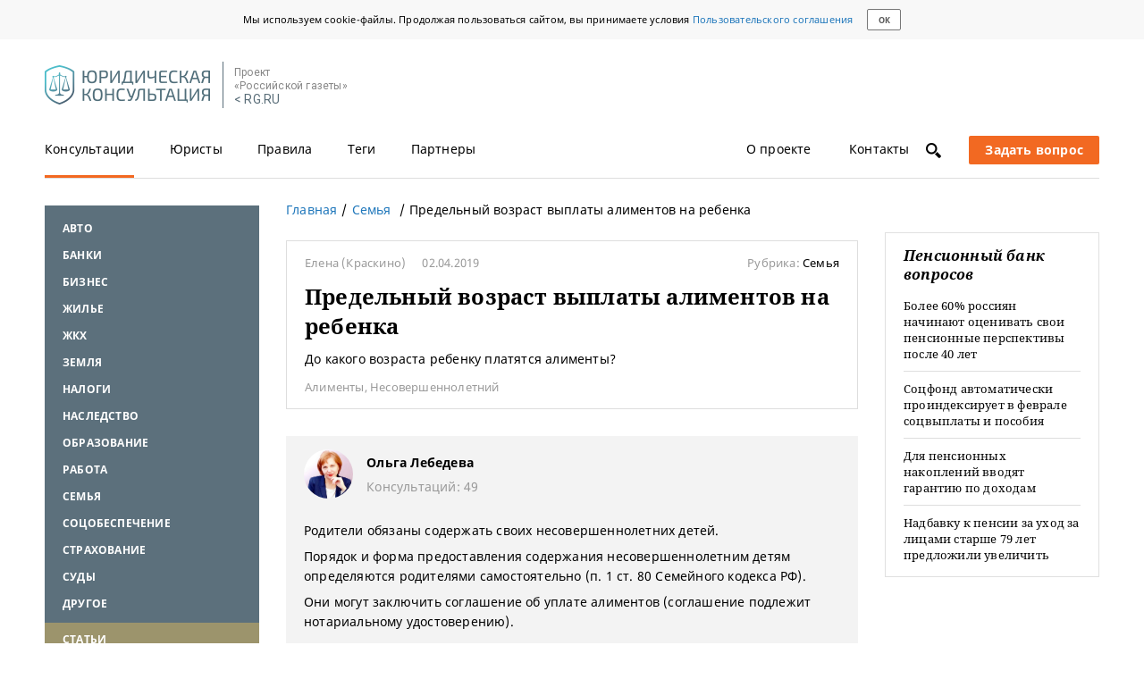

--- FILE ---
content_type: text/css
request_url: https://pravo.rg.ru/bundles/jurist/css/global.css
body_size: 89506
content:
/*! normalize.css v3.0.1 | MIT License | git.io/normalize */html{font-family:sans-serif;-ms-text-size-adjust:100%;-webkit-text-size-adjust:100%}body{margin:0}article,aside,details,figcaption,figure,footer,header,hgroup,main,nav,section,summary{display:block}audio,canvas,progress,video{display:inline-block;vertical-align:baseline}audio:not([controls]){display:none;height:0}[hidden],template{display:none}a{background:transparent}a:active,a:hover{outline:0}abbr[title]{border-bottom:1px dotted}b,strong{font-weight:bold}dfn{font-style:italic}h1{font-size:2em;margin:0.67em 0}mark{background:#ff0;color:#000}small{font-size:80%}sub,sup{font-size:75%;line-height:0;position:relative;vertical-align:baseline}sup{top:-0.5em}sub{bottom:-0.25em}img{border:0}svg:not(:root){overflow:hidden}figure{margin:1em 40px}hr{-moz-box-sizing:content-box;box-sizing:content-box;height:0}pre{overflow:auto}code,kbd,pre,samp{font-family:monospace, monospace;font-size:1em}button,input,optgroup,select,textarea{color:inherit;font:inherit;margin:0}button{overflow:visible}button,select{text-transform:none}button,html input[type="button"],input[type="reset"],input[type="submit"]{-webkit-appearance:button;cursor:pointer}button[disabled],html input[disabled]{cursor:default}button::-moz-focus-inner,input::-moz-focus-inner{border:0;padding:0}input{line-height:normal}input[type="checkbox"],input[type="radio"]{box-sizing:border-box;padding:0}input[type="number"]::-webkit-inner-spin-button,input[type="number"]::-webkit-outer-spin-button{height:auto}input[type="search"]{-webkit-appearance:textfield;-moz-box-sizing:content-box;-webkit-box-sizing:content-box;box-sizing:content-box}input[type="search"]::-webkit-search-cancel-button,input[type="search"]::-webkit-search-decoration{-webkit-appearance:none}fieldset{border:1px solid #c0c0c0;margin:0 2px;padding:0.35em 0.625em 0.75em}legend{border:0;padding:0}textarea{overflow:auto}optgroup{font-weight:bold}table{border-collapse:collapse;border-spacing:0}td,th{padding:0}.group:before,.group:after{content:'';display:table}.group:after{clear:both}.b-field_input_checkbox .b-field__input_checkbox,.b-field_input_radio .b-field__input_radio{width:1px !important;height:1px !important;padding:0 !important;position:absolute !important;overflow:hidden;clip:rect(1px 1px 1px 1px);clip:rect(1px, 1px, 1px, 1px);border:0 !important}.noselect{-webkit-touch-callout:none;-webkit-user-select:none;-khtml-user-select:none;-moz-user-select:none;-ms-user-select:none;user-select:none}.b-field__input_text,.b-field__select{width:100%;margin:0;padding:8px 12px;color:#000;border:1px solid #dedede;-webkit-border-radius:2px;-moz-border-radius:2px;border-radius:2px}.b-link-btn,.b-link-btn_second,.b-link-btn_accent,.b-link-btn_thanx,.b-link-btn_thanx-disabled,.b-field__input_submit,.b-field_second .b-field__input_submit,.b-load-more__button{font-size:13px;font-weight:bold;padding:8px 20px;color:#fff;border:0;-webkit-border-radius:2px;-moz-border-radius:2px;border-radius:2px;-webkit-transition:background-color 0.3s ease;-moz-transition:background-color 0.3s ease;-o-transition:background-color 0.3s ease;transition:background-color 0.3s ease}a.disabled{pointer-events:none}*:focus{outline:none}html{-webkit-box-sizing:border-box;-moz-box-sizing:border-box;box-sizing:border-box;-webkit-font-smoothing:antialiased}html,body{min-height:100%;height:auto}body{font-size:14px;font-family:"NotoSans",Arial,sans-serif;position:relative;letter-spacing:.2px;overflow-y:scroll}body,body *,body *:after,body *:before{-webkit-box-sizing:inherit;-moz-box-sizing:inherit;box-sizing:inherit}a{text-decoration:none;color:inherit;outline:none}p{margin:0}ul{list-style:none;padding:0}h1,h2,h3,h4,h5,h6{font-family:"NotoSerif",sans-serif;margin-top:0}input[type="text"],select,textarea{-webkit-border-radius:0;-moz-border-radius:0;border-radius:0;background-image:none;resize:none;outline:none;-webkit-appearance:none;-ms-appearance:none;-moz-appearance:none}fieldset{margin:0;padding:0;border:0}input:-webkit-autofill,input:-webkit-autofill:focus,textarea:-webkit-autofill,select:-webkit-autofill{color:inherit !important;-webkit-text-fill-color:inherit !important;background-color:transparent !important;-webkit-box-shadow:inset 0 0 0 100px #fff;-moz-box-shadow:inset 0 0 0 100px #fff;box-shadow:inset 0 0 0 100px #fff}input[disabled]{background-image:none;background-color:#dedede}.b-material-wrapper *::-moz-selection{background:rgba(89,189,23,0.3)}.b-material-wrapper *::-webkit-selection{background:rgba(89,189,23,0.3)}.b-material-wrapper *::selection{background:rgba(89,189,23,0.3)}.b-icon{background:url(/bundles/jurist/img/sprite_main.png) no-repeat}@media (-webkit-min-device-pixel-ratio: 2), (min-resolution: 192dpi){.b-icon{background:url(/bundles/jurist/img/sprite_main_2.png) no-repeat;background-size:210px}}.b-icon{width:20px;height:20px;position:relative;display:inline-block;vertical-align:middle}.b-icon_type_social{width:30px;height:30px;background:url(/bundles/jurist/img/social_icons.svg) no-repeat}.b-icon_type_search{background-position:0 0;cursor:pointer}.b-icon_type_region{background-position:-100px -80px}.b-icon_type_reload{position:absolute;right:-25px;top:1px;background-position:-20px -70px}.b-icon_type_viewed{width:30px;background-position:-120px 0}.b-icon_type_viewed.is-active{background-position:-120px -20px;z-index:99999}.b-icon_type_viewed.is-active:after{content:'';width:40px;position:absolute;bottom:-18px;left:-8px;border-bottom:3px solid #f36821}.b-icon_type_follow{background-position:-150px 0}.b-icon_type_follow.is-active{background-position:-150px -20px;z-index:99999}.b-icon_type_follow.is-active:after{content:'';width:40px;position:absolute;bottom:-18px;left:-8px;border-bottom:3px solid #f36821}.b-icon_type_follow.is-modal{background-position:-150px -40px}.b-icon_type_follow.is-modal:after{border-bottom:0}.b-icon_type_follow-white{background-position:-150px -20px}.b-icon_type_follow-white.is-active{background-position:-150px -40px}.b-icon_type_rss{background-position:-50px -30px}.b-icon_type_calendar{background-position:-20px 0}.b-icon_type_print{background-position:-170px 0}.b-icon_type_like{background-position:0 -50px}.b-icon_type_like.is-active,.b-icon_type_like:hover{background-position:0 -70px}.b-icon_type_attention{background-position:-20px -50px}.b-icon_type_share{background-position:-40px -50px}.b-icon_type_comment{background-position:-60px -50px}.b-icon_type_star-gray{background-position:-150px -140px}.b-icon_type_star{background-position:-150px -79px}.b-icon_type_star.is-active,.b-icon_type_star.hover{background-position:-150px -99px}.b-icon__qty{font-size:11px;width:23px;height:23px;position:absolute;top:-10px;right:-10px;display:inline-block;vertical-align:middle;line-height:2em;text-align:center;color:#fff;background-color:#f36821;-webkit-border-radius:50%;-moz-border-radius:50%;border-radius:50%}.b-icon_type_speak{background-position:-170px -60px}.b-icon_type_speak:hover{background-position:-170px -40px}.b-icon_type_user-quote{background-position:-170px -80px}.b-icon_type_close-btn{background-position:-90px -30px}.b-icon_type_geo{background-position:-150px -120px}@media screen and (min-width: 990px){.b-icon_type_follow.is-active:after,.b-icon_type_viewed.is-active:after{bottom:-20px}}.b-icon-aside{position:relative}.b-icon-aside:before{content:'';width:20px;height:20px;margin-right:10px;display:inline-block;vertical-align:middle;background:url(/bundles/jurist/img/sprite_main.png) no-repeat}@media (-webkit-min-device-pixel-ratio: 2), (min-resolution: 192dpi){.b-icon-aside:before{background:url(/bundles/jurist/img/sprite_main_2.png) no-repeat;background-size:210px}}.b-icon-aside_type_login:before{background-position:-170px -20px}.b-icon-aside_type_larrow-mini:before{width:6px;height:9px;margin-bottom:2px;background-position:-100px -52px}.b-icon-country{width:16px;height:11px;background:url(/bundles/jurist/img/countrySprite.png) 0 0 no-repeat;margin-top:4px}.b-icon-country_belarus{background-position:0 0}.b-icon-country_hungary{background-position:-16px 0}.b-icon-country_germany{background-position:-32px 0}.b-icon-country_denmark{background-position:-48px 0}.b-icon-country_kazakhstan{background-position:0 -11px}.b-icon-country_latvia{background-position:-16px -11px}.b-icon-country_norway{background-position:-32px -11px}.b-icon-country_russia{background-position:-48px -11px}.b-icon-country_slovakia{background-position:0 -22px}.b-icon-country_finland{background-position:-16px -22px}.b-icon-country_france{background-position:-32px -22px}.b-icon-country_czech-republic{background-position:-48px -22px}.b-icon-country_switzerland{background-position:0 -33px}.b-icon-country_sweden{background-position:-16px -33px}.b-icon-country_canada{background-position:-32px -33px}.b-icon-country_usa{background-position:-48px -33px}.b-icon-country_{display:none}.b-material-wrapper p a,.b-material-wrapper .lead a,.b-material-wrapper .b-broadcast-online a,.b-author__text a{font-style:inherit;color:#1f77bb;text-decoration:underline}.b-material-wrapper p a:hover,.b-material-wrapper .lead a:hover,.b-material-wrapper .b-broadcast-online a:hover,.b-author__text a:hover{color:#1f77bb;text-decoration:none}.b-link{font-style:inherit;color:inherit;text-decoration:none;cursor:pointer}.b-link:hover{color:#333}.b-link_blue{color:#1f77bb}.b-link_blue:hover{color:#3088cc}.b-link_dotted{border-bottom:1px dotted}.b-link_title:hover{color:#1f77bb}.b-link_inner{color:#1f77bb;text-decoration:underline}.b-link_inner:hover{color:#1f77bb;text-decoration:none}.b-link_tag{color:#9a9a9a}.b-link_tag:hover{color:#1f77bb}.b-link_tag:after{content:""}.b-link_tag:last-child:after{content:""}.b-link_reload{position:relative;color:#f36821}.b-link_reload:hover{color:#ff7932}.b-link_watch{position:relative;display:inline-block;line-height:1.2em;color:#9a9a9a;border-bottom:1px dotted}.b-sidebar__item .b-link_watch{font-size:14px}.b-link_watch:after{content:'';width:20px;height:20px;position:absolute;right:-25px;background:url(/bundles/jurist/img/sprite_main.png) no-repeat -150px -60px}.b-material-sujet .b-link_watch{margin-top:10px}.b-link_watch.is-active:after{background-position:-150px -40px}.b-link_block{display:block}.b-news .b-link:visited,.b-feed__list .b-link:visited,.b-news-inner .b-link:visited{color:#666}.b-link_latest,.b-link_similar{display:inline-block;margin-top:1px;line-height:21px;padding-bottom:0}.b-link_alrf{display:block;background:#051945;padding:0 5px;margin-bottom:20px}.b-link_jurist-list-img{display:block;text-align:center;margin-bottom:20px}@media (-webkit-min-device-pixel-ratio: 2), (min-resolution: 192dpi){.b-link_reload:before{background:url(/bundles/jurist/img/sprite_main_2.png) -20px -70px no-repeat;background-size:500px}.b-link_watch:after{background:url(/bundles/jurist/img/sprite_main_2.png) no-repeat -150px -60px;background-size:500px}}@media screen and (min-width: 768px){.b-link_jurist-list-img{display:inline}}.b-link-btn{display:inline-block;background-color:#1f77bb}.b-link-btn:hover{background-color:#3092dd}.b-link-btn_second{background-color:#5c707c}.b-link-btn_second:hover{background-color:#748a98}.b-link-btn_accent{background-color:#f36821}.b-link-btn_accent:hover{background-color:#f68951}.b-link-btn_thanx{display:block;margin-bottom:20px;background-color:#5c707c}.b-link-btn_thanx:hover{background-color:#748a98}.b-link-btn_thanx-disabled{background-color:#85b11c}.b-link-btn_thanx-disabled:hover{background-color:#a6dc24}.b-link-btn_thanx-disabled:hover{background-color:#85b11c}@media screen and (min-width: 990px){.b-link-btn_thanx{display:inline-block;margin-bottom:0}}.b-file-icon:before{background:url(/bundles/jurist/img/sprite_main.png) no-repeat}@media (-webkit-min-device-pixel-ratio: 2), (min-resolution: 192dpi){.b-file-icon:before{background:url(/bundles/jurist/img/sprite_main_2.png) no-repeat;background-size:210px}}.b-file-icon:before{content:'';width:23px;height:32px;position:absolute;top:4px;left:-30px}.b-file-icon-doc:before{background-position:-2px -134px}.b-file-icon-pdf:before{background-position:-27px -134px}.b-file-icon-img:before{background-position:-2px -134px}.b-file-icon-zip:before{background-position:-77px -134px}.b-file-icon-xls:before{background-position:-102px -134px}.font-zero{font-size:0}.has-half{width:50%}.is-fixed{position:fixed;top:0}.b-overlay{display:none;position:fixed;top:0;bottom:0;left:0;right:0;z-index:20;overflow:hidden;background-color:#000;-ms-filter:"progid:DXImageTransform.Microsoft.Alpha(Opacity=50)";filter:alpha(opacity=70);-moz-opacity:.7;opacity:.7}.b-overlay__content{position:absolute;top:40px;right:-20px;z-index:21;display:none;text-align:left}.b-overlay__content.is-active{display:block}.b-overlay.is-active{display:block}.is-cursor-pointer{cursor:pointer}.has-shadow{-webkit-box-shadow:0 1px 2px rgba(0,0,0,0.12);-moz-box-shadow:0 1px 2px rgba(0,0,0,0.12);box-shadow:0 1px 2px rgba(0,0,0,0.12)}.shiftContainer{display:none}.shiftContainer_active{display:block}.is-mobile{display:inline-block !important}.is-mobile_block{display:block !important}@media screen and (min-width: 768px){.is-mobile{display:none !important}.is-mobile_block{display:none !important}}.is-tablet{display:none !important}.is-tablet_block{display:none !important}@media screen and (min-width: 768px){.is-tablet{display:inline-block !important}.is-tablet_block{display:block !important}}.is-tablet-landscape{display:none !important}@media screen and (min-width: 990px){.is-tablet-landscape{display:inline-block !important}}@media screen and (min-width: 990px){.not-tablet-landscape{display:none !important}}.is-desktop{display:none !important}@media screen and (min-width: 1260px){.is-desktop{display:inline-block !important}}@media screen and (min-width: 1260px){.not-desktop{display:none !important}}.is-desktop-full{display:none !important}@media screen and (min-width: 1760px){.is-desktop-full{display:inline-block !important}}@media screen and (min-width: 1260px){.has-sidebar{display:none !important}}.scroll-disabled{width:100%;position:fixed;top:0;overflow:hidden}@media screen and (min-width: 1260px){.scroll-disabled{position:static}}.i-follow{position:relative;margin-right:20px}.i-follow.is-active{color:#fff}.i-follow__sup{font-size:11px;position:absolute;top:-5px;left:20px}._hide_date ._date{display:none}@media print{.l-page{margin-top:0 !important}.b-header{position:static !important}.b-header__content{display:block !important}.b-logo.b-header__content-item{margin-left:20px !important;float:left !important;display:block !important}.b-footer__toggle{border-bottom:0 !important}.b-ads,.b-fast-access,.b-sidebar-left,.b-header__info,.b-header__menu,.b-accents_header,.b-feed_main-today,.b-material-wrapper img,.b-read-more,.article-img,.b-gallery,.b-material-sujet,.b-material-action,.b-material-img,.b-comment,.b-partners,.b-material-read-same,.b-yadirect,.b-actual-news,.b-footer:before,.b-footer__toggle-icon,.b-footer__vendors,.b-footer__links,.b-footer__social,.b-footer__developer-item_wm,.b-footer__developer-item_agima{display:none !important}}.l-page{width:100%;min-height:100%;margin:80px auto 0;padding:0 20px}.l-page__wrapper{padding:0}@media screen and (min-width: 768px){.l-page{margin:0 auto;width:710px;padding:0}.l-page__wrapper{display:flex}}@media screen and (min-width: 990px){.l-page{width:910px}}@media screen and (min-width: 1260px){.l-page{width:1180px}}@media screen and (min-width: 1760px){.l-page{width:1250px}}.b-cookie-consent.active + .l-page{margin-top:164px}@media screen and (min-width: 768px){.b-cookie-consent.active + .l-page{margin-top:44px}}.b-header{width:100%;position:fixed;top:0;left:0;background-color:#fff;z-index:10;border-bottom:1px solid #dedede}.b-header__bottom{padding-top:8px;display:flex;justify-content:space-between}.b-header__info{border-bottom:1px solid #dedede;height:0;padding:0 !important}.b-header__info .b-logo{position:absolute;top:22px;left:20px;z-index:1}.b-header__info .b-vendors,.b-header__info .b-age{display:none}.b-header__menu{overflow:inherit !important}.b-header__item{overflow:hidden}.b-header__content{margin-top:15px;padding:0 !important;text-align:center;display:none}.b-header__content-item{display:inline-block;vertical-align:middle}.b-header__item_info{padding-top:10px;float:right}.b-header_not-found:after{display:none}.b-header_promo:after{width:100%}@media screen and (min-width: 768px){.b-header{position:static;margin-bottom:30px;-webkit-box-shadow:none;-moz-box-shadow:none;box-shadow:none}.b-header__item{width:auto;padding:0}.b-header__item:last-child{width:100%}.b-header__title{display:inline-block;font-size:26px;top:-20px;margin-left:50px;border:none}.b-header__info{height:auto;padding:8px 0 !important}.b-header__info .b-logo{position:static}.b-header__info .b-vendors,.b-header__info .b-age{display:inline-block}.b-header__info:before{display:none}.b-header__content{height:95px;text-align:left;display:block}.b-header__menu{border-bottom:1px solid #dedede}.b-header_promo:after{width:100%}.b-header:before{left:-30px;padding-right:60px}}@media screen and (min-width: 990px){.b-header__item{width:auto}.b-header__title{font-size:30px;top:-15px}.b-header__menu{border-bottom:3px solid #5c707c}.b-header_promo:after{width:100%}}@media screen and (min-width: 1260px){.b-header{position:relative}.b-header__item{width:auto}.b-header__title{top:-15px}.b-header_promo:after{width:100%}}@media screen and (min-width: 1760px){.b-header__item{vertical-align:middle;width:auto}.b-header__title{top:10px}.b-header:before{left:-60px;padding-right:90px}}.b-cookie-consent.active + .l-page .b-header{top:84px}@media screen and (min-width: 768px){.b-cookie-consent.active + .l-page .b-header{top:unset}}.b-logo{display:inline-block;vertical-align:top;padding:20px 20px 10px}.b-logo.b-header__info-item{display:inline-block;float:left}.b-logo.b-header__content-item{display:none}.b-logo__image{width:100px;height:30px;margin-right:12px;display:inline-block;background-repeat:no-repeat;background-image:url(/bundles/jurist/img/logo/main-logo.png);background-position:0 -67px}.b-header_not-found .b-logo__image{width:220px;height:75px;background-position:0 0}@media (-webkit-min-device-pixel-ratio: 2), (min-resolution: 192dpi){.b-logo__image{background-image:url(/bundles/jurist/img/logo/main-logo2x.png);background-size:185px 96px}}.b-logo_alrf{width:99%}@media screen and (min-width: 768px){.b-logo{padding:20px 0 0}.b-logo.b-header__info-item{display:none}.b-logo.b-header__content-item{display:inline-block}.b-logo__image{width:185px;height:64px;background-position:0 0;-webkit-background-size:cover;background-size:cover;margin-right:14px}}@media screen and (min-width: 990px){.b-logo__image{width:185px;height:64px;background-position:0 0;background-size:cover}}.b-header_index .b-logo__image{pointer-events:none}.b-menu{display:flex;justify-content:space-between;height:1px}.b-menu__section{display:inline-block;position:relative}.b-menu__section_right{position:absolute;top:15px;right:20px;padding-top:5px}.b-menu__mobile{background:#fff;position:absolute;width:100%;display:none}@media screen and (min-width: 768px){.b-menu{padding-top:25px;height:auto}.b-menu__section_right{top:45px}.b-menu_fixed{position:fixed;top:0;width:730px;margin-left:-10px;padding:20px 10px 0;box-shadow:0 0 60px -3px rgba(0,0,0,0.2);background:#fff;z-index:9;height:90px}}@media screen and (min-width: 990px){.b-menu__section_right{position:static;margin-top:-10px}.b-menu_fixed{width:930px;height:auto}}@media screen and (min-width: 1260px){.b-menu__section:first-child{width:82%}.b-menu_fixed{width:1200px}}@media screen and (min-width: 1760px){.b-menu_fixed{width:1270px}}.b-menu-user__item{display:inline-block;vertical-align:middle}.b-menu-user__item_desktop{display:none}.b-menu-user__item_mobile .b-icon-aside_type_login{padding:20px 20px;display:block}.b-menu-user__item_image{width:30px;height:30px;margin-right:10px;overflow:hidden;-webkit-border-radius:50%;-moz-border-radius:50%;border-radius:50%}.b-menu-user__name{max-width:120px;white-space:nowrap;overflow:hidden;display:block}.b-menu-user__nav-icon{width:20px;margin-top:2px;position:relative;top:2px;display:inline-block;line-height:0;vertical-align:middle}.b-menu-user__nav-icon-line{width:100%;margin-bottom:5px;display:inline-block;border-bottom:2px solid #000}.b-menu-user__menu{width:100%;padding:0 20px;position:absolute;top:45px;right:0}.b-menu-user__menu:before{content:'';width:60px;position:absolute;top:0;right:0;z-index:5;border-top:3px solid #f36821}.b-menu-user__action{width:100%;height:45px;margin-left:-80px;padding:5px 20px 5px 80px;position:absolute;top:-45px;left:0;z-index:1;background-color:#fff}.b-menu-user__action-item-icon{margin-left:20px;display:inline-block;vertical-align:middle}.b-menu-user__profile{width:100%;position:absolute;right:0;z-index:2;text-align:left;white-space:normal;line-height:1.4em;background-color:#f3f3f3;-webkit-box-shadow:1px 1px 14px #aaa;-moz-box-shadow:1px 1px 14px #aaa;box-shadow:1px 1px 14px #aaa}.b-menu-user__profile-info{padding:20px;border-bottom:1px solid #dedede}.b-menu-user__profile-info-name{font-weight:bold;margin-bottom:10px}.b-menu-user__profile-info-mail{color:#9a9a9a}.b-menu-user__profile-wrapper{background-color:#fff}.b-menu-user__profile-categories{background-color:#fff}.b-menu-user__profile-categories .b-categories__body_blue .b-categories__list{border-color:#f3f3f3}.b-menu-user__profile-title{border-bottom:solid 1px #f3f3f3}.b-menu-user__profile-links{padding:20px 20px 10px}.b-menu-user__profile-links-item{margin-bottom:10px}@media screen and (min-width: 768px){.b-menu-user__item_desktop{display:inherit}.b-menu-user__menu{top:41px}.b-menu-user__menu:before{width:30px;right:0}.b-menu-user__item_image{margin-top:1px}.b-menu-user__action{display:none}.b-menu-user__action-item-icon{margin-left:20px;display:inline-block;vertical-align:middle}.b-menu-user__profile{width:240px}.b-menu-user__profile-info{padding:15px 20px}.b-menu-user__profile-info-name{margin-bottom:5px}.b-menu-user__profile-categories{display:none}.b-menu-user__profile-links{padding:15px 20px}.b-menu-user__profile-title{display:none}.b-menu-user__profile-links-item{margin-bottom:15px}.b-menu-user__profile-links-item:last-child{margin-bottom:10px}}.b-menu-mobile{position:absolute;top:60px;background:#fff;width:100%;height:610px;box-shadow:0 0 6px #d2d2d2;padding:30px;text-transform:uppercase;font-weight:bold;z-index:9;display:none}.b-rg{display:inline-block;vertical-align:top;margin-top:5px;border-left:1px solid #5a6e79;line-height:10px;width:90px;height:20px;padding:0 0 0 10px;font-family:'Roboto', sans-serif}.b-rg__text{font-size:7px}.b-rg__link{display:none}@media screen and (min-width: 768px){.b-rg{width:140px;height:52px;padding:5px 0 0 12px;line-height:15px}.b-rg__text{font-size:12px;color:#868686}.b-rg__link{display:block;color:#5a6e79}}.b-rg-link__body{color:#5b6e79}.b-tabs{display:none}.b-tabs__body{font-family:"NotoSans",Arial,sans-serif;font-size:14px;margin-bottom:20px;padding:0;position:relative;border-bottom:1px solid #dedede}.b-tabs__item{font-size:14px;margin-right:35px;margin-bottom:-1px;line-height:32px;position:relative;display:inline-block;vertical-align:middle;border-bottom:3px solid transparent;cursor:pointer;-webkit-transition:left 0.5s ease;-moz-transition:left 0.5s ease;-o-transition:left 0.5s ease;transition:left 0.5s ease}.b-tabs__item:last-child{margin-right:0}.b-tabs__body_static{margin-bottom:0;border:0}.b-tabs__body_static .b-tabs__item{margin-bottom:0;border-bottom:3px solid transparent}.b-tabs__body_static .b-tabs__item.is-active{border-color:#f36821}.b-menu-mobile .b-tabs{display:block}.b-menu-mobile .b-tabs__item{display:block}.b-menu-mobile .b-tabs__item.is-active{border:none}@media screen and (min-width: 768px){.b-tabs{display:inline-block}.b-tabs__item{line-height:normal}.b-tabs__item_mobile{display:none}}@media screen and (min-width: 990px){.b-tabs__item{padding-bottom:20px}}@media screen and (min-width: 1260px){.b-tabs{width:100%}.b-tabs__item:last-child,.b-tabs__item:nth-child(7){position:absolute;top:0}.b-tabs__item:last-child{right:0}.b-tabs__item:nth-child(7){right:75px}}.b-btn{display:inline-block;border-radius:2px;font-weight:bold;color:#fff;line-height:1.6em;padding:5px 18px;cursor:pointer}.b-btn_orange{background:#f26922;border:none}.b-btn_ask{display:block;position:fixed;right:20px;bottom:5%;width:50px;height:50px;border-radius:50%;background:#f26922;box-shadow:0 2px 2px #d2d2d2}.b-btn_ask-big{display:none}.b-btn_ask-phones{display:inline-block;width:20px;height:20px;position:absolute;top:50%;left:50%;margin-top:-10px;margin-left:-10px;background:url("/bundles/jurist/img/sprite_main.png") -153px -127px no-repeat}.b-answer__lower-panel .b-btn_orange{font-size:13px;padding:7px 21px}.b-btn_blue-green{background:#5c707c}.b-btn_profile{display:inline-block}@media (-webkit-min-device-pixel-ratio: 2), (min-resolution: 192dpi){.b-btn_ask-phones{background-image:url("/bundles/jurist/img/sprite_main_2.png") -153px -127px no-repeat;background-size:210px}}@media screen and (min-width: 768px){.b-btn_ask{display:inline-block;position:static;width:auto;height:auto;border-radius:2px;box-shadow:none}.b-btn_ask-big{display:inline}.b-btn_ask-phones{display:none}}@media screen and (min-width: 990px){.b-btn_profile{display:block;float:right}}.b-search-results__form .b-btn_orange{width:100%;padding:7px 20px}@media screen and (min-width: 768px){.b-search-results__form .b-btn{width:215px}}@media screen and (min-width: 990px){.b-search-results__form .b-btn{width:auto}}.b-search{display:inline-block;vertical-align:top;margin:5px 30px 0 0}.b-search-form{background:#fff;position:absolute;top:10px;right:20px;left:20px;width:calc(100% - 40px);padding-bottom:1px;line-height:22px}.b-search-form__input{width:150px;border:none}.b-search-form__select-wrapper{display:inline-block;position:relative}.b-search-form__select-wrapper:after{content:"";position:absolute;display:block;top:15px;right:5px;border:3px solid;border-color:#000 transparent transparent transparent}.b-search-form__select{border:none;width:115px;padding:5px 10px}@media screen and (min-width: 768px){.b-search-form{top:3px}.b-search-form__input{width:360px}}@media screen and (min-width: 990px){.b-search-form__input{width:560px}}@media screen and (min-width: 1260px){.b-search-form__input{width:830px}}@media screen and (min-width: 1760px){.b-search-form__input{width:900px}}.b-search-results__form .b-search-form__select-wrapper{margin-right:20px;margin-bottom:20px;width:100%}.b-search-results__form .b-search-form__select-wrapper:after{top:17px;right:8px}.b-search-results__form .b-search-form__select{border:1px solid #dedede;padding:8px 10px;width:100%}@media screen and (min-width: 768px){.b-search-results__form .b-search-form__select-wrapper{width:auto;margin-bottom:0}.b-search-results__form .b-search-form__select{width:215px}}@media screen and (min-width: 990px){.b-search-results__form .b-search-form__select-wrapper{margin:0 20px}.b-search-results__form .b-search-form__select{width:125px}}.b-top-jurist{font-size:13px}.b-top-jurist__name{font-size:16px;font-family:"NotoSerif",sans-serif;font-style:italic;font-weight:bold;margin-bottom:15px}.b-top-jurist__item{position:relative}.b-jurist-introduction{margin-bottom:25px}.b-jurist-introduction__right-col{display:inline-block;vertical-align:top;width:calc(100% - 65px);padding-top:10px;padding-left:10px;margin-top:-5px}.b-jurist-introduction__index{padding-top:8px;color:#999}.b-ads iframe{margin:0 auto;display:block}@media screen and (min-width: 768px){.b-ads_top,.b-ads_central-header{width:490px}}@media screen and (min-width: 990px){.b-ads_top,.b-ads_central-header{width:650px}}@media screen and (min-width: 1260px){.b-ads_top,.b-ads_central-header{width:970px}}@media screen and (min-width: 1760px){.b-ads_top,.b-ads_central-header{width:1330px}.b-ads_top .adfox,.b-ads_central-header .adfox{width:1000px;margin:0 auto}}.b-ads_central-header{margin-bottom:6px}@media screen and (min-width: 768px){.b-ads_central-header{margin-bottom:0}}.b-ads_sidebar-left div[id^="AdFox_banner"],.b-ads_sidebar-right div[id^="AdFox_banner"],.b-ads_sidebar-left-second div[id^="AdFox_banner"],.b-ads_index-rigth-bottom div[id^="AdFox_banner"]{width:100% !important;height:100% !important;overflow:hidden;margin-top:0}.b-ads_sidebar-left div[id^="AdFox_banner"] img,.b-ads_sidebar-right div[id^="AdFox_banner"] img,.b-ads_sidebar-left-second div[id^="AdFox_banner"] img,.b-ads_index-rigth-bottom div[id^="AdFox_banner"] img{width:auto !important}.b-ads_sidebar-left div[id^="AdFox_banner"]>a,.b-ads_sidebar-right div[id^="AdFox_banner"]>a,.b-ads_sidebar-left-second div[id^="AdFox_banner"]>a,.b-ads_index-rigth-bottom div[id^="AdFox_banner"]>a{margin:20px 35px;display:inline-block}@media screen and (min-width: 768px){.b-ads_sidebar-left .adfox,.b-ads_sidebar-right .adfox,.b-ads_sidebar-left-second .adfox,.b-ads_index-rigth-bottom .adfox{padding:0}}@media screen and (min-width: 1760px){.b-ads_sidebar-left div[id^="AdFox_banner"]+div iframe,.b-ads_sidebar-right div[id^="AdFox_banner"]+div iframe,.b-ads_sidebar-left-second div[id^="AdFox_banner"]+div iframe,.b-ads_index-rigth-bottom div[id^="AdFox_banner"]+div iframe{margin:0}.b-ads_sidebar-left div[id^="AdFox_banner"]>a,.b-ads_sidebar-right div[id^="AdFox_banner"]>a,.b-ads_sidebar-left-second div[id^="AdFox_banner"]>a,.b-ads_index-rigth-bottom div[id^="AdFox_banner"]>a{margin:0}}.b-ads_index-rubric-first{width:240px !important;margin-top:10px;margin-right:55px;float:right}.b-ads_under-materials{text-align:center;background-color:#fff}.b-ads_under-materials .adfox{display:block}.b-ads_under-materials .adfox_loaded{margin:20px auto}.b-ads_under-materials div[id^="AdFox_banner"]{max-width:100% !important;margin:20px auto}.b-ads_under-materials div[id^="AdFox_banner"] iframe{width:100% !important}.b-ads_yandex-under-materials{margin-bottom:20px;padding:0 10px}.b-ads__direct{background-color:#fff}.b-ads__direct .yap-layout__content{font-size:90% !important}.b-ads_partners-under-materials{background-color:#fff}.b-ads_tgb{font-size:13px}.b-sidebar-right .b-ads_tgb{background-color:#fff}.b-ads_tgb .adfox_item+.adfox_item .b-ads__list:not(.b-ads__tgb_slide) a{display:block;padding-top:20px;margin-top:20px;border-top:1px solid #dedede}.b-ads_tgb div[id^="AdFox_banner"]{width:100% !important;height:auto !important}.b-ads_tgb .b-ads__item{margin-bottom:20px;position:relative;overflow:hidden}.b-ads_tgb .b-ads__name{font-size:12px;position:absolute;bottom:0;right:0;color:#9a9a9a}.b-ads_tgb .b-ads__name ~ .b-ads__description{margin-bottom:20px}.b-ads_tgb .b-ads__media{margin-right:10px;float:left;clear:both}.b-ads_tgb .b-ads__image{vertical-align:top}.b-ads_tgb .b-ads__description{overflow:hidden}.b-ads_tgb .b-ads__title{font-weight:bold;margin-bottom:5px;color:#1f77bb}.b-ads_tgb .b-ads__text{margin-bottom:5px}.b-ads__tgb_large{border-bottom:0}.b-ads__tgb_large .b-ads__item{background-color:transparent}.b-ads__tgb_large .b-ads__media{float:none;margin-right:0}.b-ads__tgb_large .b-ads__image{width:100%}.b-ads__tgb_large .b-ads__title{font-size:16px;color:#000}.b-ads__tgb_large .b-ads__description{padding:10px 20px;background-color:#f3f3f3}.b-ads__tgb_large .b-ads__text{overflow:hidden}.b-ads__tgb_slide .b-ads__description{margin:0;position:absolute;top:0;padding:0;background:none;-webkit-transition:all 0.4s ease;-moz-transition:all 0.4s ease;-o-transition:all 0.4s ease;transition:all 0.4s ease}.b-ads__tgb_slide .b-ads__description:after{content:"";position:absolute;top:17px;right:17px;width:7px;height:7px;background:url(/res/images/sprite_main.png) -41px -32px no-repeat}.b-ads__tgb_slide .b-ads__title{margin-bottom:0;background-color:rgba(224,232,243,0.9);padding:10px 20px;font-size:13px}.b-ads__tgb_slide .b-ads__item .b-ads__text{max-height:0;height:0;padding:0 20px;overflow:hidden;background-color:rgba(224,232,243,0.9);-webkit-transition:all 0.4s ease;-moz-transition:all 0.4s ease;-o-transition:all 0.4s ease;transition:all 0.4s ease}.b-ads__tgb_slide .b-ads__item:hover .b-ads__description:after{background-position:-41px -21px}.b-ads__tgb_slide .b-ads__item:hover .b-ads__text{max-height:310px;height:310px}.b-ads_central-stick{position:relative;visibility:hidden;-ms-filter:"progid:DXImageTransform.Microsoft.Alpha(Opacity=50)";filter:alpha(opacity=0);-moz-opacity:0;opacity:0;-webkit-transition:all 0.5s;-moz-transition:all 0.5s;-o-transition:all 0.5s;transition:all 0.5s}.b-ads_central-stick.visible{visibility:visible;-ms-filter:"progid:DXImageTransform.Microsoft.Alpha(Opacity=50)";filter:alpha(opacity=100);-moz-opacity:1;opacity:1}.b-ads_central-stick .b-date-panel{height:54px;overflow:hidden;position:absolute;top:-84px;background-color:#f36821}.b-ads_central-stick .b-date-panel .b-btn-subs__btn{color:#f36821;background-color:#fff}.b-ads_central-stick .b-date-panel.is-fixed{width:100%;position:fixed;top:0;left:0;z-index:10;padding-left:230px}.b-ads_central-stick .b-date-panel__body{line-height:54px;border-bottom:none}.b-ads_central-stick .b-date-panel__close{position:absolute;top:15px;right:24px;color:#fff}.b-ads_central-stick .b-date-panel__close:before{content:'×';cursor:pointer;font-weight:100;font-size:24px;font-family:serif}.b-ads_central-stick .b-date-panel__day{font-size:12px;display:inline-block;color:#fff;vertical-align:middle}.b-ads_central-stick .b-date-panel__text{font-weight:bold;width:600px;margin-left:20px;overflow:hidden;display:inline-block;text-transform:uppercase;color:#fff;vertical-align:middle}.b-ads_central-stick .b-date-panel__text-box{display:inline-block;padding-left:100%;-webkit-animation:scroll 15s infinite linear;-moz-animation:scroll 15s infinite linear;animation:scroll 15s infinite linear}@media screen and (min-width: 768px){.b-ads_yandex-under-materials,.b-sidebar-right__item .b-ads__tgb{padding:0}.b-ads_central-stick .b-date-panel{width:510px;left:-20px}.b-ads_central-stick .b-date-panel__body{width:1340px}.b-ads_central-stick .b-date-panel__text{position:relative;width:330px;white-space:nowrap}.b-ads_central-stick .b-date-panel__text:before,.b-ads_central-stick .b-date-panel__text:after{position:absolute;content:'';display:block;height:54px;width:40px;top:0;z-index:10}.b-ads_central-stick .b-date-panel__text:before{left:0;background-image:linear-gradient(to left, rgba(243,104,33,0), #F36821 75%)}.b-ads_central-stick .b-date-panel__text:after{right:0;background-image:linear-gradient(to right, rgba(243,104,33,0), #F36821 75%)}.b-ads_central-stick .b-date-panel__day{margin-left:30px}}@media screen and (min-width: 990px){.b-ads_central-stick .b-date-panel{width:680px;left:-30px}.b-ads_central-stick .b-date-panel__body{width:680px}.b-ads_central-stick .b-date-panel__text{width:415px}.b-ads_central-stick .b-date-panel__day{margin-left:30px}.b-ads_central-stick .b-date-panel.is-fixed{padding-left:240px}}@media screen and (min-width: 1260px){.b-ads_central-stick .b-date-panel{width:1030px;left:-30px}.b-ads_central-stick .b-date-panel__body{width:1000px}.b-ads_central-stick .b-date-panel__day{margin-left:30px}.b-ads_central-stick .b-date-panel__text:before,.b-ads_central-stick .b-date-panel__text:after{display:none}.b-ads_central-stick .b-date-panel__text-box{padding-left:0;-webkit-animation:none;-moz-animation:none;animation:none}.b-ads_central-stick .b-date-panel__close{right:10px}.b-ads__media,.b-ads__description{display:inline-block;vertical-align:top}.b-ads__media{margin-right:10px}.b-ads__description{width:calc(100% - 110px);margin-top:-5px}}@media screen and (min-width: 1760px){.b-ads_central-stick .b-date-panel{width:1450px;left:-60px}.b-ads_central-stick .b-date-panel__body{width:1390px}.b-ads_central-stick .b-date-panel__day{margin-left:60px}.b-ads_central-stick .b-date-panel__close{right:24px}.b-ads_central-stick .b-date-panel.is-fixed{padding-left:310px}}.b-bibliotechka-advert{font-size:13px}.b-bibliotechka-advert__body{padding:25px 20px 15px}.b-bibliotechka-advert__name{font-size:16px;font-family:"NotoSerif",sans-serif;font-style:italic;font-weight:bold;margin-bottom:15px;line-height:20px}.b-sidebar-right__item .b-bibliotechka-advert__name{width:175px}.b-bibliotechka-advert__body{border:2px solid #dedede;margin-bottom:25px;overflow:hidden}.b-bibliotechka-advert__issue,.b-bibliotechka-advert__description{width:100%;float:none}.b-bibliotechka-advert__issue{color:#999;padding-bottom:15px;text-align:center}.b-bibliotechka-advert__image-wrapper{float:none;position:relative;max-width:114px;margin:0 auto 15px}.b-bibliotechka-advert__ribbon{font-size:14px;background:#8dbb1f;font-family:"NotoSerif", serif;font-weight:bold;font-style:italic;color:#fff;display:inline-block;padding:1px 4px 1px 6px;position:absolute;left:-9px;bottom:45px;white-space:nowrap}.b-bibliotechka-advert__ribbon:before{content:"";border:4px solid transparent;border-top:3px solid #729915;border-right:5px solid #729915;position:absolute;bottom:-7px;left:0}.b-bibliotechka-advert__ribbon:after{content:"";border-bottom:19px solid transparent;border-left:7px solid #8dbb1f;border-top:19px;position:absolute;top:0;right:-7px}.b-bibliotechka-advert__title{font-family:"NotoSerif", sans-serif;font-weight:bold;font-size:17px;line-height:20px;margin-bottom:10px}.b-bibliotechka-advert__text{line-height:20px;margin-bottom:20px}.b-bibliotechka-advert__bottom{overflow:hidden;clear:both}.b-bibliotechka-advert__purchase{padding-top:15px}.b-bibliotechka-advert__purchase-link{display:inline-block;float:right}.b-bibliotechka-advert__price{line-height:30px;font-weight:bold}.b-sidebar-right .b-bibliotechka-advert .b-bibliotechka-advert__image-wrapper{float:none;margin:0 auto 15px}.b-sidebar-right .b-bibliotechka-advert .b-bibliotechka-advert__issue,.b-sidebar-right .b-bibliotechka-advert .b-bibliotechka-advert__description{width:100%;float:none}.b-sidebar-right .b-bibliotechka-advert .b-bibliotechka-advert__issue{text-align:center;padding-bottom:15px}.b-sidebar-right .b-bibliotechka-advert .b-bibliotechka-advert__title{font-size:15px}.b-sidebar-right .b-bibliotechka-advert .b-biliotechka-advert__text{margin-bottom:20px}.b-sidebar-right .b-bibliotechka-advert .b-bibliotechka-advert__purchase{overflow:hidden;padding-top:15px;display:block}.b-sidebar-right .b-bibliotechka-advert .b-bibliotechka-advert__purchase-link{float:right}.b-sidebar-right .b-bibliotechka-advert .b-bibliotechka-advert__bottom{width:100%;float:none}.b-sidebar-right .b-bibliotechka-advert .b-bibliotechka-advert__name{margin-bottom:10px}@media screen and (min-width: 768px){.b-bibliotechka-advert__title{margin-bottom:5px}.b-bibliotechka-advert__issue,.b-bibliotechka-advert__description{width:calc(100% - 125px);float:right}.b-bibliotechka-advert__issue{padding-bottom:5px;text-align:left}.b-bibliotechka-advert__text{margin-bottom:15px}.b-bibliotechka-advert__purchase{float:right;padding-top:0}.b-bibliotechka-advert__purchase-link{float:none;margin-left:45px}.b-bibliotechka-advert__image-wrapper{float:left;position:relative;max-width:114px;margin:0}}@media screen and (min-width: 990px){.b-bibliotechka-advert__body{padding:15px 20px 20px}.b-bibliotechka-advert__bottom{width:calc(100% - 125px);float:right}.b-bibliotechka-advert__issue{padding-bottom:10px}.b-bibliotechka-advert__title{margin-bottom:10px}.b-bibliotechka-advert__text{margin-bottom:20px}.b-bibliotechka-advert__purchase-link{margin-left:50px}}.b-download{position:relative;margin-left:30px;line-height:20px}.b-download__size{color:#9a9a9a}@media screen and (min-width: 768px){.b-bibliotechka-advert .b-download{float:left}.b-bibliotechka-advert_sidebar .b-download{float:none}}.b-sidebar-left{display:none}.b-sidebar-left__advert.is-fixed{position:fixed;top:0}.b-sidebar-left__advert.is-bottom{position:absolute;top:auto;bottom:25px}@media screen and (min-width: 768px){.b-sidebar-left{width:240px;min-height:1px;display:block}.b-sidebar-left__item{margin-bottom:20px}}@media screen and (min-width: 990px){.b-sidebar-left__item{margin-bottom:30px}}@media screen and (min-width: 1260px){.b-sidebar-left__item{margin-bottom:30px}}.b-sidebar-right{display:none;margin:0}@media screen and (min-width: 1260px){.b-sidebar-right{width:240px;display:inline-block;vertical-align:top;height:1220px;position:sticky;top:100px}.b-sidebar-right__item:has(:first-child:not(:empty)){margin-bottom: 30px}}.b-categories_sidebar{margin-right:-20px;margin-bottom:10px;margin-left:-20px;padding-top:2px;padding-right:20px;padding-left:20px;border-bottom: 1px solid #e8e8e8}.b-categories__body{font-size:12px;font-weight:bold;color:#1f77bb;background-color:#fff}.b-categories__body_blue{padding-bottom:0}.b-categories__item{margin-right:30px}.b-categories__item:last-child{margin-right:0}.b-categories__item_main{display:inline-block;font-weight:normal;font-size:14px;padding:5px 25px 8px 0}.b-categories__item_active{font-weight:bold;color:#000}.b-categories__item_highlighted .b-categories__link{color:#9c946c}.b-categories__body_white,.b-menu-user .b-categories__body{background-color:#fff}.b-categories__body_white .b-categories__link,.b-menu-user .b-categories__link{color:#000}.b-categories__body_blue{color:#fff}.b-categories__body_blue .b-categories__list{border-color:#6d7f89}.b-categories__body_blue .b-categories__item.is-active{background-color:#f36821}.b-categories__list{margin-top:10px;padding-top:10px;border-top:1px solid #dedede;position:relative}.b-categories__list:first-child{margin-top:0;padding-top:0;border-top:0}.b-categories__list_sidebar{text-transform:uppercase;display:flex;overflow-y:auto;min-height:30px}.b-categories__list_sidebar .b-categories__item_active{color:#fff}.b-categories__list_sidebar .b-categories__item_active .b-categories__link{color:#f26922}.b-categories_overlay .b-categories__body_blue{background-color:transparent}.b-categories_overlay .b-categories__body_blue .b-categories__list{border-color:#dedede}.b-categories_overlay .b-categories__body_blue .b-categories__link{color:#000}.b-categories__link{width:100%;margin-bottom:5px;display:inline-block}.b-categories__link:last-child{margin-bottom:0}.b-categories__link_disabled{pointer-events:none}.b-categories__all_rubrics{font-size:13px;font-weight:normal;text-align:right;background-color:#fff;width:auto;text-transform:none;position:absolute;z-index:2;right:0;bottom:-26px;display:inline-block}.b-categories_main{margin-bottom:10px}.b-categories_main .b-categories__link:hover{color:#3088cc}.b-categories_sidebar .b-categories__link,.b-categories_sidebar-active-link .b-categories__link{color:#8d8d8d;line-height:1.4}.b-categories_sidebar .b-categories__link:hover,.b-categories_sidebar-active-link .b-categories__link:hover{color:#ccc}@media screen and (min-width: 768px){.b-categories_sidebar{margin:0;padding:0 0 30px;border-bottom:none}.b-categories__body{padding:12px 0 8px}.b-categories__body_blue{background-color:#5c707c}.b-categories__list{margin-top:16px;padding-top:16px}.b-categories__list_sidebar{display:block;min-height:auto}.b-categories__item{padding:5px 20px 8px;margin-right:0}.b-categories__item_highlighted{background:#9c946c;margin-top:5px;padding:10px 20px}.b-categories__item_highlighted .b-categories__link{color:#fff}.b-categories__link{margin-bottom:13px}.b-categories__all_rubrics{background-color:#5c707c;bottom:-29px}.b-categories_sidebar .b-categories__link,.b-categories_sidebar-active-link .b-categories__link{color:#fff;line-height:normal}.b-categories__list_sidebar .b-categories__item_active{background:#f26922}.b-categories__list_sidebar .b-categories__item_active .b-categories__link{color:#fff}}.b-sidebar-left_rubric_questions .b-categories__item_active .b-categories__link{pointer-events:none}.b-feed.b-sidebar-left__item .b-feed__body{margin-bottom:20px;background-color:#f3f3f3;padding:15px 20px}.b-feed__name{font-size:16px;font-style:italic;font-weight:bold;margin-bottom:15px;color:#f26922}.b-feed__item{font-size:13px;width:100%;margin-bottom:20px;display:inline-block;vertical-align:top;border-bottom:1px solid #dedede}.b-feed__item:last-child{margin-bottom:0;padding-bottom:0;border-bottom:1px solid transparent}.b-feed__row{padding-bottom:14px}.b-feed__item-title{display:inline-block;vertical-align:top;width:calc(100% - 65px);padding-left:10px;margin-top:-5px}@media screen and (min-width: 768px){.b-feed.b-sidebar-left__item .b-feed__item{width:100%}.b-feed__body{width:490px;padding:20px}.b-feed.b-sidebar-left__item .b-feed__name{padding-left:0}.b-feed.b-sidebar-left__item .b-feed__body{width:100%;margin-bottom:0}}@media screen and (min-width: 990px){.b-feed__body{width:650px;margin-bottom:20px;padding-top:15px}.b-feed__name{margin-bottom:11px}.b-feed__item{line-height:1.6em}}@media screen and (min-width: 1260px){.b-feed{font-size:13px}.b-feed.b-sidebar-right__item .b-feed__body{width:100%}.b-feed.b-sidebar-right__item .b-feed__name{font-size:17px}}@media screen and (min-width: 1760px){.b-feed__name{margin-bottom:17px}}.b-round-image{border-radius:50%;vertical-align:middle;margin-right:1px}.b-round-image_profile{width:100px;height:100px}@media screen and (min-width: 990px){.b-round-image_profile{width:140px;height:140px;float:left}}.b-right{display:block;float:right}.b-answer__lower-panel .b-right{display:inline-block;float:none}@media screen and (min-width: 768px){.b-answer__lower-panel .b-right{display:block;float:right}}.b-share{font-size:14px}.b-share:before{content:'';display:block;position:absolute;width:20px;height:20px;left:0;top:5px;z-index:10}.b-share__item{display:inline-block;vertical-align:middle}.b-share .b-share_ya-share .ya-share2__item{margin:0}.b-share .b-share_ya-share .ya-share2__item .ya-share2__badge{overflow:inherit;background-color:transparent}.b-share .b-share_ya-share .ya-share2__item .ya-share2__counter{padding:0;position:absolute;top:-8px;left:25px;color:#9a9a9a}.b-share .b-share_ya-share .ya-share2__item .ya-share2__counter:before{display:none}.b-share .b-share_ya-share .ya-share2__item .ya-share2__icon{width:30px;height:30px;display:block;overflow:hidden;background:url(/bundles/jurist/img/social_icons.svg) no-repeat;-webkit-border-radius:100%;-moz-border-radius:100%;border-radius:100%;-webkit-transition:all 0.5s;-moz-transition:all 0.5s;-o-transition:all 0.5s;transition:all 0.5s}.b-share .b-share_ya-share .ya-share2__item_service_facebook .ya-share2__icon{background-position:0 0;background-color:#3a5897}.b-share .b-share_ya-share .ya-share2__item_service_facebook .ya-share2__icon:hover{background-color:#4b69a8}.b-share .b-share_ya-share .ya-share2__item_service_gplus .ya-share2__icon{background-position:-30px 0;background-color:#dd4a39}.b-share .b-share_ya-share .ya-share2__item_service_gplus .ya-share2__icon:hover{background-color:#ee5b4a}.b-share .b-share_ya-share .ya-share2__item_service_twitter .ya-share2__icon{background-position:-60px 0;background-color:#54aced}.b-share .b-share_ya-share .ya-share2__item_service_twitter .ya-share2__icon:hover{background-color:#65bdfe}.b-share .b-share_ya-share .ya-share2__item_service_vkontakte .ya-share2__icon{background-position:-90px 0;background-color:#4e6e92}.b-share .b-share_ya-share .ya-share2__item_service_vkontakte .ya-share2__icon:hover{background-color:#5f7fa3}.b-share .b-share_ya-share .ya-share2__item_service_odnoklassniki .ya-share2__icon{background-position:-120px 0;background-color:#fc6719}.b-share .b-share_ya-share .ya-share2__item_service_odnoklassniki .ya-share2__icon:hover{background-color:#ff782a}.b-share_horizontal .b-share__item{margin-top:10px}.b-text-actions .b-share_horizontal .b-share__item{margin-top:0}.b-gallery .b-share_horizontal .b-share__item{margin-top:0}.b-share_horizontal .b-share_ya-share .ya-share2__item{margin-right:10px}.b-text-actions .b-share_horizontal .b-share_ya-share .ya-share2__item{margin-right:5px;margin-left:5px}.b-text-actions .b-share_horizontal .b-share_ya-share .ya-share2__item:last-child{margin-right:5px}.b-share_horizontal .b-share_ya-share .ya-share2__item:last-child{margin-right:0}.b-share_horizontal .b-share__content{margin-right:10px}.b-share_vertical .b-share_ya-share .ya-share2__item{margin-bottom:10px;display:block}.b-share_vertical .b-share_ya-share .ya-share2__item:last-child{margin-right:0}@media screen and (min-width: 768px){.b-share_horizontal .b-share__item{margin-top:0}}.b-questions__name{font-size:16px;font-family:"NotoSerif", sans-serif;font-style:italic;font-weight:bold;margin-bottom:15px}.b-questions_latest,.b-questions_similar{border:1px solid #e0e0e0;padding:15px 20px 0;margin-bottom:20px}@media screen and (min-width: 990px){.b-questions_latest,.b-questions_similar{margin-bottom:30px}}.b-question-block{border:1px solid #dedede;padding:20px;margin-bottom:20px;font-size:13px;word-wrap:break-word}.b-question-block_card{position:relative;margin-bottom:24px}.b-question-block_card:after{content:"";position:absolute;bottom:-5px;height:4px;border-width:0 1px 1px;border-style:solid;border-color:#dedede;right:9px;left:9px}.b-question-block__img-col{display:none}.b-question-block__img-col_visible{display:inline-block}.b-question-block__top{margin-bottom:10px}.b-question-block__author,.b-question-block__date{font-size:13px;color:#9a9a9a}.b-question-block__title{font-family:"NotoSerif", serif;font-weight:bold;margin-bottom:10px;font-size:16px}.b-question-block__text{line-height:22px;margin-bottom:10px}.b-question-block__text>*[id]{padding-top:70px;margin-top:-70px}.b-question-block__text>p{margin-bottom:7px}.b-question-block__text>p>a{color:#1f77bb}.b-question-block__text>ul{margin:0 0 7px 0}.b-question-block__text>ul>li{position:relative;padding-left:25px;margin-bottom:7px}.b-question-block__text>ul>li:before{content:'';position:absolute;top:9px;left:0;width:5px;height:5px;border-radius:50%;background-color:#f36821}.b-question-block__text>.outlets-json{display:none}.b-question-block__tags{font-size:13px;color:#9a9a9a;display:inline-block}.b-question-block__bottom{font-size:13px;border-top:1px solid #dedede;margin-top:15px;padding-top:18px}.b-question-block__bottom_highlighted{border-color:#ece4df}.b-question-block__bottom-title{margin-bottom:5px}.b-question-block__reply-link{display:inline-block}.b-question-block__media{border-radius:50%;vertical-align:middle;margin-right:1px}.b-question-block_highlighted{background:rgba(245,147,0,0.149);border-color:#ece4df;padding-top:20px}.b-question-block_highlighted>.b-img-col .b-round-image{display:none}.b-question-block_highlighted .b-question-block__bottom .b-round-image{display:inline-block}.b-question-block_highlighted .b-question-block__body{display:inline-block;vertical-align:top}.b-question-block_latest,.b-question-block_similar{border-width:0 0 1px 0;margin-bottom:10px;padding:0}.b-question-block_latest:last-child,.b-question-block_similar:last-child{border:none;margin-bottom:5px}.b-question-block_latest .b-question-block__title,.b-question-block_similar .b-question-block__title{font-size:13px;font-weight:normal}.b-question-block_bibliotechka{display:none}@media screen and (min-width: 768px){.b-question-block{padding:15px 20px}.b-question-block__img-col_visible{display:none}.b-question-block_card:after{width:430px;left:9px}.b-question-block__body{width:100%;margin:0}.b-question-block__date{margin-left:15px}.b-question-block__text>*[id]{padding-top:100px;margin-top:-100px}.b-question-block__bottom-title{display:inline}.b-question-block__reply-link{margin-left:6px}.b-question-block_latest,.b-question-block_similar{padding:0}}@media screen and (min-width: 990px){.b-question-block{margin-bottom:30px;font-size:14px}.b-question-block_latest,.b-question-block_similar{font-size:13px;margin-bottom:10px}.b-question-block__img-col_visible{display:inline-block}.b-question-block__title{font-size:17px}.b-question-block__text>*[id]{padding-top:70px;margin-top:-70px}.b-question-block_card{margin-bottom:30px}.b-question-block_card:after{width:626px;left:7px}.b-question-block_highlighted>.b-img-col .b-round-image{display:inline-block}.b-question-block_highlighted .b-question-block__bottom .b-round-image{display:none}.b-question-block_highlighted .b-question-block__body{margin-left:30px;width:calc(100% - 131px)}}@media screen and (min-width: 1260px){.b-question-block_card:after{width:626px}}@media screen and (min-width: 1760px){.b-question-block{padding:25px 30px 15px}.b-question-block__bottom{margin-bottom:10px}.b-question-block_card:after{width:696px}.b-question-block_latest,.b-question-block_similar{padding:0}}.b-questions_item .b-question-block__title{font-size:22px}@media screen and (min-width: 990px){.b-questions_item .b-question-block__title{font-size:24px}}.b-answer .b-question-block__text h2{font-size:18px;margin-top:15px}.b-jurists_feed{padding:15px 20px;background:#f3f3f3}.b-jurists_feed>.b-jurists__name{font-size:16px;font-family:"NotoSerif", serif;font-style:italic;font-weight:bold;margin-bottom:20px;color:#f26922}.b-jurists_top>.b-jurists__name{font-size:16px;font-family:"NotoSerif", sans-serif;font-style:italic;font-weight:bold;margin-bottom:15px}.b-jurists_feed{margin-bottom:20px}.b-jurists_list.has-loading{opacity:0.5}@media screen and (min-width: 990px){.b-jurists_feed,.b-jurists_top{margin-bottom:20px}}@media screen and (min-width: 768px){.b-jurists_feed,.b-jurists_top{margin-bottom:30px}}.b-jurist-block{margin-bottom:30px;padding:20px 20px 10px}.b-jurist-block__body{display:inline-block;vertical-align:top;width:calc(100% - 140px);margin-left:15px;line-height:30px}.b-jurist-block__body_feed{width:100%;margin:15px 0 0 0;padding-bottom:10px}.b-jurist-block__body_top{width:calc(100% - 65px);padding:10px 0 0 10px;margin-left:0;line-height:20px}.b-jurist-block__body_list{width:100%;margin-left:0;text-align:center}.b-jurist-block__body_profile{width:100%;margin-top:15px;margin-left:0;margin-bottom:6px}.b-jurist-block__title{font-size:18px;font-family:"NotoSans",Arial,sans-serif;font-weight:bold;line-height:24px;margin:-7px 0 10px 0}.b-jurist-block__title_sidebar{font-size:13px;width:calc(100% - 65px);display:inline-block;vertical-align:middle;padding-left:5px;margin-bottom:0;line-height:20px}.b-jurist-block__title_top{font-size:13px;display:inline-block;vertical-align:top;margin-bottom:0;line-height:21px}.b-jurist-block__title_profile{margin-left:15px;max-width:55%;display:inline-block;vertical-align:middle}.b-jurist-block__last-name{margin-bottom:10px}.b-jurist-block__last-name_feed{margin-bottom:0}.b-jurist-block__index{margin-top:10px;text-align:left}.b-jurist-block__index_profile{display:block}.b-jurist-block__index_top{margin-top:0}.b-jurist-block__info{text-align:left;line-height:22px;margin-bottom:8px}.b-jurist-block__info:last-child{margin-bottom:4px}.b-jurist-block__info_feed{line-height:20px;margin-bottom:10px}.b-jurist-block__info_inline{display:inline-block}.b-jurist-block__info_inline:first-child{margin-right:40px}.b-jurist-block__info_top{color:#999}.b-jurist-block__info_bio{line-height:22px;margin-bottom:20px}.b-jurist-block__info-title{font-weight:bold}.b-jurist-block__info-title_block{display:block}.b-jurist-block_list,.b-jurist-block_profile{background:#f3f3f3}.b-jurist-block_profile{padding-bottom:20px;margin-right:-20px;margin-left:-20px}.b-jurist-block_feed{font-size:13px;width:100%;margin-bottom:20px;border-bottom:1px solid #dedede;padding:0}.b-jurist-block_feed:last-child{margin-bottom:0;padding-bottom:0;border-bottom:1px solid transparent}.b-jurist-block_feed:last-child .b-jurist-block__body_feed{padding-bottom:0}.b-jurist-block_feed:last-child .b-jurist-block__body_feed .b-jurist-block__info_feed:last-child{margin-bottom:0}.b-jurist-block_top{font-size:13px;padding:0;margin-bottom:25px}.b-jurist-block_top:last-child{margin-bottom:0}.b-jurist-block__bio{margin-top:8px}@media screen and (min-width: 768px){.b-jurist-block__body_list{width:calc(100% - 140px);margin-left:15px;text-align:left}.b-jurist-block_profile{margin-right:0;margin-left:0}}@media screen and (min-width: 990px){.b-jurist-block__body_profile{width:calc(100% - 175px);margin-top:0;margin-left:15px}.b-jurist-block__index_profile{display:inline-block}.b-jurist-block__title{font-size:22px;line-height:30px}.b-jurist-block__title_sidebar{font-size:13px;line-height:20px}.b-jurist-block__title_top{font-size:13px;line-height:21px}}.b-img-col{display:none}.b-img-col_visible{display:inline-block}.b-grey-text{color:#999}.b-list{list-style-type:disc;padding:0 20px}.b-ul__item{position:relative;padding-left:25px;margin-bottom:25px}.b-ul__item:before{content:'';position:absolute;top:9px;left:0;width:5px;height:5px;border-radius:50%;-webkit-border-radius:50%;-moz-border-radius:50%;background-color:#f36821}.b-ul__list{margin:0 0 35px 0}.b-ul__title{font-weight:bold;margin-bottom:25px}.b-hamburger{width:20px;margin-top:2px;position:relative;top:5px;display:inline-block;line-height:0;vertical-align:middle}.b-hamburger__line{width:100%;margin-bottom:5px;display:inline-block;border-bottom:2px solid #000}@media screen and (min-width: 768px){.b-hamburger{display:none}}.b-adfox__item img{vertical-align:top}.b-adfox__item [data-class^="has-loaded"]{display:block;margin-bottom:20px;padding:0.1px}.b-adfox__item [data-class^="has-loaded"]>*{margin-right:auto;margin-left:auto;display:block}.b-adfox__item [data-class^="has-loaded"]>*>*{display:block;margin:0 auto}.b-adfox__item [data-compare^=">=300"]{background-color:transparent}.b-adfox__item [data-compare^=">=300"]>*{margin-top:0 !important;margin-bottom:0 !important}.b-sidebar-right__item .b-adfox__item [data-compare^=">=300"]>*{width:100% !important}.b-adfox_media-1{width:100%;overflow:hidden}.b-adfox_media-1-mobile{margin-bottom:20px}.b-adfox_media-7 [data-class^="has-loaded"]>*{max-width:100% !important}.b-adfox_media-7-mobile{margin-bottom:20px}.b-adfox_media-4{display:block;position:absolute;top:0;right:0}.b-adfox_media-29{margin-bottom:20px}@media screen and (min-width: 768px){.b-adfox_media-7-mobile,.b-adfox_media-29{margin-bottom:0}.b-sidebar-left__item .b-adfox:last-child [data-class^="has-loaded"]{margin-bottom:0}}@media screen and (min-width: 990px){.b-adfox_media-7{margin-bottom:30px}}@media screen and (min-width: 1260px){.b-adfox.b-sidebar-right__item [data-class^="has-loaded"]>*{margin-top:20px}.b-adfox_media-6{margin-bottom:30px}}@media screen and (min-width: 1760px){.b-sidebar-left__item .b-adfox [data-class^="has-loaded"]{margin-bottom:0}.b-sidebar-left__item .b-adfox:first-child .b-adfox__item>div:not([data-class^="has-loaded"]):first-child{height:0 !important;margin-bottom:20px;display:block}.b-sidebar-left__item .b-adfox:not(:first-child) [data-class^="has-loaded"]:not([data-compare^=">=300"]){position:relative;top:-20px}.b-sidebar-left__item .b-adfox__item [data-class^="has-loaded"]>*,.b-adfox_media-7 [data-class^="has-loaded"]>*{margin-bottom:20px}}.b-submit_icon{width:20px;height:20px;background-color:transparent;border:none;position:absolute;top:5px;right:30px}@media screen and (min-width: 768px){.b-submit_icon{top:3px;right:0}}.b-select .is-tablet{display:block}.b-form__body{margin-bottom:20px;padding:15px 20px;position:relative;display:block}.b-form__body_grey{background:#f3f3f3}.b-form__body_info{border:1px solid #59bd17}.b-form__title{margin-bottom:15px;font-size:16px}.b-form__row_centered{text-align:center}.b-form__fieldset{margin-bottom:15px}.b-form__fieldset__title{font-size:16px;margin-bottom:20px}.b-form__notice{font-size:13px;margin:15px 0 0}@media screen and (min-width: 1260px){.b-form__notice{margin:15px 0 15px}}.b-form-message{position:absolute;top:0;left:0;right:0;bottom:0;width:100%;height:100%;background-color:#fff;z-index:1;display:none}.b-form-message__content{padding:25px 20px 30px;background:#f3f3f3}.b-form-message__title{font-size:14px;font-weight:bold;text-align:center;line-height:26px}.b-form-message__text{margin-bottom:20px;line-height:24px}.b-form-message__button{text-align:center}.b-form-message_show{display:block}@media screen and (min-width: 768px){.b-form-message__title{font-size:16px}}@media screen and (min-width: 990px){.b-form-message__title{padding:0 105px 15px}}.b-input-notification{font-size:12px;margin-bottom:40px;margin-bottom:10px;padding:15px 0;position:absolute;left:0;right:0;bottom:35px;display:block;background:#fff;box-shadow:1px 1px 15px rgba(0,0,0,0.3)}.b-input-notification:after{content:'';width:10px;height:10px;margin-left:-5px;position:absolute;bottom:-5px;left:50%;display:block;background:#fff;-moz-transform:translateX(-50%) rotate(45deg);-ms-transform:translateX(-50%) rotate(45deg);-webkit-transform:translateX(-50%) rotate(45deg);-o-transform:translateX(-50%) rotate(45deg);transform:translateX(-50%) rotate(45deg)}.b-input-notification__msg{width:80%;margin:0 auto;text-align:center;color:#f44b3f;line-height:1.5}.b-input-notification_success .b-input-notification__msg{color:#59bd17}.b-input-notification_error .b-input-notification__msg{color:#f44b3f}.b-field{font-size:13px;position:relative;display:block;clear:both}.b-field__label{margin-bottom:10px;margin-right:10px}.b-field__label_bold{font-weight:bold}.b-field__wrapper{position:relative}.b-field__wrapper_inline{display:inline-block}.b-field__icon{width:20px;height:20px;display:block;background:url(/bundles/jurist/img/sprite_main.png) no-repeat 0 0}@media (-webkit-min-device-pixel-ratio: 2), (min-resolution: 192dpi){.b-field__icon{background:url(/bundles/jurist/img/sprite_main_2.png) no-repeat 0 0;background-size:210px}}.b-field_required .b-field__label{position:relative}.b-field_required .b-field__label:after{content:'*'}.b-field_input_text_highlighted .b-field__input_text{border-color:#f44b3f}.b-field_input_checkbox_highlighted .b-field__icon{box-shadow:0 0 0 1px #f44b3f inset,0 0 0 2px #fff inset}.b-field_select_highlighted .b-field__select{border-color:#f44b3f}.b-field_input_submit{display:inline-block}.b-field_input_submit.disabled{pointer-events:none}.b-field__input_submit{background-color:#1f77bb}.b-field__input_submit:hover{background-color:#3092dd}.b-field_second .b-field__input_submit{background-color:#5c707c}.b-field_second .b-field__input_submit:hover{background-color:#748a98}.b-field_textarea_highlighted .b-field__textarea{border-color:#f44b3f}.b-field__textarea{font-size:13px;font-family:"NotoSans",Arial,sans-serif !important;width:100%;min-height:115px;padding:10px;border:1px solid #dedede;resize:vertical}.b-field_input_checkbox,.b-field_input_radio{float:left;cursor:pointer}.b-field_input_checkbox .b-field__label,.b-field_input_radio .b-field__label{padding-left:10px;display:inline-block;line-height:24px;margin-bottom:0;width:calc(100% - 30px);margin-top:-5px}.b-field_input_checkbox .b-field__wrapper,.b-field_input_radio .b-field__wrapper{float:left}.b-field_input_checkbox .b-field__icon{background-position:-120px -60px}.b-field_input_checkbox .b-field__input_checkbox:checked+.b-field__icon{background-position:-120px -40px}.b-field_input_radio .b-field__icon{background-position:-120px -100px}.b-field_input_radio .b-field__input_radio:checked+.b-field__icon{background-position:-120px -80px}.b-field__select{min-width:200px;cursor:pointer;padding:8px 12px;border-radius:1px;border-color:#dedede}.b-field_select .b-field__wrapper{background-color:#fff}.b-field_select .b-field__wrapper:after{content:'';position:absolute;right:15px;top:16px;border:3px solid;border-color:#000 transparent transparent transparent}.b-users-selection .b-field{font-size:14px}.b-field__maxlength{color:#999;margin-bottom:10px}@media screen and (min-width: 768px){.b-field__maxlength{position:absolute;top:0;right:0}}.b-search-results__form .b-field__input_text{max-width:100%;margin-bottom:20px}@media screen and (min-width: 990px){.b-search-results__form .b-field__input_text{margin-bottom:0;max-width:60%}}@media screen and (min-width: 1760px){.b-search-results__form .b-field__input_text{max-width:64%}}.b-main{position:relative}.b-main_users.has-loading{opacity:0.5}@media screen and (min-width: 768px){.b-main{display:inline-block;padding:0;width:450px;margin:0 0 0 20px}}@media screen and (min-width: 990px){.b-main{width:640px;margin:0 0 0 30px}}@media screen and (min-width: 1260px){.b-main{width:640px;margin:0 30px}}@media screen and (min-width: 1760px){.b-main{width:710px;margin:0 30px}}.b-breadcrumbs{display:none}.b-breadcrumbs__item{list-style:none;display:inline-block}.b-breadcrumbs__item:after{content:"/";margin:0 5px}.b-breadcrumbs__item:last-child:after{content:"";display:none}@media screen and (min-width: 768px){.b-breadcrumbs{display:block}.b-breadcrumbs__list{margin:-5px 0 15px}}@media screen and (min-width: 990px){.b-breadcrumbs__list{margin:-5px 0 25px}}.b-material-head{font-size:13px;color:#9a9a9a;margin-bottom:12px}.b-material-head__title{font-size:21px;color:#000;line-height:1.2em;margin-bottom:10px}.b-material-head__rubric{display:block}.b-material-head__date{padding-right:20px}.b-material-head__date-name{margin-left:15px}.b-material-head__rubric-name{color:#000}.b-material-head__date,.b-material-head__rubric{font-size:13px}@media screen and (min-width: 768px){.b-material-head__title{font-size:21px}.b-material-head__date,.b-material-head__rubric{width:auto;float:right}}@media screen and (min-width: 990px){.b-material-head__title{font-size:26px}}@media screen and (min-width: 1260px){.b-material-head__title{font-size:32px}}@media screen and (min-width: 1760px){.b-material-head__title{font-size:22px;font-weight:bold}}.b-rate{display:inline-block;margin-left:5px}.b-rate_right{float:right}.b-rate__icon{display:inline-block;width:8px;height:10px;background:url("/bundles/jurist/img/sprite_main.png") -78px -77px no-repeat}.b-rate__value{display:inline-block;padding-left:2px}.b-rate__notification{font-size:10px;margin-left:10px}@media (-webkit-min-device-pixel-ratio: 2), (min-resolution: 192dpi){.b-rate__icon{background:url("/bundles/jurist/img/sprite_main_2.png") -78px -77px no-repeat;background-size:210px}}.b-pagination{text-align:center;margin-bottom:20px}@media screen and (min-width: 768px){.b-pagination{margin-bottom:5px}}.b-arrow{display:inline-block;width:10px;height:16px;background:url("/bundles/jurist/img/sprite_main.png") no-repeat;vertical-align:middle}.b-arrow:hover{opacity:0.5}.b-arrow_prev{background-position:-70px -32px;margin-right:10px}.b-arrow_next{background-position:-80px -32px;margin-left:10px}.b-arrow_disabled{opacity:0.5;display:none}@media (-webkit-min-device-pixel-ratio: 2), (min-resolution: 192dpi){.b-arrow{background:url("/bundles/jurist/img/sprite_main_2.png") no-repeat;background-size:210px}.b-arrow_prev{background-position:-70px -32px}.b-arrow_next{background-position:-80px -32px}}.b-to-page{display:inline-block;padding:4px 12px}.b-to-page_active{background:#f26922;border-radius:2px;color:#fff}.b-answer{background:#f3f3f3;padding:15px 20px;margin-bottom:25px}.b-answer__lower-panel{padding:15px 0 20px;border-bottom:1px solid #dedede}.b-answer__thanx-block{display:block;margin-bottom:20px}.b-answer__thanx{display:inline-block}.b-answer__bottom{overflow:hidden;padding:20px 0 5px}@media screen and (min-width: 768px){.b-answer__thanx-block{display:inline-block;width:50%;margin-bottom:0}}@media screen and (min-width: 990px){.b-answer__thanx{padding:0 0 0 20px}}@media screen and (min-width: 1260px){.b-answer__thanx-block{width:auto}}@media screen and (min-width: 1760px){.b-answer{padding:25px 30px 15px}}.b-answer-steps{padding:0;list-style-type:none}.b-answer-steps__item{counter-increment:step-counter;background:#fff;position:relative;padding:15px 15px 15px 65px;margin-bottom:20px}.b-answer-steps__item:last-child{margin-bottom:-10px}.b-answer-steps__item:before{display:block;position:absolute;top:20px;left:20px;content:counter(step-counter);background-color:#f26922;-webkit-border-radius:50%;-moz-border-radius:50%;border-radius:50%;color:#fff;font-size:16px;font-weight:bold;width:25px;height:25px;text-align:center;line-height:26px}.b-answer-steps__title{font-size:16px;font-weight:bold;margin-bottom:5px}.b-article__title{font-size:22px;margin-bottom:20px}.b-article__paragraph{margin-bottom:20px;line-height:22px}.b-article__seo-image{display:none}.b-tags{display:table-cell}.b-tags__list-item{line-height:30px}.b-tags__title{font-family:"NotoSans", Arial, sans-serif}@media screen and (min-width: 990px){.b-tags__list{column-count:2;-webkit-column-gap:60px;-moz-column-gap:60px;column-gap:60px}}.b-users-selection{margin-bottom:30px}.b-users-specialization{display:inline-block;margin-right:20px;margin-bottom:20px}.b-users-specialization__select.has-loading{opacity:0.5}@media screen and (min-width: 768px){.b-users-specialization{margin-bottom:0}}.b-users-sorting{display:inline-block}.b-users-sorting__select.has-loading{opacity:0.5}.b-search-results{margin-top:20px}.b-search-results__title{font-size:16px;font-style:italic;margin-bottom:20px}.b-search-results__list{padding-left:10px}.b-search-results__item{margin-bottom:20px;position:relative}.b-search-results__left{position:absolute;left:0;width:75px}.b-search-results__left_date{top:0;word-wrap:break-word}.b-search-results__item-title{font-size:16px;font-family:"NotoSerif",sans-serif;font-weight:bold;margin-bottom:10px;color:#000}.b-search-results__item-text{color:#000}.b-search-results__item-text{color:#000}.b-search-results__sphinx_search{color:#f26922;font-weight:bold}.b-search-results__form{margin-bottom:20px}@media screen and (min-width: 768px){.b-search-results{margin-top:0}}.b-load-more{text-align:center;margin-bottom:20px}.b-load-more__button{background-color:#5c707c;display:inline-block;cursor:pointer;position:relative}.b-load-more__button:hover{background-color:#748a98}.b-load-more__button.has-loading{-ms-filter:"progid:DXImageTransform.Microsoft.Alpha(Opacity=50)";filter:alpha(opacity=70);-moz-opacity:.7;opacity:.7;color:transparent;pointer-events:none}.b-load-more__button.has-loading:before{content:'';width:20px;height:20px;margin:auto;position:absolute;top:0;right:0;bottom:0;left:0;background:url("/bundles/jurist/img/spinner.svg") no-repeat center center transparent;background-size:contain}.b-seo-info{display:none}.b-seo-info__body{padding:15px 20px;background-color:#f3f3f3}.b-seo-info__name{font-size:15px;font-style:italic;font-weight:bold;margin-bottom:15px;color:#000}.b-seo-info__content{word-wrap:break-word;line-height:1.6em}@media screen and (min-width: 768px){.b-seo-info{display:block}}.b-read-more{font-size:13px;margin-bottom:20px;font-style:italic;line-height:24px;background:#fff;border:1px solid #e0e0e0;padding:5px 20px;margin-top:10px;position:relative;z-index:999}.b-read-more__link{color:#2077bb;border-bottom:1px solid #b6d2e9}.b-read-more__link:hover{color:#1f77bb}@media screen and (min-width: 768px){.b-read-more{font-size:15px;line-height:30px}.b-read-more_left,.b-read-more_right{width:50%}.b-read-more_left{float:left;margin-right:20px}.b-read-more_right{float:right;margin-left:20px}}@media screen and (min-width: 990px){.b-read-more_left,.b-read-more_right{width:280px}}.b-news-rubric{font-size:13px;margin:0 20px 20px}.b-news-rubric__title{font-size:15px;font-style:italic;margin-bottom:15px;position:relative;border-bottom:1px solid transparent}.b-news-rubric__title-icon{width:20px;height:10px;position:absolute;right:0;top:8px;background-position:0px -20px}.b-news-rubric__content{max-height:1000px;padding-bottom:0;overflow:hidden;background-color:#f3f3f3}.b-news-rubric__item{width:100%;margin-bottom:5px;display:inline-block;vertical-align:top;line-height:1.6em}.b-news-rubric__item-image{width:100%}.b-news-rubric__item-image-wrapper{width:100%;display:inline-block;position:relative;line-height:0}.b-news-rubric__item-time{font-size:13px;padding:4px;position:absolute;bottom:0;left:0;display:inline-block;line-height:1em;color:#fff;background-color:#5c707c}.b-news-rubric__item-description{margin-top:15px;padding:0 20px}.b-news-rubric__item-title{font-size:16px;margin-bottom:10px;line-height:1.3em}.b-news-rubric__item-text{font-size:13px}.b-news-rubric__item-tags{margin-top:10px;color:#9a9a9a}.b-news-rubric__list{padding:0 20px}.b-news-rubric__list-item{margin-top:10px;padding-top:10px;overflow:hidden;border-top:1px solid #dedede}.b-news-rubric__list-item-image{max-width:100px;margin:5px 0 10px 10px;float:right;display:none}.b-news-rubric__list-item-time{margin-bottom:2px;color:#9a9a9a}.b-news-rubric__list-item-link{font-size:14px;font-family:"NotoSerif",sans-serif;line-height:1.6em}.b-news-rubric__list-item-link:hover{color:#1f77bb}.b-news-rubric__advert{display:none}.b-news-rubric_feed .b-news-rubric__title,.b-news-rubric_feed-article .b-news-rubric__title{margin-bottom:10px}.b-news-rubric_feed .b-news-rubric__content,.b-news-rubric_feed-article .b-news-rubric__content{max-height:none;padding-bottom:0;background-color:transparent;border:1px solid #f3f3f3}.b-news-rubric_feed .b-news-rubric__list,.b-news-rubric_feed-article .b-news-rubric__list{width:100%;margin-left:0;padding:20px}.b-news-rubric_feed .b-news-rubric__list-item:first-child,.b-news-rubric_feed-article .b-news-rubric__list-item:first-child{margin-top:0}.b-news-rubric_feed .b-news-rubric__list-item-link,.b-news-rubric_feed-article .b-news-rubric__list-item-link{font-family:"NotoSans",Arial,sans-serif}@media screen and (min-width: 768px){.b-news-rubric{width:100%;margin:0 auto 20px}.b-news-rubric__item,.b-news-rubric__list{width:235px;display:inline-block;vertical-align:top}.b-news-rubric__list{margin-left:5px;padding:5px 0 0 10px}.b-news-rubric__list-item:first-child{padding-top:0;border-top:0}.b-news-rubric__content{padding-bottom:20px}}@media screen and (min-width: 990px){.b-news-rubric__item,.b-news-rubric__list{width:310px}.b-news-rubric__list{margin-left:10px}.b-news-rubric__list-item-image{display:block}}@media screen and (min-width: 1260px){.b-news-rubric_feed .b-news-rubric__list,.b-news-rubric_feed-article.b-sidebar-right__item .b-news-rubric__list{width:310px}.b-news-rubric__item-title{font-size:17px}}@media screen and (min-width: 1760px){.b-news-rubric__list{margin-left:20px}.b-news-rubric__advert{width:310px;margin-left:30px;padding:60px 20px;display:inline-block;vertical-align:top;text-align:center}}.b-footer{font-size:13px;width:100%;margin-top:55px;padding-bottom:20px;border-top:1px solid #dedede;padding-top:0;position:relative;z-index:1;background-color:#fff}.b-footer:before{display:none}.b-footer__categories__body{display:none !important;width:40px;height:40px;margin:1px 0 0 5px;padding:11px 10px;position:fixed;bottom:20px;right:10px;z-index:9;display:inline-block;vertical-align:middle;line-height:0;background-color:#f36821;-webkit-border-radius:50%;-moz-border-radius:50%;border-radius:50%;cursor:pointer;-webkit-box-shadow:0 1px 10px -3px rgba(0,0,0,0.8);-moz-box-shadow:0 1px 10px -3px rgba(0,0,0,0.8);box-shadow:0 1px 10px -3px rgba(0,0,0,0.8)}.b-footer__categories-line{width:100%;border-bottom:2px solid #fff}.b-footer__categories-line:before,.b-footer__categories-line:after{content:'';width:100%;margin-bottom:5px;display:block;border-bottom:2px solid #fff}.b-footer__toggle{padding:0 40px 10px 20px;position:relative;border-bottom:1px solid #dedede;cursor:pointer}.b-footer__toggle-icon{width:20px;height:10px;position:absolute;right:20px;top:10px;background-position:0px -20px;-webkit-transition:all 0.5s;-moz-transition:all 0.5s;-o-transition:all 0.5s;transition:all 0.5s}.is-hide .b-footer__toggle-icon{background-position:0 -40px}.b-footer__copyright-info{display:inline-block;vertical-align:top;color:#000;line-height:22px}.b-footer__copyright-text{margin-bottom:10px;color:#9a9a9a}.b-footer__special{width:100%;margin-top:10px;display:inline-block;vertical-align:top;color:#000}.b-footer__special-text{display:none}.b-footer__links{margin-bottom:20px;overflow:hidden;text-align:left;-webkit-transition:height 0.3s ease;-moz-transition:height 0.3s ease;-o-transition:height 0.3s ease;transition:height 0.3s ease}.b-footer__bottom{width:100%;position:relative}.b-footer__developer{margin-left:20px;position:relative}.b-footer__developer-item{display:block}.b-footer__developer-item_wm .b-link:before{content:'';width:40px;height:20px;margin:0 5px;position:relative;top:5px;display:none;background:url(/res/images/media/partners-rg.png) no-repeat 0 -182px transparent}.b-footer__special,.b-footer__copyright-info{font-size:13px;letter-spacing:.2px}@media screen and (min-width: 768px){.b-footer__links{width:100%;padding:0 20px;text-align:center}.b-footer__special{width:20%;margin-top:5px;float:right}.b-footer__copyright-info{width:100%}.b-footer__bottom{margin-top:20px}.b-footer__developer{margin-top:10px}}@media screen and (min-width: 990px){.b-footer__toggle{display:none}.b-footer__developer{margin-top:0;position:absolute;right:20px;top:5px}.b-footer__developer-item{margin-left:30px;display:inline-block}}@media screen and (min-width: 1260px){.b-footer{-webkit-box-shadow:30px 0 0 0 #fff;-moz-box-shadow:30px 0 0 0 #fff;box-shadow:30px 0 0 0 #fff}.b-footer__copyright-info{text-align:justify;width:100%}.b-footer__copyright-text{margin-bottom:10px;display:block !important}.b-footer__special{width:50%;margin-top:0;padding-bottom:40px;text-align:right}.b-footer__special-text{display:block}.b-footer__links{text-align:left}}@media screen and (min-width: 1760px){.b-footer__copyright-info{width:100%}}.b-footer-cols{padding:10px 0 0;overflow:hidden}.b-footer-cols__row.has-1{padding-top:0;border-top:0}.b-footer-cols__row.has-3{color:#9a9a9a}.b-footer-cols__item{vertical-align:top;list-style:none;font-size:13px;letter-spacing:.2px;line-height:24px;margin-bottom:30px}.b-footer-cols__item:last-child{margin-right:0}.b-footer-cols__item_middle{width:115px}.b-footer-cols__rss{font-size:13px;display:none}.b-footer-cols__list-item{margin-bottom:10px}.b-footer-cols__list-item-title{font-size:13px;font-family:"NotoSans",Arial,sans-serif;margin-bottom:0}@media screen and (min-width: 768px){.b-footer-cols__row{width:100%;margin:15px 0 0;padding-top:0;display:inline-block;vertical-align:top;text-align:left;border-top:0}.b-footer-cols__row.has-2{margin-top:25px}.b-footer-cols__item{display:inline-block;width:220px;margin-right:75px;margin-bottom:0}.b-footer-cols__item_middle{width:115px;margin-right:90px}.b-footer-cols__item:last-child{width:200px}}@media screen and (min-width: 990px){.b-footer-cols__row{position:relative}.b-footer-cols__row.has-1{width:100%}.b-footer-cols__row.has-2{width:100%;margin-top:20px}.b-footer-cols__item{width:220px}.b-footer-cols__item_middle{width:235px;margin-right:70px;margin-left:-10px}.b-footer-cols__item:last-child{width:315px}}@media screen and (min-width: 1260px){.b-footer-cols__row.has-1{width:755px;margin-top:15px}.b-footer-cols__row.has-2{width:420px;margin-top:15px;float:right}.b-footer-cols__item{margin-right:30px;width:260px}.b-footer-cols__item_middle{width:150px;margin-left:0;margin-right:52px}.b-footer-cols__item:last-child{width:260px;float:right}.b-footer-cols__rss{position:absolute;left:-4px;bottom:-85px;display:inline}}@media screen and (min-width: 1760px){.b-footer-cols__row.has-2{width:450px}.b-footer-cols__item{margin-right:25px}.b-footer-cols__item_middle{margin-right:60px}}.b-footer-menu{margin-bottom:30px}.b-footer-menu__item{display:block;font-size:16px;font-weight:bold;line-height:30px}.b-footer-menu__item:hover{color:#333333}@media screen and (min-width: 768px){.b-footer-menu{margin-bottom:0}.b-footer-menu__item{line-height:26px}}.b-counter{width:100%;margin-top:20px;text-align:center}.b-counter__item{margin-left:8px;display:inline-block}.b-counter__item:first-child{margin-left:0}@media screen and (min-width: 768px){.b-counter{margin-top:0;text-align:right}.b-counter__item{margin-left:10px;display:inline-block}}@media screen and (min-width: 1260px){.b-counter{margin-top:20px}}.karta-proezda-ctx #cboxContent{padding:40px 20px}.karta-proezda-ctx #cboxTitle{font-size:16px;top:8px;left:20px}.b-yadirect{background-color:#fff}.b-yadirect .yap-layout__content{font-size:90% !important}.b-yadirect_under-materials{margin-bottom:20px;padding:0 10px}.b-yadirect_main-mobile{margin-bottom:20px}@media screen and (min-width: 768px){.b-yadirect_under-materials{padding:0}}.b-ask-link{display:inline-block;float:right}.b-items-list{margin-top:20px}@media screen and (min-width: 768px){.b-items-list{margin-top:0}}.b-read-also{position:relative;margin-bottom:20px}.b-read-also__list::after{content:'';display:block;background:linear-gradient(270deg, rgba(255,255,255,0.8) 8.59%, rgba(255,255,255,0) 100%);position:absolute;top:0;right:0;width:62px;height:100%}.b-read-also__title{color:#000000;font-family:Helvetica, "Helvetica Neue", Arial, sans-serif;font-weight:bold;font-size:20px;line-height:28px;padding-left:10px;margin-bottom:10px}.b-read-also__item{display:block;width:160px;box-shadow:0 2px 14px rgba(0,0,0,0.08);transition:box-shadow 0.5s;will-change:box-shadow;border-radius:8px;margin:0 8px 20px;text-decoration:none;border-radius:8px;overflow:hidden}.b-read-also__item-img-wrapper{height:156px;background-size:cover}.b-read-also__item-title{color:#333333;font-size:16px;line-height:24px;font-weight:bold;padding:10px 14px 0;height:150px}@media screen and (min-width: 768px){.b-read-also__item-img-wrapper{height:139px}.b-read-also__item-title{font-size:14px;line-height:22px;padding:10px 14px 0}}@media screen and (min-width: 990px){.b-read-also__item-img-wrapper{height:132px}}@media screen and (min-width: 1260px){.b-read-also{margin-bottom:30px}.b-read-also__item:hover{box-shadow:0 4px 20px rgba(0,0,0,0.16)}}@media screen and (min-width: 1760px){.b-read-also__item-img-wrapper{height:108px}.b-read-also__item-title{font-size:13px;line-height:20px;height:170px}}.slick-arrow{width:40px;height:40px;border-radius:50%;background-color:#000000;position:relative;color:transparent;position:absolute;top:125px;z-index:1;border:none}.slick-arrow::before{content:'';display:block;width:100%;height:100%;position:absolute;top:0;left:0;background:url("data:image/svg+xml,%3csvg width='16' height='16' viewBox='0 0 16 16' fill='none' xmlns='http://www.w3.org/2000/svg'%3e %3cpath fill-rule='evenodd' clip-rule='evenodd' d='M7.00001 11.586V2C7.00001 1.448 7.44801 1 8.00001 1C8.55201 1 9.00001 1.448 9.00001 2V11.586L11.611 8.975C12.001 8.584 12.635 8.584 13.025 8.975C13.416 9.365 13.416 9.999 13.025 10.389L8.71901 14.696C8.71501 14.699 8.71101 14.703 8.70701 14.707C8.51201 14.902 8.25601 15 8.00001 15C7.74401 15 7.48801 14.902 7.29301 14.707C7.28901 14.703 7.28501 14.699 7.28101 14.696L2.97501 10.389C2.58401 9.999 2.58401 9.365 2.97501 8.975C3.36501 8.584 3.99901 8.584 4.38901 8.975L7.00001 11.586Z' fill='white'/%3e %3c/svg%3e") center center/16px no-repeat}.slick-arrow.slick-prev{left:8px}.slick-arrow.slick-prev::before{transform:rotate(90deg)}.slick-arrow.slick-next{right:8px}.slick-arrow.slick-next::before{transform:rotate(-90deg)}.slick-arrow.slick-disabled{display:none !important}@media screen and (min-width: 768px){.slick-arrow{top:105px}}@media screen and (min-width: 990px){.slick-arrow{top:100px}}@media screen and (min-width: 1760px){.slick-arrow{top:75px}}.b-bankvoprosov{border:1px solid #e0e0e0;padding:15px 20px 0;margin-bottom:20px;font-family:"NotoSerif", sans-serif}.b-bankvoprosov__title{font-size:16px;font-style:italic;font-weight:bold;margin-bottom:15px;line-height:21px}.b-bankvoprosov__item{display:block;border-bottom:1px solid #dedede;font-size:13px;padding-bottom:10px;margin-bottom:10px;text-decoration:none;color:#000000}.b-bankvoprosov__item:last-child{border:none;margin-bottom:5px}@media screen and (min-width: 1260px){.b-bankvoprosov{margin-bottom:30px}.b-bankvoprosov__item:hover{color:#1f77bb}}.b-search-overlay{background-color:#fff}.b-search-overlay__popular{width:100%;padding:6px 20px}.b-search-overlay__popular-title{margin-bottom:10px;color:#9a9a9a}.b-search-overlay__popular-list-item{margin-bottom:12px}.b-search-overlay .b-search-bar{margin-bottom:10px;padding:10px}.b-search-overlay .b-search-bar .b-field_input_text{font-size:15px;width:calc(100% - 100px);display:inline-block;position:relative;border:0}.b-search-overlay .b-search-bar .b-field_input_text:before{content:'Найти на сайте:';position:absolute;top:6px;left:0;color:#9a9a9a;display:none}.b-search-overlay .b-search-bar .b-field__input_text{border:0}.b-search-overlay .b-search-bar .b-field__input_submit{padding-left:8px;padding-right:8px}.b-search-overlay .b-search-bar:after{content:'';width:100%;position:absolute;top:58px;left:0;border-bottom:1px solid #dedede}@media screen and (min-width: 768px){.b-search-overlay{padding:0 20px}}@media screen and (min-width: 1260px){.b-search-overlay{padding:0}.b-search-overlay .b-search-bar{width:1240px;padding-left:260px}.b-search-overlay .b-search-bar__field_search{width:840px}.b-search-overlay__popular{width:970px;margin-left:250px}}@media screen and (min-width: 1760px){.b-search-overlay .b-search-bar{width:1710px;padding-left:360px}.b-search-overlay .b-search-bar__field_search{width:1180px}.b-search-overlay__popular{width:1310px;margin-left:350px}}#colorbox,#cboxOverlay,#cboxWrapper{z-index:10}#cboxLoadedContent{-webkit-box-sizing:border-box;-moz-box-sizing:border-box;box-sizing:border-box;padding:0}#cboxContent{min-width:320px;background-color:#fff}#cboxClose{right:15px;top:14px;background:url(/bundles/jurist/img/sprite_main.png) -90px -30px no-repeat}#cboxClose:hover{background-position:-90px -30px}@media (-webkit-min-device-pixel-ratio: 2), (min-resolution: 192dpi){#cboxClose{background:url(/bundles/jurist/img/sprite_main_2.png) -90px -30px no-repeat;background-size:210px}}#cboxOverlay{background-color:#000}#colorbox.b-modal_search #cboxClose{top:15px;right:20px;left:auto}#colorbox.b-modal_header #cboxContent,#colorbox.b-modal_header #cboxLoadedContent{margin-top:0;overflow:hidden !important;background-color:transparent}#colorbox.b-modal_header #cboxClose{z-index:1}#colorbox.has-loading #cboxLoadedContent{background:url(/bundles/jurist/img/spinner_black.svg) no-repeat center center}@media screen and (max-width: 767px){#colorbox{width:100% !important;height:100% !important;position:fixed !important;top:0 !important;left:0 !important}#colorbox #cboxWrapper,#colorbox #cboxContent,#colorbox #cboxLoadedContent{width:100% !important;height:100% !important;margin:0;position:absolute !important;background-color:#fff}}@media screen and (min-width: 768px){#colorbox.b-modal_search{position:fixed !important;width:555px !important;top:108px !important}#colorbox.b-modal_search #cboxClose{display:none}#colorbox.b-modal_search #cboxWrapper,#colorbox.b-modal_search #cboxContent,#colorbox.b-modal_search #cboxLoadedContent{width:100% !important;margin:0}#colorbox.b-modal_right{position:absolute !important;top:45px !important;left:auto !important;right:0 !important}#colorbox.b-modal_right #cboxWrapper,#colorbox.b-modal_right #cboxContent,#colorbox.b-modal_right #cboxLoadedContent{width:100% !important;height:100% !important;margin:0;background-color:#fff}#colorbox.b-modal_attention{width:630px !important;position:fixed !important;top:0 !important;right:0 !important;left:auto !important}#colorbox.b-modal_attention #cboxWrapper,#colorbox.b-modal_attention #cboxContent,#colorbox.b-modal_attention #cboxLoadedContent{width:630px !important;height:700px !important;margin:0;background-color:#fff}#cboxOverlay:before{content:'';width:30px;height:30px;position:absolute;top:50%;left:50%;background:url(/bundles/jurist/img/spinner.svg) no-repeat center center transparent;background-size:cover;-ms-filter:"progid:DXImageTransform.Microsoft.Alpha(Opacity=50)";filter:alpha(opacity=0);-moz-opacity:0;opacity:0;-webkit-transition:opacity 0.3s ease 0.5s;-moz-transition:opacity 0.3s ease 0.5s;-o-transition:opacity 0.3s ease 0.5s;transition:opacity 0.3s ease 0.5s}#cboxOverlay.has-loading:before{-ms-filter:"progid:DXImageTransform.Microsoft.Alpha(Opacity=50)";filter:alpha(opacity=100);-moz-opacity:1;opacity:1}}@media screen and (min-width: 990px){#colorbox.b-modal_search{width:755px !important}#colorbox{-ms-filter:"progid:DXImageTransform.Microsoft.Alpha(Opacity=50)";filter:alpha(opacity=100);-moz-opacity:1;opacity:1;-webkit-transition:opacity 0.3s ease 0.5s;-moz-transition:opacity 0.3s ease 0.5s;-o-transition:opacity 0.3s ease 0.5s;transition:opacity 0.3s ease 0.5s}#colorbox.has-loading{-ms-filter:"progid:DXImageTransform.Microsoft.Alpha(Opacity=50)";filter:alpha(opacity=0);-moz-opacity:0;opacity:0}#colorbox.hidding{display:none !important}}@media screen and (min-width: 1260px){#colorbox.b-modal_search{width:1025px !important;top:103px !important}}@media screen and (min-width: 1760px){#colorbox.b-modal_search{width:1100px !important;top:98px !important}}.b-cookie-consent{background:#f8f8f8;width:100%;height:84px;padding:10px 20px;position:fixed;top:0;z-index:99;display:none}.b-cookie-consent.active{display:block}.b-cookie-consent__content{display:flex;align-items:center;justify-content:space-between}.b-cookie-consent__text{width:232px;font-size:11px;line-height:16px}.b-cookie-consent__button{width:38px;height:24px;background:#ffffff;border:1px solid #777777;border-radius:2px;color:#555555;font-size:9px;letter-spacing:0.02em;font-weight:700;text-transform:uppercase}@media screen and (min-width:768px){.b-cookie-consent{height:44px;padding:0}.b-cookie-consent__content{width:710px;height:100%;margin:0 auto}.b-cookie-consent__text{width:auto}}@media screen and (min-width:990px){.b-cookie-consent__content{width:910px;justify-content:center}.b-cookie-consent__text{margin-right:16px}}@media screen and (min-width:1260px){.b-cookie-consent__content{width:1180px}}@media screen and (min-width:1760px){.b-cookie-consent__content{width:1250px}}


--- FILE ---
content_type: application/javascript; charset=utf-8
request_url: https://pravo.rg.ru/bundles/jurist/js/lib.js
body_size: 605193
content:
(function(){function t(t){function e(e,n,i,r,o,s){for(;o>=0&&s>o;o+=t){var a=r?r[o]:o;i=n(i,e[a],a,e)}return i}return function(n,i,r,o){i=w(i,o,4);var s=!T(n)&&y.keys(n),a=(s||n).length,l=t>0?0:a-1;return arguments.length<3&&(r=n[s?s[l]:l],l+=t),e(n,i,r,s,l,a)}}function e(t){return function(e,n,i){n=b(n,i);for(var r=k(e),o=t>0?0:r-1;o>=0&&r>o;o+=t)if(n(e[o],o,e))return o;return-1}}function n(t,e,n){return function(i,r,o){var s=0,a=k(i);if("number"==typeof o)t>0?s=o>=0?o:Math.max(o+a,s):a=o>=0?Math.min(o+1,a):o+a+1;else if(n&&o&&a)return o=n(i,r),i[o]===r?o:-1;if(r!==r)return o=e(c.call(i,s,a),y.isNaN),o>=0?o+s:-1;for(o=t>0?s:a-1;o>=0&&a>o;o+=t)if(i[o]===r)return o;return-1}}function i(t,e){var n=O.length,i=t.constructor,r=y.isFunction(i)&&i.prototype||a,o="constructor";for(y.has(t,o)&&!y.contains(e,o)&&e.push(o);n--;)o=O[n],o in t&&t[o]!==r[o]&&!y.contains(e,o)&&e.push(o)}var r=this,o=r._,s=Array.prototype,a=Object.prototype,l=Function.prototype,u=s.push,c=s.slice,d=a.toString,h=a.hasOwnProperty,f=Array.isArray,p=Object.keys,m=l.bind,g=Object.create,v=function(){},y=function(t){return t instanceof y?t:this instanceof y?void(this._wrapped=t):new y(t)};"undefined"!=typeof exports?("undefined"!=typeof module&&module.exports&&(exports=module.exports=y),exports._=y):r._=y,y.VERSION="1.8.3";var w=function(t,e,n){if(void 0===e)return t;switch(null==n?3:n){case 1:return function(n){return t.call(e,n)};case 2:return function(n,i){return t.call(e,n,i)};case 3:return function(n,i,r){return t.call(e,n,i,r)};case 4:return function(n,i,r,o){return t.call(e,n,i,r,o)}}return function(){return t.apply(e,arguments)}},b=function(t,e,n){return null==t?y.identity:y.isFunction(t)?w(t,e,n):y.isObject(t)?y.matcher(t):y.property(t)};y.iteratee=function(t,e){return b(t,e,1/0)};var _=function(t,e){return function(n){var i=arguments.length;if(2>i||null==n)return n;for(var r=1;i>r;r++)for(var o=arguments[r],s=t(o),a=s.length,l=0;a>l;l++){var u=s[l];e&&void 0!==n[u]||(n[u]=o[u])}return n}},x=function(t){if(!y.isObject(t))return{};if(g)return g(t);v.prototype=t;var e=new v;return v.prototype=null,e},S=function(t){return function(e){return null==e?void 0:e[t]}},E=Math.pow(2,53)-1,k=S("length"),T=function(t){var e=k(t);return"number"==typeof e&&e>=0&&E>=e};y.each=y.forEach=function(t,e,n){e=w(e,n);var i,r;if(T(t))for(i=0,r=t.length;r>i;i++)e(t[i],i,t);else{var o=y.keys(t);for(i=0,r=o.length;r>i;i++)e(t[o[i]],o[i],t)}return t},y.map=y.collect=function(t,e,n){e=b(e,n);for(var i=!T(t)&&y.keys(t),r=(i||t).length,o=Array(r),s=0;r>s;s++){var a=i?i[s]:s;o[s]=e(t[a],a,t)}return o},y.reduce=y.foldl=y.inject=t(1),y.reduceRight=y.foldr=t(-1),y.find=y.detect=function(t,e,n){var i;return i=T(t)?y.findIndex(t,e,n):y.findKey(t,e,n),void 0!==i&&i!==-1?t[i]:void 0},y.filter=y.select=function(t,e,n){var i=[];return e=b(e,n),y.each(t,function(t,n,r){e(t,n,r)&&i.push(t)}),i},y.reject=function(t,e,n){return y.filter(t,y.negate(b(e)),n)},y.every=y.all=function(t,e,n){e=b(e,n);for(var i=!T(t)&&y.keys(t),r=(i||t).length,o=0;r>o;o++){var s=i?i[o]:o;if(!e(t[s],s,t))return!1}return!0},y.some=y.any=function(t,e,n){e=b(e,n);for(var i=!T(t)&&y.keys(t),r=(i||t).length,o=0;r>o;o++){var s=i?i[o]:o;if(e(t[s],s,t))return!0}return!1},y.contains=y.includes=y.include=function(t,e,n,i){return T(t)||(t=y.values(t)),("number"!=typeof n||i)&&(n=0),y.indexOf(t,e,n)>=0},y.invoke=function(t,e){var n=c.call(arguments,2),i=y.isFunction(e);return y.map(t,function(t){var r=i?e:t[e];return null==r?r:r.apply(t,n)})},y.pluck=function(t,e){return y.map(t,y.property(e))},y.where=function(t,e){return y.filter(t,y.matcher(e))},y.findWhere=function(t,e){return y.find(t,y.matcher(e))},y.max=function(t,e,n){var i,r,o=-1/0,s=-1/0;if(null==e&&null!=t){t=T(t)?t:y.values(t);for(var a=0,l=t.length;l>a;a++)i=t[a],i>o&&(o=i)}else e=b(e,n),y.each(t,function(t,n,i){r=e(t,n,i),(r>s||r===-1/0&&o===-1/0)&&(o=t,s=r)});return o},y.min=function(t,e,n){var i,r,o=1/0,s=1/0;if(null==e&&null!=t){t=T(t)?t:y.values(t);for(var a=0,l=t.length;l>a;a++)i=t[a],o>i&&(o=i)}else e=b(e,n),y.each(t,function(t,n,i){r=e(t,n,i),(s>r||1/0===r&&1/0===o)&&(o=t,s=r)});return o},y.shuffle=function(t){for(var e,n=T(t)?t:y.values(t),i=n.length,r=Array(i),o=0;i>o;o++)e=y.random(0,o),e!==o&&(r[o]=r[e]),r[e]=n[o];return r},y.sample=function(t,e,n){return null==e||n?(T(t)||(t=y.values(t)),t[y.random(t.length-1)]):y.shuffle(t).slice(0,Math.max(0,e))},y.sortBy=function(t,e,n){return e=b(e,n),y.pluck(y.map(t,function(t,n,i){return{value:t,index:n,criteria:e(t,n,i)}}).sort(function(t,e){var n=t.criteria,i=e.criteria;if(n!==i){if(n>i||void 0===n)return 1;if(i>n||void 0===i)return-1}return t.index-e.index}),"value")};var A=function(t){return function(e,n,i){var r={};return n=b(n,i),y.each(e,function(i,o){var s=n(i,o,e);t(r,i,s)}),r}};y.groupBy=A(function(t,e,n){y.has(t,n)?t[n].push(e):t[n]=[e]}),y.indexBy=A(function(t,e,n){t[n]=e}),y.countBy=A(function(t,e,n){y.has(t,n)?t[n]++:t[n]=1}),y.toArray=function(t){return t?y.isArray(t)?c.call(t):T(t)?y.map(t,y.identity):y.values(t):[]},y.size=function(t){return null==t?0:T(t)?t.length:y.keys(t).length},y.partition=function(t,e,n){e=b(e,n);var i=[],r=[];return y.each(t,function(t,n,o){(e(t,n,o)?i:r).push(t)}),[i,r]},y.first=y.head=y.take=function(t,e,n){return null==t?void 0:null==e||n?t[0]:y.initial(t,t.length-e)},y.initial=function(t,e,n){return c.call(t,0,Math.max(0,t.length-(null==e||n?1:e)))},y.last=function(t,e,n){return null==t?void 0:null==e||n?t[t.length-1]:y.rest(t,Math.max(0,t.length-e))},y.rest=y.tail=y.drop=function(t,e,n){return c.call(t,null==e||n?1:e)},y.compact=function(t){return y.filter(t,y.identity)};var C=function(t,e,n,i){for(var r=[],o=0,s=i||0,a=k(t);a>s;s++){var l=t[s];if(T(l)&&(y.isArray(l)||y.isArguments(l))){e||(l=C(l,e,n));var u=0,c=l.length;for(r.length+=c;c>u;)r[o++]=l[u++]}else n||(r[o++]=l)}return r};y.flatten=function(t,e){return C(t,e,!1)},y.without=function(t){return y.difference(t,c.call(arguments,1))},y.uniq=y.unique=function(t,e,n,i){y.isBoolean(e)||(i=n,n=e,e=!1),null!=n&&(n=b(n,i));for(var r=[],o=[],s=0,a=k(t);a>s;s++){var l=t[s],u=n?n(l,s,t):l;e?(s&&o===u||r.push(l),o=u):n?y.contains(o,u)||(o.push(u),r.push(l)):y.contains(r,l)||r.push(l)}return r},y.union=function(){return y.uniq(C(arguments,!0,!0))},y.intersection=function(t){for(var e=[],n=arguments.length,i=0,r=k(t);r>i;i++){var o=t[i];if(!y.contains(e,o)){for(var s=1;n>s&&y.contains(arguments[s],o);s++);s===n&&e.push(o)}}return e},y.difference=function(t){var e=C(arguments,!0,!0,1);return y.filter(t,function(t){return!y.contains(e,t)})},y.zip=function(){return y.unzip(arguments)},y.unzip=function(t){for(var e=t&&y.max(t,k).length||0,n=Array(e),i=0;e>i;i++)n[i]=y.pluck(t,i);return n},y.object=function(t,e){for(var n={},i=0,r=k(t);r>i;i++)e?n[t[i]]=e[i]:n[t[i][0]]=t[i][1];return n},y.findIndex=e(1),y.findLastIndex=e(-1),y.sortedIndex=function(t,e,n,i){n=b(n,i,1);for(var r=n(e),o=0,s=k(t);s>o;){var a=Math.floor((o+s)/2);n(t[a])<r?o=a+1:s=a}return o},y.indexOf=n(1,y.findIndex,y.sortedIndex),y.lastIndexOf=n(-1,y.findLastIndex),y.range=function(t,e,n){null==e&&(e=t||0,t=0),n=n||1;for(var i=Math.max(Math.ceil((e-t)/n),0),r=Array(i),o=0;i>o;o++,t+=n)r[o]=t;return r};var L=function(t,e,n,i,r){if(!(i instanceof e))return t.apply(n,r);var o=x(t.prototype),s=t.apply(o,r);return y.isObject(s)?s:o};y.bind=function(t,e){if(m&&t.bind===m)return m.apply(t,c.call(arguments,1));if(!y.isFunction(t))throw new TypeError("Bind must be called on a function");var n=c.call(arguments,2),i=function(){return L(t,i,e,this,n.concat(c.call(arguments)))};return i},y.partial=function(t){var e=c.call(arguments,1),n=function(){for(var i=0,r=e.length,o=Array(r),s=0;r>s;s++)o[s]=e[s]===y?arguments[i++]:e[s];for(;i<arguments.length;)o.push(arguments[i++]);return L(t,n,this,this,o)};return n},y.bindAll=function(t){var e,n,i=arguments.length;if(1>=i)throw new Error("bindAll must be passed function names");for(e=1;i>e;e++)n=arguments[e],t[n]=y.bind(t[n],t);return t},y.memoize=function(t,e){var n=function(i){var r=n.cache,o=""+(e?e.apply(this,arguments):i);return y.has(r,o)||(r[o]=t.apply(this,arguments)),r[o]};return n.cache={},n},y.delay=function(t,e){var n=c.call(arguments,2);return setTimeout(function(){return t.apply(null,n)},e)},y.defer=y.partial(y.delay,y,1),y.throttle=function(t,e,n){var i,r,o,s=null,a=0;n||(n={});var l=function(){a=n.leading===!1?0:y.now(),s=null,o=t.apply(i,r),s||(i=r=null)};return function(){var u=y.now();a||n.leading!==!1||(a=u);var c=e-(u-a);return i=this,r=arguments,0>=c||c>e?(s&&(clearTimeout(s),s=null),a=u,o=t.apply(i,r),s||(i=r=null)):s||n.trailing===!1||(s=setTimeout(l,c)),o}},y.debounce=function(t,e,n){var i,r,o,s,a,l=function(){var u=y.now()-s;e>u&&u>=0?i=setTimeout(l,e-u):(i=null,n||(a=t.apply(o,r),i||(o=r=null)))};return function(){o=this,r=arguments,s=y.now();var u=n&&!i;return i||(i=setTimeout(l,e)),u&&(a=t.apply(o,r),o=r=null),a}},y.wrap=function(t,e){return y.partial(e,t)},y.negate=function(t){return function(){return!t.apply(this,arguments)}},y.compose=function(){var t=arguments,e=t.length-1;return function(){for(var n=e,i=t[e].apply(this,arguments);n--;)i=t[n].call(this,i);return i}},y.after=function(t,e){return function(){return--t<1?e.apply(this,arguments):void 0}},y.before=function(t,e){var n;return function(){return--t>0&&(n=e.apply(this,arguments)),1>=t&&(e=null),n}},y.once=y.partial(y.before,2);var P=!{toString:null}.propertyIsEnumerable("toString"),O=["valueOf","isPrototypeOf","toString","propertyIsEnumerable","hasOwnProperty","toLocaleString"];y.keys=function(t){if(!y.isObject(t))return[];if(p)return p(t);var e=[];for(var n in t)y.has(t,n)&&e.push(n);return P&&i(t,e),e},y.allKeys=function(t){if(!y.isObject(t))return[];var e=[];for(var n in t)e.push(n);return P&&i(t,e),e},y.values=function(t){for(var e=y.keys(t),n=e.length,i=Array(n),r=0;n>r;r++)i[r]=t[e[r]];return i},y.mapObject=function(t,e,n){e=b(e,n);for(var i,r=y.keys(t),o=r.length,s={},a=0;o>a;a++)i=r[a],s[i]=e(t[i],i,t);return s},y.pairs=function(t){for(var e=y.keys(t),n=e.length,i=Array(n),r=0;n>r;r++)i[r]=[e[r],t[e[r]]];return i},y.invert=function(t){for(var e={},n=y.keys(t),i=0,r=n.length;r>i;i++)e[t[n[i]]]=n[i];return e},y.functions=y.methods=function(t){var e=[];for(var n in t)y.isFunction(t[n])&&e.push(n);return e.sort()},y.extend=_(y.allKeys),y.extendOwn=y.assign=_(y.keys),y.findKey=function(t,e,n){e=b(e,n);for(var i,r=y.keys(t),o=0,s=r.length;s>o;o++)if(i=r[o],e(t[i],i,t))return i},y.pick=function(t,e,n){var i,r,o={},s=t;if(null==s)return o;y.isFunction(e)?(r=y.allKeys(s),i=w(e,n)):(r=C(arguments,!1,!1,1),i=function(t,e,n){return e in n},s=Object(s));for(var a=0,l=r.length;l>a;a++){var u=r[a],c=s[u];i(c,u,s)&&(o[u]=c)}return o},y.omit=function(t,e,n){if(y.isFunction(e))e=y.negate(e);else{var i=y.map(C(arguments,!1,!1,1),String);e=function(t,e){return!y.contains(i,e)}}return y.pick(t,e,n)},y.defaults=_(y.allKeys,!0),y.create=function(t,e){var n=x(t);return e&&y.extendOwn(n,e),n},y.clone=function(t){return y.isObject(t)?y.isArray(t)?t.slice():y.extend({},t):t},y.tap=function(t,e){return e(t),t},y.isMatch=function(t,e){var n=y.keys(e),i=n.length;if(null==t)return!i;for(var r=Object(t),o=0;i>o;o++){var s=n[o];if(e[s]!==r[s]||!(s in r))return!1}return!0};var M=function(t,e,n,i){if(t===e)return 0!==t||1/t===1/e;if(null==t||null==e)return t===e;t instanceof y&&(t=t._wrapped),e instanceof y&&(e=e._wrapped);var r=d.call(t);if(r!==d.call(e))return!1;switch(r){case"[object RegExp]":case"[object String]":return""+t==""+e;case"[object Number]":return+t!==+t?+e!==+e:0===+t?1/+t===1/e:+t===+e;case"[object Date]":case"[object Boolean]":return+t===+e}var o="[object Array]"===r;if(!o){if("object"!=typeof t||"object"!=typeof e)return!1;var s=t.constructor,a=e.constructor;if(s!==a&&!(y.isFunction(s)&&s instanceof s&&y.isFunction(a)&&a instanceof a)&&"constructor"in t&&"constructor"in e)return!1}n=n||[],i=i||[];for(var l=n.length;l--;)if(n[l]===t)return i[l]===e;if(n.push(t),i.push(e),o){if(l=t.length,l!==e.length)return!1;for(;l--;)if(!M(t[l],e[l],n,i))return!1}else{var u,c=y.keys(t);if(l=c.length,y.keys(e).length!==l)return!1;for(;l--;)if(u=c[l],!y.has(e,u)||!M(t[u],e[u],n,i))return!1}return n.pop(),i.pop(),!0};y.isEqual=function(t,e){return M(t,e)},y.isEmpty=function(t){return null==t||(T(t)&&(y.isArray(t)||y.isString(t)||y.isArguments(t))?0===t.length:0===y.keys(t).length)},y.isElement=function(t){return!(!t||1!==t.nodeType)},y.isArray=f||function(t){return"[object Array]"===d.call(t)},y.isObject=function(t){var e=typeof t;return"function"===e||"object"===e&&!!t},y.each(["Arguments","Function","String","Number","Date","RegExp","Error"],function(t){y["is"+t]=function(e){return d.call(e)==="[object "+t+"]"}}),y.isArguments(arguments)||(y.isArguments=function(t){return y.has(t,"callee")}),"function"!=typeof/./&&"object"!=typeof Int8Array&&(y.isFunction=function(t){return"function"==typeof t||!1}),y.isFinite=function(t){return isFinite(t)&&!isNaN(parseFloat(t))},y.isNaN=function(t){return y.isNumber(t)&&t!==+t},y.isBoolean=function(t){return t===!0||t===!1||"[object Boolean]"===d.call(t)},y.isNull=function(t){return null===t},y.isUndefined=function(t){return void 0===t},y.has=function(t,e){return null!=t&&h.call(t,e)},y.noConflict=function(){return r._=o,this},y.identity=function(t){return t},y.constant=function(t){return function(){return t}},y.noop=function(){},y.property=S,y.propertyOf=function(t){return null==t?function(){}:function(e){return t[e]}},y.matcher=y.matches=function(t){return t=y.extendOwn({},t),function(e){return y.isMatch(e,t)}},y.times=function(t,e,n){var i=Array(Math.max(0,t));e=w(e,n,1);for(var r=0;t>r;r++)i[r]=e(r);return i},y.random=function(t,e){return null==e&&(e=t,t=0),t+Math.floor(Math.random()*(e-t+1))},y.now=Date.now||function(){return(new Date).getTime()};var R={"&":"&amp;","<":"&lt;",">":"&gt;",'"':"&quot;","'":"&#x27;","`":"&#x60;"},D=y.invert(R),j=function(t){var e=function(e){return t[e]},n="(?:"+y.keys(t).join("|")+")",i=RegExp(n),r=RegExp(n,"g");return function(t){return t=null==t?"":""+t,i.test(t)?t.replace(r,e):t}};y.escape=j(R),y.unescape=j(D),y.result=function(t,e,n){var i=null==t?void 0:t[e];return void 0===i&&(i=n),y.isFunction(i)?i.call(t):i};var I=0;y.uniqueId=function(t){var e=++I+"";return t?t+e:e},y.templateSettings={evaluate:/<%([\s\S]+?)%>/g,interpolate:/<%=([\s\S]+?)%>/g,escape:/<%-([\s\S]+?)%>/g};var N=/(.)^/,F={"'":"'","\\":"\\","\r":"r","\n":"n","\u2028":"u2028","\u2029":"u2029"},B=/\\|'|\r|\n|\u2028|\u2029/g,q=function(t){return"\\"+F[t]};y.template=function(t,e,n){!e&&n&&(e=n),e=y.defaults({},e,y.templateSettings);var i=RegExp([(e.escape||N).source,(e.interpolate||N).source,(e.evaluate||N).source].join("|")+"|$","g"),r=0,o="__p+='";t.replace(i,function(e,n,i,s,a){return o+=t.slice(r,a).replace(B,q),r=a+e.length,n?o+="'+\n((__t=("+n+"))==null?'':_.escape(__t))+\n'":i?o+="'+\n((__t=("+i+"))==null?'':__t)+\n'":s&&(o+="';\n"+s+"\n__p+='"),e}),o+="';\n",e.variable||(o="with(obj||{}){\n"+o+"}\n"),o="var __t,__p='',__j=Array.prototype.join,print=function(){__p+=__j.call(arguments,'');};\n"+o+"return __p;\n";try{var s=new Function(e.variable||"obj","_",o)}catch(a){throw a.source=o,a}var l=function(t){return s.call(this,t,y)},u=e.variable||"obj";return l.source="function("+u+"){\n"+o+"}",l},y.chain=function(t){var e=y(t);return e._chain=!0,e};var W=function(t,e){return t._chain?y(e).chain():e};y.mixin=function(t){y.each(y.functions(t),function(e){var n=y[e]=t[e];y.prototype[e]=function(){var t=[this._wrapped];return u.apply(t,arguments),W(this,n.apply(y,t))}})},y.mixin(y),y.each(["pop","push","reverse","shift","sort","splice","unshift"],function(t){var e=s[t];y.prototype[t]=function(){var n=this._wrapped;return e.apply(n,arguments),"shift"!==t&&"splice"!==t||0!==n.length||delete n[0],W(this,n)}}),y.each(["concat","join","slice"],function(t){var e=s[t];y.prototype[t]=function(){return W(this,e.apply(this._wrapped,arguments))}}),y.prototype.value=function(){return this._wrapped},y.prototype.valueOf=y.prototype.toJSON=y.prototype.value,y.prototype.toString=function(){return""+this._wrapped},"function"==typeof define&&define.amd&&define("underscore",[],function(){return y})}).call(this),!function(t,e){"object"==typeof exports&&"undefined"!=typeof module?module.exports=e():"function"==typeof define&&define.amd?define(e):t.Ractive=e()}(this,function(){"use strict";function t(t){var e;if(t&&"boolean"!=typeof t)return"undefined"!=typeof window&&document&&t?t.nodeType?t:"string"==typeof t&&(e=document.getElementById(t),!e&&document.querySelector&&(e=document.querySelector(t)),e&&e.nodeType)?e:t[0]&&t[0].nodeType?t[0]:null:null}function e(t){return t&&"unknown"!=typeof t.parentNode&&t.parentNode&&t.parentNode.removeChild(t),t}function n(t){return null!=t&&t.toString?t:""}function i(t){for(var e=arguments.length,n=Array(e>1?e-1:0),i=1;e>i;i++)n[i-1]=arguments[i];for(var r,o;o=n.shift();)for(r in o)Ma.call(o,r)&&(t[r]=o[r]);return t}function r(t){for(var e=arguments.length,n=Array(e>1?e-1:0),i=1;e>i;i++)n[i-1]=arguments[i];return n.forEach(function(e){for(var n in e)!e.hasOwnProperty(n)||n in t||(t[n]=e[n])}),t}function o(t){return"[object Array]"===Ra.call(t)}function s(t){return Da.test(Ra.call(t))}function a(t,e){return null===t&&null===e||"object"!=typeof t&&"object"!=typeof e&&t===e}function l(t){return!isNaN(parseFloat(t))&&isFinite(t)}function u(t){return t&&"[object Object]"===Ra.call(t)}function c(t,e){return t.replace(/%s/g,function(){return e.shift()})}function d(t){for(var e=arguments.length,n=Array(e>1?e-1:0),i=1;e>i;i++)n[i-1]=arguments[i];throw t=c(t,n),new Error(t)}function h(){Kw.DEBUG&&La.apply(null,arguments)}function f(t){for(var e=arguments.length,n=Array(e>1?e-1:0),i=1;e>i;i++)n[i-1]=arguments[i];t=c(t,n),Pa(t,n)}function p(t){for(var e=arguments.length,n=Array(e>1?e-1:0),i=1;e>i;i++)n[i-1]=arguments[i];t=c(t,n),ja[t]||(ja[t]=!0,Pa(t,n))}function m(){Kw.DEBUG&&f.apply(null,arguments)}function g(){Kw.DEBUG&&p.apply(null,arguments)}function v(t,e,n){var i=y(t,e,n);return i?i[t][n]:null}function y(t,e,n){for(;e;){if(n in e[t])return e;if(e.isolated)return null;e=e.parent}}function w(t){return function(){return t}}function b(t){var e,n,i,r,o,s;for(e=t.split("."),(n=Ha[e.length])||(n=_(e.length)),o=[],i=function(t,n){return t?"*":e[n]},r=n.length;r--;)s=n[r].map(i).join("."),o.hasOwnProperty(s)||(o.push(s),o[s]=!0);return o}function _(t){var e,n,i,r,o,s,a,l,u="";if(!Ha[t]){for(i=[];u.length<t;)u+=1;for(e=parseInt(u,2),r=function(t){return"1"===t},o=0;e>=o;o+=1){for(n=o.toString(2);n.length<t;)n="0"+n;for(l=[],a=n.length,s=0;a>s;s++)l.push(r(n[s]));i[o]=l}Ha[t]=i}return Ha[t]}function x(t,e,n,i){var r=t[e];if(!r||!r.equalsOrStartsWith(i)&&r.equalsOrStartsWith(n))return t[e]=r?r.replace(n,i):i,!0}function S(t){var e=t.slice(2);return"i"===t[1]&&l(e)?+e:e}function E(t){return null==t?t:(Va.hasOwnProperty(t)||(Va[t]=new Ga(t)),Va[t])}function k(t,e){function n(e,n){var i,r,s;return n.isRoot?s=[].concat(Object.keys(t.viewmodel.data),Object.keys(t.viewmodel.mappings),Object.keys(t.viewmodel.computations)):(i=t.viewmodel.wrapped[n.str],r=i?i.get():t.viewmodel.get(n),s=r?Object.keys(r):null),s&&s.forEach(function(t){"_ractive"===t&&o(r)||e.push(n.join(t))}),e}var i,r,s;for(i=e.str.split("."),s=[Ja];r=i.shift();)"*"===r?s=s.reduce(n,[]):s[0]===Ja?s[0]=E(r):s=s.map(T(r));return s}function T(t){return function(e){return e.join(t)}}function A(t){return t?t.replace($a,".$1"):""}function C(t,e,n){if("string"!=typeof e||!l(n))throw new Error("Bad arguments");var i=void 0,r=void 0;if(/\*/.test(e))return r={},k(t,E(A(e))).forEach(function(e){var i=t.viewmodel.get(e);if(!l(i))throw new Error(Za);r[e.str]=i+n}),t.set(r);if(i=t.get(e),!l(i))throw new Error(Za);return t.set(e,+i+n)}function L(t,e){return Xa(this,t,void 0===e?1:+e)}function P(t){this.event=t,this.method="on"+t,this.deprecate=il[t]}function O(t,e){var n=t.indexOf(e);-1===n&&t.push(e)}function M(t,e){for(var n=0,i=t.length;i>n;n++)if(t[n]==e)return!0;return!1}function R(t,e){var n;if(!o(t)||!o(e))return!1;if(t.length!==e.length)return!1;for(n=t.length;n--;)if(t[n]!==e[n])return!1;return!0}function D(t){return"string"==typeof t?[t]:void 0===t?[]:t}function j(t){return t[t.length-1]}function I(t,e){var n=t.indexOf(e);-1!==n&&t.splice(n,1)}function N(t){for(var e=[],n=t.length;n--;)e[n]=t[n];return e}function F(t){setTimeout(t,0)}function B(t,e){return function(){for(var n;n=t.shift();)n(e)}}function q(t,e,n,i){var r;if(e===t)throw new TypeError("A promise's fulfillment handler cannot return the same promise");if(e instanceof rl)e.then(n,i);else if(!e||"object"!=typeof e&&"function"!=typeof e)n(e);else{try{r=e.then}catch(o){return void i(o)}if("function"==typeof r){var s,a,l;a=function(e){s||(s=!0,q(t,e,n,i))},l=function(t){s||(s=!0,i(t))};try{r.call(e,a,l)}catch(o){if(!s)return i(o),void(s=!0)}}else n(e)}}function W(t,e,n){var i;return e=A(e),"~/"===e.substr(0,2)?(i=E(e.substring(2)),H(t,i.firstKey,n)):"."===e[0]?(i=Y(cl(n),e),i&&H(t,i.firstKey,n)):i=U(t,E(e),n),i}function Y(t,e){var n;if(void 0!=t&&"string"!=typeof t&&(t=t.str),"."===e)return E(t);if(n=t?t.split("."):[],"../"===e.substr(0,3)){for(;"../"===e.substr(0,3);){if(!n.length)throw new Error('Could not resolve reference - too many "../" prefixes');n.pop(),e=e.substring(3)}return n.push(e),E(n.join("."))}return E(t?t+e.replace(/^\.\//,"."):e.replace(/^\.\/?/,""))}function U(t,e,n,i){var r,o,s,a,l;if(e.isRoot)return e;for(o=e.firstKey;n;)if(r=n.context,n=n.parent,r&&(a=!0,s=t.viewmodel.get(r),s&&("object"==typeof s||"function"==typeof s)&&o in s))return r.join(e.str);return $(t.viewmodel,o)?e:t.parent&&!t.isolated&&(a=!0,n=t.component.parentFragment,o=E(o),l=U(t.parent,o,n,!0))?(t.viewmodel.map(o,{origin:t.parent.viewmodel,keypath:l}),e):i||a?void 0:(t.viewmodel.set(e,void 0),e)}function H(t,e){var n;!t.parent||t.isolated||$(t.viewmodel,e)||(e=E(e),(n=U(t.parent,e,t.component.parentFragment,!0))&&t.viewmodel.map(e,{origin:t.parent.viewmodel,keypath:n}))}function $(t,e){return""===e||e in t.data||e in t.computations||e in t.mappings}function z(t){t.teardown()}function V(t){t.unbind()}function G(t){t.unrender()}function K(t){t.cancel()}function J(t){t.detach()}function X(t){t.detachNodes()}function Z(t){!t.ready||t.outros.length||t.outroChildren||(t.outrosComplete||(t.parent?t.parent.decrementOutros(t):t.detachNodes(),t.outrosComplete=!0),t.intros.length||t.totalChildren||("function"==typeof t.callback&&t.callback(),t.parent&&t.parent.decrementTotal()))}function Q(){for(var t,e,n;fl.ractives.length;)e=fl.ractives.pop(),n=e.viewmodel.applyChanges(),n&&vl.fire(e,n);for(tt(),t=0;t<fl.views.length;t+=1)fl.views[t].update();for(fl.views.length=0,t=0;t<fl.tasks.length;t+=1)fl.tasks[t]();return fl.tasks.length=0,fl.ractives.length?Q():void 0}function tt(){var t,e,n,i;for(t=gl.length;t--;)e=gl[t],e.keypath?gl.splice(t,1):(n=dl(e.root,e.ref,e.parentFragment))&&((i||(i=[])).push({item:e,keypath:n}),gl.splice(t,1));i&&i.forEach(et)}function et(t){t.item.resolve(t.keypath)}function nt(t,e,n){var i,r,o,s,a,l,u,c,d,h,f,p,m,g;if(i=new ul(function(t){return r=t}),"object"==typeof t){n=e||{},l=n.easing,u=n.duration,a=[],c=n.step,d=n.complete,(c||d)&&(f={},n.step=null,n.complete=null,h=function(t){return function(e,n){f[t]=n}});for(o in t)t.hasOwnProperty(o)&&((c||d)&&(p=h(o),n={easing:l,duration:u},c&&(n.step=p)),n.complete=d?p:Sa,a.push(it(this,o,t[o],n)));return g={easing:l,duration:u},c&&(g.step=function(t){return c(t,f)}),d&&i.then(function(t){return d(t,f)}),g.complete=r,m=it(this,null,null,g),a.push(m),i.stop=function(){for(var t;t=a.pop();)t.stop();m&&m.stop()},i}return n=n||{},n.complete&&i.then(n.complete),n.complete=r,s=it(this,t,e,n),i.stop=function(){return s.stop()},i}function it(t,e,n,i){var r,o,s,l;return e&&(e=E(A(e))),null!==e&&(l=t.viewmodel.get(e)),_l.abort(e,t),a(l,n)?(i.complete&&i.complete(i.to),kl):(i.easing&&(r="function"==typeof i.easing?i.easing:t.easing[i.easing],"function"!=typeof r&&(r=null)),o=void 0===i.duration?400:i.duration,s=new Sl({keypath:e,from:l,to:n,root:t,duration:o,easing:r,interpolator:i.interpolator,step:i.step,complete:i.complete}),_l.add(s),t._animations.push(s),s)}function rt(){return this.detached?this.detached:(this.el&&I(this.el.__ractive_instances__,this),this.detached=this.fragment.detach(),Al.fire(this),this.detached)}function ot(t){return this.el?this.fragment.find(t):null}function st(t,e){var n;return n=this._isComponentQuery?!this.selector||t.name===this.selector:t.node?ha(t.node,this.selector):null,n?(this.push(t.node||t.instance),e||this._makeDirty(),!0):void 0}function at(t){var e;return(e=t.parentFragment)?e.owner:t.component&&(e=t.component.parentFragment)?e.owner:void 0}function lt(t){var e,n;for(e=[t],n=at(t);n;)e.push(n),n=at(n);return e}function ut(t,e,n,i){var r=[];return Ta(r,{selector:{value:e},live:{value:n},_isComponentQuery:{value:i},_test:{value:Ll}}),n?(Ta(r,{cancel:{value:Pl},_root:{value:t},_sort:{value:Rl},_makeDirty:{value:Dl},_remove:{value:jl},_dirty:{value:!1,writable:!0}}),r):r}function ct(t,e){var n,i;return this.el?(e=e||{},n=this._liveQueries,(i=n[t])?e&&e.live?i:i.slice():(i=Il(this,t,!!e.live,!1),i.live&&(n.push(t),n["_"+t]=i),this.fragment.findAll(t,i),i)):[]}function dt(t,e){var n,i;return e=e||{},n=this._liveComponentQueries,(i=n[t])?e&&e.live?i:i.slice():(i=Il(this,t,!!e.live,!0),i.live&&(n.push(t),n["_"+t]=i),this.fragment.findAllComponents(t,i),i)}function ht(t){return this.fragment.findComponent(t)}function ft(t){return this.container?this.container.component&&this.container.component.name===t?this.container:this.container.findContainer(t):null}function pt(t){return this.parent?this.parent.component&&this.parent.component.name===t?this.parent:this.parent.findParent(t):null}function mt(t,e){var n=void 0===arguments[2]?{}:arguments[2];if(e){n.event?n.event.name=e:n.event={name:e,_noArg:!0};var i=E(e).wildcardMatches();gt(t,i,n.event,n.args,!0)}}function gt(t,e,n,i){var r,o,s=void 0!==arguments[4]&&arguments[4],a=!0;for(Ul.enqueue(t,n),o=e.length;o>=0;o--)r=t._subs[e[o]],r&&(a=vt(t,r,n,i)&&a);if(Ul.dequeue(t),t.parent&&a){if(s&&t.component){var l=t.component.name+"."+e[e.length-1];e=E(l).wildcardMatches(),n&&(n.component=t)}gt(t.parent,e,n,i)}}function vt(t,e,n,i){var r=null,o=!1;n&&!n._noArg&&(i=[n].concat(i)),e=e.slice();for(var s=0,a=e.length;a>s;s+=1)e[s].apply(t,i)===!1&&(o=!0);return n&&!n._noArg&&o&&(r=n.original)&&(r.preventDefault&&r.preventDefault(),r.stopPropagation&&r.stopPropagation()),!o}function yt(t){var e={args:Array.prototype.slice.call(arguments,1)};Hl(this,t,e)}function wt(t){var e;return t=E(A(t)),e=this.viewmodel.get(t,Vl),void 0===e&&this.parent&&!this.isolated&&dl(this,t.str,this.component.parentFragment)&&(e=this.viewmodel.get(t)),e}function bt(e,n){if(!this.fragment.rendered)throw new Error("The API has changed - you must call `ractive.render(target[, anchor])` to render your Ractive instance. Once rendered you can use `ractive.insert()`.");if(e=t(e),n=t(n)||null,!e)throw new Error("You must specify a valid target to insert into");e.insertBefore(this.detach(),n),this.el=e,(e.__ractive_instances__||(e.__ractive_instances__=[])).push(this),this.detached=null,_t(this)}function _t(t){Kl.fire(t),t.findAllComponents("*").forEach(function(t){_t(t.instance)})}function xt(t,e,n){var i,r;return t=E(A(t)),i=this.viewmodel.get(t),o(i)&&o(e)?(r=yl.start(this,!0),this.viewmodel.merge(t,i,e,n),yl.end(),r):this.set(t,e,n&&n.complete)}function St(t,e){var n,i;return n=k(t,e),i={},n.forEach(function(e){i[e.str]=t.get(e.str)}),i}function Et(t,e,n,i){var r,o,s;e=E(A(e)),i=i||cu,e.isPattern?(r=new lu(t,e,n,i),t.viewmodel.patternObservers.push(r),o=!0):r=new Ql(t,e,n,i),r.init(i.init),t.viewmodel.register(e,r,o?"patternObservers":"observers"),r.ready=!0;var a={cancel:function(){var n;s||(o?(n=t.viewmodel.patternObservers.indexOf(r),t.viewmodel.patternObservers.splice(n,1),t.viewmodel.unregister(e,r,"patternObservers")):t.viewmodel.unregister(e,r,"observers"),s=!0)}};return t._observers.push(a),a}function kt(t,e,n){var i,r,o,s;if(u(t)){n=e,r=t,i=[];for(t in r)r.hasOwnProperty(t)&&(e=r[t],i.push(this.observe(t,e,n)));return{cancel:function(){for(;i.length;)i.pop().cancel()}}}if("function"==typeof t)return n=e,e=t,t="",uu(this,t,e,n);if(o=t.split(" "),1===o.length)return uu(this,t,e,n);for(i=[],s=o.length;s--;)t=o[s],t&&i.push(uu(this,t,e,n));return{cancel:function(){for(;i.length;)i.pop().cancel()}}}function Tt(t,e,n){var i=this.observe(t,function(){e.apply(this,arguments),i.cancel()},{init:!1,defer:n&&n.defer});return i}function At(t,e){var n,i=this;if(t)n=t.split(" ").map(fu).filter(pu),n.forEach(function(t){var n,r;(n=i._subs[t])&&(e?(r=n.indexOf(e),-1!==r&&n.splice(r,1)):i._subs[t]=[])});else for(t in this._subs)delete this._subs[t];return this}function Ct(t,e){var n,i,r,o=this;if("object"==typeof t){n=[];for(i in t)t.hasOwnProperty(i)&&n.push(this.on(i,t[i]));return{cancel:function(){for(var t;t=n.pop();)t.cancel()}}}return r=t.split(" ").map(fu).filter(pu),r.forEach(function(t){(o._subs[t]||(o._subs[t]=[])).push(e)}),{cancel:function(){return o.off(t,e)}}}function Lt(t,e){var n=this.on(t,function(){e.apply(this,arguments),n.cancel()});return n}function Pt(t,e,n){var i,r,o,s,a,l,u=[];if(i=Ot(t,e,n),!i)return null;for(r=t.length,a=i.length-2-i[1],o=Math.min(r,i[0]),s=o+i[1],l=0;o>l;l+=1)u.push(l);for(;s>l;l+=1)u.push(-1);for(;r>l;l+=1)u.push(l+a);return u.touchedFrom=0!==a?i[0]:t.length,u}function Ot(t,e,n){switch(e){case"splice":for(void 0!==n[0]&&n[0]<0&&(n[0]=t.length+Math.max(n[0],-t.length));n.length<2;)n.push(0);return n[1]=Math.min(n[1],t.length-n[0]),n;case"sort":case"reverse":return null;case"pop":return t.length?[t.length-1,1]:[0,0];case"push":return[t.length,0].concat(n);case"shift":return[0,t.length?1:0];case"unshift":return[0,0].concat(n)}}function Mt(e,n){var i,r,o,s=this;if(o=this.transitionsEnabled,this.noIntro&&(this.transitionsEnabled=!1),i=yl.start(this,!0),yl.scheduleTask(function(){return Pu.fire(s)},!0),this.fragment.rendered)throw new Error("You cannot call ractive.render() on an already rendered instance! Call ractive.unrender() first");if(e=t(e)||this.el,n=t(n)||this.anchor,this.el=e,this.anchor=n,!this.append&&e){var a=e.__ractive_instances__;a&&a.length&&Rt(a),e.innerHTML=""}return this.cssId&&Cu.apply(),e&&((r=e.__ractive_instances__)?r.push(this):e.__ractive_instances__=[this],n?e.insertBefore(this.fragment.render(),n):e.appendChild(this.fragment.render())),yl.end(),this.transitionsEnabled=o,i.then(function(){return Ou.fire(s)})}function Rt(t){t.splice(0,t.length).forEach(z)}function Dt(t,e){for(var n=t.slice(),i=e.length;i--;)~n.indexOf(e[i])||n.push(e[i]);return n}function jt(t,e){var n,i,r;return i='[data-ractive-css~="{'+e+'}"]',r=function(t){var e,n,r,o,s,a,l,u=[];for(e=[];n=Nu.exec(t);)e.push({str:n[0],base:n[1],modifiers:n[2]});for(o=e.map(Nt),l=e.length;l--;)a=o.slice(),r=e[l],a[l]=r.base+i+r.modifiers||"",s=o.slice(),s[l]=i+" "+s[l],u.push(a.join(" "),s.join(" "));return u.join(", ")},n=Bu.test(t)?t.replace(Bu,i):t.replace(Iu,"").replace(ju,function(t,e){var n,i;return Fu.test(e)?t:(n=e.split(",").map(It),i=n.map(r).join(", ")+" ",t.replace(e,i))})}function It(t){return t.trim?t.trim():t.replace(/^\s+/,"").replace(/\s+$/,"")}function Nt(t){return t.str}function Ft(t){t&&t.constructor!==Object&&("function"==typeof t||("object"!=typeof t?d("data option must be an object or a function, `"+t+"` is not valid"):m("If supplied, options.data should be a plain JavaScript object - using a non-POJO as the root object may work, but is discouraged")))}function Bt(t,e){Ft(e);var n="function"==typeof t,i="function"==typeof e;return e||n||(e={}),n||i?function(){var r=i?qt(e,this):e,o=n?qt(t,this):t;return Wt(r,o)}:Wt(e,t)}function qt(t,e){var n=t.call(e);if(n)return"object"!=typeof n&&d("Data function must return an object"),n.constructor!==Object&&g("Data function returned something other than a plain JavaScript object. This might work, but is strongly discouraged"),n}function Wt(t,e){
if(t&&e){for(var n in e)n in t||(t[n]=e[n]);return t}return t||e}function Yt(t){var e,n,i;return t.matchString("=")?(e=t.pos,t.allowWhitespace(),(n=t.matchPattern(Ic))?t.matchPattern(Nc)?(i=t.matchPattern(Ic))?(t.allowWhitespace(),t.matchString("=")?[n,i]:(t.pos=e,null)):(t.pos=e,null):null:(t.pos=e,null)):null}function Ut(t){var e;return(e=t.matchPattern(Bc))?{t:vc,v:e}:null}function Ht(t){var e,n;if(t.interpolate[t.inside]===!1)return null;for(n=0;n<t.tags.length;n+=1)if(e=$t(t,t.tags[n]))return e}function $t(t,e){var n,i,r,o;if(n=t.pos,t.matchString("\\"+e.open)){if(0===n||"\\"!==t.str[n-1])return e.open}else if(!t.matchString(e.open))return null;if(i=jc(t))return t.matchString(e.close)?(e.open=i[0],e.close=i[1],t.sortMustacheTags(),Wc):null;if(t.allowWhitespace(),t.matchString("/")){t.pos-=1;var s=t.pos;Fc(t)?t.pos=s:(t.pos=s-e.close.length,t.error("Attempted to close a section that wasn't open"))}for(o=0;o<e.readers.length;o+=1)if(r=e.readers[o],i=r(t,e))return e.isStatic&&(i.s=!0),t.includeLinePositions&&(i.p=t.getLinePos(n)),i;return t.pos=n,null}function zt(t){var e;return(e=t.matchPattern($c))?{t:hc,v:e}:null}function Vt(t){var e=t.remaining();return"true"===e.substr(0,4)?(t.pos+=4,{t:gc,v:"true"}):"false"===e.substr(0,5)?(t.pos+=5,{t:gc,v:"false"}):null}function Gt(t){var e;return(e=Zc(t))?ed.test(e.v)?e.v:'"'+e.v.replace(/"/g,'\\"')+'"':(e=Hc(t))?e.v:(e=t.matchPattern(Qc))?e:void 0}function Kt(t){var e,n,i;return e=t.pos,t.allowWhitespace(),n=td(t),null===n?(t.pos=e,null):(t.allowWhitespace(),t.matchString(":")?(t.allowWhitespace(),i=Od(t),null===i?(t.pos=e,null):{t:wc,k:n,v:i}):(t.pos=e,null))}function Jt(t){var e,n,i,r;return e=t.pos,i=nd(t),null===i?null:(n=[i],t.matchString(",")?(r=Jt(t),r?n.concat(r):(t.pos=e,null)):n)}function Xt(t){function e(t){i.push(t)}var n,i,r,o;return n=t.pos,t.allowWhitespace(),r=Od(t),null===r?null:(i=[r],t.allowWhitespace(),t.matchString(",")&&(o=Xt(t),null===o&&t.error(Yc),o.forEach(e)),i)}function Zt(t){return Hc(t)||zc(t)||Zc(t)||rd(t)||sd(t)||Fc(t)}function Qt(t){var e,n,i,r,o,s;return e=t.pos,i=t.matchPattern(/^@(?:keypath|index|key)/),i||(n=t.matchPattern(ud)||"",i=!n&&t.relaxedNames&&t.matchPattern(fd)||t.matchPattern(hd),i||"."!==n||(n="",i=".")),i?n||t.relaxedNames||!Gc.test(i)?!n&&Vc.test(i)?(r=Vc.exec(i)[0],t.pos=e+r.length,{t:yc,v:r}):(o=(n||"")+A(i),t.matchString("(")&&(s=o.lastIndexOf("."),-1!==s?(o=o.substr(0,s),t.pos=e+o.length):t.pos-=1),{t:bc,n:o.replace(/^this\./,"./").replace(/^this$/,".")}):(t.pos=e,null):null}function te(t){var e,n;return e=t.pos,t.matchString("(")?(t.allowWhitespace(),n=Od(t),n||t.error(Yc),t.allowWhitespace(),t.matchString(")")||t.error(Uc),{t:Ec,x:n}):null}function ee(t){var e,n,i;if(e=t.pos,t.allowWhitespace(),t.matchString(".")){if(t.allowWhitespace(),n=t.matchPattern(Qc))return{t:_c,n:n};t.error("Expected a property name")}return t.matchString("[")?(t.allowWhitespace(),i=Od(t),i||t.error(Yc),t.allowWhitespace(),t.matchString("]")||t.error("Expected ']'"),{t:_c,x:i}):null}function ne(t){var e,n,i,r;return(n=Ld(t))?(e=t.pos,t.allowWhitespace(),t.matchString("?")?(t.allowWhitespace(),i=Od(t),i||t.error(Yc),t.allowWhitespace(),t.matchString(":")||t.error('Expected ":"'),t.allowWhitespace(),r=Od(t),r||t.error(Yc),{t:kc,o:[n,i,r]}):(t.pos=e,n)):null}function ie(t){return Pd(t)}function re(t){function e(t){switch(t.t){case gc:case yc:case hc:case vc:return t.v;case fc:return JSON.stringify(String(t.v));case pc:return"["+(t.m?t.m.map(e).join(","):"")+"]";case mc:return"{"+(t.m?t.m.map(e).join(","):"")+"}";case wc:return t.k+":"+e(t.v);case Sc:return("typeof"===t.s?"typeof ":t.s)+e(t.o);case Tc:return e(t.o[0])+("in"===t.s.substr(0,2)?" "+t.s+" ":t.s)+e(t.o[1]);case Ac:return e(t.x)+"("+(t.o?t.o.map(e).join(","):"")+")";case Ec:return"("+e(t.x)+")";case xc:return e(t.x)+e(t.r);case _c:return t.n?"."+t.n:"["+e(t.x)+"]";case kc:return e(t.o[0])+"?"+e(t.o[1])+":"+e(t.o[2]);case bc:return"_"+n.indexOf(t.n);default:throw new Error("Expected legal JavaScript")}}var n;return oe(t,n=[]),{r:n,s:e(t)}}function oe(t,e){var n,i;if(t.t===bc&&-1===e.indexOf(t.n)&&e.unshift(t.n),i=t.o||t.m)if(u(i))oe(i,e);else for(n=i.length;n--;)oe(i[n],e);t.x&&oe(t.x,e),t.r&&oe(t.r,e),t.v&&oe(t.v,e)}function se(t,e){var n;if(t){for(;t.t===Ec&&t.x;)t=t.x;return t.t===bc?e.r=t.n:t.t===hc&&Dd.test(t.v)?e.r=t.v:(n=ae(t))?e.rx=n:e.x=Md(t),e}}function ae(t){for(var e,n=[];t.t===xc&&t.r.t===_c;)e=t.r,n.unshift(e.x?e.x.t===bc?e.x:Md(e.x):e.n),t=t.x;return t.t!==bc?null:{r:t.n,m:n}}function le(t,e){var n,i=Od(t);return i?(t.matchString(e.close)||t.error("Expected closing delimiter '"+e.close+"'"),n={t:Zu},Rd(i,n),n):null}function ue(t,e){var n,i;return t.matchString("&")?(t.allowWhitespace(),(n=Od(t))?(t.matchString(e.close)||t.error("Expected closing delimiter '"+e.close+"'"),i={t:Zu},Rd(n,i),i):null):null}function ce(t,e){var n,i,r,o,s;return n=t.pos,t.matchString(">")?(t.allowWhitespace(),i=t.pos,t.relaxedNames=!0,r=Od(t),t.relaxedNames=!1,t.allowWhitespace(),o=Od(t),t.allowWhitespace(),r?(s={t:ic},Rd(r,s),t.allowWhitespace(),o&&(s={t:Qu,n:Oc,f:[s]},Rd(o,s)),t.matchString(e.close)||t.error("Expected closing delimiter '"+e.close+"'"),s):null):null}function de(t,e){var n;return t.matchString("!")?(n=t.remaining().indexOf(e.close),-1!==n?(t.pos+=n+e.close.length,{t:rc}):void 0):null}function he(t,e){var n,i,r;if(n=t.pos,i=Od(t),!i)return null;for(r=0;r<e.length;r+=1)if(t.remaining().substr(0,e[r].length)===e[r])return i;return t.pos=n,ld(t)}function fe(t,e){var n,i,r,o;n=t.pos;try{i=Bd(t,[e.close])}catch(s){o=s}if(!i){if("!"===t.str.charAt(n))return t.pos=n,null;if(o)throw o}if(!t.matchString(e.close)&&(t.error("Expected closing delimiter '"+e.close+"' after reference"),!i)){if("!"===t.nextChar())return null;t.error("Expected expression or legal reference")}return r={t:Xu},Rd(i,r),r}function pe(t,e){var n,i,r;return t.matchPattern(Yd)?(n=t.pos,i=t.matchPattern(/^[a-zA-Z_$][a-zA-Z_$0-9\-]*/),t.allowWhitespace(),t.matchString(e.close)||t.error("expected legal partial name"),r={t:uc},i&&(r.n=i),r):null}function me(t,e){var n,i,r,o;return n=t.pos,t.matchString(e.open)?(t.allowWhitespace(),t.matchString("/")?(t.allowWhitespace(),i=t.remaining(),r=i.indexOf(e.close),-1!==r?(o={t:ec,r:i.substr(0,r).split(" ")[0]},t.pos+=r,t.matchString(e.close)||t.error("Expected closing delimiter '"+e.close+"'"),o):(t.pos=n,null)):(t.pos=n,null)):null}function ge(t,e){var n=t.pos;return t.matchString(e.open)?t.matchPattern($d)?(t.matchString(e.close)||t.error("Expected closing delimiter '"+e.close+"'"),{t:Rc}):(t.pos=n,null):null}function ve(t,e){var n,i=t.pos;return t.matchString(e.open)?t.matchPattern(Vd)?(n=Od(t),t.matchString(e.close)||t.error("Expected closing delimiter '"+e.close+"'"),{t:Dc,x:n}):(t.pos=i,null):null}function ye(t,e){var n,i,r,o,s,a,l,u,c,d,h,f;if(n=t.pos,t.matchString("^"))r={t:Qu,f:[],n:Lc};else{if(!t.matchString("#"))return null;r={t:Qu,f:[]},t.matchString("partial")&&(t.pos=n-t.standardDelimiters[0].length,t.error("Partial definitions can only be at the top level of the template, or immediately inside components")),(l=t.matchPattern(Zd))&&(f=l,r.n=Gd[l])}if(t.allowWhitespace(),i=Od(t),i||t.error("Expected expression"),h=t.matchPattern(Jd)){var p=void 0;r.i=(p=t.matchPattern(Xd))?h+","+p:h}t.allowWhitespace(),t.matchString(e.close)||t.error("Expected closing delimiter '"+e.close+"'"),t.sectionDepth+=1,s=r.f,c=[];do if(o=Ud(t,e))f&&o.r!==f&&t.error("Expected "+e.open+"/"+f+e.close),t.sectionDepth-=1,d=!0;else if(o=zd(t,e))r.n===Lc&&t.error("{{else}} not allowed in {{#unless}}"),a&&t.error("illegal {{elseif...}} after {{else}}"),u||(u=we(i,r.n)),u.f.push({t:Qu,n:Cc,x:Md(_e(c.concat(o.x))),f:s=[]}),c.push(be(o.x));else if(o=Hd(t,e))r.n===Lc&&t.error("{{else}} not allowed in {{#unless}}"),a&&t.error("there can only be one {{else}} block, at the end of a section"),a=!0,u?u.f.push({t:Qu,n:Cc,x:Md(_e(c)),f:s=[]}):(u=we(i,r.n),s=u.f);else{if(o=t.read(nf),!o)break;s.push(o)}while(!d);return u&&(r.n===Oc&&(r.n=Mc),r.l=u),Rd(i,r),r.f.length||delete r.f,r}function we(t,e){var n;return e===Oc?(n={t:Qu,n:Cc,f:[]},Rd(be(t),n)):(n={t:Qu,n:Lc,f:[]},Rd(t,n)),n}function be(t){return t.t===Sc&&"!"===t.s?t.o:{t:Sc,s:"!",o:xe(t)}}function _e(t){return 1===t.length?t[0]:{t:Tc,s:"&&",o:[xe(t[0]),xe(_e(t.slice(1)))]}}function xe(t){return{t:Ec,x:t}}function Se(t){var e,n,i,r,o;return e=t.pos,t.matchString(th)?(i=t.remaining(),r=i.indexOf(eh),-1===r&&t.error("Illegal HTML - expected closing comment sequence ('-->')"),n=i.substr(0,r),t.pos+=r+3,o={t:rc,c:n},t.includeLinePositions&&(o.p=t.getLinePos(e)),o):null}function Ee(t){return t.replace(kd,function(t,e){var n;return n="#"!==e[0]?Sd[e]:"x"===e[1]?parseInt(e.substring(2),16):parseInt(e.substring(1),10),n?String.fromCharCode(ke(n)):t})}function ke(t){return t?10===t?32:128>t?t:159>=t?Ed[t-128]:55296>t?t:57343>=t?65533:65535>=t?t:65533:65533}function Te(t){return t.replace(Cd,"&amp;").replace(Td,"&lt;").replace(Ad,"&gt;")}function Ae(t){return"string"==typeof t}function Ce(t){return t.t===rc||t.t===oc}function Le(t){return(t.t===Qu||t.t===tc)&&t.f}function Pe(t,e,n,i,r){var s,a,l,u,c,d,h,f;for(dh(t),s=t.length;s--;)a=t[s],a.exclude?t.splice(s,1):e&&a.t===rc&&t.splice(s,1);for(hh(t,i?gh:null,r?vh:null),s=t.length;s--;){if(a=t[s],a.f){var p=a.t===nc&&mh.test(a.e);c=n||p,!n&&p&&hh(a.f,yh,wh),c||(l=t[s-1],u=t[s+1],(!l||"string"==typeof l&&vh.test(l))&&(d=!0),(!u||"string"==typeof u&&gh.test(u))&&(h=!0)),Pe(a.f,e,c,d,h)}if(a.l&&(Pe(a.l.f,e,n,d,h),t.splice(s+1,0,a.l),delete a.l),a.a)for(f in a.a)a.a.hasOwnProperty(f)&&"string"!=typeof a.a[f]&&Pe(a.a[f],e,n,d,h);if(a.m&&Pe(a.m,e,n,d,h),a.v)for(f in a.v)a.v.hasOwnProperty(f)&&(o(a.v[f].n)&&Pe(a.v[f].n,e,n,d,h),o(a.v[f].d)&&Pe(a.v[f].d,e,n,d,h))}for(s=t.length;s--;)"string"==typeof t[s]&&("string"==typeof t[s+1]&&(t[s]=t[s]+t[s+1],t.splice(s+1,1)),n||(t[s]=t[s].replace(ph," ")),""===t[s]&&t.splice(s,1))}function Oe(t){var e,n;return e=t.pos,t.matchString("</")?(n=t.matchPattern(_h))?t.inside&&n!==t.inside?(t.pos=e,null):{t:ac,e:n}:(t.pos-=2,void t.error("Illegal closing tag")):null}function Me(t){var e,n,i;return t.allowWhitespace(),(n=t.matchPattern(Eh))?(e={name:n},i=Re(t),null!=i&&(e.value=i),e):null}function Re(t){var e,n,i,r;return e=t.pos,/[=\/>\s]/.test(t.nextChar())||t.error("Expected `=`, `/`, `>` or whitespace"),t.allowWhitespace(),t.matchString("=")?(t.allowWhitespace(),n=t.pos,i=t.sectionDepth,r=Ie(t,"'")||Ie(t,'"')||je(t),null===r&&t.error("Expected valid attribute value"),t.sectionDepth!==i&&(t.pos=n,t.error("An attribute value must contain as many opening section tags as closing section tags")),r.length?1===r.length&&"string"==typeof r[0]?Ee(r[0]):r:""):(t.pos=e,null)}function De(t){var e,n,i,r,o;return e=t.pos,(n=t.matchPattern(kh))?(i=n,r=t.tags.map(function(t){return t.open}),-1!==(o=xh(i,r))&&(n=n.substr(0,o),t.pos=e+n.length),n):null}function je(t){var e,n;for(t.inAttribute=!0,e=[],n=qc(t)||De(t);null!==n;)e.push(n),n=qc(t)||De(t);return e.length?(t.inAttribute=!1,e):null}function Ie(t,e){var n,i,r;if(n=t.pos,!t.matchString(e))return null;for(t.inAttribute=e,i=[],r=qc(t)||Ne(t,e);null!==r;)i.push(r),r=qc(t)||Ne(t,e);return t.matchString(e)?(t.inAttribute=!1,i):(t.pos=n,null)}function Ne(t,e){var n,i,r,o;return n=t.pos,r=t.remaining(),o=t.tags.map(function(t){return t.open}),o.push(e),i=xh(r,o),-1===i&&t.error("Quoted attribute value must have a closing quote"),i?(t.pos+=i,r.substr(0,i)):null}function Fe(t){var e,n,i;return t.allowWhitespace(),(e=td(t))?(i={key:e},t.allowWhitespace(),t.matchString(":")?(t.allowWhitespace(),(n=t.read())?(i.value=n.v,i):null):null):null}function Be(t,e){var n,i,r,o,s,a,l,u,c;if("string"==typeof t){if(i=Lh.exec(t)){var d=t.lastIndexOf(")");return Ph.test(t)||e.error("Invalid input after method call expression '"+t.slice(d+1)+"'"),n={m:i[1]},o="["+t.slice(n.m.length+1,d)+"]",r=new Th(o),n.a=Md(r.result[0]),n}if(-1===t.indexOf(":"))return t.trim();t=[t]}if(n={},l=[],u=[],t){for(;t.length;)if(s=t.shift(),"string"==typeof s){if(a=s.indexOf(":"),-1!==a){a&&l.push(s.substr(0,a)),s.length>a+1&&(u[0]=s.substring(a+1));break}l.push(s)}else l.push(s);u=u.concat(t)}return l.length?u.length||"string"!=typeof l?(n={n:1===l.length&&"string"==typeof l[0]?l[0]:l},1===u.length&&"string"==typeof u[0]?(c=Ah("["+u[0]+"]"),n.a=c?c.value:u[0].trim()):n.d=u):n=l:n="",n}function qe(t){var e,n,i,r,o,s,a,l,u,c,d,h,f,p,m,g;if(e=t.pos,t.inside||t.inAttribute)return null;if(!t.matchString("<"))return null;if("/"===t.nextChar())return null;if(n={},t.includeLinePositions&&(n.p=t.getLinePos(e)),t.matchString("!"))return n.t=dc,t.matchPattern(/^doctype/i)||t.error("Expected DOCTYPE declaration"),n.a=t.matchPattern(/^(.+?)>/),n;if(n.t=nc,n.e=t.matchPattern(Mh),!n.e)return null;for(Rh.test(t.nextChar())||t.error("Illegal tag name"),o=function(e,i){var r=i.n||i;Ih.test(r)&&(t.pos-=r.length,t.error("Cannot use reserved event names (change, reset, teardown, update, construct, config, init, render, unrender, detach, insert)")),n.v[e]=i},t.allowWhitespace();s=qc(t)||Sh(t);)s.name?(i=Nh[s.name])?n[i]=Ch(s.value,t):(r=jh.exec(s.name))?(n.v||(n.v={}),a=Ch(s.value,t),o(r[1],a)):t.sanitizeEventAttributes&&Dh.test(s.name)||(n.a||(n.a={}),n.a[s.name]=s.value||(""===s.value?"":0)):(n.m||(n.m=[]),n.m.push(s)),t.allowWhitespace();if(t.allowWhitespace(),t.matchString("/")&&(l=!0),!t.matchString(">"))return null;var v=n.e.toLowerCase(),y=t.preserveWhitespace;if(!l&&!xd.test(n.e)){t.elementStack.push(v),("script"===v||"style"===v)&&(t.inside=v),u=[],c=Ea(null);do if(p=t.pos,m=t.remaining(),We(v,m))if(g=bh(t)){f=!0;var w=g.e.toLowerCase();if(w!==v&&(t.pos=p,!~t.elementStack.indexOf(w))){var b="Unexpected closing tag";xd.test(w)&&(b+=" (<"+w+"> is a void element - it cannot contain children)"),t.error(b)}}else(h=Ud(t,{open:t.standardDelimiters[0],close:t.standardDelimiters[1]}))?(f=!0,t.pos=p):(h=t.read(rf))?(c[h.n]&&(t.pos=p,t.error("Duplicate partial definition")),fh(h.f,t.stripComments,y,!y,!y),c[h.n]=h.f,d=!0):(h=t.read(nf))?u.push(h):f=!0;else f=!0;while(!f);u.length&&(n.f=u),d&&(n.p=c),t.elementStack.pop()}return t.inside=null,t.sanitizeElements&&-1!==t.sanitizeElements.indexOf(v)?Fh:n}function We(t,e){var n,i;return n=/^<([a-zA-Z][a-zA-Z0-9]*)/.exec(e),i=Oh[t],!n||!i||!~i.indexOf(n[1].toLowerCase())}function Ye(t){var e,n,i,r;return n=t.remaining(),r=t.inside?"</"+t.inside:"<",t.inside&&!t.interpolate[t.inside]?e=n.indexOf(r):(i=t.tags.map(function(t){return t.open}),i=i.concat(t.tags.map(function(t){return"\\"+t.open})),t.inAttribute===!0?i.push('"',"'","=","<",">","`"):i.push(t.inAttribute?t.inAttribute:r),e=xh(n,i)),e?(-1===e&&(e=n.length),t.pos+=e,t.inside?n.substr(0,e):Ee(n.substr(0,e))):null}function Ue(t){return t.replace(Uh,"\\$&")}function He(t){var e=t.pos,n=t.standardDelimiters[0],i=t.standardDelimiters[1],r=void 0,o=void 0;if(!t.matchPattern($h)||!t.matchString(n))return t.pos=e,null;var s=t.matchPattern(zh);if(g("Inline partial comments are deprecated.\nUse this...\n  {{#partial "+s+"}} ... {{/partial}}\n\n...instead of this:\n  <!-- {{>"+s+"}} --> ... <!-- {{/"+s+"}} -->'"),!t.matchString(i)||!t.matchPattern(Vh))return t.pos=e,null;r=[];var a=new RegExp("^<!--\\s*"+Yh(n)+"\\s*\\/\\s*"+s+"\\s*"+Yh(i)+"\\s*-->");do t.matchPattern(a)?o=!0:(Bh=t.read(nf),Bh||t.error("expected closing comment ('<!-- "+n+"/"+s+i+" -->')"),r.push(Bh));while(!o);return{t:cc,f:r,n:s}}function $e(t){var e,n,i,r,o;e=t.pos;var s=t.standardDelimiters;if(!t.matchString(s[0]))return null;if(!t.matchPattern(Kh))return t.pos=e,null;n=t.matchPattern(/^[a-zA-Z_$][a-zA-Z_$0-9\-]*/),n||t.error("expected legal partial name"),t.matchString(s[1])||t.error("Expected closing delimiter '"+s[1]+"'"),i=[];do(r=Ud(t,{open:t.standardDelimiters[0],close:t.standardDelimiters[1]}))?("partial"===!r.r&&t.error("Expected "+s[0]+"/partial"+s[1]),o=!0):(r=t.read(nf),r||t.error("Expected "+s[0]+"/partial"+s[1]),i.push(r));while(!o);return{t:cc,n:n,f:i}}function ze(t){for(var e=[],n=Ea(null),i=!1,r=t.preserveWhitespace;t.pos<t.str.length;){var o=t.pos,s=void 0,a=void 0;(a=t.read(rf))?(n[a.n]&&(t.pos=o,t.error("Duplicated partial definition")),fh(a.f,t.stripComments,r,!r,!r),n[a.n]=a.f,i=!0):(s=t.read(nf))?e.push(s):t.error("Unexpected template content")}var l={v:sa,t:e};return i&&(l.p=n),l}function Ve(t,e){return new ef(t,e||{}).result}function Ge(t){var e=Ea(uf);return e.parse=function(e,n){return Ke(e,n||t)},e}function Ke(t,e){if(!Xh)throw new Error("Missing Ractive.parse - cannot parse template. Either preparse or use the version that includes the parser");return Xh(t,e||this.options)}function Je(t,e){var n;if(!Qs){if(e&&e.noThrow)return;throw new Error("Cannot retrieve template #"+t+" as Ractive is not running in a browser.")}if(Xe(t)&&(t=t.substring(1)),!(n=document.getElementById(t))){if(e&&e.noThrow)return;throw new Error("Could not find template element with id #"+t)}if("SCRIPT"!==n.tagName.toUpperCase()){if(e&&e.noThrow)return;throw new Error("Template element with id #"+t+", must be a <script> element")}return"textContent"in n?n.textContent:n.innerHTML}function Xe(t){return t&&"#"===t[0]}function Ze(t){return!("string"==typeof t)}function Qe(t){return t.defaults&&(t=t.defaults),lf.reduce(function(e,n){return e[n]=t[n],e},{})}function tn(t){var e,n=t._config.template;if(n&&n.fn)return e=en(t,n.fn),e!==n.result?(n.result=e,e=rn(e,t)):void 0}function en(t,e){var n=nn(cf.getParseOptions(t));return e.call(t,n)}function nn(t){var e=Ea(cf);return e.parse=function(e,n){return cf.parse(e,n||t)},e}function rn(t,e){if("string"==typeof t)"#"===t[0]&&(t=cf.fromId(t)),t=Xh(t,cf.getParseOptions(e));else{if(void 0==t)throw new Error("The template cannot be "+t+".");if("number"!=typeof t.v)throw new Error("The template parser was passed a non-string template, but the template doesn't have a version.  Make sure you're passing in the template you think you are.");if(t.v!==sa)throw new Error("Mismatched template version (expected "+sa+", got "+t.v+") Please ensure you are using the latest version of Ractive.js in your build process as well as in your app")}return t}function on(t,e,n){if(e)for(var i in e)(n||!t.hasOwnProperty(i))&&(t[i]=e[i])}function sn(t,e,n){if(!/_super/.test(n))return n;var i=function(){var t,r=an(i._parent,e),o="_super"in this,s=this._super;return this._super=r,t=n.apply(this,arguments),o?this._super=s:delete this._super,t};return i._parent=t,i._method=n,i}function an(t,e){var n,i;return e in t?(n=t[e],i="function"==typeof n?n:function(){return n}):i=Sa,i}function ln(t,e,n){return"options."+t+" has been deprecated in favour of options."+e+"."+(n?" You cannot specify both options, please use options."+e+".":"")}function un(t,e,n){if(e in t){if(n in t)throw new Error(ln(e,n,!0));m(ln(e,n)),t[n]=t[e]}}function cn(t){un(t,"beforeInit","onconstruct"),un(t,"init","onrender"),un(t,"complete","oncomplete"),un(t,"eventDefinitions","events"),o(t.adaptors)&&un(t,"adaptors","adapt")}function dn(t,e,n,i){_f(i);for(var r in i)if(yf.hasOwnProperty(r)){var o=i[r];"el"!==r&&"function"==typeof o?m(""+r+" is a Ractive option that does not expect a function and will be ignored","init"===t?n:null):n[r]=o}wf.forEach(function(r){r[t](e,n,i)}),Ru[t](e,n,i),hf[t](e,n,i),Yu[t](e,n,i),hn(e.prototype,n,i)}function hn(t,e,n){for(var i in n)if(!vf[i]&&n.hasOwnProperty(i)){var r=n[i];"function"==typeof r&&(r=bf(t,i,r)),e[i]=r}}function fn(t){var e={};return t.forEach(function(t){return e[t]=!0}),e}function pn(){this.dirtyValue=this.dirtyArgs=!0,this.bound&&"function"==typeof this.owner.bubble&&this.owner.bubble()}function mn(){var t;return 1===this.items.length?this.items[0].detach():(t=document.createDocumentFragment(),this.items.forEach(function(e){var n=e.detach();n&&t.appendChild(n)}),t)}function gn(t){var e,n,i,r;if(this.items){for(n=this.items.length,e=0;n>e;e+=1)if(i=this.items[e],i.find&&(r=i.find(t)))return r;return null}}function vn(t,e){var n,i,r;if(this.items)for(i=this.items.length,n=0;i>n;n+=1)r=this.items[n],r.findAll&&r.findAll(t,e);return e}function yn(t,e){var n,i,r;if(this.items)for(i=this.items.length,n=0;i>n;n+=1)r=this.items[n],r.findAllComponents&&r.findAllComponents(t,e);return e}function wn(t){var e,n,i,r;if(this.items){for(e=this.items.length,n=0;e>n;n+=1)if(i=this.items[n],i.findComponent&&(r=i.findComponent(t)))return r;return null}}function bn(t){var e,n=t.index;return e=this.items[n+1]?this.items[n+1].firstNode():this.owner===this.root?this.owner.component?this.owner.component.findNextNode():null:this.owner.findNextNode(this)}function _n(){return this.items&&this.items[0]?this.items[0].firstNode():null}function xn(t,e,n,i){return i=i||0,t.map(function(t){var r,o,s;return t.text?t.text:t.fragments?t.fragments.map(function(t){return xn(t.items,e,n,i)}).join(""):(r=n+"-"+i++,s=t.keypath&&(o=t.root.viewmodel.wrapped[t.keypath.str])?o.value:t.getValue(),e[r]=s,"${"+r+"}")}).join("")}function Sn(){var t,e,n,i;return this.dirtyArgs&&(e=Of(this.items,t={},this.root._guid),n=Ah("["+e+"]",t),i=n?n.value:[this.toString()],this.argsList=i,this.dirtyArgs=!1),this.argsList}function En(){var t=this;do if(t.pElement)return t.pElement.node;while(t=t.parent);return this.root.detached||this.root.el}function kn(){var t,e,n,i;return this.dirtyValue&&(e=Of(this.items,t={},this.root._guid),n=Ah(e,t),i=n?n.value:this.toString(),this.value=i,this.dirtyValue=!1),this.value}function Tn(){this.registered&&this.root.viewmodel.unregister(this.keypath,this),this.resolver&&this.resolver.unbind()}function An(){return this.value}function Cn(t,e){for(var n,i=0;i<e.prop.length;i++)if(void 0!==(n=t[e.prop[i]]))return n}function Ln(t,e){var n,i,r,o,s,a={},l=!1;for(e||(a.refs=n={});t;){if((s=t.owner)&&(i=s.indexRefs)){if(e&&(r=s.getIndexRef(e)))return a.ref={fragment:t,ref:r},a;if(!e)for(o in i)r=i[o],n[r.n]||(l=!0,n[r.n]={fragment:t,ref:r})}!t.parent&&t.owner&&t.owner.component&&t.owner.component.parentFragment&&!t.owner.component.instance.isolated?(a.componentBoundary=!0,t=t.owner.component.parentFragment):t=t.parent}return l?a:void 0}function Pn(t,e,n){var i;return"@"===e.charAt(0)?new Hf(t,e,n):(i=Vf(t.parentFragment,e))?new zf(t,i,n):new Wf(t,e,n)}function On(t,e){var n,i;if(Xf[t])return Xf[t];for(i=[];e--;)i[e]="_"+e;return n=new Function(i.join(","),"return("+t+")"),Xf[t]=n,n}function Mn(t){return t.call()}function Rn(t,e){return t.replace(/_([0-9]+)/g,function(t,n){var i,r;return+n>=e.length?"_"+n:(i=e[n],void 0===i?"undefined":i.isSpecial?(r=i.value,"number"==typeof r?r:'"'+r+'"'):i.str)})}function Dn(t){return E("${"+t.replace(/[\.\[\]]/g,"-").replace(/\*/,"#MUL#")+"}")}function jn(t){return void 0!==t&&"@"!==t[0]}function In(t,e){var n,i,r;if(t.__ractive_nowrap)return t;if(i="__ractive_"+e._guid,n=t[i])return n;if(/this/.test(t.toString())){ka(t,i,{value:Zf.call(t,e),configurable:!0});for(r in t)t.hasOwnProperty(r)&&(t[i][r]=t[r]);return e._boundFunctions.push({fn:t,prop:i}),t[i]}return ka(t,"__ractive_nowrap",{value:t}),t.__ractive_nowrap}function Nn(t){return t.value}function Fn(t){return void 0!=t}function Bn(t){t.forceResolution()}function qn(t,e){function n(e){t.resolve(e)}function i(e){var n=t.keypath;e!=n&&(t.resolve(e),void 0!==n&&t.fragments&&t.fragments.forEach(function(t){t.rebind(n,e)}))}var r,o,s;o=e.parentFragment,s=e.template,t.root=o.root,t.parentFragment=o,t.pElement=o.pElement,t.template=e.template,t.index=e.index||0,t.isStatic=e.template.s,t.type=e.template.t,t.registered=!1,(r=s.r)&&(t.resolver=Kf(t,r,n)),e.template.x&&(t.resolver=new Qf(t,o,e.template.x,i)),e.template.rx&&(t.resolver=new ip(t,e.template.rx,i)),t.template.n!==Lc||t.hasOwnProperty("value")||t.setValue(void 0)}function Wn(t){var e,n,i;return t&&t.isSpecial?(this.keypath=t,void this.setValue(t.value)):(this.registered&&(this.root.viewmodel.unregister(this.keypath,this),this.registered=!1,e=!0),this.keypath=t,void 0!=t&&(n=this.root.viewmodel.get(t),this.root.viewmodel.register(t,this),this.registered=!0),this.setValue(n),void(e&&(i=this.twowayBinding)&&i.rebound()))}function Yn(t,e){this.fragments&&this.fragments.forEach(function(n){return n.rebind(t,e)}),this.resolver&&this.resolver.rebind(t,e)}function Un(){this.parentFragment.bubble()}function Hn(){var t;return 1===this.fragments.length?this.fragments[0].detach():(t=document.createDocumentFragment(),this.fragments.forEach(function(e){t.appendChild(e.detach())}),t)}function $n(t){var e,n,i;for(n=this.fragments.length,e=0;n>e;e+=1)if(i=this.fragments[e].find(t))return i;return null}function zn(t,e){var n,i;for(i=this.fragments.length,n=0;i>n;n+=1)this.fragments[n].findAll(t,e)}function Vn(t,e){var n,i;for(i=this.fragments.length,n=0;i>n;n+=1)this.fragments[n].findAllComponents(t,e)}function Gn(t){var e,n,i;for(n=this.fragments.length,e=0;n>e;e+=1)if(i=this.fragments[e].findComponent(t))return i;return null}function Kn(t){return this.fragments[t.index+1]?this.fragments[t.index+1].firstNode():this.parentFragment.findNextNode(this)}function Jn(){var t,e,n;if(t=this.fragments.length)for(e=0;t>e;e+=1)if(n=this.fragments[e].firstNode())return n;return this.parentFragment.findNextNode(this)}function Xn(t){var e,n,i,r,o,s,a,l=this;if(!this.shuffling&&!this.unbound&&this.currentSubtype===Pc){if(this.shuffling=!0,yl.scheduleTask(function(){return l.shuffling=!1}),e=this.parentFragment,o=[],t.forEach(function(t,e){var i,r,s,a,u;return t===e?void(o[t]=l.fragments[e]):(i=l.fragments[e],void 0===n&&(n=e),-1===t?(l.fragmentsToUnrender.push(i),void i.unbind()):(r=t-e,s=l.keypath.join(e),a=l.keypath.join(t),i.index=t,(u=i.registeredIndexRefs)&&u.forEach(Zn),i.rebind(s,a),void(o[t]=i)))}),r=this.root.viewmodel.get(this.keypath).length,void 0===n){if(this.length===r)return;n=this.length}for(this.length=this.fragments.length=r,this.rendered&&yl.addView(this),s={template:this.template.f,root:this.root,owner:this},i=n;r>i;i+=1)a=o[i],a||this.fragmentsToCreate.push(i),this.fragments[i]=a}}function Zn(t){t.rebind("","")}function Qn(){var t=this;return this.docFrag=document.createDocumentFragment(),this.fragments.forEach(function(e){return t.docFrag.appendChild(e.render())}),this.renderedFragments=this.fragments.slice(),this.fragmentsToRender=[],this.rendered=!0,this.docFrag}function ti(t){var e,n,i=this;this.updating||(this.updating=!0,this.keypath&&(e=this.root.viewmodel.wrapped[this.keypath.str])&&(t=e.get()),this.fragmentsToCreate.length?(n={template:this.template.f||[],root:this.root,pElement:this.pElement,owner:this},this.fragmentsToCreate.forEach(function(t){var e;n.context=i.keypath.join(t),n.index=t,e=new _w(n),i.fragmentsToRender.push(i.fragments[t]=e)}),this.fragmentsToCreate.length=0):ni(this,t)&&(this.bubble(),this.rendered&&yl.addView(this)),this.value=t,this.updating=!1)}function ei(t,e,n){if(e===Pc&&t.indexRefs&&t.indexRefs[0]){var i=t.indexRefs[0];(n&&"i"===i.t||!n&&"k"===i.t)&&(n||(t.length=0,t.fragmentsToUnrender=t.fragments.slice(0),t.fragmentsToUnrender.forEach(function(t){return t.unbind()}))),i.t=n?"k":"i"}t.currentSubtype=e}function ni(t,e){var n={template:t.template.f||[],root:t.root,pElement:t.parentFragment.pElement,owner:t};if(t.hasContext=!0,t.subtype)switch(t.subtype){case Cc:return t.hasContext=!1,ai(t,e,!1,n);case Lc:return t.hasContext=!1,ai(t,e,!0,n);case Oc:return si(t,n);case Mc:return oi(t,e,n);case Pc:if(u(e))return ei(t,t.subtype,!0),ri(t,e,n)}return t.ordered=!!s(e),t.ordered?(ei(t,Pc,!1),ii(t,e,n)):u(e)||"function"==typeof e?t.template.i?(ei(t,Pc,!0),ri(t,e,n)):(ei(t,Oc,!1),si(t,n)):(ei(t,Cc,!1),t.hasContext=!1,ai(t,e,!1,n))}function ii(t,e,n){var i,r,o;if(r=e.length,r===t.length)return!1;if(r<t.length)t.fragmentsToUnrender=t.fragments.splice(r,t.length-r),t.fragmentsToUnrender.forEach(V);else if(r>t.length)for(i=t.length;r>i;i+=1)n.context=t.keypath.join(i),n.index=i,o=new _w(n),t.fragmentsToRender.push(t.fragments[i]=o);return t.length=r,!0}function ri(t,e,n){var i,r,o,s,a,l;for(o=t.hasKey||(t.hasKey={}),r=t.fragments.length;r--;)s=t.fragments[r],s.key in e||(a=!0,s.unbind(),t.fragmentsToUnrender.push(s),t.fragments.splice(r,1),o[s.key]=!1);for(r=t.fragments.length;r--;)s=t.fragments[r],s.index!==r&&(s.index=r,(l=s.registeredIndexRefs)&&l.forEach(ci));r=t.fragments.length;for(i in e)o[i]||(a=!0,n.context=t.keypath.join(i),n.key=i,n.index=r++,s=new _w(n),t.fragmentsToRender.push(s),t.fragments.push(s),o[i]=!0);return t.length=t.fragments.length,a}function oi(t,e,n){return e?si(t,n):li(t)}function si(t,e){var n;return t.length?void 0:(e.context=t.keypath,e.index=0,n=new _w(e),t.fragmentsToRender.push(t.fragments[0]=n),t.length=1,!0)}function ai(t,e,n,i){var r,o,a,l,c;if(o=s(e)&&0===e.length,a=!1,!s(e)&&u(e)){a=!0;for(c in e){a=!1;break}}return r=n?o||a||!e:e&&!o&&!a,r?t.length?t.length>1?(t.fragmentsToUnrender=t.fragments.splice(1),t.fragmentsToUnrender.forEach(V),!0):void 0:(i.index=0,l=new _w(i),t.fragmentsToRender.push(t.fragments[0]=l),t.length=1,!0):li(t)}function li(t){return t.length?(t.fragmentsToUnrender=t.fragments.splice(0,t.fragments.length).filter(ui),t.fragmentsToUnrender.forEach(V),t.length=t.fragmentsToRender.length=0,!0):void 0}function ui(t){return t.rendered}function ci(t){t.rebind("","")}function di(t){var e,n,i;for(e="",n=0,i=this.length,n=0;i>n;n+=1)e+=this.fragments[n].toString(t);return e}function hi(){var t=this;this.fragments.forEach(V),this.fragmentsToRender.forEach(function(e){return I(t.fragments,e)}),this.fragmentsToRender=[],Ff.call(this),this.length=0,this.unbound=!0}function fi(t){this.fragments.forEach(t?pi:mi),this.renderedFragments=[],this.rendered=!1}function pi(t){t.unrender(!0)}function mi(t){t.unrender(!1)}function gi(){var t,e,n,i,r,o,s;for(n=this.renderedFragments;t=this.fragmentsToUnrender.pop();)t.unrender(!0),n.splice(n.indexOf(t),1);for(;t=this.fragmentsToRender.shift();)t.render();for(this.rendered&&(r=this.parentFragment.getNode()),s=this.fragments.length,o=0;s>o;o+=1)t=this.fragments[o],e=n.indexOf(t,o),e!==o?(this.docFrag.appendChild(t.detach()),-1!==e&&n.splice(e,1),n.splice(o,0,t)):this.docFrag.childNodes.length&&(i=t.firstNode(),r.insertBefore(this.docFrag,i));this.rendered&&this.docFrag.childNodes.length&&(i=this.parentFragment.findNextNode(this),r.insertBefore(this.docFrag,i)),this.renderedFragments=this.fragments.slice()}function vi(){var t,e;if(this.docFrag){for(t=this.nodes.length,e=0;t>e;e+=1)this.docFrag.appendChild(this.nodes[e]);return this.docFrag}}function yi(t){var e,n,i,r;for(n=this.nodes.length,e=0;n>e;e+=1)if(i=this.nodes[e],1===i.nodeType){if(ha(i,t))return i;if(r=i.querySelector(t))return r}return null}function wi(t,e){var n,i,r,o,s,a;for(i=this.nodes.length,n=0;i>n;n+=1)if(r=this.nodes[n],1===r.nodeType&&(ha(r,t)&&e.push(r),o=r.querySelectorAll(t)))for(s=o.length,a=0;s>a;a+=1)e.push(o[a])}function bi(){return this.rendered&&this.nodes[0]?this.nodes[0]:this.parentFragment.findNextNode(this)}function _i(t){return Dp[t]||(Dp[t]=da(t))}function xi(t){var e,n,i;t&&"select"===t.name&&t.binding&&(e=N(t.node.options).filter(Si),t.getAttribute("multiple")?i=e.map(function(t){return t.value}):(n=e[0])&&(i=n.value),void 0!==i&&t.binding.setValue(i),t.bubble())}function Si(t){return t.selected}function Ei(){if(this.rendered)throw new Error("Attempted to render an item that was already rendered");return this.docFrag=document.createDocumentFragment(),this.nodes=jp(this.value,this.parentFragment.getNode(),this.docFrag),Ip(this.pElement),this.rendered=!0,this.docFrag}function ki(t){var e;(e=this.root.viewmodel.wrapped[this.keypath.str])&&(t=e.get()),t!==this.value&&(this.value=t,this.parentFragment.bubble(),this.rendered&&yl.addView(this))}function Ti(){return void 0!=this.value?Ee(""+this.value):""}function Ai(t){this.rendered&&t&&(this.nodes.forEach(e),this.rendered=!1)}function Ci(){var t,e;if(this.rendered){for(;this.nodes&&this.nodes.length;)t=this.nodes.pop(),t.parentNode.removeChild(t);e=this.parentFragment.getNode(),this.nodes=jp(this.value,e,this.docFrag),e.insertBefore(this.docFrag,this.parentFragment.findNextNode(this)),Ip(this.pElement)}}function Li(){var t,e=this.node;return e?((t=e.parentNode)&&t.removeChild(e),
e):void 0}function Pi(){return null}function Oi(){return this.node}function Mi(t){return this.attributes&&this.attributes[t]?this.attributes[t].value:void 0}function Ri(){var t=this.useProperty||!this.rendered?this.fragment.getValue():this.fragment.toString();a(t,this.value)||("id"===this.name&&this.value&&delete this.root.nodes[this.value],this.value=t,"value"===this.name&&this.node&&(this.node._ractive.value=t),this.rendered&&yl.addView(this))}function Di(t){var e=t.fragment.items;if(1===e.length)return e[0].type===Xu?e[0]:void 0}function ji(t){return this.type=sc,this.element=t.element,this.root=t.root,lm(this,t.name),this.isBoolean=_d.test(this.name),t.value&&"string"!=typeof t.value?(this.parentFragment=this.element.parentFragment,this.fragment=new _w({template:t.value,root:this.root,owner:this}),this.value=this.fragment.getValue(),this.interpolator=um(this),this.isBindable=!!this.interpolator&&!this.interpolator.isStatic,void(this.ready=!0)):void(this.value=!!this.isBoolean||(t.value||""))}function Ii(t,e){this.fragment&&this.fragment.rebind(t,e)}function Ni(t){var e;this.node=t,t.namespaceURI&&t.namespaceURI!==ia.html||(e=fm[this.name]||this.name,void 0!==t[e]&&(this.propertyName=e),(this.isBoolean||this.isTwoway)&&(this.useProperty=!0),"value"===e&&(t._ractive.value=this.value)),this.rendered=!0,this.update()}function Fi(){var t=this,e=t.name,n=t.namespacePrefix,i=t.value,r=t.interpolator,o=t.fragment;if(("value"!==e||"select"!==this.element.name&&"textarea"!==this.element.name)&&("value"!==e||void 0===this.element.getAttribute("contenteditable"))){if("name"===e&&"input"===this.element.name&&r)return"name={{"+(r.keypath.str||r.ref)+"}}";if(this.isBoolean)return i?e:"";if(o){if(1===o.items.length&&null==o.items[0].value)return"";i=o.toString()}return n&&(e=n+":"+e),i?e+'="'+Bi(i)+'"':e}}function Bi(t){return t.replace(/&/g,"&amp;").replace(/"/g,"&quot;").replace(/'/g,"&#39;")}function qi(){this.fragment&&this.fragment.unbind(),"id"===this.name&&delete this.root.nodes[this.value]}function Wi(){var t,e,n,i,r=this.value;if(!this.locked)for(this.node._ractive.value=r,t=this.node.options,i=t.length;i--;)if(e=t[i],n=e._ractive?e._ractive.value:e.value,n==r){e.selected=!0;break}}function Yi(){var t,e,n,i,r=this.value;for(o(r)||(r=[r]),t=this.node.options,e=t.length;e--;)n=t[e],i=n._ractive?n._ractive.value:n.value,n.selected=M(r,i)}function Ui(){var t=this,e=t.node,n=t.value;e.checked=n==e._ractive.value}function Hi(){var t,e,n,i,r=this.node;if(t=r.checked,r.value=this.element.getAttribute("value"),r.checked=this.element.getAttribute("value")===this.element.getAttribute("name"),t&&!r.checked&&this.element.binding&&(n=this.element.binding.siblings,i=n.length)){for(;i--;){if(e=n[i],!e.element.node)return;if(e.element.node.checked)return yl.addRactive(e.root),e.handleChange()}this.root.viewmodel.set(e.keypath,void 0)}}function $i(){var t,e,n=this,i=n.element,r=n.node,s=n.value,a=i.binding;if(t=i.getAttribute("value"),o(s)){for(e=s.length;e--;)if(t==s[e])return void(a.isChecked=r.checked=!0);a.isChecked=r.checked=!1}else a.isChecked=r.checked=s==t}function zi(){this.node.className=n(this.value)}function Vi(){var t=this,e=t.node,n=t.value;this.root.nodes[n]=e,e.id=n}function Gi(){var t,e;t=this.node,e=this.value,void 0===e&&(e=""),t.style.setAttribute("cssText",e)}function Ki(){var t=this.value;void 0===t&&(t=""),this.locked||(this.node.innerHTML=t)}function Ji(){var t=this,e=t.node,n=t.value;e._ractive.value=n,this.locked||(e.value=void 0==n?"":n)}function Xi(){this.locked||(this.node[this.propertyName]=this.value)}function Zi(){var t=this,e=t.node,n=t.namespace,i=t.name,r=t.value,o=t.fragment;n?e.setAttributeNS(n,i,(o||r).toString()):this.isBoolean?r?e.setAttribute(i,""):e.removeAttribute(i):null==r?e.removeAttribute(i):e.setAttribute(i,(o||r).toString())}function Qi(){var t,e,n=this,i=n.name,r=n.element,o=n.node;"id"===i?e=xm:"value"===i?"select"===r.name&&"value"===i?e=r.getAttribute("multiple")?vm:gm:"textarea"===r.name?e=km:null!=r.getAttribute("contenteditable")?e=Em:"input"===r.name&&(t=r.getAttribute("type"),e="file"===t?Sa:"radio"===t&&r.binding&&"name"===r.binding.name?wm:km):this.isTwoway&&"name"===i?"radio"===o.type?e=ym:"checkbox"===o.type&&(e=bm):"style"===i&&o.style.setAttribute?e=Sm:"class"!==i||o.namespaceURI&&o.namespaceURI!==ia.html?this.useProperty&&(e=Tm):e=_m,e||(e=Am),this.update=e,this.update()}function tr(t,e){var n=e?"svg":"div";return Pm.innerHTML="<"+n+" "+t+"></"+n+">",N(Pm.childNodes[0].attributes)}function er(t,e){for(var n=t.length;n--;)if(t[n].name===e.name)return!1;return!0}function nr(t){for(;t=t.parent;)if("form"===t.name)return t}function ir(){this._ractive.binding.handleChange()}function rr(){var t;Bm.call(this),t=this._ractive.root.viewmodel.get(this._ractive.binding.keypath),this.value=void 0==t?"":t}function or(){var t=this._ractive.binding,e=this;t._timeout&&clearTimeout(t._timeout),t._timeout=setTimeout(function(){t.rendered&&Bm.call(e),t._timeout=void 0},t.element.lazy)}function sr(t,e,n){var i=t+e+n;return Hm[i]||(Hm[i]=[])}function ar(t){return t.isChecked}function lr(t){return t.element.getAttribute("value")}function ur(t){var e,n,i,r,o,s=t.attributes;return t.binding&&(t.binding.teardown(),t.binding=null),(t.getAttribute("contenteditable")||s.contenteditable&&cr(s.contenteditable))&&cr(s.value)?n=Ym:"input"===t.name?(e=t.getAttribute("type"),"radio"===e||"checkbox"===e?(i=cr(s.name),r=cr(s.checked),i&&r&&m("A radio input can have two-way binding on its name attribute, or its checked attribute - not both",{ractive:t.root}),i?n="radio"===e?Gm:Jm:r&&(n="radio"===e?zm:Zm)):"file"===e&&cr(s.value)?n=rg:cr(s.value)&&(n="number"===e||"range"===e?og:qm)):"select"===t.name&&cr(s.value)?n=t.getAttribute("multiple")?ng:tg:"textarea"===t.name&&cr(s.value)&&(n=qm),n&&(o=new n(t))&&o.keypath?o:void 0}function cr(t){return t&&t.isBindable}function dr(){var t=this.getAction();t&&!this.hasListener?this.listen():!t&&this.hasListener&&this.unrender()}function hr(t){Hl(this.root,this.getAction(),{event:t})}function fr(){return this.action.toString().trim()}function pr(t,e,n){var i,r,o,s=this;this.element=t,this.root=t.root,this.parentFragment=t.parentFragment,this.name=e,-1!==e.indexOf("*")&&(d('Only component proxy-events may contain "*" wildcards, <%s on-%s="..."/> is not valid',t.name,e),this.invalid=!0),n.m?(r=n.a.r,this.method=n.m,this.keypaths=[],this.fn=Jf(n.a.s,r.length),this.parentFragment=t.parentFragment,o=this.root,this.refResolvers=[],r.forEach(function(t,e){var n=void 0;(n=dg.exec(t))?s.keypaths[e]={eventObject:!0,refinements:n[1]?n[1].split("."):[]}:s.refResolvers.push(Kf(s,t,function(t){return s.resolve(e,t)}))}),this.fire=mr):(i=n.n||n,"string"!=typeof i&&(i=new _w({template:i,root:this.root,owner:this})),this.action=i,n.d?(this.dynamicParams=new _w({template:n.d,root:this.root,owner:this.element}),this.fire=vr):n.a&&(this.params=n.a,this.fire=gr))}function mr(t){var e,n,i;if(e=this.root,"function"!=typeof e[this.method])throw new Error('Attempted to call a non-existent method ("'+this.method+'")');n=this.keypaths.map(function(n){var i,r,o;if(void 0!==n){if(n.eventObject){if(i=t,r=n.refinements.length)for(o=0;r>o;o+=1)i=i[n.refinements[o]]}else i=e.viewmodel.get(n);return i}}),Ul.enqueue(e,t),i=this.fn.apply(null,n),e[this.method].apply(e,i),Ul.dequeue(e)}function gr(t){Hl(this.root,this.getAction(),{event:t,args:this.params})}function vr(t){var e=this.dynamicParams.getArgsList();"string"==typeof e&&(e=e.substr(1,e.length-2)),Hl(this.root,this.getAction(),{event:t,args:e})}function yr(t){var e,n,i,r={};e=this._ractive,n=e.events[t.type],(i=Vf(n.element.parentFragment))&&(r=Vf.resolve(i)),n.fire({node:this,original:t,index:r,keypath:e.keypath.str,context:e.root.viewmodel.get(e.keypath)})}function wr(){var t,e=this.name;if(!this.invalid){if(t=v("events",this.root,e))this.custom=t(this.node,br(e));else{if(!("on"+e in this.node||window&&"on"+e in window||ta))return void(mg[e]||g(Fa(e,"event"),{node:this.node}));this.node.addEventListener(e,hg,!1)}this.hasListener=!0}}function br(t){return pg[t]||(pg[t]=function(e){var n=e.node._ractive;e.index=n.index,e.keypath=n.keypath.str,e.context=n.root.viewmodel.get(n.keypath),n.events[t].fire(e)}),pg[t]}function _r(t,e){function n(n){n&&n.rebind(t,e)}var i;return this.method?(i=this.element.parentFragment,void this.refResolvers.forEach(n)):("string"!=typeof this.action&&n(this.action),void(this.dynamicParams&&n(this.dynamicParams)))}function xr(){this.node=this.element.node,this.node._ractive.events[this.name]=this,(this.method||this.getAction())&&this.listen()}function Sr(t,e){this.keypaths[t]=e}function Er(){return this.method?void this.refResolvers.forEach(V):("string"!=typeof this.action&&this.action.unbind(),void(this.dynamicParams&&this.dynamicParams.unbind()))}function kr(){this.custom?this.custom.teardown():this.node.removeEventListener(this.name,hg,!1),this.hasListener=!1}function Tr(){var t=this;this.dirty||(this.dirty=!0,yl.scheduleTask(function(){Ar(t),t.dirty=!1})),this.parentFragment.bubble()}function Ar(t){var e,n,i,r,o;e=t.node,e&&(r=N(e.options),n=t.getAttribute("value"),i=t.getAttribute("multiple"),void 0!==n?(r.forEach(function(t){var e,r;e=t._ractive?t._ractive.value:t.value,r=i?Cr(n,e):n==e,r&&(o=!0),t.selected=r}),o||(r[0]&&(r[0].selected=!0),t.binding&&t.binding.forceUpdate())):t.binding&&t.binding.forceUpdate())}function Cr(t,e){for(var n=t.length;n--;)if(t[n]==e)return!0}function Lr(t,e){t.select=Or(t.parent),t.select&&(t.select.options.push(t),e.a||(e.a={}),void 0!==e.a.value||e.a.hasOwnProperty("disabled")||(e.a.value=e.f),"selected"in e.a&&void 0!==t.select.getAttribute("value")&&delete e.a.selected)}function Pr(t){t.select&&I(t.select.options,t)}function Or(t){if(t)do if("select"===t.name)return t;while(t=t.parent)}function Mr(t){var e,n,i,r,o,s,a;this.type=nc,e=this.parentFragment=t.parentFragment,n=this.template=t.template,this.parent=t.pElement||e.pElement,this.root=i=e.root,this.index=t.index,this.key=t.key,this.name=am(n.e),"option"===this.name&&Lr(this,n),"select"===this.name&&(this.options=[],this.bubble=Tr),"form"===this.name&&(this.formBindings=[]),a=om(this,n),this.attributes=Mm(this,n.a),this.conditionalAttributes=jm(this,n.m),n.f&&(this.fragment=new _w({template:n.f,root:i,owner:this,pElement:this,cssIds:null})),s=i.twoway,a.twoway===!1?s=!1:a.twoway===!0&&(s=!0),this.twoway=s,this.lazy=a.lazy,s&&(r=sg(this,n.a))&&(this.binding=r,o=this.root._twowayBindings[r.keypath.str]||(this.root._twowayBindings[r.keypath.str]=[]),o.push(r)),n.v&&(this.eventHandlers=Sg(this,n.v)),n.o&&(this.decorator=new Cg(this,n.o)),this.intro=n.t0||n.t1,this.outro=n.t0||n.t2}function Rr(t,e){function n(n){n.rebind(t,e)}var i,r,o,s;if(this.attributes&&this.attributes.forEach(n),this.conditionalAttributes&&this.conditionalAttributes.forEach(n),this.eventHandlers&&this.eventHandlers.forEach(n),this.decorator&&n(this.decorator),this.fragment&&n(this.fragment),o=this.liveQueries)for(s=this.root,i=o.length;i--;)o[i]._makeDirty();this.node&&(r=this.node._ractive)&&x(r,"keypath",t,e)}function Dr(t){var e;(t.attributes.width||t.attributes.height)&&t.node.addEventListener("load",e=function(){var n=t.getAttribute("width"),i=t.getAttribute("height");void 0!==n&&t.node.setAttribute("width",n),void 0!==i&&t.node.setAttribute("height",i),t.node.removeEventListener("load",e,!1)},!1)}function jr(t){t.node.addEventListener("reset",Nr,!1)}function Ir(t){t.node.removeEventListener("reset",Nr,!1)}function Nr(){var t=this._ractive.proxy;yl.start(),t.formBindings.forEach(Fr),yl.end()}function Fr(t){t.root.viewmodel.set(t.keypath,t.resetValue)}function Br(t,e,n){var i,r,o;this.element=t,this.root=i=t.root,this.isIntro=n,r=e.n||e,("string"==typeof r||(o=new _w({template:r,root:i,owner:t}),r=o.toString(),o.unbind(),""!==r))&&(this.name=r,e.a?this.params=e.a:e.d&&(o=new _w({template:e.d,root:i,owner:t}),this.params=o.getArgsList(),o.unbind()),this._fn=v("transitions",i,r),this._fn||g(Fa(r,"transition"),{ractive:this.root}))}function qr(t){return t}function Wr(){rv.hidden=document[tv]}function Yr(){rv.hidden=!0}function Ur(){rv.hidden=!1}function Hr(){var t,e,n,i=this;return t=this.node=this.element.node,e=t.getAttribute("style"),this.complete=function(r){n||(!r&&i.isIntro&&$r(t,e),t._ractive.transition=null,i._manager.remove(i),n=!0)},this._fn?void this._fn.apply(this.root,[this].concat(this.params)):void this.complete()}function $r(t,e){e?t.setAttribute("style",e):(t.getAttribute("style"),t.removeAttribute("style"))}function zr(){var t,e,n,i=this,r=this.root;return t=Vr(this),e=this.node=da(this.name,t),this.parentFragment.cssIds&&this.node.setAttribute("data-ractive-css",this.parentFragment.cssIds.map(function(t){return"{"+t+"}"}).join(" ")),ka(this.node,"_ractive",{value:{proxy:this,keypath:cl(this.parentFragment),events:Ea(null),root:r}}),this.attributes.forEach(function(t){return t.render(e)}),this.conditionalAttributes.forEach(function(t){return t.render(e)}),this.fragment&&("script"===this.name?(this.bubble=mv,this.node.text=this.fragment.toString(!1),this.fragment.unrender=Sa):"style"===this.name?(this.bubble=pv,this.bubble(),this.fragment.unrender=Sa):this.binding&&this.getAttribute("contenteditable")?this.fragment.unrender=Sa:this.node.appendChild(this.fragment.render())),this.binding&&(this.binding.render(),this.node._ractive.binding=this.binding),this.eventHandlers&&this.eventHandlers.forEach(function(t){return t.render()}),"option"===this.name&&Gr(this),"img"===this.name?Dr(this):"form"===this.name?jr(this):"input"===this.name||"textarea"===this.name?this.node.defaultValue=this.node.value:"option"===this.name&&(this.node.defaultSelected=this.node.selected),this.decorator&&this.decorator.fn&&yl.scheduleTask(function(){i.decorator.torndown||i.decorator.init()},!0),r.transitionsEnabled&&this.intro&&(n=new gv(this,this.intro,(!0)),yl.registerTransition(n),yl.scheduleTask(function(){return n.start()},!0),this.transition=n),this.node.autofocus&&yl.scheduleTask(function(){return i.node.focus()},!0),Kr(this),this.node}function Vr(t){var e,n,i;return e=(n=t.getAttribute("xmlns"))?n:"svg"===t.name?ia.svg:(i=t.parent)?"foreignObject"===i.name?ia.html:i.node.namespaceURI:t.root.el.namespaceURI}function Gr(t){var e,n,i;if(t.select&&(n=t.select.getAttribute("value"),void 0!==n))if(e=t.getAttribute("value"),t.select.node.multiple&&o(n)){for(i=n.length;i--;)if(e==n[i]){t.node.selected=!0;break}}else t.node.selected=e==n}function Kr(t){var e,n,i,r,o;e=t.root;do for(n=e._liveQueries,i=n.length;i--;)r=n[i],o=n["_"+r],o._test(t)&&(t.liveQueries||(t.liveQueries=[])).push(o);while(e=e.parent)}function Jr(t){var e,n,i;if(e=t.getAttribute("value"),void 0===e||!t.select)return!1;if(n=t.select.getAttribute("value"),n==e)return!0;if(t.select.getAttribute("multiple")&&o(n))for(i=n.length;i--;)if(n[i]==e)return!0}function Xr(t){var e,n,i,r;return e=t.attributes,n=e.type,i=e.value,r=e.name,!!(n&&"radio"===n.value&&i&&r.interpolator&&i.value===r.interpolator.value)||void 0}function Zr(t){var e=t.toString();return e?" "+e:""}function Qr(){this.fragment&&this.fragment.unbind(),this.binding&&this.binding.unbind(),this.eventHandlers&&this.eventHandlers.forEach(V),"option"===this.name&&Pr(this),this.attributes.forEach(V),this.conditionalAttributes.forEach(V)}function to(t){var e,n,i;(i=this.transition)&&i.complete(),"option"===this.name?this.detach():t&&yl.detachWhenReady(this),this.fragment&&this.fragment.unrender(!1),(e=this.binding)&&(this.binding.unrender(),this.node._ractive.binding=null,n=this.root._twowayBindings[e.keypath.str],n.splice(n.indexOf(e),1)),this.eventHandlers&&this.eventHandlers.forEach(G),this.decorator&&yl.registerDecorator(this.decorator),this.root.transitionsEnabled&&this.outro&&(i=new gv(this,this.outro,(!1)),yl.registerTransition(i),yl.scheduleTask(function(){return i.start()})),this.liveQueries&&eo(this),"form"===this.name&&Ir(this)}function eo(t){var e,n,i;for(i=t.liveQueries.length;i--;)e=t.liveQueries[i],n=e.selector,e._remove(t.node)}function no(t,e){var n=Ev.exec(e)[0];return null===t||n.length<t.length?n:t}function io(t,e,n){var i;if(i=ro(t,e,n||{}))return i;if(i=cf.fromId(e,{noThrow:!0})){i=kv(i);var r=cf.parse(i,cf.getParseOptions(t));return t.partials[e]=r.t}}function ro(t,e,n){var i=void 0,r=ao(e,n.owner);if(r)return r;var o=y("partials",t,e);if(o){if(r=o.partials[e],"function"==typeof r&&(i=r.bind(o),i.isOwner=o.partials.hasOwnProperty(e),r=i.call(t,cf)),!r&&""!==r)return void m(Na,e,"partial","partial",{ractive:t});if(!cf.isParsed(r)){var s=cf.parse(r,cf.getParseOptions(o));s.p&&m("Partials ({{>%s}}) cannot contain nested inline partials",e,{ractive:t});var a=i?o:oo(o,e);a.partials[e]=r=s.t}return i&&(r._fn=i),r.v?r.t:r}}function oo(t,e){return t.partials.hasOwnProperty(e)?t:so(t.constructor,e)}function so(t,e){return t?t.partials.hasOwnProperty(e)?t:so(t._Parent,e):void 0}function ao(t,e){if(e){if(e.template&&e.template.p&&e.template.p[t])return e.template.p[t];if(e.parentFragment&&e.parentFragment.owner)return ao(t,e.parentFragment.owner)}}function lo(t,e){var n,i=y("components",t,e);if(i&&(n=i.components[e],!n._Parent)){var r=n.bind(i);if(r.isOwner=i.components.hasOwnProperty(e),n=r(),!n)return void m(Na,e,"component","component",{ractive:t});"string"==typeof n&&(n=lo(t,n)),n._fn=r,i.components[e]=n}return n}function uo(){var t=this.instance.fragment.detach();return Iv.fire(this.instance),t}function co(t){return this.instance.fragment.find(t)}function ho(t,e){return this.instance.fragment.findAll(t,e)}function fo(t,e){e._test(this,!0),this.instance.fragment&&this.instance.fragment.findAllComponents(t,e)}function po(t){return t&&t!==this.name?this.instance.fragment?this.instance.fragment.findComponent(t):null:this.instance}function mo(){return this.parentFragment.findNextNode(this)}function go(){return this.rendered?this.instance.fragment.firstNode():null}function vo(t,e,n){function i(t){var n,i;t.value=e,t.updating||(i=t.ractive,n=t.keypath,t.updating=!0,yl.start(i),i.viewmodel.mark(n),yl.end(),t.updating=!1)}var r,o,s,a,l,u;if(r=t.obj,o=t.prop,n&&!n.configurable){if("length"===o)return;throw new Error('Cannot use magic mode with property "'+o+'" - object is not configurable')}n&&(s=n.get,a=n.set),l=s||function(){return e},u=function(t){a&&a(t),e=s?s():t,u._ractiveWrappers.forEach(i)},u._ractiveWrappers=[t],Object.defineProperty(r,o,{get:l,set:u,enumerable:!0,configurable:!0})}function yo(t,e){var n,i,r,o;if(this.adaptors)for(n=this.adaptors.length,i=0;n>i;i+=1)if(r=this.adaptors[i],r.filter(e,t,this.ractive))return o=this.wrapped[t]=r.wrap(this.ractive,e,t,bo(t)),void(o.value=e)}function wo(t,e){var n,i={};if(!e)return t;e+=".";for(n in t)t.hasOwnProperty(n)&&(i[e+n]=t[n]);return i}function bo(t){var e;return sy[t]||(e=t?t+".":"",sy[t]=function(n,i){var r;return"string"==typeof n?(r={},r[e+n]=i,r):"object"==typeof n?e?wo(n,t):n:void 0}),sy[t]}function _o(t){var e,n,i=[Ja];for(e=t.length;e--;)for(n=t[e].parent;n&&!n.isRoot;)-1===t.indexOf(n)&&O(i,n),n=n.parent;return i}function xo(t,e,n){var i;Eo(t,e),n||(i=e.wildcardMatches(),i.forEach(function(n){So(t,n,e)}))}function So(t,e,n){var i,r,o;e=e.str||e,i=t.depsMap.patternObservers,r=i&&i[e],r&&r.forEach(function(e){o=n.join(e.lastKey),Eo(t,o),So(t,e,o)})}function Eo(t,e){t.patternObservers.forEach(function(t){t.regex.test(e.str)&&t.update(e)})}function ko(){function t(t){var i=t.key;t.viewmodel===s?(s.clearCache(i.str),t.invalidate(),n.push(i),e(i)):t.viewmodel.mark(i)}function e(n){var i,r;s.noCascade.hasOwnProperty(n.str)||((r=s.deps.computed[n.str])&&r.forEach(t),(i=s.depsMap.computed[n.str])&&i.forEach(e))}var n,i,r,o=this,s=this,a={};return n=this.changes,n.length?(n.slice().forEach(e),i=ay(n),i.forEach(function(e){var i;-1===n.indexOf(e)&&(i=s.deps.computed[e.str])&&i.forEach(t)}),this.changes=[],this.patternObservers.length&&(i.forEach(function(t){return ly(o,t,!0)}),n.forEach(function(t){return ly(o,t)})),this.deps.observers&&(i.forEach(function(t){return To(o,null,t,"observers")}),Co(this,n,"observers")),this.deps["default"]&&(r=[],i.forEach(function(t){return To(o,r,t,"default")}),r.length&&Ao(this,r,n),Co(this,n,"default")),n.forEach(function(t){a[t.str]=o.get(t)}),this.implicitChanges={},this.noCascade={},a):void 0}function To(t,e,n,i){var r,o;(r=Lo(t,n,i))&&(o=t.get(n),r.forEach(function(t){e&&t.refineValue?e.push(t):t.setValue(o)}))}function Ao(t,e,n){e.forEach(function(e){for(var i=!1,r=0,o=n.length,s=[];o>r;){var a=n[r];if(a===e.keypath){i=!0;break}a.slice(0,e.keypath.length)===e.keypath&&s.push(a),r++}i&&e.setValue(t.get(e.keypath)),s.length&&e.refineValue(s)})}function Co(t,e,n){function i(t){t.forEach(r),t.forEach(o)}function r(e){var i=Lo(t,e,n);i&&a.push({keypath:e,deps:i})}function o(e){var r;(r=t.depsMap[n][e.str])&&i(r)}function s(e){var n=t.get(e.keypath);e.deps.forEach(function(t){return t.setValue(n)})}var a=[];i(e),a.forEach(s)}function Lo(t,e,n){var i=t.deps[n];return i?i[e.str]:null}function Po(){this.captureGroups.push([])}function Oo(t,e){var n,i;if(e||(i=this.wrapped[t])&&i.teardown()!==!1&&(this.wrapped[t]=null),this.cache[t]=void 0,n=this.cacheMap[t])for(;n.length;)this.clearCache(n.pop())}function Mo(t,e){var n=e.firstKey;return!(n in t.data||n in t.computations||n in t.mappings)}function Ro(t,e){var n=new my(t,e);return this.ready&&n.init(this),this.computations[t.str]=n}function Do(t,e){var n,i,r,o,s,a=this.cache,l=t.str;if(e=e||wy,e.capture&&(o=j(this.captureGroups))&&(~o.indexOf(t)||o.push(t)),Ma.call(this.mappings,t.firstKey))return this.mappings[t.firstKey].get(t,e);if(t.isSpecial)return t.value;if(void 0===a[l]?((i=this.computations[l])&&!i.bypass?(n=i.get(),this.adapt(l,n)):(r=this.wrapped[l])?n=r.value:t.isRoot?(this.adapt("",this.data),n=this.data):n=jo(this,t),a[l]=n):n=a[l],!e.noUnwrap&&(r=this.wrapped[l])&&(n=r.get()),t.isRoot&&e.fullRootGet)for(s in this.mappings)n[s]=this.mappings[s].getValue();return n===vy?void 0:n}function jo(t,e){var n,i,r,o;return n=t.get(e.parent),(o=t.wrapped[e.parent.str])&&(n=o.get()),null!==n&&void 0!==n?((i=t.cacheMap[e.parent.str])?-1===i.indexOf(e.str)&&i.push(e.str):t.cacheMap[e.parent.str]=[e.str],"object"!=typeof n||e.lastKey in n?(r=n[e.lastKey],t.adapt(e.str,r,!1),t.cache[e.str]=r,r):t.cache[e.str]=vy):void 0}function Io(){var t;for(t in this.computations)this.computations[t].init(this)}function No(t,e){var n=this.mappings[t.str]=new xy(t,e);return n.initViewmodel(this),n}function Fo(t,e){var n,i=t.str;e&&(e.implicit&&(this.implicitChanges[i]=!0),e.noCascade&&(this.noCascade[i]=!0)),(n=this.computations[i])&&n.invalidate(),-1===this.changes.indexOf(t)&&this.changes.push(t);var r=!!e&&e.keepExistingWrapper;this.clearCache(i,r),this.ready&&this.onchange()}function Bo(t,e,n,i){var r,o,s,a;if(this.mark(t),i&&i.compare){s=Wo(i.compare);try{r=e.map(s),o=n.map(s)}catch(l){m('merge(): "%s" comparison failed. Falling back to identity checking',t),r=e,o=n}}else r=e,o=n;a=Ey(r,o),this.smartUpdate(t,n,a,e.length!==n.length)}function qo(t){return JSON.stringify(t)}function Wo(t){if(t===!0)return qo;if("string"==typeof t)return Ty[t]||(Ty[t]=function(e){return e[t]}),Ty[t];if("function"==typeof t)return t;throw new Error("The `compare` option must be a function, or a string representing an identifying field (or `true` to use JSON.stringify)")}function Yo(t,e){var n,i,r,o=void 0===arguments[2]?"default":arguments[2];e.isStatic||((n=this.mappings[t.firstKey])?n.register(t,e,o):(i=this.deps[o]||(this.deps[o]={}),r=i[t.str]||(i[t.str]=[]),r.push(e),this.depsMap[o]||(this.depsMap[o]={}),t.isRoot||Uo(this,t,o)))}function Uo(t,e,n){for(var i,r,o;!e.isRoot;)i=t.depsMap[n],r=i[e.parent.str]||(i[e.parent.str]=[]),o=e.str,void 0===r["_"+o]&&(r["_"+o]=0,r.push(e)),r["_"+o]+=1,e=e.parent}function Ho(){return this.captureGroups.pop()}function $o(t){this.data=t,this.clearCache("")}function zo(t,e){var n,i,r,o,s=void 0===arguments[2]?{}:arguments[2];if(!s.noMapping&&(n=this.mappings[t.firstKey]))return n.set(t,e);if(i=this.computations[t.str]){if(i.setting)return;i.set(e),e=i.get()}a(this.cache[t.str],e)||(r=this.wrapped[t.str],r&&r.reset&&(o=r.reset(e)!==!1,o&&(e=r.get())),i||o||Vo(this,t,e),s.silent?this.clearCache(t.str):this.mark(t))}function Vo(t,e,n){var i,r,o,s;o=function(){i.set?i.set(e.lastKey,n):(r=i.get(),s())},s=function(){r||(r=ty(e.lastKey),t.set(e.parent,r,{silent:!0})),r[e.lastKey]=n},i=t.wrapped[e.parent.str],i?o():(r=t.get(e.parent),(i=t.wrapped[e.parent.str])?o():s())}function Go(t,e,n){var i,r,o,s=this;if(r=n.length,n.forEach(function(e,n){-1===e&&s.mark(t.join(n),Ry)}),this.set(t,e,{silent:!0}),(i=this.deps["default"][t.str])&&i.filter(Ko).forEach(function(t){return t.shuffle(n,e)}),r!==e.length){for(this.mark(t.join("length"),My),o=n.touchedFrom;o<e.length;o+=1)this.mark(t.join(o));for(o=e.length;r>o;o+=1)this.mark(t.join(o),Ry)}}function Ko(t){return"function"==typeof t.shuffle}function Jo(){var t,e=this;for(Object.keys(this.cache).forEach(function(t){return e.clearCache(t)});t=this.unresolvedImplicitDependencies.pop();)t.teardown()}function Xo(t,e){var n,i,r,o=void 0===arguments[2]?"default":arguments[2];if(!e.isStatic){if(n=this.mappings[t.firstKey])return n.unregister(t,e,o);if(i=this.deps[o][t.str],r=i.indexOf(e),-1===r)throw new Error("Attempted to remove a dependant that was no longer registered! This should not happen. If you are seeing this bug in development please raise an issue at https://github.com/RactiveJS/Ractive/issues - thanks");i.splice(r,1),t.isRoot||Zo(this,t,o)}}function Zo(t,e,n){for(var i,r;!e.isRoot;)i=t.depsMap[n],r=i[e.parent.str],r["_"+e.str]-=1,r["_"+e.str]||(I(r,e),r["_"+e.str]=void 0),e=e.parent}function Qo(t){this.hook=new ol(t),this.inProcess={},this.queue={}}function ts(t,e){return t[e._guid]||(t[e._guid]=[])}function es(t,e){var n=ts(t.queue,e);for(t.hook.fire(e);n.length;)es(t,n.shift());delete t.queue[e._guid]}function ns(t,e){var n,i={};for(n in e)i[n]=is(t,n,e[n]);return i}function is(t,e,n){var i,r;return"function"==typeof n&&(i=os(n,t)),"string"==typeof n&&(i=rs(t,n)),"object"==typeof n&&("string"==typeof n.get?i=rs(t,n.get):"function"==typeof n.get?i=os(n.get,t):d("`%s` computation must have a `get()` method",e),"function"==typeof n.set&&(r=os(n.set,t))),{getter:i,setter:r}}function rs(t,e){var n,i,r;return n="return ("+e.replace(qy,function(t,e){return i=!0,'__ractive.get("'+e+'")'})+");",i&&(n="var __ractive = this; "+n),r=new Function(n),i?r.bind(t):r}function os(t,e){return/this/.test(t.toString())?t.bind(e):t}function ss(e){var n,r,o=void 0===arguments[1]?{}:arguments[1],s=void 0===arguments[2]?{}:arguments[2];if(Kw.DEBUG&&Oa(),us(e,s),ka(e,"data",{get:cs}),Wy.fire(e,o),$y.forEach(function(t){e[t]=i(Ea(e.constructor[t]||null),o[t])}),r=new Ny({adapt:as(e,e.adapt,o),data:Hu.init(e.constructor,e,o),computed:By(e,i(Ea(e.constructor.prototype.computed),o.computed)),mappings:s.mappings,ractive:e,onchange:function(){return yl.addRactive(e)}}),e.viewmodel=r,r.init(),xf.init(e.constructor,e,o),Yy.fire(e),Uy.begin(e),e.template){var a=void 0;(s.cssIds||e.cssId)&&(a=s.cssIds?s.cssIds.slice():[],e.cssId&&a.push(e.cssId)),e.fragment=new _w({template:e.template,root:e,owner:e,cssIds:a})}if(Uy.end(e),n=t(e.el)){var l=e.render(n,e.append);Kw.DEBUG_PROMISES&&l["catch"](function(t){throw g("Promise debugging is enabled, to help solve errors that happen asynchronously. Some browsers will log unhandled promise rejections, in which case you can safely disable promise debugging:\n  Ractive.DEBUG_PROMISES = false;"),m("An error happened during rendering",{ractive:e}),t.stack&&h(t.stack),t})}}function as(t,e,n){function i(e){return"string"==typeof e&&(e=v("adaptors",t,e),e||d(Fa(e,"adaptor"))),e}var r,o,s;if(e=e.map(i),r=D(n.adapt).map(i),r=ls(e,r),o="magic"in n?n.magic:t.magic,s="modifyArrays"in n?n.modifyArrays:t.modifyArrays,o){if(!na)throw new Error("Getters and setters (magic mode) are not supported in this browser");s&&r.push(ry),r.push(iy)}return s&&r.push(Zv),r}function ls(t,e){for(var n=t.slice(),i=e.length;i--;)~n.indexOf(e[i])||n.push(e[i]);return n}function us(t,e){t._guid="r-"+Hy++,t._subs=Ea(null),t._config={},t._twowayBindings=Ea(null),t._animations=[],t.nodes={},t._liveQueries=[],t._liveComponentQueries=[],t._boundFunctions=[],t._observers=[],e.component?(t.parent=e.parent,t.container=e.container||null,t.root=t.parent.root,t.component=e.component,e.component.instance=t,t._inlinePartials=e.inlinePartials):(t.root=t,t.parent=t.container=null)}function cs(){throw new Error("Using `ractive.data` is no longer supported - you must use the `ractive.get()` API instead")}function ds(t,e,n){this.parentFragment=t.parentFragment,this.callback=n,this.fragment=new _w({template:e,root:t.root,owner:this}),this.update()}function hs(t,e,n){var i;return e.r?i=Kf(t,e.r,n):e.x?i=new Qf(t,t.parentFragment,e.x,n):e.rx&&(i=new ip(t,e.rx,n)),i}function fs(t){return 1===t.length&&t[0].t===Xu}function ps(t,e){var n;for(n in e)e.hasOwnProperty(n)&&ms(t.instance,t.root,n,e[n])}function ms(t,e,n,i){"string"!=typeof i&&d("Components currently only support simple events - you cannot include arguments. Sorry!"),t.on(n,function(){var t,n;return arguments.length&&arguments[0]&&arguments[0].node&&(t=Array.prototype.shift.call(arguments)),n=Array.prototype.slice.call(arguments),Hl(e,i,{event:t,args:n}),!1})}function gs(t,e){var n,i;if(!e)throw new Error('Component "'+this.name+'" not found');n=this.parentFragment=t.parentFragment,i=n.root,this.root=i,this.type=lc,this.name=t.template.e,this.index=t.index,this.indexRefBindings={},this.yielders={},this.resolvers=[],Gy(this,e,t.template.a,t.template.f,t.template.p),Ky(this,t.template.v),(t.template.t0||t.template.t1||t.template.t2||t.template.o)&&m('The "intro", "outro" and "decorator" directives have no effect on components',{ractive:this.instance}),Jy(this)}function vs(t,e){function n(n){n.rebind(t,e)}var i;this.resolvers.forEach(n);for(var r in this.yielders)this.yielders[r][0]&&n(this.yielders[r][0]);(i=this.root._liveComponentQueries["_"+this.name])&&i._makeDirty()}function ys(){var t=this.instance;return t.render(this.parentFragment.getNode()),this.rendered=!0,t.fragment.detach()}function ws(){return this.instance.fragment.toString()}function bs(){var t=this.instance;this.resolvers.forEach(V),_s(this),t._observers.forEach(K),t.fragment.unbind(),t.viewmodel.teardown(),t.fragment.rendered&&t.el.__ractive_instances__&&I(t.el.__ractive_instances__,t),nw.fire(t)}function _s(t){var e,n;e=t.root;do(n=e._liveComponentQueries["_"+t.name])&&n._remove(t);while(e=e.parent)}function xs(t){this.shouldDestroy=t,this.instance.unrender()}function Ss(t){var e=this;this.owner=t.owner,this.parent=this.owner.parentFragment,this.root=t.root,this.pElement=t.pElement,this.context=t.context,this.index=t.index,this.key=t.key,this.registeredIndexRefs=[],this.cssIds="cssIds"in t?t.cssIds:this.parent?this.parent.cssIds:null,this.items=t.template.map(function(n,i){return Es({parentFragment:e,pElement:t.pElement,template:n,index:i})}),this.value=this.argsList=null,this.dirtyArgs=this.dirtyValue=!0,this.bound=!0}function Es(t){if("string"==typeof t.template)return new Nf(t);switch(t.template.t){case uc:return new uw(t);case Xu:return new up(t);case Qu:return new Lp(t);case Zu:return new Vp(t);case nc:var e=void 0;return(e=Dv(t.parentFragment.root,t.template.e))?new ow(t,e):new xv(t);case ic:return new Rv(t);case rc:return new aw(t);case dc:return new dw(t);default:throw new Error("Something very strange happened. Please file an issue at https://github.com/ractivejs/ractive/issues. Thanks!")}}function ks(t,e){(!this.owner||this.owner.hasContext)&&x(this,"context",t,e),this.items.forEach(function(n){n.rebind&&n.rebind(t,e)})}function Ts(){var t;return 1===this.items.length?t=this.items[0].render():(t=document.createDocumentFragment(),this.items.forEach(function(e){t.appendChild(e.render())})),this.rendered=!0,t}function As(t){return this.items?this.items.map(t?Ls:Cs).join(""):""}function Cs(t){return t.toString()}function Ls(t){return t.toString(!0);
}function Ps(){this.bound&&(this.items.forEach(Os),this.bound=!1)}function Os(t){t.unbind&&t.unbind()}function Ms(t){if(!this.rendered)throw new Error("Attempted to unrender a fragment that was not rendered");this.items.forEach(function(e){return e.unrender(t)}),this.rendered=!1}function Rs(t){var e,n,i,r,o;if(t=t||{},"object"!=typeof t)throw new Error("The reset method takes either no arguments, or an object containing new data");for((n=this.viewmodel.wrapped[""])&&n.reset?n.reset(t)===!1&&this.viewmodel.reset(t):this.viewmodel.reset(t),i=xf.reset(this),r=i.length;r--;)if(Sw.indexOf(i[r])>-1){o=!0;break}if(o){var s=void 0;this.viewmodel.mark(Ja),(s=this.component)&&(s.shouldDestroy=!0),this.unrender(),s&&(s.shouldDestroy=!1),this.fragment.template!==this.template&&(this.fragment.unbind(),this.fragment=new _w({template:this.template,root:this,owner:this})),e=this.render(this.el,this.anchor)}else e=yl.start(this,!0),this.viewmodel.mark(Ja),yl.end();return Ew.fire(this,t),e}function Ds(t){var e,n;hf.init(null,this,{template:t}),e=this.transitionsEnabled,this.transitionsEnabled=!1,(n=this.component)&&(n.shouldDestroy=!0),this.unrender(),n&&(n.shouldDestroy=!1),this.fragment.unbind(),this.fragment=new _w({template:this.template,root:this,owner:this}),this.render(this.el,this.anchor),this.transitionsEnabled=e}function js(t,e){var n,i;if(i=yl.start(this,!0),u(t)){n=t;for(t in n)n.hasOwnProperty(t)&&(e=n[t],Is(this,t,e))}else Is(this,t,e);return yl.end(),i}function Is(t,e,n){e=E(A(e)),e.isPattern?k(t,e).forEach(function(e){t.viewmodel.set(e,n)}):t.viewmodel.set(e,n)}function Ns(t,e){return Xa(this,t,void 0===e?-1:-e)}function Fs(){var t;return this.fragment.unbind(),this.viewmodel.teardown(),this._observers.forEach(K),this.fragment.rendered&&this.el.__ractive_instances__&&I(this.el.__ractive_instances__,this),this.shouldDestroy=!0,t=this.fragment.rendered?this.unrender():ul.resolve(),Dw.fire(this),this._boundFunctions.forEach(Bs),t}function Bs(t){delete t.fn[t.prop]}function qs(t){var e=this;if("string"!=typeof t)throw new TypeError(Ia);var n=void 0;return/\*/.test(t)?(n={},k(this,E(A(t))).forEach(function(t){n[t.str]=!e.viewmodel.get(t)}),this.set(n)):this.set(t,!this.get(t))}function Ws(){return this.fragment.toString(!0)}function Ys(){var t,e;if(!this.fragment.rendered)return m("ractive.unrender() was called on a Ractive instance that was not rendered"),ul.resolve();for(t=yl.start(this,!0),e=!this.component||this.component.shouldDestroy||this.shouldDestroy;this._animations[0];)this._animations[0].stop();return this.fragment.unrender(e),I(this.el.__ractive_instances__,this),Fw.fire(this),yl.end(),t}function Us(t){var e;return t=E(t)||Ja,e=yl.start(this,!0),this.viewmodel.mark(t),yl.end(),Ww.fire(this,t),e}function Hs(t,e){var n,i,r;if("string"!=typeof t||e){r=[];for(i in this._twowayBindings)(!t||E(i).equalsOrStartsWith(t))&&r.push.apply(r,this._twowayBindings[i])}else r=this._twowayBindings[t];return n=$s(this,r),this.set(n)}function $s(t,e){var n={},i=[];return e.forEach(function(t){var e,r;if(!t.radioName||t.element.node.checked){if(t.checkboxName)return void(i[t.keypath.str]||t.changed()||(i.push(t.keypath),i[t.keypath.str]=t));e=t.attribute.value,r=t.getValue(),R(e,r)||a(e,r)||(n[t.keypath.str]=r)}}),i.length&&i.forEach(function(t){var e,r,o;e=i[t.str],r=e.attribute.value,o=e.getValue(),R(r,o)||(n[t.str]=o)}),n}function zs(t,e){return"function"==typeof e&&/_super/.test(t)}function Vs(t){for(var e={};t;)Gs(t,e),Js(t,e),t=t._Parent!==Kw&&t._Parent;return e}function Gs(t,e){wf.forEach(function(n){Ks(n.useDefaults?t.prototype:t,e,n.name)})}function Ks(t,e,n){var i,r=Object.keys(t[n]);r.length&&((i=e[n])||(i=e[n]={}),r.filter(function(t){return!(t in i)}).forEach(function(e){return i[e]=t[n][e]}))}function Js(t,e){Object.keys(t.prototype).forEach(function(n){if("computed"!==n){var i=t.prototype[n];if(n in e){if("function"==typeof e[n]&&"function"==typeof i&&e[n]._method){var r=void 0,o=i._method;o&&(i=i._method),r=Hw(e[n]._method,i),o&&(r._method=r),e[n]=r}}else e[n]=i._method?i._method:i}})}function Xs(){for(var t=arguments.length,e=Array(t),n=0;t>n;n++)e[n]=arguments[n];return e.length?e.reduce(Zs,this):Zs(this)}function Zs(t){var e,n,r=void 0===arguments[1]?{}:arguments[1];return r.prototype instanceof Kw&&(r=$w(r)),e=function(t){return this instanceof e?void zy(this,t):new e(t)},n=Ea(t.prototype),n.constructor=e,Ta(e,{defaults:{value:n},extend:{value:Xs,writable:!0,configurable:!0},_Parent:{value:t}}),xf.extend(t,n,r),Hu.extend(t,n,r),r.computed&&(n.computed=i(Ea(t.prototype.computed),r.computed)),e.prototype=n,e}var Qs,ta,ea,na,ia,ra,oa,sa=3,aa={el:void 0,append:!1,template:{v:sa,t:[]},preserveWhitespace:!1,sanitize:!1,stripComments:!0,delimiters:["{{","}}"],tripleDelimiters:["{{{","}}}"],interpolate:!1,data:{},computed:{},magic:!1,modifyArrays:!0,adapt:[],isolated:!1,twoway:!0,lazy:!1,noIntro:!1,transitionsEnabled:!0,complete:void 0,css:null,noCssTransform:!1},la=aa,ua={linear:function(t){return t},easeIn:function(t){return Math.pow(t,3)},easeOut:function(t){return Math.pow(t-1,3)+1},easeInOut:function(t){return(t/=.5)<1?.5*Math.pow(t,3):.5*(Math.pow(t-2,3)+2)}};Qs="object"==typeof document,ta="undefined"!=typeof navigator&&/jsDom/.test(navigator.appName),ea="undefined"!=typeof console&&"function"==typeof console.warn&&"function"==typeof console.warn.apply;try{Object.defineProperty({},"test",{value:0}),na=!0}catch(ca){na=!1}ia={html:"http://www.w3.org/1999/xhtml",mathml:"http://www.w3.org/1998/Math/MathML",svg:"http://www.w3.org/2000/svg",xlink:"http://www.w3.org/1999/xlink",xml:"http://www.w3.org/XML/1998/namespace",xmlns:"http://www.w3.org/2000/xmlns/"},ra="undefined"!=typeof document&&(document&&document.implementation.hasFeature("http://www.w3.org/TR/SVG11/feature#BasicStructure","1.1")),oa=["o","ms","moz","webkit"];var da,ha,fa,pa,ma,ga,va,ya,wa;if(da=ra?function(t,e){return e&&e!==ia.html?document.createElementNS(e,t):document.createElement(t)}:function(t,e){if(e&&e!==ia.html)throw"This browser does not support namespaces other than http://www.w3.org/1999/xhtml. The most likely cause of this error is that you're trying to render SVG in an older browser. See http://docs.ractivejs.org/latest/svg-and-older-browsers for more information";return document.createElement(t)},Qs){for(fa=da("div"),pa=["matches","matchesSelector"],wa=function(t){return function(e,n){return e[t](n)}},va=pa.length;va--&&!ha;)if(ma=pa[va],fa[ma])ha=wa(ma);else for(ya=oa.length;ya--;)if(ga=oa[va]+ma.substr(0,1).toUpperCase()+ma.substring(1),fa[ga]){ha=wa(ga);break}ha||(ha=function(t,e){var n,i,r;for(i=t.parentNode,i||(fa.innerHTML="",i=fa,t=t.cloneNode(),fa.appendChild(t)),n=i.querySelectorAll(e),r=n.length;r--;)if(n[r]===t)return!0;return!1})}else ha=null;var ba,_a,xa,Sa=function(){};"undefined"==typeof window?xa=null:(ba=window,_a=ba.document,xa={},_a||(xa=null),Date.now||(Date.now=function(){return+new Date}),String.prototype.trim||(String.prototype.trim=function(){return this.replace(/^\s+/,"").replace(/\s+$/,"")}),Object.keys||(Object.keys=function(){var t=Object.prototype.hasOwnProperty,e=!{toString:null}.propertyIsEnumerable("toString"),n=["toString","toLocaleString","valueOf","hasOwnProperty","isPrototypeOf","propertyIsEnumerable","constructor"],i=n.length;return function(r){if("object"!=typeof r&&"function"!=typeof r||null===r)throw new TypeError("Object.keys called on non-object");var o=[];for(var s in r)t.call(r,s)&&o.push(s);if(e)for(var a=0;i>a;a++)t.call(r,n[a])&&o.push(n[a]);return o}}()),Array.prototype.indexOf||(Array.prototype.indexOf=function(t,e){var n;for(void 0===e&&(e=0),0>e&&(e+=this.length),0>e&&(e=0),n=this.length;n>e;e++)if(this.hasOwnProperty(e)&&this[e]===t)return e;return-1}),Array.prototype.forEach||(Array.prototype.forEach=function(t,e){var n,i;for(n=0,i=this.length;i>n;n+=1)this.hasOwnProperty(n)&&t.call(e,this[n],n,this)}),Array.prototype.map||(Array.prototype.map=function(t,e){var n,i,r,o=this,s=[];for(o instanceof String&&(o=o.toString(),r=!0),n=0,i=o.length;i>n;n+=1)(o.hasOwnProperty(n)||r)&&(s[n]=t.call(e,o[n],n,o));return s}),"function"!=typeof Array.prototype.reduce&&(Array.prototype.reduce=function(t,e){var n,i,r,o;if("function"!=typeof t)throw new TypeError(t+" is not a function");for(r=this.length,o=!1,arguments.length>1&&(i=e,o=!0),n=0;r>n;n+=1)this.hasOwnProperty(n)?o&&(i=t(i,this[n],n,this)):(i=this[n],o=!0);if(!o)throw new TypeError("Reduce of empty array with no initial value");return i}),Array.prototype.filter||(Array.prototype.filter=function(t,e){var n,i,r=[];for(n=0,i=this.length;i>n;n+=1)this.hasOwnProperty(n)&&t.call(e,this[n],n,this)&&(r[r.length]=this[n]);return r}),Array.prototype.every||(Array.prototype.every=function(t,e){var n,i,r;if(null==this)throw new TypeError;if(n=Object(this),i=n.length>>>0,"function"!=typeof t)throw new TypeError;for(r=0;i>r;r+=1)if(r in n&&!t.call(e,n[r],r,n))return!1;return!0}),"function"!=typeof Function.prototype.bind&&(Function.prototype.bind=function(t){var e,n,i,r,o=[].slice;if("function"!=typeof this)throw new TypeError("Function.prototype.bind called on non-function");return e=o.call(arguments,1),n=this,i=function(){},r=function(){var r=this instanceof i&&t?this:t;return n.apply(r,e.concat(o.call(arguments)))},i.prototype=this.prototype,r.prototype=new i,r}),ba.addEventListener||!function(t,e){var n,i,r,o,s,a;t.appearsToBeIELessEqual8=!0,n=function(t,e){var n,i=this;for(n in t)i[n]=t[n];i.currentTarget=e,i.target=t.srcElement||e,i.timeStamp=+new Date,i.preventDefault=function(){t.returnValue=!1},i.stopPropagation=function(){t.cancelBubble=!0}},i=function(t,e){var i,r,o=this;i=o.listeners||(o.listeners=[]),r=i.length,i[r]=[e,function(t){e.call(o,new n(t,o))}],o.attachEvent("on"+t,i[r][1])},r=function(t,e){var n,i,r=this;if(r.listeners)for(n=r.listeners,i=n.length;i--;)n[i][0]===e&&r.detachEvent("on"+t,n[i][1])},t.addEventListener=e.addEventListener=i,t.removeEventListener=e.removeEventListener=r,"Element"in t?(t.Element.prototype.addEventListener=i,t.Element.prototype.removeEventListener=r):(a=e.createElement,e.createElement=function(t){var e=a(t);return e.addEventListener=i,e.removeEventListener=r,e},o=e.getElementsByTagName("head")[0],s=e.createElement("style"),o.insertBefore(s,o.firstChild))}(ba,_a),ba.getComputedStyle||(xa.getComputedStyle=function(){function t(n,i,r,o){var s,a=i[r],l=parseFloat(a),u=a.split(/\d/)[0];return isNaN(l)&&/^thin|medium|thick$/.test(a)&&(l=e(a),u=""),o=null!=o?o:/%|em/.test(u)&&n.parentElement?t(n.parentElement,n.parentElement.currentStyle,"fontSize",null):16,s="fontSize"==r?o:/width/i.test(r)?n.clientWidth:n.clientHeight,"em"==u?l*o:"in"==u?96*l:"pt"==u?96*l/72:"%"==u?l/100*s:l}function e(t){var e,n;return o[t]||(e=document.createElement("div"),e.style.display="block",e.style.position="fixed",e.style.width=e.style.height="0",e.style.borderRight=t+" solid black",document.getElementsByTagName("body")[0].appendChild(e),n=e.getBoundingClientRect(),o[t]=n.right-n.left),o[t]}function n(t,e){var n="border"==e?"Width":"",i=e+"Top"+n,r=e+"Right"+n,o=e+"Bottom"+n,s=e+"Left"+n;t[e]=(t[i]==t[r]==t[o]==t[s]?[t[i]]:t[i]==t[o]&&t[s]==t[r]?[t[i],t[r]]:t[s]==t[r]?[t[i],t[r],t[o]]:[t[i],t[r],t[o],t[s]]).join(" ")}function i(e){var i,r,o,a;i=e.currentStyle,r=this,o=t(e,i,"fontSize",null);for(a in i)"normal"===i[a]&&s.hasOwnProperty(a)?r[a]=s[a]:/width|height|margin.|padding.|border.+W/.test(a)?"auto"===i[a]?/^width|height/.test(a)?r[a]=("width"===a?e.clientWidth:e.clientHeight)+"px":/(?:padding)?Top|Bottom$/.test(a)&&(r[a]="0px"):r[a]=t(e,i,a,o)+"px":"styleFloat"===a?r["float"]=i[a]:r[a]=i[a];return n(r,"margin"),n(r,"padding"),n(r,"border"),r.fontSize=o+"px",r}function r(t){return new i(t)}var o={},s={fontWeight:400,lineHeight:1.2,letterSpacing:0};return i.prototype={constructor:i,getPropertyPriority:Sa,getPropertyValue:function(t){return this[t]||""},item:Sa,removeProperty:Sa,setProperty:Sa,getPropertyCSSValue:Sa},r}()));var Ea,ka,Ta,Aa=xa;try{Object.defineProperty({},"test",{value:0}),Qs&&Object.defineProperty(document.createElement("div"),"test",{value:0}),ka=Object.defineProperty}catch(Ca){ka=function(t,e,n){t[e]=n.value}}try{try{Object.defineProperties({},{test:{value:0}})}catch(Ca){throw Ca}Qs&&Object.defineProperties(da("div"),{test:{value:0}}),Ta=Object.defineProperties}catch(Ca){Ta=function(t,e){var n;for(n in e)e.hasOwnProperty(n)&&ka(t,n,e[n])}}try{Object.create(null),Ea=Object.create}catch(Ca){Ea=function(){var t=function(){};return function(e,n){var i;return null===e?{}:(t.prototype=e,i=new t,n&&Object.defineProperties(i,n),i)}}()}var La,Pa,Oa,Ma=Object.prototype.hasOwnProperty,Ra=Object.prototype.toString,Da=/^\[object (?:Array|FileList)\]$/,ja={};ea?!function(){var t=["%cRactive.js %c0.7.3 %cin debug mode, %cmore...","color: rgb(114, 157, 52); font-weight: normal;","color: rgb(85, 85, 85); font-weight: normal;","color: rgb(85, 85, 85); font-weight: normal;","color: rgb(82, 140, 224); font-weight: normal; text-decoration: underline;"],e="You're running Ractive 0.7.3 in debug mode - messages will be printed to the console to help you fix problems and optimise your application.\n\nTo disable debug mode, add this line at the start of your app:\n  Ractive.DEBUG = false;\n\nTo disable debug mode when your app is minified, add this snippet:\n  Ractive.DEBUG = /unminified/.test(function(){/*unminified*/});\n\nGet help and support:\n  http://docs.ractivejs.org\n  http://stackoverflow.com/questions/tagged/ractivejs\n  http://groups.google.com/forum/#!forum/ractive-js\n  http://twitter.com/ractivejs\n\nFound a bug? Raise an issue:\n  https://github.com/ractivejs/ractive/issues\n\n";Oa=function(){var n=!!console.groupCollapsed;console[n?"groupCollapsed":"log"].apply(console,t),console.log(e),n&&console.groupEnd(t),Oa=Sa},Pa=function(t,e){if(Oa(),"object"==typeof e[e.length-1]){var n=e.pop(),i=n?n.ractive:null;if(i){var r=void 0;i.component&&(r=i.component.name)&&(t="<"+r+"> "+t);var o=void 0;(o=n.node||i.fragment&&i.fragment.rendered&&i.find("*"))&&e.push(o)}}console.warn.apply(console,["%cRactive.js: %c"+t,"color: rgb(114, 157, 52);","color: rgb(85, 85, 85);"].concat(e))},La=function(){console.log.apply(console,arguments)}}():Pa=La=Oa=Sa;var Ia="Bad arguments",Na='A function was specified for "%s" %s, but no %s was returned',Fa=function(t,e){return'Missing "'+t+'" '+e+" plugin. You may need to download a plugin via http://docs.ractivejs.org/latest/plugins#"+e+"s"},Ba=function(t,e,n,i){if(t===e)return w(e);if(i){var r=v("interpolators",n,i);if(r)return r(t,e)||w(e);d(Fa(i,"interpolator"))}return Ya.number(t,e)||Ya.array(t,e)||Ya.object(t,e)||w(e)},qa=Ba,Wa={number:function(t,e){var n;return l(t)&&l(e)?(t=+t,e=+e,n=e-t,n?function(e){return t+e*n}:function(){return t}):null},array:function(t,e){var n,i,r,s;if(!o(t)||!o(e))return null;for(n=[],i=[],s=r=Math.min(t.length,e.length);s--;)i[s]=qa(t[s],e[s]);for(s=r;s<t.length;s+=1)n[s]=t[s];for(s=r;s<e.length;s+=1)n[s]=e[s];return function(t){for(var e=r;e--;)n[e]=i[e](t);return n}},object:function(t,e){var n,i,r,o,s;if(!u(t)||!u(e))return null;n=[],o={},r={};for(s in t)Ma.call(t,s)&&(Ma.call(e,s)?(n.push(s),r[s]=qa(t[s],e[s])):o[s]=t[s]);for(s in e)Ma.call(e,s)&&!Ma.call(t,s)&&(o[s]=e[s]);return i=n.length,function(t){for(var e,s=i;s--;)e=n[s],o[e]=r[e](t);return o}}},Ya=Wa,Ua=b,Ha={},$a=/\[\s*(\*|[0-9]|[1-9][0-9]+)\s*\]/g,za=/\*/,Va={},Ga=function(t){var e=t.split(".");this.str=t,"@"===t[0]&&(this.isSpecial=!0,this.value=S(t)),this.firstKey=e[0],this.lastKey=e.pop(),this.isPattern=za.test(t),this.parent=""===t?null:E(e.join(".")),this.isRoot=!t};Ga.prototype={equalsOrStartsWith:function(t){return t===this||this.startsWith(t)},join:function(t){return E(this.isRoot?String(t):this.str+"."+t)},replace:function(t,e){return this===t?e:this.startsWith(t)?null===e?e:E(this.str.replace(t.str+".",e.str+".")):void 0},startsWith:function(t){return!!t&&(t&&this.str.substr(0,t.str.length+1)===t.str+".")},toString:function(){throw new Error("Bad coercion")},valueOf:function(){throw new Error("Bad coercion")},wildcardMatches:function(){return this._wildcardMatches||(this._wildcardMatches=Ua(this.str))}};var Ka,Ja=E(""),Xa=C,Za="Cannot add to a non-numeric value",Qa=L;"undefined"==typeof window?Ka=null:(!function(t,e,n){var i,r;if(!n.requestAnimationFrame){for(i=0;i<t.length&&!n.requestAnimationFrame;++i)n.requestAnimationFrame=n[t[i]+"RequestAnimationFrame"];n.requestAnimationFrame||(r=n.setTimeout,n.requestAnimationFrame=function(t){var n,i,o;return n=Date.now(),i=Math.max(0,16-(n-e)),o=r(function(){t(n+i)},i),e=n+i,o})}}(oa,0,window),Ka=window.requestAnimationFrame);var tl,el=Ka;tl="undefined"!=typeof window&&window.performance&&"function"==typeof window.performance.now?function(){return window.performance.now()}:function(){return Date.now()};var nl=tl,il={construct:{deprecated:"beforeInit",replacement:"onconstruct"},render:{deprecated:"init",message:'The "init" method has been deprecated and will likely be removed in a future release. You can either use the "oninit" method which will fire only once prior to, and regardless of, any eventual ractive instance being rendered, or if you need to access the rendered DOM, use "onrender" instead. See http://docs.ractivejs.org/latest/migrating for more information.'},complete:{deprecated:"complete",replacement:"oncomplete"}};P.prototype.fire=function(t,e){function n(n){return t[n]?(e?t[n](e):t[n](),!0):void 0}n(this.method),!t[this.method]&&this.deprecate&&n(this.deprecate.deprecated)&&(this.deprecate.message?m(this.deprecate.message):m('The method "%s" has been deprecated in favor of "%s" and will likely be removed in a future release. See http://docs.ractivejs.org/latest/migrating for more information.',this.deprecate.deprecated,this.deprecate.replacement)),e?t.fire(this.event,e):t.fire(this.event)};var rl,ol=P,sl={},al={},ll={};"function"==typeof Promise?rl=Promise:(rl=function(t){var e,n,i,r,o,s,a=[],l=[],u=sl;i=function(t){return function(i){u===sl&&(e=i,u=t,n=B(u===al?a:l,e),F(n))}},r=i(al),o=i(ll);try{t(r,o)}catch(c){o(c)}return s={then:function(t,e){var i=new rl(function(r,o){var s=function(t,e,n){e.push("function"==typeof t?function(e){var n;try{n=t(e),q(i,n,r,o)}catch(s){o(s)}}:n)};s(t,a,r),s(e,l,o),u!==sl&&F(n)});return i}},s["catch"]=function(t){return this.then(null,t)},s},rl.all=function(t){return new rl(function(e,n){var i,r,o,s=[];if(!t.length)return void e(s);for(o=function(t,r){t&&"function"==typeof t.then?t.then(function(t){s[r]=t,--i||e(s)},n):(s[r]=t,--i||e(s))},i=r=t.length;r--;)o(t[r],r)})},rl.resolve=function(t){return new rl(function(e){e(t)})},rl.reject=function(t){return new rl(function(e,n){n(t)})});var ul=rl,cl=function(t){do if(void 0!==t.context)return t.context;while(t=t.parent);return Ja},dl=W,hl=function(t,e){this.callback=t,this.parent=e,this.intros=[],this.outros=[],this.children=[],this.totalChildren=this.outroChildren=0,this.detachQueue=[],this.decoratorQueue=[],this.outrosComplete=!1,e&&e.addChild(this)};hl.prototype={addChild:function(t){this.children.push(t),this.totalChildren+=1,this.outroChildren+=1},decrementOutros:function(){this.outroChildren-=1,Z(this)},decrementTotal:function(){this.totalChildren-=1,Z(this)},add:function(t){var e=t.isIntro?this.intros:this.outros;e.push(t)},addDecorator:function(t){this.decoratorQueue.push(t)},remove:function(t){var e=t.isIntro?this.intros:this.outros;I(e,t),Z(this)},init:function(){this.ready=!0,Z(this)},detachNodes:function(){this.decoratorQueue.forEach(z),this.detachQueue.forEach(J),this.children.forEach(X)}};var fl,pl,ml=hl,gl=[],vl=new ol("change");pl={start:function(t,e){var n,i;return e&&(n=new ul(function(t){return i=t})),fl={previousBatch:fl,transitionManager:new ml(i,fl&&fl.transitionManager),views:[],tasks:[],ractives:[],instance:t},t&&fl.ractives.push(t),n},end:function(){Q(),fl.transitionManager.init(),!fl.previousBatch&&fl.instance&&(fl.instance.viewmodel.changes=[]),fl=fl.previousBatch},addRactive:function(t){fl&&O(fl.ractives,t)},registerTransition:function(t){t._manager=fl.transitionManager,fl.transitionManager.add(t)},registerDecorator:function(t){fl.transitionManager.addDecorator(t)},addView:function(t){fl.views.push(t)},addUnresolved:function(t){gl.push(t)},removeUnresolved:function(t){I(gl,t)},detachWhenReady:function(t){fl.transitionManager.detachQueue.push(t)},scheduleTask:function(t,e){var n;if(fl){for(n=fl;e&&n.previousBatch;)n=n.previousBatch;n.tasks.push(t)}else t()}};var yl=pl,wl=[],bl={tick:function(){var t,e,n;for(n=nl(),yl.start(),t=0;t<wl.length;t+=1)e=wl[t],e.tick(n)||wl.splice(t--,1);yl.end(),wl.length?el(bl.tick):bl.running=!1},add:function(t){wl.push(t),bl.running||(bl.running=!0,el(bl.tick))},abort:function(t,e){for(var n,i=wl.length;i--;)n=wl[i],n.root===e&&n.keypath===t&&n.stop()}},_l=bl,xl=function(t){var e;this.startTime=Date.now();for(e in t)t.hasOwnProperty(e)&&(this[e]=t[e]);this.interpolator=qa(this.from,this.to,this.root,this.interpolator),this.running=!0,this.tick()};xl.prototype={tick:function(){var t,e,n,i,r,o;return o=this.keypath,!!this.running&&(i=Date.now(),t=i-this.startTime,t>=this.duration?(null!==o&&(yl.start(this.root),this.root.viewmodel.set(o,this.to),yl.end()),this.step&&this.step(1,this.to),this.complete(this.to),r=this.root._animations.indexOf(this),-1===r&&m("Animation was not found"),this.root._animations.splice(r,1),this.running=!1,!1):(e=this.easing?this.easing(t/this.duration):t/this.duration,null!==o&&(n=this.interpolator(e),yl.start(this.root),this.root.viewmodel.set(o,n),yl.end()),this.step&&this.step(e,n),!0))},stop:function(){var t;this.running=!1,t=this.root._animations.indexOf(this),-1===t&&m("Animation was not found"),this.root._animations.splice(t,1)}};var Sl=xl,El=nt,kl={stop:Sa},Tl=rt,Al=new ol("detach"),Cl=ot,Ll=st,Pl=function(){var t,e,n;t=this._root[this._isComponentQuery?"liveComponentQueries":"liveQueries"],e=this.selector,n=t.indexOf(e),-1!==n&&(t.splice(n,1),t[e]=null)},Ol=function(t,e){var n,i,r,o,s,a,l,u,c,d;for(n=lt(t.component||t._ractive.proxy),i=lt(e.component||e._ractive.proxy),r=j(n),o=j(i);r&&r===o;)n.pop(),i.pop(),s=r,r=j(n),o=j(i);if(r=r.component||r,o=o.component||o,c=r.parentFragment,d=o.parentFragment,c===d)return a=c.items.indexOf(r),l=d.items.indexOf(o),a-l||n.length-i.length;if(u=s.fragments)return a=u.indexOf(c),l=u.indexOf(d),a-l||n.length-i.length;throw new Error("An unexpected condition was met while comparing the position of two components. Please file an issue at https://github.com/RactiveJS/Ractive/issues - thanks!")},Ml=function(t,e){var n;return t.compareDocumentPosition?(n=t.compareDocumentPosition(e),2&n?1:-1):Ol(t,e)},Rl=function(){this.sort(this._isComponentQuery?Ol:Ml),this._dirty=!1},Dl=function(){var t=this;this._dirty||(this._dirty=!0,yl.scheduleTask(function(){t._sort()}))},jl=function(t){var e=this.indexOf(this._isComponentQuery?t.instance:t);-1!==e&&this.splice(e,1)},Il=ut,Nl=ct,Fl=dt,Bl=ht,ql=ft,Wl=pt,Yl={enqueue:function(t,e){t.event&&(t._eventQueue=t._eventQueue||[],t._eventQueue.push(t.event)),t.event=e},dequeue:function(t){t._eventQueue&&t._eventQueue.length?t.event=t._eventQueue.pop():delete t.event}},Ul=Yl,Hl=mt,$l=yt,zl=wt,Vl={capture:!0,noUnwrap:!0,fullRootGet:!0},Gl=bt,Kl=new ol("insert"),Jl=xt,Xl=function(t,e,n,i){this.root=t,this.keypath=e,this.callback=n,this.defer=i.defer,this.context=i&&i.context?i.context:t};Xl.prototype={init:function(t){this.value=this.root.get(this.keypath.str),t!==!1?this.update():this.oldValue=this.value},setValue:function(t){var e=this;a(t,this.value)||(this.value=t,this.defer&&this.ready?yl.scheduleTask(function(){return e.update()}):this.update())},update:function(){this.updating||(this.updating=!0,this.callback.call(this.context,this.value,this.oldValue,this.keypath.str),this.oldValue=this.value,this.updating=!1)}};var Zl,Ql=Xl,tu=St,eu=Array.prototype.slice;Zl=function(t,e,n,i){this.root=t,this.callback=n,this.defer=i.defer,this.keypath=e,this.regex=new RegExp("^"+e.str.replace(/\./g,"\\.").replace(/\*/g,"([^\\.]+)")+"$"),this.values={},this.defer&&(this.proxies=[]),this.context=i&&i.context?i.context:t},Zl.prototype={init:function(t){var e,n;if(e=tu(this.root,this.keypath),t!==!1)for(n in e)e.hasOwnProperty(n)&&this.update(E(n));else this.values=e},update:function(t){var e,n=this;if(t.isPattern){e=tu(this.root,t);for(t in e)e.hasOwnProperty(t)&&this.update(E(t))}else if(!this.root.viewmodel.implicitChanges[t.str])return this.defer&&this.ready?void yl.scheduleTask(function(){return n.getProxy(t).update()}):void this.reallyUpdate(t)},reallyUpdate:function(t){var e,n,i,r;return e=t.str,n=this.root.viewmodel.get(t),this.updating?void(this.values[e]=n):(this.updating=!0,a(n,this.values[e])&&this.ready||(i=eu.call(this.regex.exec(e),1),r=[n,this.values[e],e].concat(i),this.values[e]=n,this.callback.apply(this.context,r)),void(this.updating=!1))},getProxy:function(t){var e=this;return this.proxies[t.str]||(this.proxies[t.str]={update:function(){return e.reallyUpdate(t)}}),this.proxies[t.str]}};var nu,iu,ru,ou,su,au,lu=Zl,uu=Et,cu={},du=kt,hu=Tt,fu=function(t){return t.trim()},pu=function(t){return""!==t},mu=At,gu=Ct,vu=Lt,yu=Pt,wu=Array.prototype,bu=function(t){return function(e){for(var n=arguments.length,i=Array(n>1?n-1:0),r=1;n>r;r++)i[r-1]=arguments[r];var s,a,l,u,c=[];if(e=E(A(e)),s=this.viewmodel.get(e),a=s.length,!o(s))throw new Error("Called ractive."+t+"('"+e.str+"'), but '"+e.str+"' does not refer to an array");return c=yu(s,t,i),u=wu[t].apply(s,i),l=yl.start(this,!0).then(function(){return u}),c?this.viewmodel.smartUpdate(e,s,c):this.viewmodel.mark(e),yl.end(),l}},_u=bu("pop"),xu=bu("push"),Su="/* Ractive.js component styles */\n",Eu=[],ku=!1;Qs?(ru=document.createElement("style"),ru.type="text/css",ou=document.getElementsByTagName("head")[0],au=!1,su=ru.styleSheet,iu=function(){var t=Su+Eu.map(function(t){return"\n/* {"+t.id+"} */\n"+t.styles}).join("\n");su?su.cssText=t:ru.innerHTML=t,au||(ou.appendChild(ru),au=!0)},nu={add:function(t){Eu.push(t),ku=!0},apply:function(){ku&&(iu(),ku=!1)}}):nu={add:Sa,apply:Sa};var Tu,Au,Cu=nu,Lu=Mt,Pu=new ol("render"),Ou=new ol("complete"),Mu={extend:function(t,e,n){e.adapt=Dt(e.adapt,D(n.adapt))},init:function(){}},Ru=Mu,Du=jt,ju=/(?:^|\})?\s*([^\{\}]+)\s*\{/g,Iu=/\/\*.*?\*\//g,Nu=/((?:(?:\[[^\]+]\])|(?:[^\s\+\>\~:]))+)((?::[^\s\+\>\~\(]+(?:\([^\)]+\))?)?\s*[\s\+\>\~]?)\s*/g,Fu=/^@media/,Bu=/\[data-ractive-css~="\{[a-z0-9-]+\}"]/g,qu=1,Wu={name:"css",extend:function(t,e,n){if(n.css){var i=qu++,r=n.noCssTransform?n.css:Du(n.css,i);e.cssId=i,Cu.add({id:i,styles:r})}},init:function(){}},Yu=Wu,Uu={name:"data",extend:function(t,e,n){var i=void 0,r=void 0;if(n.data&&u(n.data))for(i in n.data)r=n.data[i],r&&"object"==typeof r&&(u(r)||o(r))&&m("Passing a `data` option with object and array properties to Ractive.extend() is discouraged, as mutating them is likely to cause bugs. Consider using a data function instead:\n\n  // this...\n  data: function () {\n    return {\n      myObject: {}\n    };\n  })\n\n  // instead of this:\n  data: {\n    myObject: {}\n  }");e.data=Bt(e.data,n.data)},init:function(t,e,n){var i=Bt(t.prototype.data,n.data);return"function"==typeof i&&(i=i.call(e)),i||{}},reset:function(t){var e=this.init(t.constructor,t,t.viewmodel);return t.viewmodel.reset(e),!0}},Hu=Uu,$u=/^\s+/;Au=function(t){this.name="ParseError",this.message=t;try{throw new Error(t)}catch(e){this.stack=e.stack}},Au.prototype=Error.prototype,Tu=function(t,e){var n,i,r=0;for(this.str=t,this.options=e||{},this.pos=0,this.lines=this.str.split("\n"),this.lineEnds=this.lines.map(function(t){var e=r+t.length+1;return r=e,e},0),this.init&&this.init(t,e),n=[];this.pos<this.str.length&&(i=this.read());)n.push(i);this.leftover=this.remaining(),this.result=this.postProcess?this.postProcess(n,e):n},Tu.prototype={read:function(t){var e,n,i,r;for(t||(t=this.converters),e=this.pos,i=t.length,n=0;i>n;n+=1)if(this.pos=e,r=t[n](this))return r;return null},getLinePos:function(t){for(var e,n=0,i=0;t>=this.lineEnds[n];)i=this.lineEnds[n],n+=1;return e=t-i,[n+1,e+1,t]},error:function(t){var e=this.getLinePos(this.pos),n=e[0],i=e[1],r=this.lines[e[0]-1],o=0,s=r.replace(/\t/g,function(t,n){return n<e[1]&&(o+=1),"  "})+"\n"+new Array(e[1]+o).join(" ")+"^----",a=new Au(""+t+" at line "+n+" character "+i+":\n"+s);throw a.line=e[0],a.character=e[1],a.shortMessage=t,a},matchString:function(t){return this.str.substr(this.pos,t.length)===t?(this.pos+=t.length,t):void 0},matchPattern:function(t){var e;return(e=t.exec(this.remaining()))?(this.pos+=e[0].length,e[1]||e[0]):void 0},allowWhitespace:function(){this.matchPattern($u)},remaining:function(){return this.str.substring(this.pos)},nextChar:function(){return this.str.charAt(this.pos)}},Tu.extend=function(t){var e,n,i=this;e=function(t,e){Tu.call(this,t,e)},e.prototype=Ea(i.prototype);for(n in t)Ma.call(t,n)&&(e.prototype[n]=t[n]);return e.extend=Tu.extend,e};var zu,Vu,Gu,Ku=Tu,Ju=1,Xu=2,Zu=3,Qu=4,tc=5,ec=6,nc=7,ic=8,rc=9,oc=10,sc=13,ac=14,lc=15,uc=16,cc=17,dc=18,hc=20,fc=21,pc=22,mc=23,gc=24,vc=25,yc=26,wc=27,bc=30,_c=31,xc=32,Sc=33,Ec=34,kc=35,Tc=36,Ac=40,Cc=50,Lc=51,Pc=52,Oc=53,Mc=54,Rc=60,Dc=61,jc=Yt,Ic=/^[^\s=]+/,Nc=/^\s+/,Fc=Ut,Bc=/^(\/(?:[^\n\r\u2028\u2029\/\\[]|\\.|\[(?:[^\n\r\u2028\u2029\]\\]|\\.)*])+\/(?:([gimuy])(?![a-z]*\2))*(?![a-zA-Z_$0-9]))/,qc=Ht,Wc={t:oc,exclude:!0},Yc="Expected a JavaScript expression",Uc="Expected closing paren",Hc=zt,$c=/^(?:[+-]?)0*(?:(?:(?:[1-9]\d*)?\.\d+)|(?:(?:0|[1-9]\d*)\.)|(?:0|[1-9]\d*))(?:[eE][+-]?\d+)?/,zc=Vt;zu=/^(?=.)[^"'\\]+?(?:(?!.)|(?=["'\\]))/,Vu=/^\\(?:['"\\bfnrt]|0(?![0-9])|x[0-9a-fA-F]{2}|u[0-9a-fA-F]{4}|(?=.)[^ux0-9])/,Gu=/^\\(?:\r\n|[\u000A\u000D\u2028\u2029])/;var Vc,Gc,Kc=function(t){return function(e){var n,i,r,o;for(n=e.pos,i='"',r=!1;!r;)o=e.matchPattern(zu)||e.matchPattern(Vu)||e.matchString(t),o?i+='"'===o?'\\"':"\\'"===o?"'":o:(o=e.matchPattern(Gu),o?i+="\\u"+("000"+o.charCodeAt(1).toString(16)).slice(-4):r=!0);return i+='"',JSON.parse(i)}},Jc=Kc('"'),Xc=Kc("'"),Zc=function(t){var e,n;return e=t.pos,t.matchString('"')?(n=Xc(t),t.matchString('"')?{t:fc,v:n}:(t.pos=e,null)):t.matchString("'")?(n=Jc(t),t.matchString("'")?{t:fc,v:n}:(t.pos=e,null)):null},Qc=/^[a-zA-Z_$][a-zA-Z_$0-9]*/,td=Gt,ed=/^[a-zA-Z_$][a-zA-Z_$0-9]*$/,nd=Kt,id=Jt,rd=function(t){var e,n;return e=t.pos,t.allowWhitespace(),t.matchString("{")?(n=id(t),t.allowWhitespace(),t.matchString("}")?{t:mc,m:n}:(t.pos=e,null)):(t.pos=e,null)},od=Xt,sd=function(t){var e,n;return e=t.pos,t.allowWhitespace(),t.matchString("[")?(n=od(t),t.matchString("]")?{t:pc,m:n}:(t.pos=e,null)):(t.pos=e,null)},ad=Zt,ld=Qt,ud=/^(?:~\/|(?:\.\.\/)+|\.\/(?:\.\.\/)*|\.)/;Vc=/^(?:Array|console|Date|RegExp|decodeURIComponent|decodeURI|encodeURIComponent|encodeURI|isFinite|isNaN|parseFloat|parseInt|JSON|Math|NaN|undefined|null)\b/,Gc=/^(?:break|case|catch|continue|debugger|default|delete|do|else|finally|for|function|if|in|instanceof|new|return|switch|throw|try|typeof|var|void|while|with)$/;var cd,dd,hd=/^[a-zA-Z$_0-9]+(?:(?:\.[a-zA-Z$_0-9]+)|(?:\[[0-9]+\]))*/,fd=/^[a-zA-Z_$][-a-zA-Z_$0-9]*/,pd=te,md=function(t){return ad(t)||ld(t)||pd(t)},gd=ee,vd=function(t){var e,n,i,r;if(n=md(t),!n)return null;for(;n;)if(e=t.pos,i=gd(t))n={t:xc,x:n,r:i};else{if(!t.matchString("("))break;t.allowWhitespace(),r=od(t),t.allowWhitespace(),t.matchString(")")||t.error(Uc),n={t:Ac,x:n},r&&(n.o=r)}return n};dd=function(t,e){return function(n){var i;return(i=e(n))?i:n.matchString(t)?(n.allowWhitespace(),i=Od(n),i||n.error(Yc),{s:t,o:i,t:Sc}):null}},function(){var t,e,n,i,r;for(i="! ~ + - typeof".split(" "),r=vd,t=0,e=i.length;e>t;t+=1)n=dd(i[t],r),r=n;cd=r}();var yd,wd,bd=cd;wd=function(t,e){return function(n){var i,r,o;if(r=e(n),!r)return null;for(;;){if(i=n.pos,n.allowWhitespace(),!n.matchString(t))return n.pos=i,r;if("in"===t&&/[a-zA-Z_$0-9]/.test(n.remaining().charAt(0)))return n.pos=i,r;if(n.allowWhitespace(),o=e(n),!o)return n.pos=i,r;r={t:Tc,s:t,o:[r,o]}}}},function(){var t,e,n,i,r;for(i="* / % + - << >> >>> < <= > >= in instanceof == != === !== & ^ | && ||".split(" "),
r=bd,t=0,e=i.length;e>t;t+=1)n=wd(i[t],r),r=n;yd=r}();var _d,xd,Sd,Ed,kd,Td,Ad,Cd,Ld=yd,Pd=ne,Od=ie,Md=re,Rd=se,Dd=/^[0-9][1-9]*$/,jd=le,Id=ue,Nd=ce,Fd=de,Bd=he,qd=fe,Wd=pe,Yd=/^yield\s*/,Ud=me,Hd=ge,$d=/^\s*else\s*/,zd=ve,Vd=/^\s*elseif\s+/,Gd={each:Pc,"if":Cc,"if-with":Mc,"with":Oc,unless:Lc},Kd=ye,Jd=/^\s*:\s*([a-zA-Z_$][a-zA-Z_$0-9]*)/,Xd=/^\s*,\s*([a-zA-Z_$][a-zA-Z_$0-9]*)/,Zd=new RegExp("^("+Object.keys(Gd).join("|")+")\\b"),Qd=Se,th="<!--",eh="-->";_d=/^(allowFullscreen|async|autofocus|autoplay|checked|compact|controls|declare|default|defaultChecked|defaultMuted|defaultSelected|defer|disabled|enabled|formNoValidate|hidden|indeterminate|inert|isMap|itemScope|loop|multiple|muted|noHref|noResize|noShade|noValidate|noWrap|open|pauseOnExit|readOnly|required|reversed|scoped|seamless|selected|sortable|translate|trueSpeed|typeMustMatch|visible)$/i,xd=/^(?:area|base|br|col|command|doctype|embed|hr|img|input|keygen|link|meta|param|source|track|wbr)$/i,Sd={quot:34,amp:38,apos:39,lt:60,gt:62,nbsp:160,iexcl:161,cent:162,pound:163,curren:164,yen:165,brvbar:166,sect:167,uml:168,copy:169,ordf:170,laquo:171,not:172,shy:173,reg:174,macr:175,deg:176,plusmn:177,sup2:178,sup3:179,acute:180,micro:181,para:182,middot:183,cedil:184,sup1:185,ordm:186,raquo:187,frac14:188,frac12:189,frac34:190,iquest:191,Agrave:192,Aacute:193,Acirc:194,Atilde:195,Auml:196,Aring:197,AElig:198,Ccedil:199,Egrave:200,Eacute:201,Ecirc:202,Euml:203,Igrave:204,Iacute:205,Icirc:206,Iuml:207,ETH:208,Ntilde:209,Ograve:210,Oacute:211,Ocirc:212,Otilde:213,Ouml:214,times:215,Oslash:216,Ugrave:217,Uacute:218,Ucirc:219,Uuml:220,Yacute:221,THORN:222,szlig:223,agrave:224,aacute:225,acirc:226,atilde:227,auml:228,aring:229,aelig:230,ccedil:231,egrave:232,eacute:233,ecirc:234,euml:235,igrave:236,iacute:237,icirc:238,iuml:239,eth:240,ntilde:241,ograve:242,oacute:243,ocirc:244,otilde:245,ouml:246,divide:247,oslash:248,ugrave:249,uacute:250,ucirc:251,uuml:252,yacute:253,thorn:254,yuml:255,OElig:338,oelig:339,Scaron:352,scaron:353,Yuml:376,fnof:402,circ:710,tilde:732,Alpha:913,Beta:914,Gamma:915,Delta:916,Epsilon:917,Zeta:918,Eta:919,Theta:920,Iota:921,Kappa:922,Lambda:923,Mu:924,Nu:925,Xi:926,Omicron:927,Pi:928,Rho:929,Sigma:931,Tau:932,Upsilon:933,Phi:934,Chi:935,Psi:936,Omega:937,alpha:945,beta:946,gamma:947,delta:948,epsilon:949,zeta:950,eta:951,theta:952,iota:953,kappa:954,lambda:955,mu:956,nu:957,xi:958,omicron:959,pi:960,rho:961,sigmaf:962,sigma:963,tau:964,upsilon:965,phi:966,chi:967,psi:968,omega:969,thetasym:977,upsih:978,piv:982,ensp:8194,emsp:8195,thinsp:8201,zwnj:8204,zwj:8205,lrm:8206,rlm:8207,ndash:8211,mdash:8212,lsquo:8216,rsquo:8217,sbquo:8218,ldquo:8220,rdquo:8221,bdquo:8222,dagger:8224,Dagger:8225,bull:8226,hellip:8230,permil:8240,prime:8242,Prime:8243,lsaquo:8249,rsaquo:8250,oline:8254,frasl:8260,euro:8364,image:8465,weierp:8472,real:8476,trade:8482,alefsym:8501,larr:8592,uarr:8593,rarr:8594,darr:8595,harr:8596,crarr:8629,lArr:8656,uArr:8657,rArr:8658,dArr:8659,hArr:8660,forall:8704,part:8706,exist:8707,empty:8709,nabla:8711,isin:8712,notin:8713,ni:8715,prod:8719,sum:8721,minus:8722,lowast:8727,radic:8730,prop:8733,infin:8734,ang:8736,and:8743,or:8744,cap:8745,cup:8746,"int":8747,there4:8756,sim:8764,cong:8773,asymp:8776,ne:8800,equiv:8801,le:8804,ge:8805,sub:8834,sup:8835,nsub:8836,sube:8838,supe:8839,oplus:8853,otimes:8855,perp:8869,sdot:8901,lceil:8968,rceil:8969,lfloor:8970,rfloor:8971,lang:9001,rang:9002,loz:9674,spades:9824,clubs:9827,hearts:9829,diams:9830},Ed=[8364,129,8218,402,8222,8230,8224,8225,710,8240,352,8249,338,141,381,143,144,8216,8217,8220,8221,8226,8211,8212,732,8482,353,8250,339,157,382,376],kd=new RegExp("&(#?(?:x[\\w\\d]+|\\d+|"+Object.keys(Sd).join("|")+"));?","g"),Td=/</g,Ad=/>/g,Cd=/&/g;var nh,ih,rh,oh,sh,ah,lh,uh=/^\s*\r?\n/,ch=/\r?\n\s*$/,dh=function(t){var e,n,i,r,o;for(e=1;e<t.length;e+=1)n=t[e],i=t[e-1],r=t[e-2],Ae(n)&&Ce(i)&&Ae(r)&&ch.test(r)&&uh.test(n)&&(t[e-2]=r.replace(ch,"\n"),t[e]=n.replace(uh,"")),Le(n)&&Ae(i)&&ch.test(i)&&Ae(n.f[0])&&uh.test(n.f[0])&&(t[e-1]=i.replace(ch,"\n"),n.f[0]=n.f[0].replace(uh,"")),Ae(n)&&Le(i)&&(o=j(i.f),Ae(o)&&ch.test(o)&&uh.test(n)&&(i.f[i.f.length-1]=o.replace(ch,"\n"),t[e]=n.replace(uh,"")));return t},hh=function(t,e,n){var i;e&&(i=t[0],"string"==typeof i&&(i=i.replace(e,""),i?t[0]=i:t.shift())),n&&(i=j(t),"string"==typeof i&&(i=i.replace(n,""),i?t[t.length-1]=i:t.pop()))},fh=Pe,ph=/[ \t\f\r\n]+/g,mh=/^(?:pre|script|style|textarea)$/i,gh=/^[ \t\f\r\n]+/,vh=/[ \t\f\r\n]+$/,yh=/^(?:\r\n|\r|\n)/,wh=/(?:\r\n|\r|\n)$/,bh=Oe,_h=/^([a-zA-Z]{1,}:?[a-zA-Z0-9\-]*)\s*\>/,xh=function(t,e){var n,i,r;for(n=e.length;n--;){if(i=t.indexOf(e[n]),!i)return 0;-1!==i&&(!r||r>i)&&(r=i)}return r||-1},Sh=Me,Eh=/^[^\s"'>\/=]+/,kh=/^[^\s"'=<>`]+/;ih={"true":!0,"false":!1,undefined:void 0,"null":null},rh=new RegExp("^(?:"+Object.keys(ih).join("|")+")"),oh=/^(?:[+-]?)(?:(?:(?:0|[1-9]\d*)?\.\d+)|(?:(?:0|[1-9]\d*)\.)|(?:0|[1-9]\d*))(?:[eE][+-]?\d+)?/,sh=/\$\{([^\}]+)\}/g,ah=/^\$\{([^\}]+)\}/,lh=/^\s*$/,nh=Ku.extend({init:function(t,e){this.values=e.values,this.allowWhitespace()},postProcess:function(t){return 1===t.length&&lh.test(this.leftover)?{value:t[0].v}:null},converters:[function(t){var e;return t.values?(e=t.matchPattern(ah),e&&t.values.hasOwnProperty(e)?{v:t.values[e]}:void 0):null},function(t){var e;return(e=t.matchPattern(rh))?{v:ih[e]}:void 0},function(t){var e;return(e=t.matchPattern(oh))?{v:+e}:void 0},function(t){var e,n=Zc(t);return n&&(e=t.values)?{v:n.v.replace(sh,function(t,n){return n in e?e[n]:n})}:n},function(t){var e,n;if(!t.matchString("{"))return null;if(e={},t.allowWhitespace(),t.matchString("}"))return{v:e};for(;n=Fe(t);){if(e[n.key]=n.value,t.allowWhitespace(),t.matchString("}"))return{v:e};if(!t.matchString(","))return null}return null},function(t){var e,n;if(!t.matchString("["))return null;if(e=[],t.allowWhitespace(),t.matchString("]"))return{v:e};for(;n=t.read();){if(e.push(n.v),t.allowWhitespace(),t.matchString("]"))return{v:e};if(!t.matchString(","))return null;t.allowWhitespace()}return null}]});var Th,Ah=function(t,e){var n=new nh(t,{values:e});return n.result},Ch=Be,Lh=/^([a-zA-Z_$][a-zA-Z_$0-9]*)\(/,Ph=/\)\s*$/;Th=Ku.extend({converters:[Od]});var Oh,Mh=/^[a-zA-Z]{1,}:?[a-zA-Z0-9\-]*/,Rh=/^[\s\n\/>]/,Dh=/^on/,jh=/^on-([a-zA-Z\\*\\.$_][a-zA-Z\\*\\.$_0-9\-]+)$/,Ih=/^(?:change|reset|teardown|update|construct|config|init|render|unrender|detach|insert)$/,Nh={"intro-outro":"t0",intro:"t1",outro:"t2",decorator:"o"},Fh={exclude:!0};Oh={li:["li"],dt:["dt","dd"],dd:["dt","dd"],p:"address article aside blockquote div dl fieldset footer form h1 h2 h3 h4 h5 h6 header hgroup hr main menu nav ol p pre section table ul".split(" "),rt:["rt","rp"],rp:["rt","rp"],optgroup:["optgroup"],option:["option","optgroup"],thead:["tbody","tfoot"],tbody:["tbody","tfoot"],tfoot:["tbody"],tr:["tr","tbody"],td:["td","th","tr"],th:["td","th","tr"]};var Bh,qh=qe,Wh=Ye,Yh=Ue,Uh=/[-\/\\^$*+?.()|[\]{}]/g,Hh=He,$h=/^<!--\s*/,zh=/s*>\s*([a-zA-Z_$][-a-zA-Z_$0-9]*)\s*/,Vh=/\s*-->/,Gh=$e,Kh=/^#\s*partial\s+/,Jh=ze,Xh=Ve,Zh=[Nd,Id,Kd,Wd,qd,Fd],Qh=[jd],tf=[Id,Kd,qd],ef=void 0,nf=[qc,Qd,qh,Wh],rf=[Hh,Gh];ef=Ku.extend({init:function(t,e){var n=e.tripleDelimiters||["{{{","}}}"],i=e.staticDelimiters||["[[","]]"],r=e.staticTripleDelimiters||["[[[","]]]"];this.standardDelimiters=e.delimiters||["{{","}}"],this.tags=[{isStatic:!1,isTriple:!1,open:this.standardDelimiters[0],close:this.standardDelimiters[1],readers:Zh},{isStatic:!1,isTriple:!0,open:n[0],close:n[1],readers:Qh},{isStatic:!0,isTriple:!1,open:i[0],close:i[1],readers:tf},{isStatic:!0,isTriple:!0,open:r[0],close:r[1],readers:Qh}],this.sortMustacheTags(),this.sectionDepth=0,this.elementStack=[],this.interpolate={script:!e.interpolate||e.interpolate.script!==!1,style:!e.interpolate||e.interpolate.style!==!1},e.sanitize===!0&&(e.sanitize={elements:"applet base basefont body frame frameset head html isindex link meta noframes noscript object param script style title".split(" "),eventAttributes:!0}),this.stripComments=e.stripComments!==!1,this.preserveWhitespace=e.preserveWhitespace,this.sanitizeElements=e.sanitize&&e.sanitize.elements,this.sanitizeEventAttributes=e.sanitize&&e.sanitize.eventAttributes,this.includeLinePositions=e.includeLinePositions},postProcess:function(t){return t.length?(this.sectionDepth>0&&this.error("A section was left open"),fh(t[0].t,this.stripComments,this.preserveWhitespace,!this.preserveWhitespace,!this.preserveWhitespace),t[0]):{t:[],v:sa}},converters:[Jh],sortMustacheTags:function(){this.tags.sort(function(t,e){return e.open.length-t.open.length})}});var of,sf,af,lf=["preserveWhitespace","sanitize","stripComments","delimiters","tripleDelimiters","interpolate"],uf={fromId:Je,isHashedId:Xe,isParsed:Ze,getParseOptions:Qe,createHelper:Ge,parse:Ke},cf=uf,df={name:"template",extend:function(t,e,n){var i;"template"in n&&(i=n.template,e.template="function"==typeof i?i:rn(i,e))},init:function(t,e,n){var i,r;i="template"in n?n.template:t.prototype.template,"function"==typeof i&&(r=i,i=en(e,r),e._config.template={fn:r,result:i}),i=rn(i,e),e.template=i.t,i.p&&on(e.partials,i.p)},reset:function(t){var e,n=tn(t);return n?(e=rn(n,t),t.template=e.t,on(t.partials,e.p,!0),!0):void 0}},hf=df;of=["adaptors","components","computed","decorators","easing","events","interpolators","partials","transitions"],sf=function(t,e){this.name=t,this.useDefaults=e},sf.prototype={constructor:sf,extend:function(t,e,n){this.configure(this.useDefaults?t.defaults:t,this.useDefaults?e:e.constructor,n)},init:function(){},configure:function(t,e,n){var i,r=this.name,o=n[r];i=Ea(t[r]);for(var s in o)i[s]=o[s];e[r]=i},reset:function(t){var e=t[this.name],n=!1;return Object.keys(e).forEach(function(t){var i=e[t];i._fn&&(i._fn.isOwner?e[t]=i._fn:delete e[t],n=!0)}),n}},af=of.map(function(t){return new sf(t,"computed"===t)});var ff,pf,mf,gf,vf,yf,wf=af,bf=sn,_f=cn;gf={adapt:Ru,css:Yu,data:Hu,template:hf},mf=Object.keys(la),yf=fn(mf.filter(function(t){return!gf[t]})),vf=fn(mf.concat(wf.map(function(t){return t.name}))),pf=[].concat(mf.filter(function(t){return!wf[t]&&!gf[t]}),wf,gf.data,gf.template,gf.css),ff={extend:function(t,e,n){return dn("extend",t,e,n)},init:function(t,e,n){return dn("init",t,e,n)},reset:function(t){return pf.filter(function(e){return e.reset&&e.reset(t)}).map(function(t){return t.name})},order:pf};var xf=ff,Sf=pn,Ef=mn,kf=gn,Tf=vn,Af=yn,Cf=wn,Lf=bn,Pf=_n,Of=xn,Mf=Sn,Rf=En,Df=kn,jf=function(){return e(this.node)},If=function(t){this.type=Ju,this.text=t.template};If.prototype={detach:jf,firstNode:function(){return this.node},render:function(){return this.node||(this.node=document.createTextNode(this.text)),this.node},toString:function(t){return t?Te(this.text):this.text},unrender:function(t){return t?this.detach():void 0}};var Nf=If,Ff=Tn,Bf=An,qf=function(t,e,n){var i;this.ref=e,this.resolved=!1,this.root=t.root,this.parentFragment=t.parentFragment,this.callback=n,i=dl(t.root,e,t.parentFragment),void 0!=i?this.resolve(i):yl.addUnresolved(this)};qf.prototype={resolve:function(t){this.keypath&&!t&&yl.addUnresolved(this),this.resolved=!0,this.keypath=t,this.callback(t)},forceResolution:function(){this.resolve(E(this.ref))},rebind:function(t,e){var n;void 0!=this.keypath&&(n=this.keypath.replace(t,e),void 0!==n&&this.resolve(n))},unbind:function(){this.resolved||yl.removeUnresolved(this)}};var Wf=qf,Yf=function(t,e,n){this.parentFragment=t.parentFragment,this.ref=e,this.callback=n,this.rebind()},Uf={"@keypath":{prefix:"c",prop:["context"]},"@index":{prefix:"i",prop:["index"]},"@key":{prefix:"k",prop:["key","index"]}};Yf.prototype={rebind:function(){var t,e=this.ref,n=this.parentFragment,i=Uf[e];if(!i)throw new Error('Unknown special reference "'+e+'" - valid references are @index, @key and @keypath');if(this.cached)return this.callback(E("@"+i.prefix+Cn(this.cached,i)));if(-1!==i.prop.indexOf("index")||-1!==i.prop.indexOf("key"))for(;n;){if(n.owner.currentSubtype===Pc&&void 0!==(t=Cn(n,i)))return this.cached=n,n.registerIndexRef(this),this.callback(E("@"+i.prefix+t));n=!n.parent&&n.owner&&n.owner.component&&n.owner.component.parentFragment&&!n.owner.component.instance.isolated?n.owner.component.parentFragment:n.parent}else for(;n;){if(void 0!==(t=Cn(n,i)))return this.callback(E("@"+i.prefix+t.str));n=n.parent}},unbind:function(){this.cached&&this.cached.unregisterIndexRef(this)}};var Hf=Yf,$f=function(t,e,n){this.parentFragment=t.parentFragment,this.ref=e,this.callback=n,e.ref.fragment.registerIndexRef(this),this.rebind()};$f.prototype={rebind:function(){var t,e=this.ref.ref;t="k"===e.ref.t?"k"+e.fragment.key:"i"+e.fragment.index,void 0!==t&&this.callback(E("@"+t))},unbind:function(){this.ref.ref.fragment.unregisterIndexRef(this)}};var zf=$f,Vf=Ln;Ln.resolve=function(t){var e,n,i={};for(e in t.refs)n=t.refs[e],i[n.ref.n]="k"===n.ref.t?n.fragment.key:n.fragment.index;return i};var Gf,Kf=Pn,Jf=On,Xf={},Zf=Function.prototype.bind;Gf=function(t,e,n,i){var r,o=this;r=t.root,this.root=r,this.parentFragment=e,this.callback=i,this.owner=t,this.str=n.s,this.keypaths=[],this.pending=n.r.length,this.refResolvers=n.r.map(function(t,e){return Kf(o,t,function(t){o.resolve(e,t)})}),this.ready=!0,this.bubble()},Gf.prototype={bubble:function(){this.ready&&(this.uniqueString=Rn(this.str,this.keypaths),this.keypath=Dn(this.uniqueString),this.createEvaluator(),this.callback(this.keypath))},unbind:function(){for(var t;t=this.refResolvers.pop();)t.unbind()},resolve:function(t,e){this.keypaths[t]=e,this.bubble()},createEvaluator:function(){var t,e,n,i,r,o=this;i=this.keypath,t=this.root.viewmodel.computations[i.str],t?this.root.viewmodel.mark(i):(r=Jf(this.str,this.refResolvers.length),e=this.keypaths.map(function(t){var e;return"undefined"===t?function(){}:t.isSpecial?(e=t.value,function(){return e}):function(){var e=o.root.viewmodel.get(t,{noUnwrap:!0,fullRootGet:!0});return"function"==typeof e&&(e=In(e,o.root)),e}}),n={deps:this.keypaths.filter(jn),getter:function(){var t=e.map(Mn);return r.apply(null,t)}},t=this.root.viewmodel.compute(i,n))},rebind:function(t,e){this.refResolvers.forEach(function(n){return n.rebind(t,e)})}};var Qf=Gf,tp=function(t,e,n){var i=this;this.resolver=e,this.root=e.root,this.parentFragment=n,this.viewmodel=e.root.viewmodel,"string"==typeof t?this.value=t:t.t===bc?this.refResolver=Kf(this,t.n,function(t){i.resolve(t)}):new Qf(e,n,t,function(t){i.resolve(t)})};tp.prototype={resolve:function(t){this.keypath&&this.viewmodel.unregister(this.keypath,this),this.keypath=t,this.value=this.viewmodel.get(t),this.bind(),this.resolver.bubble()},bind:function(){this.viewmodel.register(this.keypath,this)},rebind:function(t,e){this.refResolver&&this.refResolver.rebind(t,e)},setValue:function(t){this.value=t,this.resolver.bubble()},unbind:function(){this.keypath&&this.viewmodel.unregister(this.keypath,this),this.refResolver&&this.refResolver.unbind()},forceResolution:function(){this.refResolver&&this.refResolver.forceResolution()}};var ep=tp,np=function(t,e,n){var i,r,o,s,a=this;this.parentFragment=s=t.parentFragment,this.root=i=t.root,this.mustache=t,this.ref=r=e.r,this.callback=n,this.unresolved=[],(o=dl(i,r,s))?this.base=o:this.baseResolver=new Wf(this,r,function(t){a.base=t,a.baseResolver=null,a.bubble()}),this.members=e.m.map(function(t){return new ep(t,a,s)}),this.ready=!0,this.bubble()};np.prototype={getKeypath:function(){var t=this.members.map(Nn);return!t.every(Fn)||this.baseResolver?null:this.base.join(t.join("."))},bubble:function(){this.ready&&!this.baseResolver&&this.callback(this.getKeypath())},unbind:function(){this.members.forEach(V)},rebind:function(t,e){var n;if(this.base){var i=this.base.replace(t,e);i&&i!==this.base&&(this.base=i,n=!0)}this.members.forEach(function(i){i.rebind(t,e)&&(n=!0)}),n&&this.bubble()},forceResolution:function(){this.baseResolver&&(this.base=E(this.ref),this.baseResolver.unbind(),this.baseResolver=null),this.members.forEach(Bn),this.bubble()}};var ip=np,rp=qn,op=Wn,sp=Yn,ap={getValue:Bf,init:rp,resolve:op,rebind:sp},lp=function(t){this.type=Xu,ap.init(this,t)};lp.prototype={update:function(){this.node.data=void 0==this.value?"":this.value},resolve:ap.resolve,rebind:ap.rebind,detach:jf,unbind:Ff,render:function(){return this.node||(this.node=document.createTextNode(n(this.value))),this.node},unrender:function(t){t&&e(this.node)},getValue:ap.getValue,setValue:function(t){var e;this.keypath&&(e=this.root.viewmodel.wrapped[this.keypath.str])&&(t=e.get()),a(t,this.value)||(this.value=t,this.parentFragment.bubble(),this.node&&yl.addView(this))},firstNode:function(){return this.node},toString:function(t){var e=""+n(this.value);return t?Te(e):e}};var up=lp,cp=Un,dp=Hn,hp=$n,fp=zn,pp=Vn,mp=Gn,gp=Kn,vp=Jn,yp=Xn,wp=function(t,e){ap.rebind.call(this,t,e)},bp=Qn,_p=ti,xp=di,Sp=hi,Ep=fi,kp=gi,Tp=function(t){this.type=Qu,this.subtype=this.currentSubtype=t.template.n,this.inverted=this.subtype===Lc,this.pElement=t.pElement,this.fragments=[],this.fragmentsToCreate=[],this.fragmentsToRender=[],this.fragmentsToUnrender=[],t.template.i&&(this.indexRefs=t.template.i.split(",").map(function(t,e){return{n:t,t:0===e?"k":"i"}})),this.renderedFragments=[],this.length=0,ap.init(this,t)};Tp.prototype={bubble:cp,detach:dp,find:hp,findAll:fp,findAllComponents:pp,findComponent:mp,findNextNode:gp,firstNode:vp,getIndexRef:function(t){if(this.indexRefs)for(var e=this.indexRefs.length;e--;){var n=this.indexRefs[e];if(n.n===t)return n}},getValue:ap.getValue,shuffle:yp,rebind:wp,render:bp,resolve:ap.resolve,setValue:_p,toString:xp,unbind:Sp,unrender:Ep,update:kp};var Ap,Cp,Lp=Tp,Pp=vi,Op=yi,Mp=wi,Rp=bi,Dp={};try{da("table").innerHTML="foo"}catch(Ca){Ap=!0,Cp={TABLE:['<table class="x">',"</table>"],THEAD:['<table><thead class="x">',"</thead></table>"],TBODY:['<table><tbody class="x">',"</tbody></table>"],TR:['<table><tr class="x">',"</tr></table>"],SELECT:['<select class="x">',"</select>"]}}var jp=function(t,e,n){var i,r,o,s,a,l=[];if(null!=t&&""!==t){for(Ap&&(r=Cp[e.tagName])?(i=_i("DIV"),i.innerHTML=r[0]+t+r[1],i=i.querySelector(".x"),"SELECT"===i.tagName&&(o=i.options[i.selectedIndex])):e.namespaceURI===ia.svg?(i=_i("DIV"),i.innerHTML='<svg class="x">'+t+"</svg>",i=i.querySelector(".x")):(i=_i(e.tagName),i.innerHTML=t,"SELECT"===i.tagName&&(o=i.options[i.selectedIndex]));s=i.firstChild;)l.push(s),n.appendChild(s);if("SELECT"===e.tagName)for(a=l.length;a--;)l[a]!==o&&(l[a].selected=!1)}return l},Ip=xi,Np=Ei,Fp=ki,Bp=Ti,qp=Ai,Wp=Ci,Yp=function(t){this.type=Zu,ap.init(this,t)};Yp.prototype={detach:Pp,find:Op,findAll:Mp,firstNode:Rp,getValue:ap.getValue,rebind:ap.rebind,render:Np,resolve:ap.resolve,setValue:Fp,toString:Bp,unbind:Ff,unrender:qp,update:Wp};var Up,Hp,$p,zp,Vp=Yp,Gp=function(){this.parentFragment.bubble()},Kp=Li,Jp=function(t){return this.node?ha(this.node,t)?this.node:this.fragment&&this.fragment.find?this.fragment.find(t):void 0:null},Xp=function(t,e){e._test(this,!0)&&e.live&&(this.liveQueries||(this.liveQueries=[])).push(e),this.fragment&&this.fragment.findAll(t,e)},Zp=function(t,e){this.fragment&&this.fragment.findAllComponents(t,e)},Qp=function(t){return this.fragment?this.fragment.findComponent(t):void 0},tm=Pi,em=Oi,nm=Mi,im=/^true|on|yes|1$/i,rm=/^[0-9]+$/,om=function(t,e){var n,i,r;return r=e.a||{},i={},n=r.twoway,void 0!==n&&(i.twoway=0===n||im.test(n)),n=r.lazy,void 0!==n&&(i.lazy=0!==n&&rm.test(n)?parseInt(n):0===n||im.test(n)),i},sm=Ri;Up="altGlyph altGlyphDef altGlyphItem animateColor animateMotion animateTransform clipPath feBlend feColorMatrix feComponentTransfer feComposite feConvolveMatrix feDiffuseLighting feDisplacementMap feDistantLight feFlood feFuncA feFuncB feFuncG feFuncR feGaussianBlur feImage feMerge feMergeNode feMorphology feOffset fePointLight feSpecularLighting feSpotLight feTile feTurbulence foreignObject glyphRef linearGradient radialGradient textPath vkern".split(" "),Hp="attributeName attributeType baseFrequency baseProfile calcMode clipPathUnits contentScriptType contentStyleType diffuseConstant edgeMode externalResourcesRequired filterRes filterUnits glyphRef gradientTransform gradientUnits kernelMatrix kernelUnitLength keyPoints keySplines keyTimes lengthAdjust limitingConeAngle markerHeight markerUnits markerWidth maskContentUnits maskUnits numOctaves pathLength patternContentUnits patternTransform patternUnits pointsAtX pointsAtY pointsAtZ preserveAlpha preserveAspectRatio primitiveUnits refX refY repeatCount repeatDur requiredExtensions requiredFeatures specularConstant specularExponent spreadMethod startOffset stdDeviation stitchTiles surfaceScale systemLanguage tableValues targetX targetY textLength viewBox viewTarget xChannelSelector yChannelSelector zoomAndPan".split(" "),$p=function(t){for(var e={},n=t.length;n--;)e[t[n].toLowerCase()]=t[n];return e},zp=$p(Up.concat(Hp));var am=function(t){var e=t.toLowerCase();return zp[e]||e},lm=function(t,e){var n,i;if(n=e.indexOf(":"),-1===n||(i=e.substr(0,n),"xmlns"===i))t.name=t.element.namespace!==ia.html?am(e):e;else if(e=e.substring(n+1),t.name=am(e),t.namespace=ia[i.toLowerCase()],t.namespacePrefix=i,!t.namespace)throw'Unknown namespace ("'+i+'")'},um=Di,cm=ji,dm=Ii,hm=Ni,fm={"accept-charset":"acceptCharset",accesskey:"accessKey",bgcolor:"bgColor","class":"className",codebase:"codeBase",colspan:"colSpan",contenteditable:"contentEditable",datetime:"dateTime",dirname:"dirName","for":"htmlFor","http-equiv":"httpEquiv",ismap:"isMap",maxlength:"maxLength",novalidate:"noValidate",pubdate:"pubDate",readonly:"readOnly",rowspan:"rowSpan",tabindex:"tabIndex",usemap:"useMap"},pm=Fi,mm=qi,gm=Wi,vm=Yi,ym=Ui,wm=Hi,bm=$i,_m=zi,xm=Vi,Sm=Gi,Em=Ki,km=Ji,Tm=Xi,Am=Zi,Cm=Qi,Lm=function(t){this.init(t)};Lm.prototype={bubble:sm,init:cm,rebind:dm,render:hm,toString:pm,unbind:mm,update:Cm};var Pm,Om=Lm,Mm=function(t,e){var n,i,r=[];for(n in e)"twoway"!==n&&"lazy"!==n&&e.hasOwnProperty(n)&&(i=new Om({element:t,name:n,value:e[n],root:t.root}),r[n]=i,"value"!==n&&r.push(i));return(i=r.value)&&r.push(i),r};"undefined"!=typeof document&&(Pm=da("div"));var Rm=function(t,e){this.element=t,this.root=t.root,this.parentFragment=t.parentFragment,this.attributes=[],this.fragment=new _w({root:t.root,owner:this,template:[e]})};Rm.prototype={bubble:function(){this.node&&this.update(),this.element.bubble()},rebind:function(t,e){this.fragment.rebind(t,e)},render:function(t){this.node=t,this.isSvg=t.namespaceURI===ia.svg,this.update()},unbind:function(){this.fragment.unbind()},update:function(){var t,e,n=this;t=this.fragment.toString(),e=tr(t,this.isSvg),this.attributes.filter(function(t){return er(e,t)}).forEach(function(t){n.node.removeAttribute(t.name)}),e.forEach(function(t){n.node.setAttribute(t.name,t.value)}),this.attributes=e},toString:function(){return this.fragment.toString()}};var Dm=Rm,jm=function(t,e){return e?e.map(function(e){return new Dm(t,e)}):[]},Im=function(t){var e,n,i,r;if(this.element=t,this.root=t.root,this.attribute=t.attributes[this.name||"value"],e=this.attribute.interpolator,e.twowayBinding=this,n=e.keypath){if("}"===n.str.slice(-1))return g("Two-way binding does not work with expressions (`%s` on <%s>)",e.resolver.uniqueString,t.name,{ractive:this.root}),!1;if(n.isSpecial)return g("Two-way binding does not work with %s",e.resolver.ref,{ractive:this.root}),!1}else{var o=e.template.r?"'"+e.template.r+"' reference":"expression";m("The %s being used for two-way binding is ambiguous, and may cause unexpected results. Consider initialising your data to eliminate the ambiguity",o,{ractive:this.root}),e.resolver.forceResolution(),n=e.keypath}this.attribute.isTwoway=!0,this.keypath=n,i=this.root.viewmodel.get(n),void 0===i&&this.getInitialValue&&(i=this.getInitialValue(),void 0!==i&&this.root.viewmodel.set(n,i)),(r=nr(t))&&(this.resetValue=i,r.formBindings.push(this))};Im.prototype={handleChange:function(){var t=this;yl.start(this.root),this.attribute.locked=!0,this.root.viewmodel.set(this.keypath,this.getValue()),yl.scheduleTask(function(){return t.attribute.locked=!1}),yl.end()},rebound:function(){var t,e,n;e=this.keypath,n=this.attribute.interpolator.keypath,e!==n&&(I(this.root._twowayBindings[e.str],this),this.keypath=n,t=this.root._twowayBindings[n.str]||(this.root._twowayBindings[n.str]=[]),t.push(this))},unbind:function(){}},Im.extend=function(t){var e,n=this;return e=function(t){Im.call(this,t),this.init&&this.init()},e.prototype=Ea(n.prototype),i(e.prototype,t),e.extend=Im.extend,e};var Nm,Fm=Im,Bm=ir;Nm=Fm.extend({getInitialValue:function(){return""},getValue:function(){return this.element.node.value},render:function(){var t,e=this.element.node,n=!1;this.rendered=!0,t=this.root.lazy,this.element.lazy===!0?t=!0:this.element.lazy===!1?t=!1:l(this.element.lazy)?(t=!1,n=+this.element.lazy):l(t||"")&&(n=+t,t=!1,this.element.lazy=n),this.handler=n?or:Bm,e.addEventListener("change",Bm,!1),t||(e.addEventListener("input",this.handler,!1),e.attachEvent&&e.addEventListener("keyup",this.handler,!1)),e.addEventListener("blur",rr,!1)},unrender:function(){var t=this.element.node;this.rendered=!1,t.removeEventListener("change",Bm,!1),t.removeEventListener("input",this.handler,!1),t.removeEventListener("keyup",this.handler,!1),t.removeEventListener("blur",rr,!1)}});var qm=Nm,Wm=qm.extend({getInitialValue:function(){return this.element.fragment?this.element.fragment.toString():""},getValue:function(){return this.element.node.innerHTML}}),Ym=Wm,Um=sr,Hm={},$m=Fm.extend({name:"checked",init:function(){this.siblings=Um(this.root._guid,"radio",this.element.getAttribute("name")),this.siblings.push(this)},render:function(){var t=this.element.node;t.addEventListener("change",Bm,!1),t.attachEvent&&t.addEventListener("click",Bm,!1)},unrender:function(){var t=this.element.node;t.removeEventListener("change",Bm,!1),t.removeEventListener("click",Bm,!1)},handleChange:function(){yl.start(this.root),this.siblings.forEach(function(t){t.root.viewmodel.set(t.keypath,t.getValue())}),yl.end()},getValue:function(){return this.element.node.checked},unbind:function(){I(this.siblings,this)}}),zm=$m,Vm=Fm.extend({name:"name",init:function(){this.siblings=Um(this.root._guid,"radioname",this.keypath.str),this.siblings.push(this),this.radioName=!0},getInitialValue:function(){return this.element.getAttribute("checked")?this.element.getAttribute("value"):void 0},render:function(){var t=this.element.node;t.name="{{"+this.keypath.str+"}}",t.checked=this.root.viewmodel.get(this.keypath)==this.element.getAttribute("value"),t.addEventListener("change",Bm,!1),t.attachEvent&&t.addEventListener("click",Bm,!1)},unrender:function(){var t=this.element.node;t.removeEventListener("change",Bm,!1),t.removeEventListener("click",Bm,!1)},getValue:function(){var t=this.element.node;return t._ractive?t._ractive.value:t.value},handleChange:function(){this.element.node.checked&&Fm.prototype.handleChange.call(this)},rebound:function(t,e){var n;Fm.prototype.rebound.call(this,t,e),(n=this.element.node)&&(n.name="{{"+this.keypath.str+"}}")},unbind:function(){I(this.siblings,this)}}),Gm=Vm,Km=Fm.extend({name:"name",getInitialValue:function(){return this.noInitialValue=!0,[]},init:function(){var t,e;this.checkboxName=!0,this.siblings=Um(this.root._guid,"checkboxes",this.keypath.str),this.siblings.push(this),this.noInitialValue&&(this.siblings.noInitialValue=!0),this.siblings.noInitialValue&&this.element.getAttribute("checked")&&(t=this.root.viewmodel.get(this.keypath),e=this.element.getAttribute("value"),t.push(e))},unbind:function(){I(this.siblings,this)},render:function(){var t,e,n=this.element.node;t=this.root.viewmodel.get(this.keypath),e=this.element.getAttribute("value"),this.isChecked=o(t)?M(t,e):t==e,n.name="{{"+this.keypath.str+"}}",n.checked=this.isChecked,n.addEventListener("change",Bm,!1),n.attachEvent&&n.addEventListener("click",Bm,!1)},unrender:function(){var t=this.element.node;t.removeEventListener("change",Bm,!1),t.removeEventListener("click",Bm,!1)},changed:function(){var t=!!this.isChecked;return this.isChecked=this.element.node.checked,this.isChecked===t},handleChange:function(){this.isChecked=this.element.node.checked,Fm.prototype.handleChange.call(this)},getValue:function(){return this.siblings.filter(ar).map(lr)}}),Jm=Km,Xm=Fm.extend({name:"checked",render:function(){var t=this.element.node;t.addEventListener("change",Bm,!1),t.attachEvent&&t.addEventListener("click",Bm,!1)},unrender:function(){var t=this.element.node;t.removeEventListener("change",Bm,!1),t.removeEventListener("click",Bm,!1)},getValue:function(){return this.element.node.checked}}),Zm=Xm,Qm=Fm.extend({getInitialValue:function(){var t,e,n,i,r=this.element.options;if(void 0===this.element.getAttribute("value")&&(e=t=r.length,t)){for(;e--;)if(r[e].getAttribute("selected")){n=r[e].getAttribute("value"),i=!0;break}if(!i)for(;++e<t;)if(!r[e].getAttribute("disabled")){n=r[e].getAttribute("value");break}return void 0!==n&&(this.element.attributes.value.value=n),n}},render:function(){this.element.node.addEventListener("change",Bm,!1)},unrender:function(){this.element.node.removeEventListener("change",Bm,!1)},setValue:function(t){this.root.viewmodel.set(this.keypath,t)},getValue:function(){var t,e,n,i,r;for(t=this.element.node.options,n=t.length,e=0;n>e;e+=1)if(i=t[e],t[e].selected)return r=i._ractive?i._ractive.value:i.value},forceUpdate:function(){var t=this,e=this.getValue();void 0!==e&&(this.attribute.locked=!0,yl.scheduleTask(function(){return t.attribute.locked=!1}),this.root.viewmodel.set(this.keypath,e))}}),tg=Qm,eg=tg.extend({getInitialValue:function(){return this.element.options.filter(function(t){return t.getAttribute("selected")}).map(function(t){return t.getAttribute("value")})},render:function(){var t;this.element.node.addEventListener("change",Bm,!1),t=this.root.viewmodel.get(this.keypath),void 0===t&&this.handleChange()},unrender:function(){this.element.node.removeEventListener("change",Bm,!1)},setValue:function(){throw new Error("TODO not implemented yet")},getValue:function(){var t,e,n,i,r,o;for(t=[],e=this.element.node.options,i=e.length,n=0;i>n;n+=1)r=e[n],r.selected&&(o=r._ractive?r._ractive.value:r.value,t.push(o));return t},handleChange:function(){var t,e,n;return t=this.attribute,e=t.value,n=this.getValue(),void 0!==e&&R(n,e)||tg.prototype.handleChange.call(this),this},forceUpdate:function(){var t=this,e=this.getValue();void 0!==e&&(this.attribute.locked=!0,yl.scheduleTask(function(){return t.attribute.locked=!1}),this.root.viewmodel.set(this.keypath,e))},updateModel:function(){void 0!==this.attribute.value&&this.attribute.value.length||this.root.viewmodel.set(this.keypath,this.initialValue)}}),ng=eg,ig=Fm.extend({render:function(){this.element.node.addEventListener("change",Bm,!1)},unrender:function(){this.element.node.removeEventListener("change",Bm,!1)},getValue:function(){return this.element.node.files}}),rg=ig,og=qm.extend({getInitialValue:function(){},getValue:function(){var t=parseFloat(this.element.node.value);return isNaN(t)?void 0:t}}),sg=ur,ag=dr,lg=hr,ug=fr,cg=pr,dg=/^event(?:\.(.+))?/,hg=yr,fg=wr,pg={},mg={touchstart:!0,touchmove:!0,touchend:!0,touchcancel:!0,touchleave:!0},gg=_r,vg=xr,yg=Sr,wg=Er,bg=kr,_g=function(t,e,n){this.init(t,e,n)};_g.prototype={bubble:ag,fire:lg,getAction:ug,init:cg,listen:fg,rebind:gg,render:vg,resolve:yg,unbind:wg,unrender:bg};var xg=_g,Sg=function(t,e){var n,i,r,o,s=[];for(i in e)if(e.hasOwnProperty(i))for(r=i.split("-"),n=r.length;n--;)o=new xg(t,r[n],e[i]),s.push(o);return s},Eg=function(t,e){var n,i,r,o=this;this.element=t,this.root=n=t.root,i=e.n||e,("string"==typeof i||(r=new _w({template:i,root:n,owner:t}),i=r.toString(),r.unbind(),""!==i))&&(e.a?this.params=e.a:e.d&&(this.fragment=new _w({template:e.d,root:n,owner:t}),this.params=this.fragment.getArgsList(),this.fragment.bubble=function(){this.dirtyArgs=this.dirtyValue=!0,o.params=this.getArgsList(),o.ready&&o.update()}),this.fn=v("decorators",n,i),this.fn||d(Fa(i,"decorator")))};Eg.prototype={init:function(){var t,e,n;if(t=this.element.node,this.params?(n=[t].concat(this.params),e=this.fn.apply(this.root,n)):e=this.fn.call(this.root,t),
!e||!e.teardown)throw new Error("Decorator definition must return an object with a teardown method");this.actual=e,this.ready=!0},update:function(){this.actual.update?this.actual.update.apply(this.root,this.params):(this.actual.teardown(!0),this.init())},rebind:function(t,e){this.fragment&&this.fragment.rebind(t,e)},teardown:function(t){this.torndown=!0,this.ready&&this.actual.teardown(),!t&&this.fragment&&this.fragment.unbind()}};var kg,Tg,Ag,Cg=Eg,Lg=Mr,Pg=Rr,Og=Br,Mg=function(t){return t.replace(/-([a-zA-Z])/g,function(t,e){return e.toUpperCase()})};Qs?(Tg={},Ag=da("div").style,kg=function(t){var e,n,i;if(t=Mg(t),!Tg[t])if(void 0!==Ag[t])Tg[t]=t;else for(i=t.charAt(0).toUpperCase()+t.substring(1),e=oa.length;e--;)if(n=oa[e],void 0!==Ag[n+i]){Tg[t]=n+i;break}return Tg[t]}):kg=null;var Rg,Dg,jg=kg;Qs?(Dg=window.getComputedStyle||Aa.getComputedStyle,Rg=function(t){var e,n,i,r,s;if(e=Dg(this.node),"string"==typeof t)return s=e[jg(t)],"0px"===s&&(s=0),s;if(!o(t))throw new Error("Transition$getStyle must be passed a string, or an array of strings representing CSS properties");for(n={},i=t.length;i--;)r=t[i],s=e[jg(r)],"0px"===s&&(s=0),n[r]=s;return n}):Rg=null;var Ig=Rg,Ng=function(t,e){var n;if("string"==typeof t)this.node.style[jg(t)]=e;else for(n in t)t.hasOwnProperty(n)&&(this.node.style[jg(n)]=t[n]);return this},Fg=function(t){var e;this.duration=t.duration,this.step=t.step,this.complete=t.complete,"string"==typeof t.easing?(e=t.root.easing[t.easing],e||(g(Fa(t.easing,"easing")),e=qr)):e="function"==typeof t.easing?t.easing:qr,this.easing=e,this.start=nl(),this.end=this.start+this.duration,this.running=!0,_l.add(this)};Fg.prototype={tick:function(t){var e,n;return!!this.running&&(t>this.end?(this.step&&this.step(1),this.complete&&this.complete(1),!1):(e=t-this.start,n=this.easing(e/this.duration),this.step&&this.step(n),!0))},stop:function(){this.abort&&this.abort(),this.running=!1}};var Bg,qg,Wg,Yg,Ug,Hg,$g,zg,Vg=Fg,Gg=new RegExp("^-(?:"+oa.join("|")+")-"),Kg=function(t){return t.replace(Gg,"")},Jg=new RegExp("^(?:"+oa.join("|")+")([A-Z])"),Xg=function(t){var e;return t?(Jg.test(t)&&(t="-"+t),e=t.replace(/[A-Z]/g,function(t){return"-"+t.toLowerCase()})):""},Zg={},Qg={};Qs?(qg=da("div").style,function(){void 0!==qg.transition?(Wg="transition",Yg="transitionend",Ug=!0):void 0!==qg.webkitTransition?(Wg="webkitTransition",Yg="webkitTransitionEnd",Ug=!0):Ug=!1}(),Wg&&(Hg=Wg+"Duration",$g=Wg+"Property",zg=Wg+"TimingFunction"),Bg=function(t,e,n,i,r){setTimeout(function(){var o,s,a,l,u;l=function(){s&&a&&(t.root.fire(t.name+":end",t.node,t.isIntro),r())},o=(t.node.namespaceURI||"")+t.node.tagName,t.node.style[$g]=i.map(jg).map(Xg).join(","),t.node.style[zg]=Xg(n.easing||"linear"),t.node.style[Hg]=n.duration/1e3+"s",u=function(e){var n;n=i.indexOf(Mg(Kg(e.propertyName))),-1!==n&&i.splice(n,1),i.length||(t.node.removeEventListener(Yg,u,!1),a=!0,l())},t.node.addEventListener(Yg,u,!1),setTimeout(function(){for(var r,c,d,h,f,p=i.length,g=[];p--;)h=i[p],r=o+h,Ug&&!Qg[r]&&(t.node.style[jg(h)]=e[h],Zg[r]||(c=t.getStyle(h),Zg[r]=t.getStyle(h)!=e[h],Qg[r]=!Zg[r],Qg[r]&&(t.node.style[jg(h)]=c))),(!Ug||Qg[r])&&(void 0===c&&(c=t.getStyle(h)),d=i.indexOf(h),-1===d?m("Something very strange happened with transitions. Please raise an issue at https://github.com/ractivejs/ractive/issues - thanks!",{node:t.node}):i.splice(d,1),f=/[^\d]*$/.exec(e[h])[0],g.push({name:jg(h),interpolator:qa(parseFloat(c),parseFloat(e[h])),suffix:f}));g.length?new Vg({root:t.root,duration:n.duration,easing:Mg(n.easing||""),step:function(e){var n,i;for(i=g.length;i--;)n=g[i],t.node.style[n.name]=n.interpolator(e)+n.suffix},complete:function(){s=!0,l()}}):s=!0,i.length||(t.node.removeEventListener(Yg,u,!1),a=!0,l())},0)},n.delay||0)}):Bg=null;var tv,ev,nv,iv,rv,ov=Bg;if("undefined"!=typeof document){if(tv="hidden",rv={},tv in document)nv="";else for(iv=oa.length;iv--;)ev=oa[iv],tv=ev+"Hidden",tv in document&&(nv=ev);void 0!==nv?(document.addEventListener(nv+"visibilitychange",Wr),Wr()):("onfocusout"in document?(document.addEventListener("focusout",Yr),document.addEventListener("focusin",Ur)):(window.addEventListener("pagehide",Yr),window.addEventListener("blur",Yr),window.addEventListener("pageshow",Ur),window.addEventListener("focus",Ur)),rv.hidden=!1)}var sv,av,lv,uv=rv;Qs?(av=window.getComputedStyle||Aa.getComputedStyle,sv=function(t,e,n){var i,r=this;if(4===arguments.length)throw new Error("t.animateStyle() returns a promise - use .then() instead of passing a callback");if(uv.hidden)return this.setStyle(t,e),lv||(lv=ul.resolve());"string"==typeof t?(i={},i[t]=e):(i=t,n=e),n||(g('The "%s" transition does not supply an options object to `t.animateStyle()`. This will break in a future version of Ractive. For more info see https://github.com/RactiveJS/Ractive/issues/340',this.name),n=this);var o=new ul(function(t){var e,o,s,a,l,u,c;if(!n.duration)return r.setStyle(i),void t();for(e=Object.keys(i),o=[],s=av(r.node),l={},u=e.length;u--;)c=e[u],a=s[jg(c)],"0px"===a&&(a=0),a!=i[c]&&(o.push(c),r.node.style[jg(c)]=a);return o.length?void ov(r,i,n,o,t):void t()});return o}):sv=null;var cv=sv,dv=function(t,e){return"number"==typeof t?t={duration:t}:"string"==typeof t?t="slow"===t?{duration:600}:"fast"===t?{duration:200}:{duration:400}:t||(t={}),r({},t,e)},hv=Hr,fv=function(t,e,n){this.init(t,e,n)};fv.prototype={init:Og,start:hv,getStyle:Ig,setStyle:Ng,animateStyle:cv,processParams:dv};var pv,mv,gv=fv,vv=zr;pv=function(){var t=this.node,e=this.fragment.toString(!1);if(window&&window.appearsToBeIELessEqual8&&(t.type="text/css"),t.styleSheet)t.styleSheet.cssText=e;else{for(;t.hasChildNodes();)t.removeChild(t.firstChild);t.appendChild(document.createTextNode(e))}},mv=function(){this.node.type&&"text/javascript"!==this.node.type||m("Script tag was updated. This does not cause the code to be re-evaluated!",{ractive:this.root}),this.node.text=this.fragment.toString(!1)};var yv=function(){var t,e;return this.template.y?"<!DOCTYPE"+this.template.dd+">":(t="<"+this.template.e,t+=this.attributes.map(Zr).join("")+this.conditionalAttributes.map(Zr).join(""),"option"===this.name&&Jr(this)&&(t+=" selected"),"input"===this.name&&Xr(this)&&(t+=" checked"),t+=">","textarea"===this.name&&void 0!==this.getAttribute("value")?t+=Te(this.getAttribute("value")):void 0!==this.getAttribute("contenteditable")&&(t+=this.getAttribute("value")||""),this.fragment&&(e="script"!==this.name&&"style"!==this.name,t+=this.fragment.toString(e)),xd.test(this.template.e)||(t+="</"+this.template.e+">"),t)},wv=Qr,bv=to,_v=function(t){this.init(t)};_v.prototype={bubble:Gp,detach:Kp,find:Jp,findAll:Xp,findAllComponents:Zp,findComponent:Qp,findNextNode:tm,firstNode:em,getAttribute:nm,init:Lg,rebind:Pg,render:vv,toString:yv,unbind:wv,unrender:bv};var xv=_v,Sv=/^\s*$/,Ev=/^\s*/,kv=function(t){var e,n,i,r;return e=t.split("\n"),n=e[0],void 0!==n&&Sv.test(n)&&e.shift(),i=j(e),void 0!==i&&Sv.test(i)&&e.pop(),r=e.reduce(no,null),r&&(t=e.map(function(t){return t.replace(r,"")}).join("\n")),t},Tv=io,Av=function(t,e){var n;return e?n=t.split("\n").map(function(t,n){return n?e+t:t}).join("\n"):t},Cv='Could not find template for partial "%s"',Lv=function(t){var e,n;e=this.parentFragment=t.parentFragment,this.root=e.root,this.type=ic,this.index=t.index,this.name=t.template.r,this.rendered=!1,this.fragment=this.fragmentToRender=this.fragmentToUnrender=null,ap.init(this,t),this.keypath||((n=Tv(this.root,this.name,e))?(Ff.call(this),this.isNamed=!0,this.setTemplate(n)):g(Cv,this.name))};Lv.prototype={bubble:function(){this.parentFragment.bubble()},detach:function(){return this.fragment.detach()},find:function(t){return this.fragment.find(t)},findAll:function(t,e){return this.fragment.findAll(t,e)},findComponent:function(t){return this.fragment.findComponent(t)},findAllComponents:function(t,e){return this.fragment.findAllComponents(t,e)},firstNode:function(){return this.fragment.firstNode()},findNextNode:function(){return this.parentFragment.findNextNode(this)},getPartialName:function(){return this.isNamed&&this.name?this.name:void 0===this.value?this.name:this.value},getValue:function(){return this.fragment.getValue()},rebind:function(t,e){this.isNamed||sp.call(this,t,e),this.fragment&&this.fragment.rebind(t,e)},render:function(){return this.docFrag=document.createDocumentFragment(),this.update(),this.rendered=!0,this.docFrag},resolve:ap.resolve,setValue:function(t){var e;(void 0===t||t!==this.value)&&(void 0!==t&&(e=Tv(this.root,""+t,this.parentFragment)),!e&&this.name&&(e=Tv(this.root,this.name,this.parentFragment))&&(Ff.call(this),this.isNamed=!0),e||g(Cv,this.name,{ractive:this.root}),this.value=t,this.setTemplate(e||[]),this.bubble(),this.rendered&&yl.addView(this))},setTemplate:function(t){this.fragment&&(this.fragment.unbind(),this.rendered&&(this.fragmentToUnrender=this.fragment)),this.fragment=new _w({template:t,root:this.root,owner:this,pElement:this.parentFragment.pElement}),this.fragmentToRender=this.fragment},toString:function(t){var e,n,i,r;return e=this.fragment.toString(t),n=this.parentFragment.items[this.index-1],n&&n.type===Ju?(i=n.text.split("\n").pop(),(r=/^\s+$/.exec(i))?Av(e,r[0]):e):e},unbind:function(){this.isNamed||Ff.call(this),this.fragment&&this.fragment.unbind()},unrender:function(t){this.rendered&&(this.fragment&&this.fragment.unrender(t),this.rendered=!1)},update:function(){var t,e;this.fragmentToUnrender&&(this.fragmentToUnrender.unrender(!0),this.fragmentToUnrender=null),this.fragmentToRender&&(this.docFrag.appendChild(this.fragmentToRender.render()),this.fragmentToRender=null),this.rendered&&(t=this.parentFragment.getNode(),e=this.parentFragment.findNextNode(this),t.insertBefore(this.docFrag,e))}};var Pv,Ov,Mv,Rv=Lv,Dv=lo,jv=uo,Iv=new ol("detach"),Nv=co,Fv=ho,Bv=fo,qv=po,Wv=mo,Yv=go,Uv=function(t,e,n,i){var r=t.root,o=t.keypath;i?r.viewmodel.smartUpdate(o,e,i):r.viewmodel.mark(o)},Hv=[],$v=["pop","push","reverse","shift","sort","splice","unshift"];$v.forEach(function(t){var e=function(){for(var e=arguments.length,n=Array(e),i=0;e>i;i++)n[i]=arguments[i];var r,o,s,a;for(r=yu(this,t,n),o=Array.prototype[t].apply(this,arguments),yl.start(),this._ractive.setting=!0,a=this._ractive.wrappers.length;a--;)s=this._ractive.wrappers[a],yl.addRactive(s.root),Uv(s,this,t,r);return yl.end(),this._ractive.setting=!1,o};ka(Hv,t,{value:e})}),Pv={},Pv.__proto__?(Ov=function(t){t.__proto__=Hv},Mv=function(t){t.__proto__=Array.prototype}):(Ov=function(t){var e,n;for(e=$v.length;e--;)n=$v[e],ka(t,n,{value:Hv[n],configurable:!0})},Mv=function(t){var e;for(e=$v.length;e--;)delete t[$v[e]]}),Ov.unpatch=Mv;var zv,Vv,Gv,Kv=Ov;zv={filter:function(t){return o(t)&&(!t._ractive||!t._ractive.setting)},wrap:function(t,e,n){return new Vv(t,e,n)}},Vv=function(t,e,n){this.root=t,this.value=e,this.keypath=E(n),e._ractive||(ka(e,"_ractive",{value:{wrappers:[],instances:[],setting:!1},configurable:!0}),Kv(e)),e._ractive.instances[t._guid]||(e._ractive.instances[t._guid]=0,e._ractive.instances.push(t)),e._ractive.instances[t._guid]+=1,e._ractive.wrappers.push(this)},Vv.prototype={get:function(){return this.value},teardown:function(){var t,e,n,i,r;if(t=this.value,e=t._ractive,n=e.wrappers,i=e.instances,e.setting)return!1;if(r=n.indexOf(this),-1===r)throw new Error(Gv);if(n.splice(r,1),n.length){if(i[this.root._guid]-=1,!i[this.root._guid]){if(r=i.indexOf(this.root),-1===r)throw new Error(Gv);i.splice(r,1)}}else delete t._ractive,Kv.unpatch(this.value)}},Gv="Something went wrong in a rather interesting way";var Jv,Xv,Zv=zv,Qv=/^\s*[0-9]+\s*$/,ty=function(t){return Qv.test(t)?[]:{}};try{Object.defineProperty({},"test",{value:0}),Jv={filter:function(t,e,n){var i,r;return!!e&&(e=E(e),!((i=n.viewmodel.wrapped[e.parent.str])&&!i.magic)&&(r=n.viewmodel.get(e.parent),(!o(r)||!/^[0-9]+$/.test(e.lastKey))&&(r&&("object"==typeof r||"function"==typeof r))))},wrap:function(t,e,n){return new Xv(t,e,n)}},Xv=function(t,e,n){var i,r,o;return n=E(n),this.magic=!0,this.ractive=t,this.keypath=n,this.value=e,this.prop=n.lastKey,i=n.parent,this.obj=i.isRoot?t.viewmodel.data:t.viewmodel.get(i),r=this.originalDescriptor=Object.getOwnPropertyDescriptor(this.obj,this.prop),r&&r.set&&(o=r.set._ractiveWrappers)?void(-1===o.indexOf(this)&&o.push(this)):void vo(this,e,r)},Xv.prototype={get:function(){return this.value},reset:function(t){return this.updating?void 0:(this.updating=!0,this.obj[this.prop]=t,yl.addRactive(this.ractive),this.ractive.viewmodel.mark(this.keypath,{keepExistingWrapper:!0}),this.updating=!1,!0)},set:function(t,e){this.updating||(this.obj[this.prop]||(this.updating=!0,this.obj[this.prop]=ty(t),this.updating=!1),this.obj[this.prop][t]=e)},teardown:function(){var t,e,n,i,r;return!this.updating&&(t=Object.getOwnPropertyDescriptor(this.obj,this.prop),e=t&&t.set,void(e&&(i=e._ractiveWrappers,r=i.indexOf(this),-1!==r&&i.splice(r,1),i.length||(n=this.obj[this.prop],Object.defineProperty(this.obj,this.prop,this.originalDescriptor||{writable:!0,enumerable:!0,configurable:!0}),this.obj[this.prop]=n))))}}}catch(Ca){Jv=!1}var ey,ny,iy=Jv;iy&&(ey={filter:function(t,e,n){return iy.filter(t,e,n)&&Zv.filter(t)},wrap:function(t,e,n){return new ny(t,e,n)}},ny=function(t,e,n){this.value=e,this.magic=!0,this.magicWrapper=iy.wrap(t,e,n),this.arrayWrapper=Zv.wrap(t,e,n)},ny.prototype={get:function(){return this.value},teardown:function(){this.arrayWrapper.teardown(),this.magicWrapper.teardown()},reset:function(t){return this.magicWrapper.reset(t)}});var ry=ey,oy=yo,sy={},ay=_o,ly=xo,uy=ko,cy=Po,dy=Oo,hy=function(t,e){this.computation=t,this.viewmodel=t.viewmodel,this.ref=e,this.root=this.viewmodel.ractive,this.parentFragment=this.root.component&&this.root.component.parentFragment};hy.prototype={resolve:function(t){this.computation.softDeps.push(t),this.computation.unresolvedDeps[t.str]=null,this.viewmodel.register(t,this.computation,"computed")}};var fy=hy,py=function(t,e){this.key=t,this.getter=e.getter,this.setter=e.setter,this.hardDeps=e.deps||[],this.softDeps=[],this.unresolvedDeps={},this.depValues={},this._dirty=this._firstRun=!0};py.prototype={constructor:py,init:function(t){var e,n=this;this.viewmodel=t,this.bypass=!0,e=t.get(this.key),t.clearCache(this.key.str),this.bypass=!1,this.setter&&void 0!==e&&this.set(e),this.hardDeps&&this.hardDeps.forEach(function(e){return t.register(e,n,"computed")})},invalidate:function(){this._dirty=!0},get:function(){var t,e,n=this,i=!1;if(this.getting){var r="The "+this.key.str+" computation indirectly called itself. This probably indicates a bug in the computation. It is commonly caused by `array.sort(...)` - if that's the case, clone the array first with `array.slice().sort(...)`";return p(r),this.value}if(this.getting=!0,this._dirty){if(this._firstRun||!this.hardDeps.length&&!this.softDeps.length?i=!0:[this.hardDeps,this.softDeps].forEach(function(t){var e,r,o;if(!i)for(o=t.length;o--;)if(e=t[o],r=n.viewmodel.get(e),!a(r,n.depValues[e.str]))return n.depValues[e.str]=r,void(i=!0)}),i){this.viewmodel.capture();try{this.value=this.getter()}catch(o){m('Failed to compute "%s"',this.key.str),h(o.stack||o),this.value=void 0}t=this.viewmodel.release(),e=this.updateDependencies(t),e&&[this.hardDeps,this.softDeps].forEach(function(t){t.forEach(function(t){n.depValues[t.str]=n.viewmodel.get(t)})})}this._dirty=!1}return this.getting=this._firstRun=!1,this.value},set:function(t){if(this.setting)return void(this.value=t);if(!this.setter)throw new Error("Computed properties without setters are read-only. (This may change in a future version of Ractive!)");this.setter(t)},updateDependencies:function(t){var e,n,i,r,o;for(n=this.softDeps,e=n.length;e--;)i=n[e],-1===t.indexOf(i)&&(r=!0,this.viewmodel.unregister(i,this,"computed"));for(e=t.length;e--;)i=t[e],-1!==n.indexOf(i)||this.hardDeps&&-1!==this.hardDeps.indexOf(i)||(r=!0,Mo(this.viewmodel,i)&&!this.unresolvedDeps[i.str]?(o=new fy(this,i.str),t.splice(e,1),this.unresolvedDeps[i.str]=o,yl.addUnresolved(o)):this.viewmodel.register(i,this,"computed"));return r&&(this.softDeps=t.slice()),r}};var my=py,gy=Ro,vy={FAILED_LOOKUP:!0},yy=Do,wy={},by=Io,_y=No,xy=function(t,e){this.localKey=t,this.keypath=e.keypath,this.origin=e.origin,this.deps=[],this.unresolved=[],this.resolved=!1};xy.prototype={forceResolution:function(){this.keypath=this.localKey,this.setup()},get:function(t,e){return this.resolved?this.origin.get(this.map(t),e):void 0},getValue:function(){return this.keypath?this.origin.get(this.keypath):void 0},initViewmodel:function(t){this.local=t,this.setup()},map:function(t){return void 0===typeof this.keypath?this.localKey:t.replace(this.localKey,this.keypath)},register:function(t,e,n){this.deps.push({keypath:t,dep:e,group:n}),this.resolved&&this.origin.register(this.map(t),e,n)},resolve:function(t){void 0!==this.keypath&&this.unbind(!0),this.keypath=t,this.setup()},set:function(t,e){this.resolved||this.forceResolution(),this.origin.set(this.map(t),e)},setup:function(){var t=this;void 0!==this.keypath&&(this.resolved=!0,this.deps.length&&(this.deps.forEach(function(e){var n=t.map(e.keypath);if(t.origin.register(n,e.dep,e.group),e.dep.setValue)e.dep.setValue(t.origin.get(n));else{if(!e.dep.invalidate)throw new Error("An unexpected error occurred. Please raise an issue at https://github.com/ractivejs/ractive/issues - thanks!");e.dep.invalidate()}}),this.origin.mark(this.keypath)))},setValue:function(t){if(!this.keypath)throw new Error("Mapping does not have keypath, cannot set value. Please raise an issue at https://github.com/ractivejs/ractive/issues - thanks!");this.origin.set(this.keypath,t)},unbind:function(t){var e=this;t||delete this.local.mappings[this.localKey],this.resolved&&(this.deps.forEach(function(t){e.origin.unregister(e.map(t.keypath),t.dep,t.group)}),this.tracker&&this.origin.unregister(this.keypath,this.tracker))},unregister:function(t,e,n){var i,r;if(this.resolved){for(i=this.deps,r=i.length;r--;)if(i[r].dep===e){i.splice(r,1);break}this.origin.unregister(this.map(t),e,n)}}};var Sy=Fo,Ey=function(t,e){var n,i,r,o;return n={},i=0,r=t.map(function(t,r){var s,a,l;a=i,l=e.length;do{if(s=e.indexOf(t,a),-1===s)return o=!0,-1;a=s+1}while(n[s]&&l>a);return s===i&&(i+=1),s!==r&&(o=!0),n[s]=!0,s})},ky=Bo,Ty={},Ay=Yo,Cy=Ho,Ly=$o,Py=zo,Oy=Go,My={implicit:!0},Ry={noCascade:!0},Dy=Jo,jy=Xo,Iy=function(t){var e,n,i=t.adapt,r=t.data,o=t.ractive,s=t.computed,a=t.mappings;this.ractive=o,this.adaptors=i,this.onchange=t.onchange,this.cache={},this.cacheMap=Ea(null),this.deps={computed:Ea(null),"default":Ea(null)},this.depsMap={computed:Ea(null),"default":Ea(null)},this.patternObservers=[],this.specials=Ea(null),this.wrapped=Ea(null),this.computations=Ea(null),this.captureGroups=[],this.unresolvedImplicitDependencies=[],this.changes=[],this.implicitChanges={},this.noCascade={},this.data=r,this.mappings=Ea(null);for(e in a)this.map(E(e),a[e]);if(r)for(e in r)(n=this.mappings[e])&&void 0===n.getValue()&&n.setValue(r[e]);for(e in s)a&&e in a&&d("Cannot map to a computed property ('%s')",e),this.compute(E(e),s[e]);this.ready=!0};Iy.prototype={adapt:oy,applyChanges:uy,capture:cy,clearCache:dy,compute:gy,get:yy,init:by,map:_y,mark:Sy,merge:ky,register:Ay,release:Cy,reset:Ly,set:Py,smartUpdate:Oy,teardown:Dy,unregister:jy};var Ny=Iy;Qo.prototype={constructor:Qo,begin:function(t){this.inProcess[t._guid]=!0},end:function(t){var e=t.parent;e&&this.inProcess[e._guid]?ts(this.queue,e).push(t):es(this,t),delete this.inProcess[t._guid]}};var Fy=Qo,By=ns,qy=/\$\{([^\}]+)\}/g,Wy=new ol("construct"),Yy=new ol("config"),Uy=new Fy("init"),Hy=0,$y=["adaptors","components","decorators","easing","events","interpolators","partials","transitions"],zy=ss,Vy=ds;ds.prototype={bubble:function(){this.dirty||(this.dirty=!0,yl.addView(this))},update:function(){this.callback(this.fragment.getValue()),this.dirty=!1},rebind:function(t,e){this.fragment.rebind(t,e)},unbind:function(){this.fragment.unbind()}};var Gy=function(t,e,n,r,s){var a,l,u,c,d,h,f={},p={},g={},v=[];for(l=t.parentFragment,u=t.root,s=s||{},i(f,s),s.content=r||[],f[""]=s.content,e.defaults.el&&m("The <%s/> component has a default `el` property; it has been disregarded",t.name),c=l;c;){if(c.owner.type===uc){d=c.owner.container;break}c=c.parent}return n&&Object.keys(n).forEach(function(e){var i,r,s=n[e];if("string"==typeof s)i=Ah(s),p[e]=i?i.value:s;else if(0===s)p[e]=!0;else{if(!o(s))throw new Error("erm wut");fs(s)?(g[e]={origin:t.root.viewmodel,keypath:void 0},r=hs(t,s[0],function(t){t.isSpecial?h?a.set(e,t.value):(p[e]=t.value,delete g[e]):h?a.viewmodel.mappings[e].resolve(t):g[e].keypath=t})):r=new Vy(t,s,function(t){h?a.set(e,t):p[e]=t}),v.push(r)}}),a=Ea(e.prototype),zy(a,{el:null,append:!0,data:p,partials:s,magic:u.magic||e.defaults.magic,modifyArrays:u.modifyArrays,adapt:u.adapt},{parent:u,component:t,container:d,mappings:g,inlinePartials:f,cssIds:l.cssIds}),h=!0,t.resolvers=v,a},Ky=ps,Jy=function(t){var e,n;for(e=t.root;e;)(n=e._liveComponentQueries["_"+t.name])&&n.push(t.instance),e=e.parent},Xy=gs,Zy=vs,Qy=ys,tw=ws,ew=bs,nw=new ol("teardown"),iw=xs,rw=function(t,e){this.init(t,e)};rw.prototype={detach:jv,find:Nv,findAll:Fv,findAllComponents:Bv,findComponent:qv,findNextNode:Wv,firstNode:Yv,init:Xy,rebind:Zy,render:Qy,toString:tw,unbind:ew,unrender:iw};var ow=rw,sw=function(t){this.type=rc,this.value=t.template.c};sw.prototype={detach:jf,firstNode:function(){return this.node},render:function(){return this.node||(this.node=document.createComment(this.value)),this.node},toString:function(){return"<!--"+this.value+"-->"},unrender:function(t){t&&this.node.parentNode.removeChild(this.node)}};var aw=sw,lw=function(t){var e,n;this.type=uc,this.container=e=t.parentFragment.root,this.component=n=e.component,this.container=e,this.containerFragment=t.parentFragment,this.parentFragment=n.parentFragment;var i=this.name=t.template.n||"",r=e._inlinePartials[i];r||(m('Could not find template for partial "'+i+'"',{ractive:t.root}),r=[]),this.fragment=new _w({owner:this,root:e.parent,template:r,pElement:this.containerFragment.pElement}),o(n.yielders[i])?n.yielders[i].push(this):n.yielders[i]=[this],yl.scheduleTask(function(){if(n.yielders[i].length>1)throw new Error("A component template can only have one {{yield"+(i?" "+i:"")+"}} declaration at a time")})};lw.prototype={detach:function(){return this.fragment.detach()},find:function(t){return this.fragment.find(t)},findAll:function(t,e){return this.fragment.findAll(t,e)},findComponent:function(t){return this.fragment.findComponent(t)},findAllComponents:function(t,e){return this.fragment.findAllComponents(t,e)},findNextNode:function(){return this.containerFragment.findNextNode(this)},firstNode:function(){return this.fragment.firstNode()},getValue:function(t){return this.fragment.getValue(t)},render:function(){return this.fragment.render()},unbind:function(){this.fragment.unbind()},unrender:function(t){this.fragment.unrender(t),I(this.component.yielders[this.name],this)},rebind:function(t,e){this.fragment.rebind(t,e)},toString:function(){return this.fragment.toString()}};var uw=lw,cw=function(t){this.declaration=t.template.a};cw.prototype={init:Sa,render:Sa,unrender:Sa,teardown:Sa,toString:function(){return"<!DOCTYPE"+this.declaration+">"}};var dw=cw,hw=Ss,fw=ks,pw=Ts,mw=As,gw=Ps,vw=Ms,yw=function(t){this.init(t)};yw.prototype={bubble:Sf,detach:Ef,find:kf,findAll:Tf,findAllComponents:Af,findComponent:Cf,findNextNode:Lf,firstNode:Pf,getArgsList:Mf,getNode:Rf,getValue:Df,init:hw,rebind:fw,registerIndexRef:function(t){var e=this.registeredIndexRefs;-1===e.indexOf(t)&&e.push(t)},render:pw,toString:mw,unbind:gw,unregisterIndexRef:function(t){var e=this.registeredIndexRefs;e.splice(e.indexOf(t),1)},unrender:vw};var ww,bw,_w=yw,xw=Rs,Sw=["template","partials","components","decorators","events"],Ew=new ol("reset"),kw=function(t,e){function n(e,i,r){r&&r.partials[t]||e.forEach(function(e){e.type===ic&&e.getPartialName()===t&&i.push(e),e.fragment&&n(e.fragment.items,i,r),o(e.fragments)?n(e.fragments,i,r):o(e.items)?n(e.items,i,r):e.type===lc&&e.instance&&n(e.instance.fragment.items,i,e.instance),e.type===nc&&(o(e.attributes)&&n(e.attributes,i,r),o(e.conditionalAttributes)&&n(e.conditionalAttributes,i,r))})}var i,r=[];return n(this.fragment.items,r),this.partials[t]=e,i=yl.start(this,!0),r.forEach(function(e){e.value=void 0,e.setValue(t)}),yl.end(),i},Tw=Ds,Aw=bu("reverse"),Cw=js,Lw=bu("shift"),Pw=bu("sort"),Ow=bu("splice"),Mw=Ns,Rw=Fs,Dw=new ol("teardown"),jw=qs,Iw=Ws,Nw=Ys,Fw=new ol("unrender"),Bw=bu("unshift"),qw=Us,Ww=new ol("update"),Yw=Hs,Uw={add:Qa,animate:El,detach:Tl,find:Cl,findAll:Nl,findAllComponents:Fl,findComponent:Bl,findContainer:ql,findParent:Wl,fire:$l,get:zl,insert:Gl,merge:Jl,observe:du,observeOnce:hu,off:mu,on:gu,once:vu,pop:_u,push:xu,render:Lu,reset:xw,resetPartial:kw,resetTemplate:Tw,reverse:Aw,set:Cw,shift:Lw,sort:Pw,splice:Ow,subtract:Mw,teardown:Rw,toggle:jw,toHTML:Iw,toHtml:Iw,unrender:Nw,unshift:Bw,update:qw,updateModel:Yw},Hw=function(t,e,n){return n||zs(t,e)?function(){var n,i="_super"in this,r=this._super;return this._super=e,n=t.apply(this,arguments),i&&(this._super=r),n}:t},$w=Vs,zw=Xs,Vw=function(t){var e,n,i={};return t&&(e=t._ractive)?(i.ractive=e.root,i.keypath=e.keypath.str,i.index={},(n=Vf(e.proxy.parentFragment))&&(i.index=Vf.resolve(n)),i):i};ww=function(t){return this instanceof ww?void zy(this,t):new ww(t)},bw={DEBUG:{writable:!0,value:!0},DEBUG_PROMISES:{writable:!0,value:!0},extend:{value:zw},getNodeInfo:{value:Vw},parse:{value:Xh},Promise:{value:ul},svg:{value:ra},magic:{value:na},VERSION:{value:"0.7.3"},adaptors:{writable:!0,value:{}},components:{writable:!0,value:{}},decorators:{writable:!0,value:{}},easing:{writable:!0,value:ua},events:{writable:!0,value:{}},interpolators:{writable:!0,value:Ya},partials:{writable:!0,value:{}},transitions:{writable:!0,value:{}}},Ta(ww,bw),ww.prototype=i(Uw,la),ww.prototype.constructor=ww,ww.defaults=ww.prototype;var Gw="function";if(typeof Date.now!==Gw||typeof String.prototype.trim!==Gw||typeof Object.keys!==Gw||typeof Array.prototype.indexOf!==Gw||typeof Array.prototype.forEach!==Gw||typeof Array.prototype.map!==Gw||typeof Array.prototype.filter!==Gw||"undefined"!=typeof window&&typeof window.addEventListener!==Gw)throw new Error("It looks like you're attempting to use Ractive.js in an older browser. You'll need to use one of the 'legacy builds' in order to continue - see http://docs.ractivejs.org/latest/legacy-builds for more information.");var Kw=ww;return Kw}),!function(t,e){"use strict";if("function"==typeof define&&define.amd&&define.amd.jQuery)define(["jquery"],function(n){return e(n,t)});else{if("object"!=typeof exports)return e(t.jQuery||t.$,t);module.exports=e}}(this,function(t,e){"use strict";function n(n){void 0===e.DOMParser&&e.ActiveXObject&&(e.DOMParser=function(){},DOMParser.prototype.parseFromString=function(t){var e=new ActiveXObject("Microsoft.XMLDOM");return e.async="false",e.loadXML(t),e});try{var i=(new DOMParser).parseFromString(n,"text/xml");if(!t.isXMLDoc(i))throw new Error("Unable to parse XML");var r=t("parsererror",i);if(1===r.length)throw new Error("Error: "+t(i).text());return i}catch(o){var s=void 0===o.name?o:o.name+": "+o.message;return void t(document).trigger("xmlParseError",[s])}}function i(e,n){C.debug(e,["Checking mock data against request data",e,n]);var o=!0;if(t.isFunction(e))return!!e(n);if("string"==typeof n){if(t.isFunction(e.test))return e.test(n);if("object"!=typeof e)return e===n;n=r(n)}return t.each(e,function(r){return void 0===n[r]?o=!1:void("object"==typeof n[r]&&null!==n[r]?(o&&t.isArray(n[r])&&(o=t.isArray(e[r])&&n[r].length===e[r].length),o=o&&i(e[r],n[r])):o=e[r]&&t.isFunction(e[r].test)?o&&e[r].test(n[r]):o&&e[r]===n[r])}),o}function r(t){var e,n,i,r,o={},s=String(t).split(/&/);for(e=0,n=s.length;n>e;++e){i=s[e];try{i=decodeURIComponent(i.replace(/\+/g," ")),i=i.split(/=/)}catch(a){continue}o[i[0]]?(o[i[0]].splice||(r=o[i[0]],o[i[0]]=[],o[i[0]].push(r)),o[i[0]].push(i[1])):o[i[0]]=i[1]}return C.debug(null,["Getting query params from string",t,o]),o}function o(e,n){return e[n]===t.mockjaxSettings[n]}function s(e,n){if(t.isFunction(e))return e(n);if(t.isFunction(e.url.test)){if(!e.url.test(n.url))return null}else{var r=e.namespace||t.mockjaxSettings.namespace;if(r){var o=[r,e.url].join("/");o=o.replace(/(\/+)/g,"/"),e.url=o}var s=e.url.indexOf("*");if(e.url!==n.url&&-1===s||!new RegExp(e.url.replace(/[-[\]{}()+?.,\\^$|#\s]/g,"\\$&").replace(/\*/g,".+")).test(n.url))return null}if(e.requestHeaders){if(void 0===n.headers)return null;var a=!1;if(t.each(e.requestHeaders,function(t,e){var i=n.headers[t];return i!==e?(a=!0,!1):void 0}),a)return null}return!e.data||n.data&&i(e.data,n.data)?e&&e.type&&e.type.toLowerCase()!==n.type.toLowerCase()?null:e:null}function a(t){return"number"==typeof t&&t>=0}function l(e){if(t.isArray(e)&&2===e.length){var n=e[0],i=e[1];if(a(n)&&a(i))return Math.floor(Math.random()*(i-n))+n}else if(a(e))return e;return A}function u(e,i,r){C.debug(e,["Sending fake XHR request",e,i,r]);var s=function(o){return function(){return function(){this.status=e.status,this.statusText=e.statusText,this.readyState=1;var s=function(){this.readyState=4;var r;"json"===i.dataType&&"object"==typeof e.responseText?this.responseText=JSON.stringify(e.responseText):"xml"===i.dataType?"string"==typeof e.responseXML?(this.responseXML=n(e.responseXML),this.responseText=e.responseXML):this.responseXML=e.responseXML:"object"==typeof e.responseText&&null!==e.responseText?(e.contentType="application/json",this.responseText=JSON.stringify(e.responseText)):this.responseText=e.responseText,"number"!=typeof e.status&&"string"!=typeof e.status||(this.status=e.status),"string"==typeof e.statusText&&(this.statusText=e.statusText),r=this.onload||this.onreadystatechange,t.isFunction(r)?(e.isTimeout&&(this.status=-1),r.call(this,e.isTimeout?"timeout":void 0)):e.isTimeout&&(this.status=-1)};if(t.isFunction(e.response)){if(2===e.response.length)return void e.response(r,function(){s.call(o)});e.response(r)}s.call(o)}.apply(o)}}(this);e.proxy?(C.info(e,["Retrieving proxy file: "+e.proxy,e]),_({global:!1,url:e.proxy,type:e.proxyType,data:e.data,async:i.async,dataType:"script"===i.dataType?"text/plain":i.dataType,complete:function(t){e.responseXML=e.responseText=t.responseText,o(e,"status")&&(e.status=t.status),o(e,"statusText")&&(e.statusText=t.statusText),i.async===!1?s():this.responseTimer=setTimeout(s,l(e.responseTime))}})):i.async===!1?s():this.responseTimer=setTimeout(s,l(e.responseTime))}function c(e,n,i,r){return C.debug(e,["Creating new mock XHR object",e,n,i,r]),e=t.extend(!0,{},t.mockjaxSettings,e),"undefined"==typeof e.headers&&(e.headers={}),"undefined"==typeof n.headers&&(n.headers={}),e.contentType&&(e.headers["content-type"]=e.contentType),{status:e.status,statusText:e.statusText,readyState:1,open:function(){},send:function(){r.fired=!0,u.call(this,e,n,i)},abort:function(){clearTimeout(this.responseTimer)},setRequestHeader:function(t,e){n.headers[t]=e},getResponseHeader:function(t){return e.headers&&e.headers[t]?e.headers[t]:"last-modified"===t.toLowerCase()?e.lastModified||(new Date).toString():"etag"===t.toLowerCase()?e.etag||"":"content-type"===t.toLowerCase()?e.contentType||"text/plain":void 0},getAllResponseHeaders:function(){var n="";return e.contentType&&(e.headers["Content-Type"]=e.contentType),t.each(e.headers,function(t,e){n+=t+": "+e+"\n"}),n}}}function d(t,e,n){if(h(t),t.dataType="json",t.data&&k.test(t.data)||k.test(t.url)){m(t,e,n);var i=/^(\w+:)?\/\/([^\/?#]+)/,r=i.exec(t.url),o=r&&(r[1]&&r[1]!==location.protocol||r[2]!==location.host);if(t.dataType="script","GET"===t.type.toUpperCase()&&o){var s=f(t,e,n);return!s||s}}return null}function h(t){"GET"===t.type.toUpperCase()?k.test(t.url)||(t.url+=(/\?/.test(t.url)?"&":"?")+(t.jsonp||"callback")+"=?"):t.data&&k.test(t.data)||(t.data=(t.data?t.data+"&":"")+(t.jsonp||"callback")+"=?")}function f(e,n,i){C.debug(n,["Performing JSONP request",n,e,i]);var r=i&&i.context||e,o=t.Deferred?new t.Deferred:null;if(n.response&&t.isFunction(n.response))n.response(i);else if("object"==typeof n.responseText)t.globalEval("("+JSON.stringify(n.responseText)+")");else{
if(n.proxy)return C.info(n,["Performing JSONP proxy request: "+n.proxy,n]),_({global:!1,url:n.proxy,type:n.proxyType,data:n.data,dataType:"script"===e.dataType?"text/plain":e.dataType,complete:function(i){t.globalEval("("+i.responseText+")"),p(e,n,r,o)}}),o;t.globalEval("("+("string"==typeof n.responseText?'"'+n.responseText+'"':n.responseText)+")")}return p(e,n,r,o),o}function p(e,n,i,r){var o;setTimeout(function(){if(g(e,i,n),v(e,i),r){try{o=t.parseJSON(n.responseText)}catch(s){}r.resolveWith(i,[o||n.responseText]),C.log(n,["JSONP mock call complete",n,r])}},l(n.responseTime))}function m(t,n,i){var r=i&&i.context||t,o="string"==typeof t.jsonpCallback&&t.jsonpCallback||"jsonp"+T++;t.data&&(t.data=(t.data+"").replace(k,"="+o+"$1")),t.url=t.url.replace(k,"="+o+"$1"),e[o]=e[o]||function(){g(t,r,n),v(t,r),e[o]=void 0;try{delete e[o]}catch(i){}},t.jsonpCallback=o}function g(e,n,i){e.success&&e.success.call(n,i.responseText||"","success",{}),e.global&&(e.context?t(e.context):t.event).trigger("ajaxSuccess",[{},e])}function v(e,n){e.complete&&e.complete.call(n,{statusText:"success",status:200},"success"),e.global&&(e.context?t(e.context):t.event).trigger("ajaxComplete",[{},e]),e.global&&!--t.active&&t.event.trigger("ajaxStop")}function y(e,n){var i,r,o,a;C.debug(null,["Ajax call intercepted",e,n]),"object"==typeof e?(n=e,e=void 0):(n=n||{},n.url=e||n.url),r=t.ajaxSetup({},n),r.type=r.method=r.method||r.type,a=function(e,i){var r=n[e.toLowerCase()];return function(){t.isFunction(r)&&r.apply(this,[].slice.call(arguments)),i["onAfter"+e]()}};for(var l=0;l<x.length;l++)if(x[l]){if(o=s(x[l],r))return t.mockjaxSettings.retainAjaxCalls&&S.push(r),C.info(o,["MOCK "+r.type.toUpperCase()+": "+r.url,t.ajaxSetup({},r)]),r.dataType&&"JSONP"===r.dataType.toUpperCase()&&(i=d(r,o,n))?i:(n.crossDomain=!1,o.cache=r.cache,o.timeout=r.timeout,o.global=r.global,o.isTimeout&&(o.responseTime>1?n.timeout=o.responseTime-1:(o.responseTime=2,n.timeout=1)),t.isFunction(o.onAfterSuccess)&&(n.success=a("Success",o)),t.isFunction(o.onAfterError)&&(n.error=a("Error",o)),t.isFunction(o.onAfterComplete)&&(n.complete=a("Complete",o)),w(o,n),function(e,n,r,o){i=_.call(t,t.extend(!0,{},r,{xhr:function(){return c(e,n,r,o)}}))}(o,r,n,x[l]),i);C.debug(x[l],["Mock does not match request",e,r])}if(C.log(null,["No mock matched to request",e,n]),t.mockjaxSettings.retainAjaxCalls&&E.push(n),t.mockjaxSettings.throwUnmocked===!0)throw new Error("AJAX not mocked: "+n.url);return _.apply(t,[n])}function w(t,e){if(t.url instanceof RegExp&&t.hasOwnProperty("urlParams")){var n=t.url.exec(e.url);if(1!==n.length){n.shift();var i=0,r=n.length,o=t.urlParams.length,s=Math.min(r,o),a={};for(i;s>i;i++){var l=t.urlParams[i];a[l]=n[i]}e.urlParams=a}}}function b(t){var e,n,i,r=[],o=t instanceof RegExp?function(e){return t.test(e)}:function(e){return t===e};for(e=0,n=x.length;n>e;e++)i=x[e],o(i.url)?C.log(i,["Clearing mock: "+(i&&i.url),i]):r.push(i);return r}var _=t.ajax,x=[],S=[],E=[],k=/=\?(&|$)/,T=(new Date).getTime(),A=500;t.extend({ajax:y});var C={_log:function(e,n,i){var r=t.mockjaxSettings.logging;return e&&"undefined"!=typeof e.logging&&(r=e.logging),i=0===i?i:i||L.LOG,n=n.splice?n:[n],r===!1||i>r?void 0:t.mockjaxSettings.log?t.mockjaxSettings.log(e,n[1]||n[0]):t.mockjaxSettings.logger&&t.mockjaxSettings.logger[t.mockjaxSettings.logLevelMethods[i]]?t.mockjaxSettings.logger[t.mockjaxSettings.logLevelMethods[i]].apply(t.mockjaxSettings.logger,n):void 0},debug:function(t,e){return C._log(t,e,L.DEBUG)},log:function(t,e){return C._log(t,e,L.LOG)},info:function(t,e){return C._log(t,e,L.INFO)},warn:function(t,e){return C._log(t,e,L.WARN)},error:function(t,e){return C._log(t,e,L.ERROR)}},L={DEBUG:4,LOG:3,INFO:2,WARN:1,ERROR:0};return t.mockjaxSettings={log:null,logger:e.console,logging:2,logLevelMethods:["error","warn","info","log","debug"],namespace:null,status:200,statusText:"OK",responseTime:A,isTimeout:!1,throwUnmocked:!1,retainAjaxCalls:!0,contentType:"text/plain",response:"",responseText:"",responseXML:"",proxy:"",proxyType:"GET",lastModified:null,etag:"",headers:{etag:"IJF@H#@923uf8023hFO@I#H#","content-type":"text/plain"}},t.mockjax=function(e){if(t.isArray(e))return t.map(e,function(e){return t.mockjax(e)});var n=x.length;return x[n]=e,C.log(e,["Created new mock handler",e]),n},t.mockjax._logger=C,t.mockjax.clear=function(t){"string"==typeof t||t instanceof RegExp?x=b(t):t||0===t?(C.log(x[t],["Clearing mock: "+(x[t]&&x[t].url),x[t]]),x[t]=null):(C.log(null,"Clearing all mocks"),x=[]),S=[],E=[]},t.mockjax.clearRetainedAjaxCalls=function(){S=[],E=[],C.debug(null,"Cleared retained ajax calls")},t.mockjax.handler=function(t){return 1===arguments.length?x[t]:void 0},t.mockjax.mockedAjaxCalls=function(){return S},t.mockjax.unfiredHandlers=function(){for(var t=[],e=0,n=x.length;n>e;e++){var i=x[e];null===i||i.fired||t.push(i)}return t},t.mockjax.unmockedAjaxCalls=function(){return E},t.mockjax}),function(t,e){"use strict";"function"==typeof define&&define.amd?define(["exports"],e):"object"==typeof exports&&e(exports);var n={};t.PubSub=n,e(n)}("object"==typeof window&&window||this,function(t){"use strict";function e(t){var e;for(e in t)if(t.hasOwnProperty(e))return!0;return!1}function n(t){return function(){throw t}}function i(t,e,i){try{t(e,i)}catch(r){setTimeout(n(r),0)}}function r(t,e,n){t(e,n)}function o(t,e,n,o){var s,a=u[e],l=o?r:i;if(u.hasOwnProperty(e))for(s in a)a.hasOwnProperty(s)&&l(a[s],t,n)}function s(t,e,n){return function(){var i=String(t),r=i.lastIndexOf(".");for(o(t,t,e,n);r!==-1;)i=i.substr(0,r),r=i.lastIndexOf("."),o(t,i,e,n)}}function a(t){for(var n=String(t),i=Boolean(u.hasOwnProperty(n)&&e(u[n])),r=n.lastIndexOf(".");!i&&r!==-1;)n=n.substr(0,r),r=n.lastIndexOf("."),i=Boolean(u.hasOwnProperty(n)&&e(u[n]));return i}function l(t,e,n,i){var r=s(t,e,i),o=a(t);return!!o&&(n===!0?r():setTimeout(r,0),!0)}var u={},c=-1;t.publish=function(e,n){return l(e,n,!1,t.immediateExceptions)},t.publishSync=function(e,n){return l(e,n,!0,t.immediateExceptions)},t.subscribe=function(t,e){if("function"!=typeof e)return!1;u.hasOwnProperty(t)||(u[t]={});var n="uid_"+String(++c);return u[t][n]=e,n},t.clearAllSubscriptions=function(){u={}},t.clearSubscriptions=function(t){var e;for(e in u)u.hasOwnProperty(e)&&0===e.indexOf(t)&&delete u[e]},t.unsubscribe=function(t){var e,n,i,r="string"==typeof t&&u.hasOwnProperty(t),o=!r&&"string"==typeof t,s="function"==typeof t,a=!1;if(r)return void delete u[t];for(e in u)if(u.hasOwnProperty(e)){if(n=u[e],o&&n[t]){delete n[t],a=t;break}if(s)for(i in n)n.hasOwnProperty(i)&&n[i]===t&&(delete n[i],a=!0)}return a}}),!function(t,e){"object"==typeof exports&&"undefined"!=typeof module?module.exports=e():"function"==typeof define&&define.amd?define(e):t.moment=e()}(this,function(){"use strict";function t(){return fi.apply(null,arguments)}function e(t){fi=t}function n(t){return t instanceof Array||"[object Array]"===Object.prototype.toString.call(t)}function i(t){return"[object Object]"===Object.prototype.toString.call(t)}function r(t){var e;for(e in t)return!1;return!0}function o(t){return t instanceof Date||"[object Date]"===Object.prototype.toString.call(t)}function s(t,e){var n,i=[];for(n=0;n<t.length;++n)i.push(e(t[n],n));return i}function a(t,e){return Object.prototype.hasOwnProperty.call(t,e)}function l(t,e){for(var n in e)a(e,n)&&(t[n]=e[n]);return a(e,"toString")&&(t.toString=e.toString),a(e,"valueOf")&&(t.valueOf=e.valueOf),t}function u(t,e,n,i){return ge(t,e,n,i,!0).utc()}function c(){return{empty:!1,unusedTokens:[],unusedInput:[],overflow:-2,charsLeftOver:0,nullInput:!1,invalidMonth:null,invalidFormat:!1,userInvalidated:!1,iso:!1,parsedDateParts:[],meridiem:null}}function d(t){return null==t._pf&&(t._pf=c()),t._pf}function h(t){if(null==t._isValid){var e=d(t),n=pi.call(e.parsedDateParts,function(t){return null!=t});t._isValid=!isNaN(t._d.getTime())&&e.overflow<0&&!e.empty&&!e.invalidMonth&&!e.invalidWeekday&&!e.nullInput&&!e.invalidFormat&&!e.userInvalidated&&(!e.meridiem||e.meridiem&&n),t._strict&&(t._isValid=t._isValid&&0===e.charsLeftOver&&0===e.unusedTokens.length&&void 0===e.bigHour)}return t._isValid}function f(t){var e=u(NaN);return null!=t?l(d(e),t):d(e).userInvalidated=!0,e}function p(t){return void 0===t}function m(t,e){var n,i,r;if(p(e._isAMomentObject)||(t._isAMomentObject=e._isAMomentObject),p(e._i)||(t._i=e._i),p(e._f)||(t._f=e._f),p(e._l)||(t._l=e._l),p(e._strict)||(t._strict=e._strict),p(e._tzm)||(t._tzm=e._tzm),p(e._isUTC)||(t._isUTC=e._isUTC),p(e._offset)||(t._offset=e._offset),p(e._pf)||(t._pf=d(e)),p(e._locale)||(t._locale=e._locale),mi.length>0)for(n in mi)i=mi[n],r=e[i],p(r)||(t[i]=r);return t}function g(e){m(this,e),this._d=new Date(null!=e._d?e._d.getTime():NaN),gi===!1&&(gi=!0,t.updateOffset(this),gi=!1)}function v(t){return t instanceof g||null!=t&&null!=t._isAMomentObject}function y(t){return 0>t?Math.ceil(t)||0:Math.floor(t)}function w(t){var e=+t,n=0;return 0!==e&&isFinite(e)&&(n=y(e)),n}function b(t,e,n){var i,r=Math.min(t.length,e.length),o=Math.abs(t.length-e.length),s=0;for(i=0;r>i;i++)(n&&t[i]!==e[i]||!n&&w(t[i])!==w(e[i]))&&s++;return s+o}function _(e){t.suppressDeprecationWarnings===!1&&"undefined"!=typeof console&&console.warn&&console.warn("Deprecation warning: "+e)}function x(e,n){var i=!0;return l(function(){return null!=t.deprecationHandler&&t.deprecationHandler(null,e),i&&(_(e+"\nArguments: "+Array.prototype.slice.call(arguments).join(", ")+"\n"+(new Error).stack),i=!1),n.apply(this,arguments)},n)}function S(e,n){null!=t.deprecationHandler&&t.deprecationHandler(e,n),vi[e]||(_(n),vi[e]=!0)}function E(t){return t instanceof Function||"[object Function]"===Object.prototype.toString.call(t)}function k(t){var e,n;for(n in t)e=t[n],E(e)?this[n]=e:this["_"+n]=e;this._config=t,this._ordinalParseLenient=new RegExp(this._ordinalParse.source+"|"+/\d{1,2}/.source)}function T(t,e){var n,r=l({},t);for(n in e)a(e,n)&&(i(t[n])&&i(e[n])?(r[n]={},l(r[n],t[n]),l(r[n],e[n])):null!=e[n]?r[n]=e[n]:delete r[n]);for(n in t)a(t,n)&&!a(e,n)&&i(t[n])&&(r[n]=l({},r[n]));return r}function A(t){null!=t&&this.set(t)}function C(t,e,n){var i=this._calendar[t]||this._calendar.sameElse;return E(i)?i.call(e,n):i}function L(t){var e=this._longDateFormat[t],n=this._longDateFormat[t.toUpperCase()];return e||!n?e:(this._longDateFormat[t]=n.replace(/MMMM|MM|DD|dddd/g,function(t){return t.slice(1)}),this._longDateFormat[t])}function P(){return this._invalidDate}function O(t){return this._ordinal.replace("%d",t)}function M(t,e,n,i){var r=this._relativeTime[n];return E(r)?r(t,e,n,i):r.replace(/%d/i,t)}function R(t,e){var n=this._relativeTime[t>0?"future":"past"];return E(n)?n(e):n.replace(/%s/i,e)}function D(t,e){var n=t.toLowerCase();Ti[n]=Ti[n+"s"]=Ti[e]=t}function j(t){return"string"==typeof t?Ti[t]||Ti[t.toLowerCase()]:void 0}function I(t){var e,n,i={};for(n in t)a(t,n)&&(e=j(n),e&&(i[e]=t[n]));return i}function N(t,e){Ai[t]=e}function F(t){var e=[];for(var n in t)e.push({unit:n,priority:Ai[n]});return e.sort(function(t,e){return t.priority-e.priority}),e}function B(e,n){return function(i){return null!=i?(W(this,e,i),t.updateOffset(this,n),this):q(this,e)}}function q(t,e){return t.isValid()?t._d["get"+(t._isUTC?"UTC":"")+e]():NaN}function W(t,e,n){t.isValid()&&t._d["set"+(t._isUTC?"UTC":"")+e](n)}function Y(t){return t=j(t),E(this[t])?this[t]():this}function U(t,e){if("object"==typeof t){t=I(t);for(var n=F(t),i=0;i<n.length;i++)this[n[i].unit](t[n[i].unit])}else if(t=j(t),E(this[t]))return this[t](e);return this}function H(t,e,n){var i=""+Math.abs(t),r=e-i.length,o=t>=0;return(o?n?"+":"":"-")+Math.pow(10,Math.max(0,r)).toString().substr(1)+i}function $(t,e,n,i){var r=i;"string"==typeof i&&(r=function(){return this[i]()}),t&&(Oi[t]=r),e&&(Oi[e[0]]=function(){return H(r.apply(this,arguments),e[1],e[2])}),n&&(Oi[n]=function(){return this.localeData().ordinal(r.apply(this,arguments),t)})}function z(t){return t.match(/\[[\s\S]/)?t.replace(/^\[|\]$/g,""):t.replace(/\\/g,"")}function V(t){var e,n,i=t.match(Ci);for(e=0,n=i.length;n>e;e++)Oi[i[e]]?i[e]=Oi[i[e]]:i[e]=z(i[e]);return function(e){var r,o="";for(r=0;n>r;r++)o+=i[r]instanceof Function?i[r].call(e,t):i[r];return o}}function G(t,e){return t.isValid()?(e=K(e,t.localeData()),Pi[e]=Pi[e]||V(e),Pi[e](t)):t.localeData().invalidDate()}function K(t,e){function n(t){return e.longDateFormat(t)||t}var i=5;for(Li.lastIndex=0;i>=0&&Li.test(t);)t=t.replace(Li,n),Li.lastIndex=0,i-=1;return t}function J(t,e,n){Ki[t]=E(e)?e:function(t,i){return t&&n?n:e}}function X(t,e){return a(Ki,t)?Ki[t](e._strict,e._locale):new RegExp(Z(t))}function Z(t){return Q(t.replace("\\","").replace(/\\(\[)|\\(\])|\[([^\]\[]*)\]|\\(.)/g,function(t,e,n,i,r){return e||n||i||r}))}function Q(t){return t.replace(/[-\/\\^$*+?.()|[\]{}]/g,"\\$&")}function tt(t,e){var n,i=e;for("string"==typeof t&&(t=[t]),"number"==typeof e&&(i=function(t,n){n[e]=w(t)}),n=0;n<t.length;n++)Ji[t[n]]=i}function et(t,e){tt(t,function(t,n,i,r){i._w=i._w||{},e(t,i._w,i,r)})}function nt(t,e,n){null!=e&&a(Ji,t)&&Ji[t](e,n._a,n,t)}function it(t,e){return new Date(Date.UTC(t,e+1,0)).getUTCDate()}function rt(t,e){return n(this._months)?this._months[t.month()]:this._months[(this._months.isFormat||sr).test(e)?"format":"standalone"][t.month()]}function ot(t,e){return n(this._monthsShort)?this._monthsShort[t.month()]:this._monthsShort[sr.test(e)?"format":"standalone"][t.month()]}function st(t,e,n){var i,r,o,s=t.toLocaleLowerCase();if(!this._monthsParse)for(this._monthsParse=[],this._longMonthsParse=[],this._shortMonthsParse=[],i=0;12>i;++i)o=u([2e3,i]),this._shortMonthsParse[i]=this.monthsShort(o,"").toLocaleLowerCase(),this._longMonthsParse[i]=this.months(o,"").toLocaleLowerCase();return n?"MMM"===e?(r=wi.call(this._shortMonthsParse,s),-1!==r?r:null):(r=wi.call(this._longMonthsParse,s),-1!==r?r:null):"MMM"===e?(r=wi.call(this._shortMonthsParse,s),-1!==r?r:(r=wi.call(this._longMonthsParse,s),-1!==r?r:null)):(r=wi.call(this._longMonthsParse,s),-1!==r?r:(r=wi.call(this._shortMonthsParse,s),-1!==r?r:null))}function at(t,e,n){var i,r,o;if(this._monthsParseExact)return st.call(this,t,e,n);for(this._monthsParse||(this._monthsParse=[],this._longMonthsParse=[],this._shortMonthsParse=[]),i=0;12>i;i++){if(r=u([2e3,i]),n&&!this._longMonthsParse[i]&&(this._longMonthsParse[i]=new RegExp("^"+this.months(r,"").replace(".","")+"$","i"),this._shortMonthsParse[i]=new RegExp("^"+this.monthsShort(r,"").replace(".","")+"$","i")),n||this._monthsParse[i]||(o="^"+this.months(r,"")+"|^"+this.monthsShort(r,""),this._monthsParse[i]=new RegExp(o.replace(".",""),"i")),n&&"MMMM"===e&&this._longMonthsParse[i].test(t))return i;if(n&&"MMM"===e&&this._shortMonthsParse[i].test(t))return i;if(!n&&this._monthsParse[i].test(t))return i}}function lt(t,e){var n;if(!t.isValid())return t;if("string"==typeof e)if(/^\d+$/.test(e))e=w(e);else if(e=t.localeData().monthsParse(e),"number"!=typeof e)return t;return n=Math.min(t.date(),it(t.year(),e)),t._d["set"+(t._isUTC?"UTC":"")+"Month"](e,n),t}function ut(e){return null!=e?(lt(this,e),t.updateOffset(this,!0),this):q(this,"Month")}function ct(){return it(this.year(),this.month())}function dt(t){return this._monthsParseExact?(a(this,"_monthsRegex")||ft.call(this),t?this._monthsShortStrictRegex:this._monthsShortRegex):(a(this,"_monthsShortRegex")||(this._monthsShortRegex=ur),this._monthsShortStrictRegex&&t?this._monthsShortStrictRegex:this._monthsShortRegex)}function ht(t){return this._monthsParseExact?(a(this,"_monthsRegex")||ft.call(this),t?this._monthsStrictRegex:this._monthsRegex):(a(this,"_monthsRegex")||(this._monthsRegex=cr),this._monthsStrictRegex&&t?this._monthsStrictRegex:this._monthsRegex)}function ft(){function t(t,e){return e.length-t.length}var e,n,i=[],r=[],o=[];for(e=0;12>e;e++)n=u([2e3,e]),i.push(this.monthsShort(n,"")),r.push(this.months(n,"")),o.push(this.months(n,"")),o.push(this.monthsShort(n,""));for(i.sort(t),r.sort(t),o.sort(t),e=0;12>e;e++)i[e]=Q(i[e]),r[e]=Q(r[e]);for(e=0;24>e;e++)o[e]=Q(o[e]);this._monthsRegex=new RegExp("^("+o.join("|")+")","i"),this._monthsShortRegex=this._monthsRegex,this._monthsStrictRegex=new RegExp("^("+r.join("|")+")","i"),this._monthsShortStrictRegex=new RegExp("^("+i.join("|")+")","i")}function pt(t){return mt(t)?366:365}function mt(t){return t%4===0&&t%100!==0||t%400===0}function gt(){return mt(this.year())}function vt(t,e,n,i,r,o,s){var a=new Date(t,e,n,i,r,o,s);return 100>t&&t>=0&&isFinite(a.getFullYear())&&a.setFullYear(t),a}function yt(t){var e=new Date(Date.UTC.apply(null,arguments));return 100>t&&t>=0&&isFinite(e.getUTCFullYear())&&e.setUTCFullYear(t),e}function wt(t,e,n){var i=7+e-n,r=(7+yt(t,0,i).getUTCDay()-e)%7;return-r+i-1}function bt(t,e,n,i,r){var o,s,a=(7+n-i)%7,l=wt(t,i,r),u=1+7*(e-1)+a+l;return 0>=u?(o=t-1,s=pt(o)+u):u>pt(t)?(o=t+1,s=u-pt(t)):(o=t,s=u),{year:o,dayOfYear:s}}function _t(t,e,n){var i,r,o=wt(t.year(),e,n),s=Math.floor((t.dayOfYear()-o-1)/7)+1;return 1>s?(r=t.year()-1,i=s+xt(r,e,n)):s>xt(t.year(),e,n)?(i=s-xt(t.year(),e,n),r=t.year()+1):(r=t.year(),i=s),{week:i,year:r}}function xt(t,e,n){var i=wt(t,e,n),r=wt(t+1,e,n);return(pt(t)-i+r)/7}function St(t){return _t(t,this._week.dow,this._week.doy).week}function Et(){return this._week.dow}function kt(){return this._week.doy}function Tt(t){var e=this.localeData().week(this);return null==t?e:this.add(7*(t-e),"d")}function At(t){var e=_t(this,1,4).week;return null==t?e:this.add(7*(t-e),"d")}function Ct(t,e){return"string"!=typeof t?t:isNaN(t)?(t=e.weekdaysParse(t),"number"==typeof t?t:null):parseInt(t,10)}function Lt(t,e){return"string"==typeof t?e.weekdaysParse(t)%7||7:isNaN(t)?null:t}function Pt(t,e){return n(this._weekdays)?this._weekdays[t.day()]:this._weekdays[this._weekdays.isFormat.test(e)?"format":"standalone"][t.day()]}function Ot(t){return this._weekdaysShort[t.day()]}function Mt(t){return this._weekdaysMin[t.day()]}function Rt(t,e,n){var i,r,o,s=t.toLocaleLowerCase();if(!this._weekdaysParse)for(this._weekdaysParse=[],this._shortWeekdaysParse=[],this._minWeekdaysParse=[],i=0;7>i;++i)o=u([2e3,1]).day(i),this._minWeekdaysParse[i]=this.weekdaysMin(o,"").toLocaleLowerCase(),this._shortWeekdaysParse[i]=this.weekdaysShort(o,"").toLocaleLowerCase(),this._weekdaysParse[i]=this.weekdays(o,"").toLocaleLowerCase();return n?"dddd"===e?(r=wi.call(this._weekdaysParse,s),-1!==r?r:null):"ddd"===e?(r=wi.call(this._shortWeekdaysParse,s),-1!==r?r:null):(r=wi.call(this._minWeekdaysParse,s),-1!==r?r:null):"dddd"===e?(r=wi.call(this._weekdaysParse,s),-1!==r?r:(r=wi.call(this._shortWeekdaysParse,s),-1!==r?r:(r=wi.call(this._minWeekdaysParse,s),-1!==r?r:null))):"ddd"===e?(r=wi.call(this._shortWeekdaysParse,s),-1!==r?r:(r=wi.call(this._weekdaysParse,s),-1!==r?r:(r=wi.call(this._minWeekdaysParse,s),-1!==r?r:null))):(r=wi.call(this._minWeekdaysParse,s),-1!==r?r:(r=wi.call(this._weekdaysParse,s),-1!==r?r:(r=wi.call(this._shortWeekdaysParse,s),-1!==r?r:null)))}function Dt(t,e,n){var i,r,o;if(this._weekdaysParseExact)return Rt.call(this,t,e,n);for(this._weekdaysParse||(this._weekdaysParse=[],this._minWeekdaysParse=[],this._shortWeekdaysParse=[],this._fullWeekdaysParse=[]),i=0;7>i;i++){if(r=u([2e3,1]).day(i),n&&!this._fullWeekdaysParse[i]&&(this._fullWeekdaysParse[i]=new RegExp("^"+this.weekdays(r,"").replace(".",".?")+"$","i"),this._shortWeekdaysParse[i]=new RegExp("^"+this.weekdaysShort(r,"").replace(".",".?")+"$","i"),this._minWeekdaysParse[i]=new RegExp("^"+this.weekdaysMin(r,"").replace(".",".?")+"$","i")),this._weekdaysParse[i]||(o="^"+this.weekdays(r,"")+"|^"+this.weekdaysShort(r,"")+"|^"+this.weekdaysMin(r,""),this._weekdaysParse[i]=new RegExp(o.replace(".",""),"i")),n&&"dddd"===e&&this._fullWeekdaysParse[i].test(t))return i;if(n&&"ddd"===e&&this._shortWeekdaysParse[i].test(t))return i;if(n&&"dd"===e&&this._minWeekdaysParse[i].test(t))return i;if(!n&&this._weekdaysParse[i].test(t))return i}}function jt(t){if(!this.isValid())return null!=t?this:NaN;var e=this._isUTC?this._d.getUTCDay():this._d.getDay();return null!=t?(t=Ct(t,this.localeData()),this.add(t-e,"d")):e}function It(t){if(!this.isValid())return null!=t?this:NaN;var e=(this.day()+7-this.localeData()._week.dow)%7;return null==t?e:this.add(t-e,"d")}function Nt(t){if(!this.isValid())return null!=t?this:NaN;if(null!=t){var e=Lt(t,this.localeData());return this.day(this.day()%7?e:e-7)}return this.day()||7}function Ft(t){return this._weekdaysParseExact?(a(this,"_weekdaysRegex")||Wt.call(this),t?this._weekdaysStrictRegex:this._weekdaysRegex):(a(this,"_weekdaysRegex")||(this._weekdaysRegex=gr),this._weekdaysStrictRegex&&t?this._weekdaysStrictRegex:this._weekdaysRegex)}function Bt(t){return this._weekdaysParseExact?(a(this,"_weekdaysRegex")||Wt.call(this),t?this._weekdaysShortStrictRegex:this._weekdaysShortRegex):(a(this,"_weekdaysShortRegex")||(this._weekdaysShortRegex=vr),this._weekdaysShortStrictRegex&&t?this._weekdaysShortStrictRegex:this._weekdaysShortRegex)}function qt(t){return this._weekdaysParseExact?(a(this,"_weekdaysRegex")||Wt.call(this),t?this._weekdaysMinStrictRegex:this._weekdaysMinRegex):(a(this,"_weekdaysMinRegex")||(this._weekdaysMinRegex=yr),this._weekdaysMinStrictRegex&&t?this._weekdaysMinStrictRegex:this._weekdaysMinRegex)}function Wt(){function t(t,e){return e.length-t.length}var e,n,i,r,o,s=[],a=[],l=[],c=[];for(e=0;7>e;e++)n=u([2e3,1]).day(e),i=this.weekdaysMin(n,""),r=this.weekdaysShort(n,""),o=this.weekdays(n,""),s.push(i),a.push(r),l.push(o),c.push(i),c.push(r),c.push(o);for(s.sort(t),a.sort(t),l.sort(t),c.sort(t),e=0;7>e;e++)a[e]=Q(a[e]),l[e]=Q(l[e]),c[e]=Q(c[e]);this._weekdaysRegex=new RegExp("^("+c.join("|")+")","i"),this._weekdaysShortRegex=this._weekdaysRegex,this._weekdaysMinRegex=this._weekdaysRegex,this._weekdaysStrictRegex=new RegExp("^("+l.join("|")+")","i"),this._weekdaysShortStrictRegex=new RegExp("^("+a.join("|")+")","i"),this._weekdaysMinStrictRegex=new RegExp("^("+s.join("|")+")","i")}function Yt(){return this.hours()%12||12}function Ut(){return this.hours()||24}function Ht(t,e){$(t,0,0,function(){return this.localeData().meridiem(this.hours(),this.minutes(),e)})}function $t(t,e){return e._meridiemParse}function zt(t){return"p"===(t+"").toLowerCase().charAt(0)}function Vt(t,e,n){return t>11?n?"pm":"PM":n?"am":"AM"}function Gt(t){return t?t.toLowerCase().replace("_","-"):t}function Kt(t){for(var e,n,i,r,o=0;o<t.length;){for(r=Gt(t[o]).split("-"),e=r.length,n=Gt(t[o+1]),n=n?n.split("-"):null;e>0;){if(i=Jt(r.slice(0,e).join("-")))return i;if(n&&n.length>=e&&b(r,n,!0)>=e-1)break;e--}o++}return null}function Jt(t){var e=null;if(!Sr[t]&&"undefined"!=typeof module&&module&&module.exports)try{e=wr._abbr,require("./locale/"+t),Xt(e)}catch(n){}return Sr[t]}function Xt(t,e){var n;return t&&(n=p(e)?te(t):Zt(t,e),n&&(wr=n)),wr._abbr}function Zt(t,e){if(null!==e){var n=xr;return e.abbr=t,null!=Sr[t]?(S("defineLocaleOverride","use moment.updateLocale(localeName, config) to change an existing locale. moment.defineLocale(localeName, config) should only be used for creating a new locale See http://momentjs.com/guides/#/warnings/define-locale/ for more info."),n=Sr[t]._config):null!=e.parentLocale&&(null!=Sr[e.parentLocale]?n=Sr[e.parentLocale]._config:S("parentLocaleUndefined","specified parentLocale is not defined yet. See http://momentjs.com/guides/#/warnings/parent-locale/")),Sr[t]=new A(T(n,e)),Xt(t),Sr[t]}return delete Sr[t],null}function Qt(t,e){if(null!=e){var n,i=xr;null!=Sr[t]&&(i=Sr[t]._config),e=T(i,e),n=new A(e),n.parentLocale=Sr[t],Sr[t]=n,Xt(t)}else null!=Sr[t]&&(null!=Sr[t].parentLocale?Sr[t]=Sr[t].parentLocale:null!=Sr[t]&&delete Sr[t]);return Sr[t]}function te(t){var e;if(t&&t._locale&&t._locale._abbr&&(t=t._locale._abbr),!t)return wr;if(!n(t)){if(e=Jt(t))return e;t=[t]}return Kt(t)}function ee(){return yi(Sr)}function ne(t){var e,n=t._a;return n&&-2===d(t).overflow&&(e=n[Zi]<0||n[Zi]>11?Zi:n[Qi]<1||n[Qi]>it(n[Xi],n[Zi])?Qi:n[tr]<0||n[tr]>24||24===n[tr]&&(0!==n[er]||0!==n[nr]||0!==n[ir])?tr:n[er]<0||n[er]>59?er:n[nr]<0||n[nr]>59?nr:n[ir]<0||n[ir]>999?ir:-1,d(t)._overflowDayOfYear&&(Xi>e||e>Qi)&&(e=Qi),d(t)._overflowWeeks&&-1===e&&(e=rr),d(t)._overflowWeekday&&-1===e&&(e=or),d(t).overflow=e),t}function ie(t){var e,n,i,r,o,s,a=t._i,l=Er.exec(a)||kr.exec(a);if(l){for(d(t).iso=!0,e=0,n=Ar.length;n>e;e++)if(Ar[e][1].exec(l[1])){r=Ar[e][0],i=Ar[e][2]!==!1;break}if(null==r)return void(t._isValid=!1);if(l[3]){for(e=0,n=Cr.length;n>e;e++)if(Cr[e][1].exec(l[3])){o=(l[2]||" ")+Cr[e][0];break}if(null==o)return void(t._isValid=!1)}if(!i&&null!=o)return void(t._isValid=!1);if(l[4]){if(!Tr.exec(l[4]))return void(t._isValid=!1);s="Z"}t._f=r+(o||"")+(s||""),ue(t)}else t._isValid=!1}function re(e){var n=Lr.exec(e._i);return null!==n?void(e._d=new Date((+n[1]))):(ie(e),void(e._isValid===!1&&(delete e._isValid,t.createFromInputFallback(e))))}function oe(t,e,n){return null!=t?t:null!=e?e:n}function se(e){var n=new Date(t.now());return e._useUTC?[n.getUTCFullYear(),n.getUTCMonth(),n.getUTCDate()]:[n.getFullYear(),n.getMonth(),n.getDate()]}function ae(t){var e,n,i,r,o=[];if(!t._d){for(i=se(t),t._w&&null==t._a[Qi]&&null==t._a[Zi]&&le(t),t._dayOfYear&&(r=oe(t._a[Xi],i[Xi]),t._dayOfYear>pt(r)&&(d(t)._overflowDayOfYear=!0),n=yt(r,0,t._dayOfYear),t._a[Zi]=n.getUTCMonth(),t._a[Qi]=n.getUTCDate()),e=0;3>e&&null==t._a[e];++e)t._a[e]=o[e]=i[e];for(;7>e;e++)t._a[e]=o[e]=null==t._a[e]?2===e?1:0:t._a[e];24===t._a[tr]&&0===t._a[er]&&0===t._a[nr]&&0===t._a[ir]&&(t._nextDay=!0,t._a[tr]=0),t._d=(t._useUTC?yt:vt).apply(null,o),null!=t._tzm&&t._d.setUTCMinutes(t._d.getUTCMinutes()-t._tzm),t._nextDay&&(t._a[tr]=24)}}function le(t){var e,n,i,r,o,s,a,l;e=t._w,null!=e.GG||null!=e.W||null!=e.E?(o=1,s=4,n=oe(e.GG,t._a[Xi],_t(ve(),1,4).year),i=oe(e.W,1),r=oe(e.E,1),(1>r||r>7)&&(l=!0)):(o=t._locale._week.dow,s=t._locale._week.doy,n=oe(e.gg,t._a[Xi],_t(ve(),o,s).year),i=oe(e.w,1),null!=e.d?(r=e.d,(0>r||r>6)&&(l=!0)):null!=e.e?(r=e.e+o,(e.e<0||e.e>6)&&(l=!0)):r=o),1>i||i>xt(n,o,s)?d(t)._overflowWeeks=!0:null!=l?d(t)._overflowWeekday=!0:(a=bt(n,i,r,o,s),t._a[Xi]=a.year,t._dayOfYear=a.dayOfYear)}function ue(e){if(e._f===t.ISO_8601)return void ie(e);e._a=[],d(e).empty=!0;var n,i,r,o,s,a=""+e._i,l=a.length,u=0;for(r=K(e._f,e._locale).match(Ci)||[],n=0;n<r.length;n++)o=r[n],i=(a.match(X(o,e))||[])[0],i&&(s=a.substr(0,a.indexOf(i)),s.length>0&&d(e).unusedInput.push(s),a=a.slice(a.indexOf(i)+i.length),u+=i.length),Oi[o]?(i?d(e).empty=!1:d(e).unusedTokens.push(o),nt(o,i,e)):e._strict&&!i&&d(e).unusedTokens.push(o);d(e).charsLeftOver=l-u,a.length>0&&d(e).unusedInput.push(a),e._a[tr]<=12&&d(e).bigHour===!0&&e._a[tr]>0&&(d(e).bigHour=void 0),d(e).parsedDateParts=e._a.slice(0),d(e).meridiem=e._meridiem,e._a[tr]=ce(e._locale,e._a[tr],e._meridiem),ae(e),ne(e)}function ce(t,e,n){var i;return null==n?e:null!=t.meridiemHour?t.meridiemHour(e,n):null!=t.isPM?(i=t.isPM(n),i&&12>e&&(e+=12),i||12!==e||(e=0),e):e}function de(t){var e,n,i,r,o;if(0===t._f.length)return d(t).invalidFormat=!0,void(t._d=new Date(NaN));for(r=0;r<t._f.length;r++)o=0,e=m({},t),null!=t._useUTC&&(e._useUTC=t._useUTC),e._f=t._f[r],ue(e),h(e)&&(o+=d(e).charsLeftOver,o+=10*d(e).unusedTokens.length,d(e).score=o,(null==i||i>o)&&(i=o,n=e));l(t,n||e)}function he(t){if(!t._d){var e=I(t._i);t._a=s([e.year,e.month,e.day||e.date,e.hour,e.minute,e.second,e.millisecond],function(t){return t&&parseInt(t,10)}),ae(t)}}function fe(t){var e=new g(ne(pe(t)));return e._nextDay&&(e.add(1,"d"),e._nextDay=void 0),e}function pe(t){var e=t._i,i=t._f;return t._locale=t._locale||te(t._l),null===e||void 0===i&&""===e?f({nullInput:!0}):("string"==typeof e&&(t._i=e=t._locale.preparse(e)),v(e)?new g(ne(e)):(n(i)?de(t):o(e)?t._d=e:i?ue(t):me(t),h(t)||(t._d=null),t))}function me(e){var i=e._i;void 0===i?e._d=new Date(t.now()):o(i)?e._d=new Date(i.valueOf()):"string"==typeof i?re(e):n(i)?(e._a=s(i.slice(0),function(t){return parseInt(t,10)}),ae(e)):"object"==typeof i?he(e):"number"==typeof i?e._d=new Date(i):t.createFromInputFallback(e)}function ge(t,e,o,s,a){var l={};return"boolean"==typeof o&&(s=o,o=void 0),(i(t)&&r(t)||n(t)&&0===t.length)&&(t=void 0),l._isAMomentObject=!0,l._useUTC=l._isUTC=a,l._l=o,l._i=t,l._f=e,l._strict=s,fe(l)}function ve(t,e,n,i){return ge(t,e,n,i,!1)}function ye(t,e){var i,r;if(1===e.length&&n(e[0])&&(e=e[0]),!e.length)return ve();for(i=e[0],r=1;r<e.length;++r)e[r].isValid()&&!e[r][t](i)||(i=e[r]);return i}function we(){var t=[].slice.call(arguments,0);return ye("isBefore",t)}function be(){var t=[].slice.call(arguments,0);return ye("isAfter",t)}function _e(t){var e=I(t),n=e.year||0,i=e.quarter||0,r=e.month||0,o=e.week||0,s=e.day||0,a=e.hour||0,l=e.minute||0,u=e.second||0,c=e.millisecond||0;this._milliseconds=+c+1e3*u+6e4*l+1e3*a*60*60,this._days=+s+7*o,this._months=+r+3*i+12*n,this._data={},this._locale=te(),this._bubble()}function xe(t){return t instanceof _e}function Se(t,e){$(t,0,0,function(){var t=this.utcOffset(),n="+";return 0>t&&(t=-t,n="-"),n+H(~~(t/60),2)+e+H(~~t%60,2)})}function Ee(t,e){var n=(e||"").match(t)||[],i=n[n.length-1]||[],r=(i+"").match(Rr)||["-",0,0],o=+(60*r[1])+w(r[2]);return"+"===r[0]?o:-o}function ke(e,n){var i,r;return n._isUTC?(i=n.clone(),r=(v(e)||o(e)?e.valueOf():ve(e).valueOf())-i.valueOf(),i._d.setTime(i._d.valueOf()+r),t.updateOffset(i,!1),i):ve(e).local()}function Te(t){return 15*-Math.round(t._d.getTimezoneOffset()/15)}function Ae(e,n){var i,r=this._offset||0;return this.isValid()?null!=e?("string"==typeof e?e=Ee(zi,e):Math.abs(e)<16&&(e=60*e),!this._isUTC&&n&&(i=Te(this)),this._offset=e,this._isUTC=!0,null!=i&&this.add(i,"m"),r!==e&&(!n||this._changeInProgress?He(this,Fe(e-r,"m"),1,!1):this._changeInProgress||(this._changeInProgress=!0,t.updateOffset(this,!0),this._changeInProgress=null)),this):this._isUTC?r:Te(this):null!=e?this:NaN}function Ce(t,e){return null!=t?("string"!=typeof t&&(t=-t),this.utcOffset(t,e),this):-this.utcOffset()}function Le(t){return this.utcOffset(0,t)}function Pe(t){return this._isUTC&&(this.utcOffset(0,t),this._isUTC=!1,t&&this.subtract(Te(this),"m")),this}function Oe(){return this._tzm?this.utcOffset(this._tzm):"string"==typeof this._i&&this.utcOffset(Ee($i,this._i)),this}function Me(t){return!!this.isValid()&&(t=t?ve(t).utcOffset():0,(this.utcOffset()-t)%60===0)}function Re(){return this.utcOffset()>this.clone().month(0).utcOffset()||this.utcOffset()>this.clone().month(5).utcOffset()}function De(){if(!p(this._isDSTShifted))return this._isDSTShifted;var t={};if(m(t,this),t=pe(t),t._a){var e=t._isUTC?u(t._a):ve(t._a);this._isDSTShifted=this.isValid()&&b(t._a,e.toArray())>0}else this._isDSTShifted=!1;return this._isDSTShifted}function je(){return!!this.isValid()&&!this._isUTC}function Ie(){return!!this.isValid()&&this._isUTC}function Ne(){return!!this.isValid()&&(this._isUTC&&0===this._offset)}function Fe(t,e){var n,i,r,o=t,s=null;return xe(t)?o={ms:t._milliseconds,d:t._days,M:t._months}:"number"==typeof t?(o={},e?o[e]=t:o.milliseconds=t):(s=Dr.exec(t))?(n="-"===s[1]?-1:1,o={y:0,d:w(s[Qi])*n,h:w(s[tr])*n,m:w(s[er])*n,s:w(s[nr])*n,ms:w(s[ir])*n}):(s=jr.exec(t))?(n="-"===s[1]?-1:1,o={y:Be(s[2],n),M:Be(s[3],n),w:Be(s[4],n),d:Be(s[5],n),h:Be(s[6],n),m:Be(s[7],n),s:Be(s[8],n)}):null==o?o={}:"object"==typeof o&&("from"in o||"to"in o)&&(r=We(ve(o.from),ve(o.to)),o={},o.ms=r.milliseconds,o.M=r.months),i=new _e(o),xe(t)&&a(t,"_locale")&&(i._locale=t._locale),i}function Be(t,e){var n=t&&parseFloat(t.replace(",","."));return(isNaN(n)?0:n)*e}function qe(t,e){var n={milliseconds:0,months:0};return n.months=e.month()-t.month()+12*(e.year()-t.year()),t.clone().add(n.months,"M").isAfter(e)&&--n.months,n.milliseconds=+e-+t.clone().add(n.months,"M"),n}function We(t,e){var n;return t.isValid()&&e.isValid()?(e=ke(e,t),t.isBefore(e)?n=qe(t,e):(n=qe(e,t),n.milliseconds=-n.milliseconds,n.months=-n.months),n):{milliseconds:0,months:0}}function Ye(t){return 0>t?-1*Math.round(-1*t):Math.round(t)}function Ue(t,e){return function(n,i){var r,o;return null===i||isNaN(+i)||(S(e,"moment()."+e+"(period, number) is deprecated. Please use moment()."+e+"(number, period). See http://momentjs.com/guides/#/warnings/add-inverted-param/ for more info."),
o=n,n=i,i=o),n="string"==typeof n?+n:n,r=Fe(n,i),He(this,r,t),this}}function He(e,n,i,r){var o=n._milliseconds,s=Ye(n._days),a=Ye(n._months);e.isValid()&&(r=null==r||r,o&&e._d.setTime(e._d.valueOf()+o*i),s&&W(e,"Date",q(e,"Date")+s*i),a&&lt(e,q(e,"Month")+a*i),r&&t.updateOffset(e,s||a))}function $e(t,e){var n=t.diff(e,"days",!0);return-6>n?"sameElse":-1>n?"lastWeek":0>n?"lastDay":1>n?"sameDay":2>n?"nextDay":7>n?"nextWeek":"sameElse"}function ze(e,n){var i=e||ve(),r=ke(i,this).startOf("day"),o=t.calendarFormat(this,r)||"sameElse",s=n&&(E(n[o])?n[o].call(this,i):n[o]);return this.format(s||this.localeData().calendar(o,this,ve(i)))}function Ve(){return new g(this)}function Ge(t,e){var n=v(t)?t:ve(t);return!(!this.isValid()||!n.isValid())&&(e=j(p(e)?"millisecond":e),"millisecond"===e?this.valueOf()>n.valueOf():n.valueOf()<this.clone().startOf(e).valueOf())}function Ke(t,e){var n=v(t)?t:ve(t);return!(!this.isValid()||!n.isValid())&&(e=j(p(e)?"millisecond":e),"millisecond"===e?this.valueOf()<n.valueOf():this.clone().endOf(e).valueOf()<n.valueOf())}function Je(t,e,n,i){return i=i||"()",("("===i[0]?this.isAfter(t,n):!this.isBefore(t,n))&&(")"===i[1]?this.isBefore(e,n):!this.isAfter(e,n))}function Xe(t,e){var n,i=v(t)?t:ve(t);return!(!this.isValid()||!i.isValid())&&(e=j(e||"millisecond"),"millisecond"===e?this.valueOf()===i.valueOf():(n=i.valueOf(),this.clone().startOf(e).valueOf()<=n&&n<=this.clone().endOf(e).valueOf()))}function Ze(t,e){return this.isSame(t,e)||this.isAfter(t,e)}function Qe(t,e){return this.isSame(t,e)||this.isBefore(t,e)}function tn(t,e,n){var i,r,o,s;return this.isValid()?(i=ke(t,this),i.isValid()?(r=6e4*(i.utcOffset()-this.utcOffset()),e=j(e),"year"===e||"month"===e||"quarter"===e?(s=en(this,i),"quarter"===e?s/=3:"year"===e&&(s/=12)):(o=this-i,s="second"===e?o/1e3:"minute"===e?o/6e4:"hour"===e?o/36e5:"day"===e?(o-r)/864e5:"week"===e?(o-r)/6048e5:o),n?s:y(s)):NaN):NaN}function en(t,e){var n,i,r=12*(e.year()-t.year())+(e.month()-t.month()),o=t.clone().add(r,"months");return 0>e-o?(n=t.clone().add(r-1,"months"),i=(e-o)/(o-n)):(n=t.clone().add(r+1,"months"),i=(e-o)/(n-o)),-(r+i)||0}function nn(){return this.clone().locale("en").format("ddd MMM DD YYYY HH:mm:ss [GMT]ZZ")}function rn(){var t=this.clone().utc();return 0<t.year()&&t.year()<=9999?E(Date.prototype.toISOString)?this.toDate().toISOString():G(t,"YYYY-MM-DD[T]HH:mm:ss.SSS[Z]"):G(t,"YYYYYY-MM-DD[T]HH:mm:ss.SSS[Z]")}function on(e){e||(e=this.isUtc()?t.defaultFormatUtc:t.defaultFormat);var n=G(this,e);return this.localeData().postformat(n)}function sn(t,e){return this.isValid()&&(v(t)&&t.isValid()||ve(t).isValid())?Fe({to:this,from:t}).locale(this.locale()).humanize(!e):this.localeData().invalidDate()}function an(t){return this.from(ve(),t)}function ln(t,e){return this.isValid()&&(v(t)&&t.isValid()||ve(t).isValid())?Fe({from:this,to:t}).locale(this.locale()).humanize(!e):this.localeData().invalidDate()}function un(t){return this.to(ve(),t)}function cn(t){var e;return void 0===t?this._locale._abbr:(e=te(t),null!=e&&(this._locale=e),this)}function dn(){return this._locale}function hn(t){switch(t=j(t)){case"year":this.month(0);case"quarter":case"month":this.date(1);case"week":case"isoWeek":case"day":case"date":this.hours(0);case"hour":this.minutes(0);case"minute":this.seconds(0);case"second":this.milliseconds(0)}return"week"===t&&this.weekday(0),"isoWeek"===t&&this.isoWeekday(1),"quarter"===t&&this.month(3*Math.floor(this.month()/3)),this}function fn(t){return t=j(t),void 0===t||"millisecond"===t?this:("date"===t&&(t="day"),this.startOf(t).add(1,"isoWeek"===t?"week":t).subtract(1,"ms"))}function pn(){return this._d.valueOf()-6e4*(this._offset||0)}function mn(){return Math.floor(this.valueOf()/1e3)}function gn(){return new Date(this.valueOf())}function vn(){var t=this;return[t.year(),t.month(),t.date(),t.hour(),t.minute(),t.second(),t.millisecond()]}function yn(){var t=this;return{years:t.year(),months:t.month(),date:t.date(),hours:t.hours(),minutes:t.minutes(),seconds:t.seconds(),milliseconds:t.milliseconds()}}function wn(){return this.isValid()?this.toISOString():null}function bn(){return h(this)}function _n(){return l({},d(this))}function xn(){return d(this).overflow}function Sn(){return{input:this._i,format:this._f,locale:this._locale,isUTC:this._isUTC,strict:this._strict}}function En(t,e){$(0,[t,t.length],0,e)}function kn(t){return Ln.call(this,t,this.week(),this.weekday(),this.localeData()._week.dow,this.localeData()._week.doy)}function Tn(t){return Ln.call(this,t,this.isoWeek(),this.isoWeekday(),1,4)}function An(){return xt(this.year(),1,4)}function Cn(){var t=this.localeData()._week;return xt(this.year(),t.dow,t.doy)}function Ln(t,e,n,i,r){var o;return null==t?_t(this,i,r).year:(o=xt(t,i,r),e>o&&(e=o),Pn.call(this,t,e,n,i,r))}function Pn(t,e,n,i,r){var o=bt(t,e,n,i,r),s=yt(o.year,0,o.dayOfYear);return this.year(s.getUTCFullYear()),this.month(s.getUTCMonth()),this.date(s.getUTCDate()),this}function On(t){return null==t?Math.ceil((this.month()+1)/3):this.month(3*(t-1)+this.month()%3)}function Mn(t){var e=Math.round((this.clone().startOf("day")-this.clone().startOf("year"))/864e5)+1;return null==t?e:this.add(t-e,"d")}function Rn(t,e){e[ir]=w(1e3*("0."+t))}function Dn(){return this._isUTC?"UTC":""}function jn(){return this._isUTC?"Coordinated Universal Time":""}function In(t){return ve(1e3*t)}function Nn(){return ve.apply(null,arguments).parseZone()}function Fn(t){return t}function Bn(t,e,n,i){var r=te(),o=u().set(i,e);return r[n](o,t)}function qn(t,e,n){if("number"==typeof t&&(e=t,t=void 0),t=t||"",null!=e)return Bn(t,e,n,"month");var i,r=[];for(i=0;12>i;i++)r[i]=Bn(t,i,n,"month");return r}function Wn(t,e,n,i){"boolean"==typeof t?("number"==typeof e&&(n=e,e=void 0),e=e||""):(e=t,n=e,t=!1,"number"==typeof e&&(n=e,e=void 0),e=e||"");var r=te(),o=t?r._week.dow:0;if(null!=n)return Bn(e,(n+o)%7,i,"day");var s,a=[];for(s=0;7>s;s++)a[s]=Bn(e,(s+o)%7,i,"day");return a}function Yn(t,e){return qn(t,e,"months")}function Un(t,e){return qn(t,e,"monthsShort")}function Hn(t,e,n){return Wn(t,e,n,"weekdays")}function $n(t,e,n){return Wn(t,e,n,"weekdaysShort")}function zn(t,e,n){return Wn(t,e,n,"weekdaysMin")}function Vn(){var t=this._data;return this._milliseconds=Vr(this._milliseconds),this._days=Vr(this._days),this._months=Vr(this._months),t.milliseconds=Vr(t.milliseconds),t.seconds=Vr(t.seconds),t.minutes=Vr(t.minutes),t.hours=Vr(t.hours),t.months=Vr(t.months),t.years=Vr(t.years),this}function Gn(t,e,n,i){var r=Fe(e,n);return t._milliseconds+=i*r._milliseconds,t._days+=i*r._days,t._months+=i*r._months,t._bubble()}function Kn(t,e){return Gn(this,t,e,1)}function Jn(t,e){return Gn(this,t,e,-1)}function Xn(t){return 0>t?Math.floor(t):Math.ceil(t)}function Zn(){var t,e,n,i,r,o=this._milliseconds,s=this._days,a=this._months,l=this._data;return o>=0&&s>=0&&a>=0||0>=o&&0>=s&&0>=a||(o+=864e5*Xn(ti(a)+s),s=0,a=0),l.milliseconds=o%1e3,t=y(o/1e3),l.seconds=t%60,e=y(t/60),l.minutes=e%60,n=y(e/60),l.hours=n%24,s+=y(n/24),r=y(Qn(s)),a+=r,s-=Xn(ti(r)),i=y(a/12),a%=12,l.days=s,l.months=a,l.years=i,this}function Qn(t){return 4800*t/146097}function ti(t){return 146097*t/4800}function ei(t){var e,n,i=this._milliseconds;if(t=j(t),"month"===t||"year"===t)return e=this._days+i/864e5,n=this._months+Qn(e),"month"===t?n:n/12;switch(e=this._days+Math.round(ti(this._months)),t){case"week":return e/7+i/6048e5;case"day":return e+i/864e5;case"hour":return 24*e+i/36e5;case"minute":return 1440*e+i/6e4;case"second":return 86400*e+i/1e3;case"millisecond":return Math.floor(864e5*e)+i;default:throw new Error("Unknown unit "+t)}}function ni(){return this._milliseconds+864e5*this._days+this._months%12*2592e6+31536e6*w(this._months/12)}function ii(t){return function(){return this.as(t)}}function ri(t){return t=j(t),this[t+"s"]()}function oi(t){return function(){return this._data[t]}}function si(){return y(this.days()/7)}function ai(t,e,n,i,r){return r.relativeTime(e||1,!!n,t,i)}function li(t,e,n){var i=Fe(t).abs(),r=uo(i.as("s")),o=uo(i.as("m")),s=uo(i.as("h")),a=uo(i.as("d")),l=uo(i.as("M")),u=uo(i.as("y")),c=r<co.s&&["s",r]||1>=o&&["m"]||o<co.m&&["mm",o]||1>=s&&["h"]||s<co.h&&["hh",s]||1>=a&&["d"]||a<co.d&&["dd",a]||1>=l&&["M"]||l<co.M&&["MM",l]||1>=u&&["y"]||["yy",u];return c[2]=e,c[3]=+t>0,c[4]=n,ai.apply(null,c)}function ui(t){return void 0===t?uo:"function"==typeof t&&(uo=t,!0)}function ci(t,e){return void 0!==co[t]&&(void 0===e?co[t]:(co[t]=e,!0))}function di(t){var e=this.localeData(),n=li(this,!t,e);return t&&(n=e.pastFuture(+this,n)),e.postformat(n)}function hi(){var t,e,n,i=ho(this._milliseconds)/1e3,r=ho(this._days),o=ho(this._months);t=y(i/60),e=y(t/60),i%=60,t%=60,n=y(o/12),o%=12;var s=n,a=o,l=r,u=e,c=t,d=i,h=this.asSeconds();return h?(0>h?"-":"")+"P"+(s?s+"Y":"")+(a?a+"M":"")+(l?l+"D":"")+(u||c||d?"T":"")+(u?u+"H":"")+(c?c+"M":"")+(d?d+"S":""):"P0D"}var fi,pi;pi=Array.prototype.some?Array.prototype.some:function(t){for(var e=Object(this),n=e.length>>>0,i=0;n>i;i++)if(i in e&&t.call(this,e[i],i,e))return!0;return!1};var mi=t.momentProperties=[],gi=!1,vi={};t.suppressDeprecationWarnings=!1,t.deprecationHandler=null;var yi;yi=Object.keys?Object.keys:function(t){var e,n=[];for(e in t)a(t,e)&&n.push(e);return n};var wi,bi={sameDay:"[Today at] LT",nextDay:"[Tomorrow at] LT",nextWeek:"dddd [at] LT",lastDay:"[Yesterday at] LT",lastWeek:"[Last] dddd [at] LT",sameElse:"L"},_i={LTS:"h:mm:ss A",LT:"h:mm A",L:"MM/DD/YYYY",LL:"MMMM D, YYYY",LLL:"MMMM D, YYYY h:mm A",LLLL:"dddd, MMMM D, YYYY h:mm A"},xi="Invalid date",Si="%d",Ei=/\d{1,2}/,ki={future:"in %s",past:"%s ago",s:"a few seconds",m:"a minute",mm:"%d minutes",h:"an hour",hh:"%d hours",d:"a day",dd:"%d days",M:"a month",MM:"%d months",y:"a year",yy:"%d years"},Ti={},Ai={},Ci=/(\[[^\[]*\])|(\\)?([Hh]mm(ss)?|Mo|MM?M?M?|Do|DDDo|DD?D?D?|ddd?d?|do?|w[o|w]?|W[o|W]?|Qo?|YYYYYY|YYYYY|YYYY|YY|gg(ggg?)?|GG(GGG?)?|e|E|a|A|hh?|HH?|kk?|mm?|ss?|S{1,9}|x|X|zz?|ZZ?|.)/g,Li=/(\[[^\[]*\])|(\\)?(LTS|LT|LL?L?L?|l{1,4})/g,Pi={},Oi={},Mi=/\d/,Ri=/\d\d/,Di=/\d{3}/,ji=/\d{4}/,Ii=/[+-]?\d{6}/,Ni=/\d\d?/,Fi=/\d\d\d\d?/,Bi=/\d\d\d\d\d\d?/,qi=/\d{1,3}/,Wi=/\d{1,4}/,Yi=/[+-]?\d{1,6}/,Ui=/\d+/,Hi=/[+-]?\d+/,$i=/Z|[+-]\d\d:?\d\d/gi,zi=/Z|[+-]\d\d(?::?\d\d)?/gi,Vi=/[+-]?\d+(\.\d{1,3})?/,Gi=/[0-9]*['a-z\u00A0-\u05FF\u0700-\uD7FF\uF900-\uFDCF\uFDF0-\uFFEF]+|[\u0600-\u06FF\/]+(\s*?[\u0600-\u06FF]+){1,2}/i,Ki={},Ji={},Xi=0,Zi=1,Qi=2,tr=3,er=4,nr=5,ir=6,rr=7,or=8;wi=Array.prototype.indexOf?Array.prototype.indexOf:function(t){var e;for(e=0;e<this.length;++e)if(this[e]===t)return e;return-1},$("M",["MM",2],"Mo",function(){return this.month()+1}),$("MMM",0,0,function(t){return this.localeData().monthsShort(this,t)}),$("MMMM",0,0,function(t){return this.localeData().months(this,t)}),D("month","M"),N("month",8),J("M",Ni),J("MM",Ni,Ri),J("MMM",function(t,e){return e.monthsShortRegex(t)}),J("MMMM",function(t,e){return e.monthsRegex(t)}),tt(["M","MM"],function(t,e){e[Zi]=w(t)-1}),tt(["MMM","MMMM"],function(t,e,n,i){var r=n._locale.monthsParse(t,i,n._strict);null!=r?e[Zi]=r:d(n).invalidMonth=t});var sr=/D[oD]?(\[[^\[\]]*\]|\s+)+MMMM?/,ar="January_February_March_April_May_June_July_August_September_October_November_December".split("_"),lr="Jan_Feb_Mar_Apr_May_Jun_Jul_Aug_Sep_Oct_Nov_Dec".split("_"),ur=Gi,cr=Gi;$("Y",0,0,function(){var t=this.year();return 9999>=t?""+t:"+"+t}),$(0,["YY",2],0,function(){return this.year()%100}),$(0,["YYYY",4],0,"year"),$(0,["YYYYY",5],0,"year"),$(0,["YYYYYY",6,!0],0,"year"),D("year","y"),N("year",1),J("Y",Hi),J("YY",Ni,Ri),J("YYYY",Wi,ji),J("YYYYY",Yi,Ii),J("YYYYYY",Yi,Ii),tt(["YYYYY","YYYYYY"],Xi),tt("YYYY",function(e,n){n[Xi]=2===e.length?t.parseTwoDigitYear(e):w(e)}),tt("YY",function(e,n){n[Xi]=t.parseTwoDigitYear(e)}),tt("Y",function(t,e){e[Xi]=parseInt(t,10)}),t.parseTwoDigitYear=function(t){return w(t)+(w(t)>68?1900:2e3)};var dr=B("FullYear",!0);$("w",["ww",2],"wo","week"),$("W",["WW",2],"Wo","isoWeek"),D("week","w"),D("isoWeek","W"),N("week",5),N("isoWeek",5),J("w",Ni),J("ww",Ni,Ri),J("W",Ni),J("WW",Ni,Ri),et(["w","ww","W","WW"],function(t,e,n,i){e[i.substr(0,1)]=w(t)});var hr={dow:0,doy:6};$("d",0,"do","day"),$("dd",0,0,function(t){return this.localeData().weekdaysMin(this,t)}),$("ddd",0,0,function(t){return this.localeData().weekdaysShort(this,t)}),$("dddd",0,0,function(t){return this.localeData().weekdays(this,t)}),$("e",0,0,"weekday"),$("E",0,0,"isoWeekday"),D("day","d"),D("weekday","e"),D("isoWeekday","E"),N("day",11),N("weekday",11),N("isoWeekday",11),J("d",Ni),J("e",Ni),J("E",Ni),J("dd",function(t,e){return e.weekdaysMinRegex(t)}),J("ddd",function(t,e){return e.weekdaysShortRegex(t)}),J("dddd",function(t,e){return e.weekdaysRegex(t)}),et(["dd","ddd","dddd"],function(t,e,n,i){var r=n._locale.weekdaysParse(t,i,n._strict);null!=r?e.d=r:d(n).invalidWeekday=t}),et(["d","e","E"],function(t,e,n,i){e[i]=w(t)});var fr="Sunday_Monday_Tuesday_Wednesday_Thursday_Friday_Saturday".split("_"),pr="Sun_Mon_Tue_Wed_Thu_Fri_Sat".split("_"),mr="Su_Mo_Tu_We_Th_Fr_Sa".split("_"),gr=Gi,vr=Gi,yr=Gi;$("H",["HH",2],0,"hour"),$("h",["hh",2],0,Yt),$("k",["kk",2],0,Ut),$("hmm",0,0,function(){return""+Yt.apply(this)+H(this.minutes(),2)}),$("hmmss",0,0,function(){return""+Yt.apply(this)+H(this.minutes(),2)+H(this.seconds(),2)}),$("Hmm",0,0,function(){return""+this.hours()+H(this.minutes(),2)}),$("Hmmss",0,0,function(){return""+this.hours()+H(this.minutes(),2)+H(this.seconds(),2)}),Ht("a",!0),Ht("A",!1),D("hour","h"),N("hour",13),J("a",$t),J("A",$t),J("H",Ni),J("h",Ni),J("HH",Ni,Ri),J("hh",Ni,Ri),J("hmm",Fi),J("hmmss",Bi),J("Hmm",Fi),J("Hmmss",Bi),tt(["H","HH"],tr),tt(["a","A"],function(t,e,n){n._isPm=n._locale.isPM(t),n._meridiem=t}),tt(["h","hh"],function(t,e,n){e[tr]=w(t),d(n).bigHour=!0}),tt("hmm",function(t,e,n){var i=t.length-2;e[tr]=w(t.substr(0,i)),e[er]=w(t.substr(i)),d(n).bigHour=!0}),tt("hmmss",function(t,e,n){var i=t.length-4,r=t.length-2;e[tr]=w(t.substr(0,i)),e[er]=w(t.substr(i,2)),e[nr]=w(t.substr(r)),d(n).bigHour=!0}),tt("Hmm",function(t,e,n){var i=t.length-2;e[tr]=w(t.substr(0,i)),e[er]=w(t.substr(i))}),tt("Hmmss",function(t,e,n){var i=t.length-4,r=t.length-2;e[tr]=w(t.substr(0,i)),e[er]=w(t.substr(i,2)),e[nr]=w(t.substr(r))});var wr,br=/[ap]\.?m?\.?/i,_r=B("Hours",!0),xr={calendar:bi,longDateFormat:_i,invalidDate:xi,ordinal:Si,ordinalParse:Ei,relativeTime:ki,months:ar,monthsShort:lr,week:hr,weekdays:fr,weekdaysMin:mr,weekdaysShort:pr,meridiemParse:br},Sr={},Er=/^\s*((?:[+-]\d{6}|\d{4})-(?:\d\d-\d\d|W\d\d-\d|W\d\d|\d\d\d|\d\d))(?:(T| )(\d\d(?::\d\d(?::\d\d(?:[.,]\d+)?)?)?)([\+\-]\d\d(?::?\d\d)?|\s*Z)?)?/,kr=/^\s*((?:[+-]\d{6}|\d{4})(?:\d\d\d\d|W\d\d\d|W\d\d|\d\d\d|\d\d))(?:(T| )(\d\d(?:\d\d(?:\d\d(?:[.,]\d+)?)?)?)([\+\-]\d\d(?::?\d\d)?|\s*Z)?)?/,Tr=/Z|[+-]\d\d(?::?\d\d)?/,Ar=[["YYYYYY-MM-DD",/[+-]\d{6}-\d\d-\d\d/],["YYYY-MM-DD",/\d{4}-\d\d-\d\d/],["GGGG-[W]WW-E",/\d{4}-W\d\d-\d/],["GGGG-[W]WW",/\d{4}-W\d\d/,!1],["YYYY-DDD",/\d{4}-\d{3}/],["YYYY-MM",/\d{4}-\d\d/,!1],["YYYYYYMMDD",/[+-]\d{10}/],["YYYYMMDD",/\d{8}/],["GGGG[W]WWE",/\d{4}W\d{3}/],["GGGG[W]WW",/\d{4}W\d{2}/,!1],["YYYYDDD",/\d{7}/]],Cr=[["HH:mm:ss.SSSS",/\d\d:\d\d:\d\d\.\d+/],["HH:mm:ss,SSSS",/\d\d:\d\d:\d\d,\d+/],["HH:mm:ss",/\d\d:\d\d:\d\d/],["HH:mm",/\d\d:\d\d/],["HHmmss.SSSS",/\d\d\d\d\d\d\.\d+/],["HHmmss,SSSS",/\d\d\d\d\d\d,\d+/],["HHmmss",/\d\d\d\d\d\d/],["HHmm",/\d\d\d\d/],["HH",/\d\d/]],Lr=/^\/?Date\((\-?\d+)/i;t.createFromInputFallback=x("moment construction falls back to js Date. This is discouraged and will be removed in upcoming major release. Please refer to http://momentjs.com/guides/#/warnings/js-date/ for more info.",function(t){t._d=new Date(t._i+(t._useUTC?" UTC":""))}),t.ISO_8601=function(){};var Pr=x("moment().min is deprecated, use moment.max instead. http://momentjs.com/guides/#/warnings/min-max/",function(){var t=ve.apply(null,arguments);return this.isValid()&&t.isValid()?this>t?this:t:f()}),Or=x("moment().max is deprecated, use moment.min instead. http://momentjs.com/guides/#/warnings/min-max/",function(){var t=ve.apply(null,arguments);return this.isValid()&&t.isValid()?t>this?this:t:f()}),Mr=function(){return Date.now?Date.now():+new Date};Se("Z",":"),Se("ZZ",""),J("Z",zi),J("ZZ",zi),tt(["Z","ZZ"],function(t,e,n){n._useUTC=!0,n._tzm=Ee(zi,t)});var Rr=/([\+\-]|\d\d)/gi;t.updateOffset=function(){};var Dr=/^(\-)?(?:(\d*)[. ])?(\d+)\:(\d+)(?:\:(\d+)\.?(\d{3})?\d*)?$/,jr=/^(-)?P(?:(-?[0-9,.]*)Y)?(?:(-?[0-9,.]*)M)?(?:(-?[0-9,.]*)W)?(?:(-?[0-9,.]*)D)?(?:T(?:(-?[0-9,.]*)H)?(?:(-?[0-9,.]*)M)?(?:(-?[0-9,.]*)S)?)?$/;Fe.fn=_e.prototype;var Ir=Ue(1,"add"),Nr=Ue(-1,"subtract");t.defaultFormat="YYYY-MM-DDTHH:mm:ssZ",t.defaultFormatUtc="YYYY-MM-DDTHH:mm:ss[Z]";var Fr=x("moment().lang() is deprecated. Instead, use moment().localeData() to get the language configuration. Use moment().locale() to change languages.",function(t){return void 0===t?this.localeData():this.locale(t)});$(0,["gg",2],0,function(){return this.weekYear()%100}),$(0,["GG",2],0,function(){return this.isoWeekYear()%100}),En("gggg","weekYear"),En("ggggg","weekYear"),En("GGGG","isoWeekYear"),En("GGGGG","isoWeekYear"),D("weekYear","gg"),D("isoWeekYear","GG"),N("weekYear",1),N("isoWeekYear",1),J("G",Hi),J("g",Hi),J("GG",Ni,Ri),J("gg",Ni,Ri),J("GGGG",Wi,ji),J("gggg",Wi,ji),J("GGGGG",Yi,Ii),J("ggggg",Yi,Ii),et(["gggg","ggggg","GGGG","GGGGG"],function(t,e,n,i){e[i.substr(0,2)]=w(t)}),et(["gg","GG"],function(e,n,i,r){n[r]=t.parseTwoDigitYear(e)}),$("Q",0,"Qo","quarter"),D("quarter","Q"),N("quarter",7),J("Q",Mi),tt("Q",function(t,e){e[Zi]=3*(w(t)-1)}),$("D",["DD",2],"Do","date"),D("date","D"),N("date",9),J("D",Ni),J("DD",Ni,Ri),J("Do",function(t,e){return t?e._ordinalParse:e._ordinalParseLenient}),tt(["D","DD"],Qi),tt("Do",function(t,e){e[Qi]=w(t.match(Ni)[0],10)});var Br=B("Date",!0);$("DDD",["DDDD",3],"DDDo","dayOfYear"),D("dayOfYear","DDD"),N("dayOfYear",4),J("DDD",qi),J("DDDD",Di),tt(["DDD","DDDD"],function(t,e,n){n._dayOfYear=w(t)}),$("m",["mm",2],0,"minute"),D("minute","m"),N("minute",14),J("m",Ni),J("mm",Ni,Ri),tt(["m","mm"],er);var qr=B("Minutes",!1);$("s",["ss",2],0,"second"),D("second","s"),N("second",15),J("s",Ni),J("ss",Ni,Ri),tt(["s","ss"],nr);var Wr=B("Seconds",!1);$("S",0,0,function(){return~~(this.millisecond()/100)}),$(0,["SS",2],0,function(){return~~(this.millisecond()/10)}),$(0,["SSS",3],0,"millisecond"),$(0,["SSSS",4],0,function(){return 10*this.millisecond()}),$(0,["SSSSS",5],0,function(){return 100*this.millisecond()}),$(0,["SSSSSS",6],0,function(){return 1e3*this.millisecond()}),$(0,["SSSSSSS",7],0,function(){return 1e4*this.millisecond()}),$(0,["SSSSSSSS",8],0,function(){return 1e5*this.millisecond()}),$(0,["SSSSSSSSS",9],0,function(){return 1e6*this.millisecond()}),D("millisecond","ms"),N("millisecond",16),J("S",qi,Mi),J("SS",qi,Ri),J("SSS",qi,Di);var Yr;for(Yr="SSSS";Yr.length<=9;Yr+="S")J(Yr,Ui);for(Yr="S";Yr.length<=9;Yr+="S")tt(Yr,Rn);var Ur=B("Milliseconds",!1);$("z",0,0,"zoneAbbr"),$("zz",0,0,"zoneName");var Hr=g.prototype;Hr.add=Ir,Hr.calendar=ze,Hr.clone=Ve,Hr.diff=tn,Hr.endOf=fn,Hr.format=on,Hr.from=sn,Hr.fromNow=an,Hr.to=ln,Hr.toNow=un,Hr.get=Y,Hr.invalidAt=xn,Hr.isAfter=Ge,Hr.isBefore=Ke,Hr.isBetween=Je,Hr.isSame=Xe,Hr.isSameOrAfter=Ze,Hr.isSameOrBefore=Qe,Hr.isValid=bn,Hr.lang=Fr,Hr.locale=cn,Hr.localeData=dn,Hr.max=Or,Hr.min=Pr,Hr.parsingFlags=_n,Hr.set=U,Hr.startOf=hn,Hr.subtract=Nr,Hr.toArray=vn,Hr.toObject=yn,Hr.toDate=gn,Hr.toISOString=rn,Hr.toJSON=wn,Hr.toString=nn,Hr.unix=mn,Hr.valueOf=pn,Hr.creationData=Sn,Hr.year=dr,Hr.isLeapYear=gt,Hr.weekYear=kn,Hr.isoWeekYear=Tn,Hr.quarter=Hr.quarters=On,Hr.month=ut,Hr.daysInMonth=ct,Hr.week=Hr.weeks=Tt,Hr.isoWeek=Hr.isoWeeks=At,Hr.weeksInYear=Cn,Hr.isoWeeksInYear=An,Hr.date=Br,Hr.day=Hr.days=jt,Hr.weekday=It,Hr.isoWeekday=Nt,Hr.dayOfYear=Mn,Hr.hour=Hr.hours=_r,Hr.minute=Hr.minutes=qr,Hr.second=Hr.seconds=Wr,Hr.millisecond=Hr.milliseconds=Ur,Hr.utcOffset=Ae,Hr.utc=Le,Hr.local=Pe,Hr.parseZone=Oe,Hr.hasAlignedHourOffset=Me,Hr.isDST=Re,Hr.isLocal=je,Hr.isUtcOffset=Ie,Hr.isUtc=Ne,Hr.isUTC=Ne,Hr.zoneAbbr=Dn,Hr.zoneName=jn,Hr.dates=x("dates accessor is deprecated. Use date instead.",Br),Hr.months=x("months accessor is deprecated. Use month instead",ut),Hr.years=x("years accessor is deprecated. Use year instead",dr),Hr.zone=x("moment().zone is deprecated, use moment().utcOffset instead. http://momentjs.com/guides/#/warnings/zone/",Ce),Hr.isDSTShifted=x("isDSTShifted is deprecated. See http://momentjs.com/guides/#/warnings/dst-shifted/ for more information",De);var $r=Hr,zr=A.prototype;zr.calendar=C,zr.longDateFormat=L,zr.invalidDate=P,zr.ordinal=O,zr.preparse=Fn,zr.postformat=Fn,zr.relativeTime=M,zr.pastFuture=R,zr.set=k,zr.months=rt,zr.monthsShort=ot,zr.monthsParse=at,zr.monthsRegex=ht,zr.monthsShortRegex=dt,zr.week=St,zr.firstDayOfYear=kt,zr.firstDayOfWeek=Et,zr.weekdays=Pt,zr.weekdaysMin=Mt,zr.weekdaysShort=Ot,zr.weekdaysParse=Dt,zr.weekdaysRegex=Ft,zr.weekdaysShortRegex=Bt,zr.weekdaysMinRegex=qt,zr.isPM=zt,zr.meridiem=Vt,Xt("en",{ordinalParse:/\d{1,2}(th|st|nd|rd)/,ordinal:function(t){var e=t%10,n=1===w(t%100/10)?"th":1===e?"st":2===e?"nd":3===e?"rd":"th";return t+n}}),t.lang=x("moment.lang is deprecated. Use moment.locale instead.",Xt),t.langData=x("moment.langData is deprecated. Use moment.localeData instead.",te);var Vr=Math.abs,Gr=ii("ms"),Kr=ii("s"),Jr=ii("m"),Xr=ii("h"),Zr=ii("d"),Qr=ii("w"),to=ii("M"),eo=ii("y"),no=oi("milliseconds"),io=oi("seconds"),ro=oi("minutes"),oo=oi("hours"),so=oi("days"),ao=oi("months"),lo=oi("years"),uo=Math.round,co={s:45,m:45,h:22,d:26,M:11},ho=Math.abs,fo=_e.prototype;fo.abs=Vn,fo.add=Kn,fo.subtract=Jn,fo.as=ei,fo.asMilliseconds=Gr,fo.asSeconds=Kr,fo.asMinutes=Jr,fo.asHours=Xr,fo.asDays=Zr,fo.asWeeks=Qr,fo.asMonths=to,fo.asYears=eo,fo.valueOf=ni,fo._bubble=Zn,fo.get=ri,fo.milliseconds=no,fo.seconds=io,fo.minutes=ro,fo.hours=oo,fo.days=so,fo.weeks=si,fo.months=ao,fo.years=lo,fo.humanize=di,fo.toISOString=hi,fo.toString=hi,fo.toJSON=hi,fo.locale=cn,fo.localeData=dn,fo.toIsoString=x("toIsoString() is deprecated. Please use toISOString() instead (notice the capitals)",hi),fo.lang=Fr,$("X",0,0,"unix"),$("x",0,0,"valueOf"),J("x",Hi),J("X",Vi),tt("X",function(t,e,n){n._d=new Date(1e3*parseFloat(t,10))}),tt("x",function(t,e,n){n._d=new Date(w(t))}),t.version="2.14.1",e(ve),t.fn=$r,t.min=we,t.max=be,t.now=Mr,t.utc=u,t.unix=In,t.months=Yn,t.isDate=o,t.locale=Xt,t.invalid=f,t.duration=Fe,t.isMoment=v,t.weekdays=Hn,t.parseZone=Nn,t.localeData=te,t.isDuration=xe,t.monthsShort=Un,t.weekdaysMin=zn,t.defineLocale=Zt,t.updateLocale=Qt,t.locales=ee,t.weekdaysShort=$n,t.normalizeUnits=j,t.relativeTimeRounding=ui,t.relativeTimeThreshold=ci,t.calendarFormat=$e,t.prototype=$r;var po=t;return po}),function(t,e){"object"==typeof exports&&"undefined"!=typeof module&&"function"==typeof require?e(require("../moment")):"function"==typeof define&&define.amd?define(["../moment"],e):e(t.moment)}(this,function(t){"use strict";function e(t,e){var n=t.split("_");return e%10===1&&e%100!==11?n[0]:e%10>=2&&e%10<=4&&(e%100<10||e%100>=20)?n[1]:n[2]}function n(t,n,i){var r={mm:n?"минута_минуты_минут":"минуту_минуты_минут",hh:"час_часа_часов",dd:"день_дня_дней",MM:"месяц_месяца_месяцев",yy:"год_года_лет"};return"m"===i?n?"минута":"минуту":t+" "+e(r[i],+t)}var i=[/^янв/i,/^фев/i,/^мар/i,/^апр/i,/^ма[йя]/i,/^июн/i,/^июл/i,/^авг/i,/^сен/i,/^окт/i,/^ноя/i,/^дек/i],r=t.defineLocale("ru",{months:{format:"января_февраля_марта_апреля_мая_июня_июля_августа_сентября_октября_ноября_декабря".split("_"),standalone:"январь_февраль_март_апрель_май_июнь_июль_август_сентябрь_октябрь_ноябрь_декабрь".split("_")},monthsShort:{format:"янв._февр._мар._апр._мая_июня_июля_авг._сент._окт._нояб._дек.".split("_"),standalone:"янв._февр._март_апр._май_июнь_июль_авг._сент._окт._нояб._дек.".split("_")},weekdays:{standalone:"воскресенье_понедельник_вторник_среда_четверг_пятница_суббота".split("_"),format:"воскресенье_понедельник_вторник_среду_четверг_пятницу_субботу".split("_"),isFormat:/\[ ?[Вв] ?(?:прошлую|следующую|эту)? ?\] ?dddd/},weekdaysShort:"вс_пн_вт_ср_чт_пт_сб".split("_"),weekdaysMin:"вс_пн_вт_ср_чт_пт_сб".split("_"),monthsParse:i,longMonthsParse:i,shortMonthsParse:i,monthsRegex:/^(январ[ья]|янв\.?|феврал[ья]|февр?\.?|марта?|мар\.?|апрел[ья]|апр\.?|ма[йя]|июн[ья]|июн\.?|июл[ья]|июл\.?|августа?|авг\.?|сентябр[ья]|сент?\.?|октябр[ья]|окт\.?|ноябр[ья]|нояб?\.?|декабр[ья]|дек\.?)/i,monthsShortRegex:/^(январ[ья]|янв\.?|феврал[ья]|февр?\.?|марта?|мар\.?|апрел[ья]|апр\.?|ма[йя]|июн[ья]|июн\.?|июл[ья]|июл\.?|августа?|авг\.?|сентябр[ья]|сент?\.?|октябр[ья]|окт\.?|ноябр[ья]|нояб?\.?|декабр[ья]|дек\.?)/i,monthsStrictRegex:/^(январ[яь]|феврал[яь]|марта?|апрел[яь]|ма[яй]|июн[яь]|июл[яь]|августа?|сентябр[яь]|октябр[яь]|ноябр[яь]|декабр[яь])/i,monthsShortStrictRegex:/^(янв\.|февр?\.|мар[т.]|апр\.|ма[яй]|июн[ья.]|июл[ья.]|авг\.|сент?\.|окт\.|нояб?\.|дек\.)/i,longDateFormat:{LT:"HH:mm",LTS:"HH:mm:ss",L:"DD.MM.YYYY",LL:"D MMMM YYYY г.",LLL:"D MMMM YYYY г., HH:mm",LLLL:"dddd, D MMMM YYYY г., HH:mm"},calendar:{sameDay:"[Сегодня в] LT",nextDay:"[Завтра в] LT",lastDay:"[Вчера в] LT",nextWeek:function(t){if(t.week()===this.week())return 2===this.day()?"[Во] dddd [в] LT":"[В] dddd [в] LT";switch(this.day()){case 0:return"[В следующее] dddd [в] LT";case 1:case 2:case 4:return"[В следующий] dddd [в] LT";case 3:case 5:case 6:return"[В следующую] dddd [в] LT"}},lastWeek:function(t){if(t.week()===this.week())return 2===this.day()?"[Во] dddd [в] LT":"[В] dddd [в] LT";switch(this.day()){case 0:return"[В прошлое] dddd [в] LT";case 1:case 2:case 4:return"[В прошлый] dddd [в] LT";case 3:case 5:case 6:return"[В прошлую] dddd [в] LT"}},sameElse:"L"},relativeTime:{future:"через %s",past:"%s назад",s:"несколько секунд",m:n,mm:n,h:"час",hh:n,d:"день",dd:n,M:"месяц",MM:n,y:"год",yy:n},meridiemParse:/ночи|утра|дня|вечера/i,isPM:function(t){return/^(дня|вечера)$/.test(t)},meridiem:function(t,e,n){return t<4?"ночи":t<12?"утра":t<17?"дня":"вечера"},ordinalParse:/\d{1,2}-(й|го|я)/,ordinal:function(t,e){switch(e){case"M":case"d":case"DDD":return t+"-й";case"D":return t+"-го";case"w":case"W":return t+"-я";default:return t}},week:{dow:1,doy:7}});return r}),function(t,e){"use strict";var n=function(t){if("object"!=typeof t.document)throw Error("Cookies.js requires a `window` with a `document` object");var n=function(t,e,i){return 1===arguments.length?n.get(t):n.set(t,e,i)};return n._document=t.document,n._cacheKeyPrefix="cookey.",n._maxExpireDate=new Date("Fri, 31 Dec 9999 23:59:59 UTC"),n.defaults={path:"/",secure:!1},n.get=function(t){return n._cachedDocumentCookie!==n._document.cookie&&n._renewCache(),t=n._cache[n._cacheKeyPrefix+t],t===e?e:decodeURIComponent(t)},n.set=function(t,i,r){return r=n._getExtendedOptions(r),r.expires=n._getExpiresDate(i===e?-1:r.expires),n._document.cookie=n._generateCookieString(t,i,r),n},n.expire=function(t,i){return n.set(t,e,i)},n._getExtendedOptions=function(t){return{path:t&&t.path||n.defaults.path,domain:t&&t.domain||n.defaults.domain,expires:t&&t.expires||n.defaults.expires,secure:t&&t.secure!==e?t.secure:n.defaults.secure}},n._isValidDate=function(t){return"[object Date]"===Object.prototype.toString.call(t)&&!isNaN(t.getTime())},n._getExpiresDate=function(t,e){if(e=e||new Date,"number"==typeof t?t=1/0===t?n._maxExpireDate:new Date(e.getTime()+1e3*t):"string"==typeof t&&(t=new Date(t)),t&&!n._isValidDate(t))throw Error("`expires` parameter cannot be converted to a valid Date instance");return t},n._generateCookieString=function(t,e,n){return t=t.replace(/[^#$&+\^`|]/g,encodeURIComponent),t=t.replace(/\(/g,"%28").replace(/\)/g,"%29"),e=(e+"").replace(/[^!#$&-+\--:<-\[\]-~]/g,encodeURIComponent),n=n||{},t=t+"="+e+(n.path?";path="+n.path:""),t+=n.domain?";domain="+n.domain:"",t+=n.expires?";expires="+n.expires.toUTCString():"",t+=n.secure?";secure":""},n._getCacheFromString=function(t){var i={};t=t?t.split("; "):[];for(var r=0;r<t.length;r++){var o=n._getKeyValuePairFromCookieString(t[r]);i[n._cacheKeyPrefix+o.key]===e&&(i[n._cacheKeyPrefix+o.key]=o.value)}return i},n._getKeyValuePairFromCookieString=function(t){var e,n=t.indexOf("="),n=0>n?t.length:n,i=t.substr(0,n);try{e=decodeURIComponent(i)}catch(r){console&&"function"==typeof console.error&&console.error('Could not decode cookie with key "'+i+'"',r)}return{key:e,value:t.substr(n+1)}},n._renewCache=function(){n._cache=n._getCacheFromString(n._document.cookie),n._cachedDocumentCookie=n._document.cookie},n._areEnabled=function(){var t="1"===n.set("cookies.js",1).get("cookies.js");return n.expire("cookies.js"),t},n.enabled=n._areEnabled(),n},i="object"==typeof t.document?n(t):n;"function"==typeof define&&define.amd?define(function(){return i}):"object"==typeof exports?("object"==typeof module&&"object"==typeof module.exports&&(exports=module.exports=i),exports.Cookies=i):t.Cookies=i}("undefined"==typeof window?this:window),function(t,e,n){function i(n,i,r){var o=e.createElement(n);return i&&(o.id=Q+i),r&&(o.style.cssText=r),t(o)}function r(){return n.innerHeight?n.innerHeight:t(n).height()}function o(e,n){n!==Object(n)&&(n={}),this.cache={},this.el=e,this.value=function(e){var i;return void 0===this.cache[e]&&(i=t(this.el).attr("data-cbox-"+e),void 0!==i?this.cache[e]=i:void 0!==n[e]?this.cache[e]=n[e]:void 0!==X[e]&&(this.cache[e]=X[e])),this.cache[e]},this.get=function(e){var n=this.value(e);return t.isFunction(n)?n.call(this.el,this):n}}function s(t){var e=T.length,n=(U+t)%e;return 0>n?e+n:n}function a(t,e){return Math.round((/%/.test(t)?("x"===e?A.width():r())/100:1)*parseInt(t,10))}function l(t,e){return t.get("photo")||t.get("photoRegex").test(e)}function u(t,e){return t.get("retinaUrl")&&n.devicePixelRatio>1?e.replace(t.get("photoRegex"),t.get("retinaSuffix")):e}function c(t){"contains"in w[0]&&!w[0].contains(t.target)&&t.target!==y[0]&&(t.stopPropagation(),w.focus())}function d(t){d.str!==t&&(w.add(y).removeClass(d.str).addClass(t),d.str=t)}function h(e){U=0,e&&e!==!1&&"nofollow"!==e?(T=t("."+tt).filter(function(){var n=t.data(this,Z),i=new o(this,n);return i.get("rel")===e}),U=T.index(F.el),-1===U&&(T=T.add(F.el),U=T.length-1)):T=t(F.el)}function f(n){t(e).trigger(n),at.triggerHandler(n)}function p(n){var r;if(!V){if(r=t(n).data(Z),F=new o(n,r),h(F.get("rel")),!$){$=z=!0,d(F.get("className")),w.css({visibility:"hidden",display:"block",opacity:""}),C=i(lt,"LoadedContent","width:0; height:0; overflow:hidden; visibility:hidden"),_.css({width:"",height:""}).append(C),B=x.height()+k.height()+_.outerHeight(!0)-_.height(),q=S.width()+E.width()+_.outerWidth(!0)-_.width(),W=C.outerHeight(!0),Y=C.outerWidth(!0);var s=a(F.get("initialWidth"),"x"),l=a(F.get("initialHeight"),"y"),u=F.get("maxWidth"),p=F.get("maxHeight");F.w=Math.max((u!==!1?Math.min(s,a(u,"x")):s)-Y-q,0),F.h=Math.max((p!==!1?Math.min(l,a(p,"y")):l)-W-B,0),C.css({width:"",height:F.h}),K.position(),f(et),F.get("onOpen"),N.add(O).hide(),w.focus(),F.get("trapFocus")&&e.addEventListener&&(e.addEventListener("focus",c,!0),at.one(ot,function(){e.removeEventListener("focus",c,!0)})),F.get("returnFocus")&&at.one(ot,function(){t(F.el).focus()})}var m=parseFloat(F.get("opacity"));y.css({opacity:m===m?m:"",cursor:F.get("overlayClose")?"pointer":"",visibility:"visible"}).show(),F.get("closeButton")?I.html(F.get("close")).appendTo(_):I.appendTo("<div/>"),v()}}function m(){w||(J=!1,A=t(n),w=i(lt).attr({id:Z,"class":t.support.opacity===!1?Q+"IE":"",role:"dialog",tabindex:"-1"}).hide(),y=i(lt,"Overlay").hide(),P=t([i(lt,"LoadingOverlay")[0],i(lt,"LoadingGraphic")[0]]),b=i(lt,"Wrapper"),_=i(lt,"Content").append(O=i(lt,"Title"),M=i(lt,"Current"),j=t('<button type="button"/>').attr({id:Q+"Previous"}),D=t('<button type="button"/>').attr({id:Q+"Next"}),R=t('<button type="button"/>').attr({id:Q+"Slideshow"}),P),I=t('<button type="button"/>').attr({id:Q+"Close"}),b.append(i(lt).append(i(lt,"TopLeft"),x=i(lt,"TopCenter"),i(lt,"TopRight")),i(lt,!1,"clear:left").append(S=i(lt,"MiddleLeft"),_,E=i(lt,"MiddleRight")),i(lt,!1,"clear:left").append(i(lt,"BottomLeft"),k=i(lt,"BottomCenter"),i(lt,"BottomRight"))).find("div div").css({"float":"left"}),L=i(lt,!1,"position:absolute; width:9999px; visibility:hidden; display:none; max-width:none;"),
N=D.add(j).add(M).add(R)),e.body&&!w.parent().length&&t(e.body).append(y,w.append(b,L))}function g(){function n(t){t.which>1||t.shiftKey||t.altKey||t.metaKey||t.ctrlKey||(t.preventDefault(),p(this))}return!!w&&(J||(J=!0,D.click(function(){K.next()}),j.click(function(){K.prev()}),I.click(function(){K.close()}),y.click(function(){F.get("overlayClose")&&K.close()}),t(e).bind("keydown."+Q,function(t){var e=t.keyCode;$&&F.get("escKey")&&27===e&&(t.preventDefault(),K.close()),$&&F.get("arrowKey")&&T[1]&&!t.altKey&&(37===e?(t.preventDefault(),j.click()):39===e&&(t.preventDefault(),D.click()))}),t.isFunction(t.fn.on)?t(e).on("click."+Q,"."+tt,n):t("."+tt).live("click."+Q,n)),!0)}function v(){var e,r,o,s=K.prep,c=++ut;if(z=!0,H=!1,f(st),f(nt),F.get("onLoad"),F.h=F.get("height")?a(F.get("height"),"y")-W-B:F.get("innerHeight")&&a(F.get("innerHeight"),"y"),F.w=F.get("width")?a(F.get("width"),"x")-Y-q:F.get("innerWidth")&&a(F.get("innerWidth"),"x"),F.mw=F.w,F.mh=F.h,F.get("maxWidth")&&(F.mw=a(F.get("maxWidth"),"x")-Y-q,F.mw=F.w&&F.w<F.mw?F.w:F.mw),F.get("maxHeight")&&(F.mh=a(F.get("maxHeight"),"y")-W-B,F.mh=F.h&&F.h<F.mh?F.h:F.mh),e=F.get("href"),G=setTimeout(function(){P.show()},100),F.get("inline")){var d=t(e).eq(0);o=t("<div>").hide().insertBefore(d),at.one(st,function(){o.replaceWith(d)}),s(d)}else F.get("iframe")?s(" "):F.get("html")?s(F.get("html")):l(F,e)?(e=u(F,e),H=F.get("createImg"),t(H).addClass(Q+"Photo").bind("error."+Q,function(){s(i(lt,"Error").html(F.get("imgError")))}).one("load",function(){c===ut&&setTimeout(function(){var e;F.get("retinaImage")&&n.devicePixelRatio>1&&(H.height=H.height/n.devicePixelRatio,H.width=H.width/n.devicePixelRatio),F.get("scalePhotos")&&(r=function(){H.height-=H.height*e,H.width-=H.width*e},F.mw&&H.width>F.mw&&(e=(H.width-F.mw)/H.width,r()),F.mh&&H.height>F.mh&&(e=(H.height-F.mh)/H.height,r())),F.h&&(H.style.marginTop=Math.max(F.mh-H.height,0)/2+"px"),T[1]&&(F.get("loop")||T[U+1])&&(H.style.cursor="pointer",t(H).bind("click."+Q,function(){K.next()})),H.style.width=H.width+"px",H.style.height=H.height+"px",s(H)},1)}),H.src=e):e&&L.load(e,F.get("data"),function(e,n){c===ut&&s("error"===n?i(lt,"Error").html(F.get("xhrError")):t(this).contents())})}var y,w,b,_,x,S,E,k,T,A,C,L,P,O,M,R,D,j,I,N,F,B,q,W,Y,U,H,$,z,V,G,K,J,X={html:!1,photo:!1,iframe:!1,inline:!1,transition:"elastic",speed:300,fadeOut:300,width:!1,initialWidth:"600",innerWidth:!1,maxWidth:!1,height:!1,initialHeight:"450",innerHeight:!1,maxHeight:!1,scalePhotos:!0,scrolling:!0,opacity:.9,preloading:!0,className:!1,overlayClose:!0,escKey:!0,arrowKey:!0,top:!1,bottom:!1,left:!1,right:!1,fixed:!1,data:void 0,closeButton:!0,fastIframe:!0,open:!1,reposition:!0,loop:!0,slideshow:!1,slideshowAuto:!0,slideshowSpeed:2500,slideshowStart:"start slideshow",slideshowStop:"stop slideshow",photoRegex:/\.(gif|png|jp(e|g|eg)|bmp|ico|webp|jxr|svg)((#|\?).*)?$/i,retinaImage:!1,retinaUrl:!1,retinaSuffix:"@2x.$1",current:"image {current} of {total}",previous:"previous",next:"next",close:"close",xhrError:"This content failed to load.",imgError:"This image failed to load.",returnFocus:!0,trapFocus:!0,onOpen:!1,onLoad:!1,onComplete:!1,onCleanup:!1,onClosed:!1,rel:function(){return this.rel},href:function(){return t(this).attr("href")},title:function(){return this.title},createImg:function(){var e=new Image,n=t(this).data("cbox-img-attrs");return"object"==typeof n&&t.each(n,function(t,n){e[t]=n}),e},createIframe:function(){var n=e.createElement("iframe"),i=t(this).data("cbox-iframe-attrs");return"object"==typeof i&&t.each(i,function(t,e){n[t]=e}),"frameBorder"in n&&(n.frameBorder=0),"allowTransparency"in n&&(n.allowTransparency="true"),n.name=(new Date).getTime(),n.allowFullscreen=!0,n}},Z="colorbox",Q="cbox",tt=Q+"Element",et=Q+"_open",nt=Q+"_load",it=Q+"_complete",rt=Q+"_cleanup",ot=Q+"_closed",st=Q+"_purge",at=t("<a/>"),lt="div",ut=0,ct={},dt=function(){function t(){clearTimeout(s)}function e(){(F.get("loop")||T[U+1])&&(t(),s=setTimeout(K.next,F.get("slideshowSpeed")))}function n(){R.html(F.get("slideshowStop")).unbind(l).one(l,i),at.bind(it,e).bind(nt,t),w.removeClass(a+"off").addClass(a+"on")}function i(){t(),at.unbind(it,e).unbind(nt,t),R.html(F.get("slideshowStart")).unbind(l).one(l,function(){K.next(),n()}),w.removeClass(a+"on").addClass(a+"off")}function r(){o=!1,R.hide(),t(),at.unbind(it,e).unbind(nt,t),w.removeClass(a+"off "+a+"on")}var o,s,a=Q+"Slideshow_",l="click."+Q;return function(){o?F.get("slideshow")||(at.unbind(rt,r),r()):F.get("slideshow")&&T[1]&&(o=!0,at.one(rt,r),F.get("slideshowAuto")?n():i(),R.show())}}();t[Z]||(t(m),K=t.fn[Z]=t[Z]=function(e,n){var i,r=this;return e=e||{},t.isFunction(r)&&(r=t("<a/>"),e.open=!0),r[0]?(m(),g()&&(n&&(e.onComplete=n),r.each(function(){var n=t.data(this,Z)||{};t.data(this,Z,t.extend(n,e))}).addClass(tt),i=new o(r[0],e),i.get("open")&&p(r[0])),r):r},K.position=function(e,n){function i(){x[0].style.width=k[0].style.width=_[0].style.width=parseInt(w[0].style.width,10)-q+"px",_[0].style.height=S[0].style.height=E[0].style.height=parseInt(w[0].style.height,10)-B+"px"}var o,s,l,u=0,c=0,d=w.offset();if(A.unbind("resize."+Q),w.css({top:-9e4,left:-9e4}),s=A.scrollTop(),l=A.scrollLeft(),F.get("fixed")?(d.top-=s,d.left-=l,w.css({position:"fixed"})):(u=s,c=l,w.css({position:"absolute"})),c+=F.get("right")!==!1?Math.max(A.width()-F.w-Y-q-a(F.get("right"),"x"),0):F.get("left")!==!1?a(F.get("left"),"x"):Math.round(Math.max(A.width()-F.w-Y-q,0)/2),u+=F.get("bottom")!==!1?Math.max(r()-F.h-W-B-a(F.get("bottom"),"y"),0):F.get("top")!==!1?a(F.get("top"),"y"):Math.round(Math.max(r()-F.h-W-B,0)/2),w.css({top:d.top,left:d.left,visibility:"visible"}),b[0].style.width=b[0].style.height="9999px",o={width:F.w+Y+q,height:F.h+W+B,top:u,left:c},e){var h=0;t.each(o,function(t){return o[t]!==ct[t]?void(h=e):void 0}),e=h}ct=o,e||w.css(o),w.dequeue().animate(o,{duration:e||0,complete:function(){i(),z=!1,b[0].style.width=F.w+Y+q+"px",b[0].style.height=F.h+W+B+"px",F.get("reposition")&&setTimeout(function(){A.bind("resize."+Q,K.position)},1),t.isFunction(n)&&n()},step:i})},K.resize=function(t){var e;$&&(t=t||{},t.width&&(F.w=a(t.width,"x")-Y-q),t.innerWidth&&(F.w=a(t.innerWidth,"x")),C.css({width:F.w}),t.height&&(F.h=a(t.height,"y")-W-B),t.innerHeight&&(F.h=a(t.innerHeight,"y")),t.innerHeight||t.height||(e=C.scrollTop(),C.css({height:"auto"}),F.h=C.height()),C.css({height:F.h}),e&&C.scrollTop(e),K.position("none"===F.get("transition")?0:F.get("speed")))},K.prep=function(n){function r(){return F.w=F.w||C.width(),F.w=F.mw&&F.mw<F.w?F.mw:F.w,F.w}function a(){return F.h=F.h||C.height(),F.h=F.mh&&F.mh<F.h?F.mh:F.h,F.h}if($){var c,h="none"===F.get("transition")?0:F.get("speed");C.remove(),C=i(lt,"LoadedContent").append(n),C.hide().appendTo(L.show()).css({width:r(),overflow:F.get("scrolling")?"auto":"hidden"}).css({height:a()}).prependTo(_),L.hide(),t(H).css({"float":"none"}),d(F.get("className")),c=function(){function n(){t.support.opacity===!1&&w[0].style.removeAttribute("filter")}var i,r,a=T.length;$&&(r=function(){clearTimeout(G),P.hide(),f(it),F.get("onComplete")},O.html(F.get("title")).show(),C.show(),a>1?("string"==typeof F.get("current")&&M.html(F.get("current").replace("{current}",U+1).replace("{total}",a)).show(),D[F.get("loop")||a-1>U?"show":"hide"]().html(F.get("next")),j[F.get("loop")||U?"show":"hide"]().html(F.get("previous")),dt(),F.get("preloading")&&t.each([s(-1),s(1)],function(){var n,i=T[this],r=new o(i,t.data(i,Z)),s=r.get("href");s&&l(r,s)&&(s=u(r,s),n=e.createElement("img"),n.src=s)})):N.hide(),F.get("iframe")?(i=F.get("createIframe"),F.get("scrolling")||(i.scrolling="no"),t(i).attr({src:F.get("href"),"class":Q+"Iframe"}).one("load",r).appendTo(C),at.one(st,function(){i.src="//about:blank"}),F.get("fastIframe")&&t(i).trigger("load")):r(),"fade"===F.get("transition")?w.fadeTo(h,1,n):n())},"fade"===F.get("transition")?w.fadeTo(h,0,function(){K.position(0,c)}):K.position(h,c)}},K.next=function(){!z&&T[1]&&(F.get("loop")||T[U+1])&&(U=s(1),p(T[U]))},K.prev=function(){!z&&T[1]&&(F.get("loop")||U)&&(U=s(-1),p(T[U]))},K.close=function(){$&&!V&&(V=!0,$=!1,f(rt),F.get("onCleanup"),A.unbind("."+Q),y.fadeTo(F.get("fadeOut")||0,0),w.stop().fadeTo(F.get("fadeOut")||0,0,function(){w.hide(),y.hide(),f(st),C.remove(),setTimeout(function(){V=!1,f(ot),F.get("onClosed")},1)}))},K.remove=function(){w&&(w.stop(),t[Z].close(),w.stop(!1,!0).remove(),y.remove(),V=!1,w=null,t("."+tt).removeData(Z).removeClass(tt),t(e).unbind("click."+Q).unbind("keydown."+Q))},K.element=function(){return t(F.el)},K.settings=X)}(jQuery,document,window),!function(t,e){"undefined"!=typeof exports?"undefined"!=typeof module&&module.exports&&(exports=module.exports=e(t,exports)):"function"==typeof define&&define.amd?define(["exports"],function(n){t.Lockr=e(t,n)}):t.Lockr=e(t,{})}(this,function(t,e){"use strict";return Array.prototype.indexOf||(Array.prototype.indexOf=function(t){var e=this.length>>>0,n=Number(arguments[1])||0;for(n=0>n?Math.ceil(n):Math.floor(n),0>n&&(n+=e);e>n;n++)if(n in this&&this[n]===t)return n;return-1}),e.prefix="",e._getPrefixedKey=function(t,e){return e=e||{},e.noPrefix?t:this.prefix+t},e.set=function(t,e,n){var i=this._getPrefixedKey(t,n);try{localStorage.setItem(i,JSON.stringify({data:e}))}catch(r){console&&console.warn("Lockr didn't successfully save the '{"+t+": "+e+"}' pair, because the localStorage is full.")}},e.get=function(t,e,n){var i,r=this._getPrefixedKey(t,n);try{i=JSON.parse(localStorage.getItem(r))}catch(o){try{i=localStorage[r]?JSON.parse('{"data":"'+localStorage.getItem(r)+'"}'):null}catch(o){console&&console.warn("Lockr could not load the item with key "+t)}}return null===i?e:"undefined"!=typeof i.data?i.data:e},e.sadd=function(t,n,i){var r,o=this._getPrefixedKey(t,i),s=e.smembers(t);if(s.indexOf(n)>-1)return null;try{s.push(n),r=JSON.stringify({data:s}),localStorage.setItem(o,r)}catch(a){console.log(a),console&&console.warn("Lockr didn't successfully add the "+n+" to "+t+" set, because the localStorage is full.")}},e.smembers=function(t,e){var n,i=this._getPrefixedKey(t,e);try{n=JSON.parse(localStorage.getItem(i))}catch(r){n=null}return null===n?[]:n.data||[]},e.sismember=function(t,n,i){return this._getPrefixedKey(t,i),e.smembers(t).indexOf(n)>-1},e.getAll=function(){var t=Object.keys(localStorage);return t.map(function(t){return e.get(t)})},e.srem=function(t,n,i){var r,o,s=this._getPrefixedKey(t,i),a=e.smembers(t,n);o=a.indexOf(n),o>-1&&a.splice(o,1),r=JSON.stringify({data:a});try{localStorage.setItem(s,r)}catch(l){console&&console.warn("Lockr couldn't remove the "+n+" from the set "+t)}},e.rm=function(t){localStorage.removeItem(t)},e.flush=function(){localStorage.clear()},e}),function(t){if("object"==typeof exports&&"undefined"!=typeof module)module.exports=t();else if("function"==typeof define&&define.amd)define([],t);else{var e;e="undefined"!=typeof window?window:"undefined"!=typeof global?global:"undefined"!=typeof self?self:this,e.Quill=t()}}(function(){var t;return function e(t,n,i){function r(s,a){if(!n[s]){if(!t[s]){var l="function"==typeof require&&require;if(!a&&l)return l(s,!0);if(o)return o(s,!0);var u=new Error("Cannot find module '"+s+"'");throw u.code="MODULE_NOT_FOUND",u}var c=n[s]={exports:{}};t[s][0].call(c.exports,function(e){var n=t[s][1][e];return r(n?n:e)},c,c.exports,e,t,n,i)}return n[s].exports}for(var o="function"==typeof require&&require,s=0;s<i.length;s++)r(i[s]);return r}({1:[function(e,n,i){(function(e){(function(){function r(t,e,n){for(var i=t.length,r=n?i:-1;n?r--:++r<i;)if(e(t[r],r,t))return r;return-1}function o(t,e,n){if(e!==e)return l(t,n);for(var i=n-1,r=t.length;++i<r;)if(t[i]===e)return i;return-1}function s(t){return"function"==typeof t||!1}function a(t){return"string"==typeof t?t:null==t?"":t+""}function l(t,e,n){for(var i=t.length,r=e+(n?0:-1);n?r--:++r<i;){var o=t[r];if(o!==o)return r}return-1}function u(t){return!!t&&"object"==typeof t}function c(t,e){for(var n=-1,i=t.length,r=-1,o=[];++n<i;)t[n]===e&&(t[n]=ke,o[++r]=n);return o}function d(){}function h(){}function f(t){this.__wrapped__=t,this.__actions__=null,this.__dir__=1,this.__dropCount__=0,this.__filtered__=!1,this.__iteratees__=null,this.__takeCount__=In,this.__views__=null}function p(t){var e=t?t.length:0;for(this.data={hash:Pn(null),set:new Tn};e--;)this.push(t[e])}function m(t,e){var n=t.data,i="string"==typeof e||Kt(e)?n.set.has(e):n.hash[e];return i?0:-1}function g(t){var e=this.data;"string"==typeof t||Kt(t)?e.set.add(t):e.hash[t]=!0}function v(t,e){var n=-1,i=t.length;for(e||(e=Array(i));++n<i;)e[n]=t[n];return e}function y(t,e){for(var n=-1,i=t.length;++n<i&&e(t[n],n,t)!==!1;);return t}function w(t,e){for(var n=-1,i=t.length;++n<i;)if(!e(t[n],n,t))return!1;return!0}function b(t,e){for(var n=-1,i=t.length,r=Array(i);++n<i;)r[n]=e(t[n],n,t);return r}function _(t,e,n,i){var r=-1,o=t.length;for(i&&o&&(n=t[++r]);++r<o;)n=e(n,t[r],r,t);return n}function x(t,e){for(var n=-1,i=t.length;++n<i;)if(e(t[n],n,t))return!0;return!1}function S(t,e){return t===de?e:t}function E(t,e,n){for(var i=-1,r=mi(e),o=r.length;++i<o;){var s=r[i],a=t[s],l=n(a,e[s],s,t,e);(l===l?l===a:a!==a)&&(a!==de||s in t)||(t[s]=l)}return t}function k(t,e){return null==e?t:T(e,mi(e),t)}function T(t,e,n){n||(n={});for(var i=-1,r=e.length;++i<r;){var o=e[i];n[o]=t[o]}return n}function A(t,e,n){var i=typeof t;return"function"==i?e===de?t:J(t,e,n):null==t?se:"object"==i?W(t):e===de?ue(t):Y(t,e)}function C(t,e,n,i,r,o,s){var a;if(n&&(a=r?n(t,i,r):n(t)),a!==de)return a;if(!Kt(t))return t;var l=ci(t);if(l){if(a=_t(t),!e)return v(t,a)}else{var u=bn.call(t),c=u==Oe;if(u!=De&&u!=Te&&(!c||r))return sn[u]?St(t,u,e):r?t:{};if(a=xt(c?{}:t),!e)return k(a,t)}o||(o=[]),s||(s=[]);for(var d=o.length;d--;)if(o[d]==t)return s[d];return o.push(t),s.push(a),(l?y:j)(t,function(i,r){a[r]=C(i,e,n,r,t,o,s)}),a}function L(t,e,n){if("function"!=typeof t)throw new TypeError(Ee);return setTimeout(function(){t.apply(de,n)},e)}function P(t,e){var n=t?t.length:0,i=[];if(!n)return i;var r=-1,s=yt(),a=s==o,l=a&&e.length>=200?Kn(e):null,u=e.length;l&&(s=m,a=!1,e=l);t:for(;++r<n;){var c=t[r];if(a&&c===c){for(var d=u;d--;)if(e[d]===c)continue t;i.push(c)}else s(e,c,0)<0&&i.push(c)}return i}function O(t,e){var n=!0;return zn(t,function(t,i,r){return n=!!e(t,i,r)}),n}function M(t,e,n,i){var r;return n(t,function(t,n,o){if(e(t,n,o))return r=i?n:t,!1}),r}function R(t,e,n){for(var i=-1,r=t.length,o=-1,s=[];++i<r;){var a=t[i];if(u(a)&&kt(a)&&(n||ci(a)||zt(a))){e&&(a=R(a,e,n));for(var l=-1,c=a.length;++l<c;)s[++o]=a[l]}else n||(s[++o]=a)}return s}function D(t,e){return Vn(t,e,te)}function j(t,e){return Vn(t,e,mi)}function I(t,e,n){if(null!=t){n!==de&&n in Ft(t)&&(e=[n]);for(var i=0,r=e.length;null!=t&&i<r;)t=t[e[i++]];return i&&i==r?t:de}}function N(t,e,n,i,r,o){return t===e||(null==t||null==e||!Kt(t)&&!u(e)?t!==t&&e!==e:F(t,e,N,n,i,r,o))}function F(t,e,n,i,r,o,s){var a=ci(t),l=ci(e),u=Ae,c=Ae;a||(u=bn.call(t),u==Te?u=De:u!=De&&(a=Qt(t))),l||(c=bn.call(e),c==Te?c=De:c!=De&&(l=Qt(e)));var d=u==De,h=c==De,f=u==c;if(f&&!a&&!d)return pt(t,e,u);if(!r){var p=d&&yn.call(t,"__wrapped__"),m=h&&yn.call(e,"__wrapped__");if(p||m)return n(p?t.value():t,m?e.value():e,i,r,o,s)}if(!f)return!1;o||(o=[]),s||(s=[]);for(var g=o.length;g--;)if(o[g]==t)return s[g]==e;o.push(t),s.push(e);var v=(a?ft:mt)(t,e,n,i,r,o,s);return o.pop(),s.pop(),v}function B(t,e,n){var i=e.length,r=i,o=!n;if(null==t)return!r;for(t=Ft(t);i--;){var s=e[i];if(o&&s[2]?s[1]!==t[s[0]]:!(s[0]in t))return!1}for(;++i<r;){s=e[i];var a=s[0],l=t[a],u=s[1];if(o&&s[2]){if(l===de&&!(a in t))return!1}else{var c=n?n(l,u,a):de;if(!(c===de?N(u,l,n,!0):c))return!1}}return!0}function q(t,e){var n=-1,i=kt(t)?Array(t.length):[];return zn(t,function(t,r,o){i[++n]=e(t,r,o)}),i}function W(t){var e=wt(t);if(1==e.length&&e[0][2]){var n=e[0][0],i=e[0][1];return function(t){return null!=t&&(t[n]===i&&(i!==de||n in Ft(t)))}}return function(t){return B(t,e)}}function Y(t,e){var n=ci(t),i=Ct(t)&&Ot(e),r=t+"";return t=Bt(t),function(o){if(null==o)return!1;var s=r;if(o=Ft(o),(n||!i)&&!(s in o)){if(o=1==t.length?o:I(o,z(t,0,-1)),null==o)return!1;s=Wt(t),o=Ft(o)}return o[s]===e?e!==de||s in o:N(e,o[s],de,!0)}}function U(t){return function(e){return null==e?de:e[t]}}function H(t){var e=t+"";return t=Bt(t),function(n){return I(n,t,e)}}function $(t,e,n,i,r){return r(t,function(t,r,o){n=i?(i=!1,t):e(n,t,r,o)}),n}function z(t,e,n){var i=-1,r=t.length;e=null==e?0:+e||0,e<0&&(e=-e>r?0:r+e),n=n===de||n>r?r:+n||0,n<0&&(n+=r),r=e>n?0:n-e>>>0,e>>>=0;for(var o=Array(r);++i<r;)o[i]=t[i+e];return o}function V(t,e){for(var n=-1,i=e.length,r=Array(i);++n<i;)r[n]=t[e[n]];return r}function G(t,e,n){var i=0,r=t?t.length:i;if("number"==typeof e&&e===e&&r<=Bn){for(;i<r;){var o=i+r>>>1,s=t[o];(n?s<=e:s<e)&&null!==s?i=o+1:r=o}return r}return K(t,e,se,n)}function K(t,e,n,i){e=n(e);for(var r=0,o=t?t.length:0,s=e!==e,a=null===e,l=e===de;r<o;){var u=En((r+o)/2),c=n(t[u]),d=c!==de,h=c===c;if(s)var f=h||i;else f=a?h&&d&&(i||null!=c):l?h&&(i||d):null!=c&&(i?c<=e:c<e);f?r=u+1:o=u}return Dn(o,Fn)}function J(t,e,n){if("function"!=typeof t)return se;if(e===de)return t;switch(n){case 1:return function(n){return t.call(e,n)};case 3:return function(n,i,r){return t.call(e,n,i,r)};case 4:return function(n,i,r,o){return t.call(e,n,i,r,o)};case 5:return function(n,i,r,o,s){return t.call(e,n,i,r,o,s)}}return function(){return t.apply(e,arguments)}}function X(t){return Sn.call(t,0)}function Z(t,e,n){for(var i=n.length,r=-1,o=Rn(t.length-i,0),s=-1,a=e.length,l=Array(o+a);++s<a;)l[s]=e[s];for(;++r<i;)l[n[r]]=t[r];for(;o--;)l[s++]=t[r++];return l}function Q(t,e,n){for(var i=-1,r=n.length,o=-1,s=Rn(t.length-r,0),a=-1,l=e.length,u=Array(s+l);++o<s;)u[o]=t[o];for(var c=o;++a<l;)u[c+a]=e[a];for(;++i<r;)u[c+n[i]]=t[o++];return u}function tt(t,e){return function(n,i,r){var o=e?e():{};if(i=gt(i,r,3),ci(n))for(var s=-1,a=n.length;++s<a;){var l=n[s];t(o,l,i(l,s,n),n)}else zn(n,function(e,n,r){t(o,e,i(e,n,r),r)});return o}}function et(t){return Ht(function(e,n){var i=-1,r=null==e?0:n.length,o=r>2?n[r-2]:de,s=r>2?n[2]:de,a=r>1?n[r-1]:de;for("function"==typeof o?(o=J(o,a,5),r-=2):(o="function"==typeof a?a:de,r-=o?1:0),s&&At(n[0],n[1],s)&&(o=r<3?de:o,r=1);++i<r;){var l=n[i];l&&t(e,l,o)}return e})}function nt(t,e){return function(n,i){var r=n?Xn(n):0;if(!Pt(r))return t(n,i);for(var o=e?r:-1,s=Ft(n);(e?o--:++o<r)&&i(s[o],o,s)!==!1;);return n}}function it(t){return function(e,n,i){for(var r=Ft(e),o=i(e),s=o.length,a=t?s:-1;t?a--:++a<s;){var l=o[a];if(n(r[l],l,r)===!1)break}return e}}function rt(t,e){function n(){var r=this&&this!==pn&&this instanceof n?i:t;return r.apply(e,arguments)}var i=ot(t);return n}function ot(t){return function(){var e=arguments;switch(e.length){case 0:return new t;case 1:return new t(e[0]);case 2:return new t(e[0],e[1]);case 3:return new t(e[0],e[1],e[2]);case 4:return new t(e[0],e[1],e[2],e[3]);case 5:return new t(e[0],e[1],e[2],e[3],e[4])}var n=$n(t.prototype),i=t.apply(n,e);return Kt(i)?i:n}}function st(t,e){return function(n,i,o){if(i=gt(i,o,3),ci(n)){var s=r(n,i,e);return s>-1?n[s]:de}return M(n,i,t)}}function at(t,e){return function(n,i,r){return"function"==typeof i&&r===de&&ci(n)?t(n,i):e(n,J(i,r,3))}}function lt(t){var e=Ht(function(n,i){var r=c(i,e.placeholder);return ht(n,t,null,i,r)});return e}function ut(t,e){return function(n,i,r,o){var s=arguments.length<3;return"function"==typeof i&&o===de&&ci(n)?t(n,i,r,s):$(n,gt(i,o,4),r,s,e)}}function ct(t,e,n,i,r,o,s,a,l,u){function d(){for(var b=arguments.length,_=b,x=Array(b);_--;)x[_]=arguments[_];if(i&&(x=Z(x,i,r)),o&&(x=Q(x,o,s)),m||y){var S=d.placeholder,E=c(x,S);if(b-=E.length,b<u){var k=a?v(a):null,T=Rn(u-b,0),A=m?E:null,C=m?null:E,L=m?x:null,P=m?null:x;e|=m?ye:we,e&=~(m?we:ye),g||(e&=~(fe|pe));var O=[t,e,n,L,A,P,C,k,l,T],M=ct.apply(de,O);return Lt(t)&&Zn(M,O),M.placeholder=S,M}}var R=f?n:this,D=p?R[t]:t;return a&&(x=jt(x,a)),h&&l<x.length&&(x.length=l),this&&this!==pn&&this instanceof d&&(D=w||ot(t)),D.apply(R,x)}var h=e&be,f=e&fe,p=e&pe,m=e&ge,g=e&me,y=e&ve,w=p?null:ot(t);return d}function dt(t,e,n,i){function r(){for(var e=-1,a=arguments.length,l=-1,u=i.length,c=Array(a+u);++l<u;)c[l]=i[l];for(;a--;)c[l++]=arguments[++e];var d=this&&this!==pn&&this instanceof r?s:t;return d.apply(o?n:this,c)}var o=e&fe,s=ot(t);return r}function ht(t,e,n,i,r,o,s,a){var l=e&pe;if(!l&&"function"!=typeof t)throw new TypeError(Ee);var u=i?i.length:0;if(u||(e&=~(ye|we),i=r=null),u-=r?r.length:0,e&we){var c=i,d=r;i=r=null}var h=l?null:Jn(t),f=[t,e,n,i,r,c,d,o,s,a];if(h&&(Mt(f,h),e=f[1],a=f[9]),f[9]=null==a?l?0:t.length:Rn(a-u,0)||0,e==fe)var p=rt(f[0],f[2]);else p=e!=ye&&e!=(fe|ye)||f[4].length?ct.apply(de,f):dt.apply(de,f);var m=h?Gn:Zn;return m(p,f)}function ft(t,e,n,i,r,o,s){var a=-1,l=t.length,u=e.length;if(l!=u&&!(r&&u>l))return!1;for(;++a<l;){var c=t[a],d=e[a],h=i?i(r?d:c,r?c:d,a):de;if(h!==de){if(h)continue;return!1}if(r){if(!x(e,function(t){return c===t||n(c,t,i,r,o,s)}))return!1}else if(c!==d&&!n(c,d,i,r,o,s))return!1}return!0}function pt(t,e,n){switch(n){case Ce:case Le:return+t==+e;case Pe:return t.name==e.name&&t.message==e.message;case Re:return t!=+t?e!=+e:t==+e;case je:case Ne:return t==e+""}return!1}function mt(t,e,n,i,r,o,s){var a=mi(t),l=a.length,u=mi(e),c=u.length;if(l!=c&&!r)return!1;for(var d=l;d--;){var h=a[d];if(!(r?h in e:yn.call(e,h)))return!1}for(var f=r;++d<l;){h=a[d];var p=t[h],m=e[h],g=i?i(r?m:p,r?p:m,h):de;if(!(g===de?n(p,m,i,r,o,s):g))return!1;f||(f="constructor"==h)}if(!f){var v=t.constructor,y=e.constructor;if(v!=y&&"constructor"in t&&"constructor"in e&&!("function"==typeof v&&v instanceof v&&"function"==typeof y&&y instanceof y))return!1}return!0}function gt(t,e,n){var i=d.callback||re;return i=i===re?A:i,n?i(t,e,n):i}function vt(t){for(var e=t.name,n=Un[e],i=n?n.length:0;i--;){var r=n[i],o=r.func;if(null==o||o==t)return r.name}return e}function yt(t,e,n){var i=d.indexOf||qt;return i=i===qt?o:i,t?i(t,e,n):i}function wt(t){for(var e=ee(t),n=e.length;n--;)e[n][2]=Ot(e[n][1]);return e}function bt(t,e){var n=null==t?de:t[e];return Jt(n)?n:de}function _t(t){var e=t.length,n=new t.constructor(e);return e&&"string"==typeof t[0]&&yn.call(t,"index")&&(n.index=t.index,n.input=t.input),n}function xt(t){var e=t.constructor;return"function"==typeof e&&e instanceof e||(e=Object),new e}function St(t,e,n){var i=t.constructor;switch(e){case Be:return X(t);case Ce:case Le:return new i((+t));case qe:case We:case Ye:case Ue:case He:case $e:case ze:case Ve:case Ge:var r=t.buffer;return new i(n?X(r):r,t.byteOffset,t.length);case Re:case Ne:return new i(t);case je:var o=new i(t.source,en.exec(t));o.lastIndex=t.lastIndex}return o}function Et(t,e,n){null==t||Ct(e,t)||(e=Bt(e),t=1==e.length?t:I(t,z(e,0,-1)),e=Wt(e));var i=null==t?t:t[e];return null==i?de:i.apply(t,n)}function kt(t){return null!=t&&Pt(Xn(t))}function Tt(t,e){return t="number"==typeof t||rn.test(t)?+t:-1,e=null==e?Wn:e,t>-1&&t%1==0&&t<e}function At(t,e,n){if(!Kt(n))return!1;var i=typeof e;if("number"==i?kt(n)&&Tt(e,n.length):"string"==i&&e in n){var r=n[e];return t===t?t===r:r!==r}return!1}function Ct(t,e){var n=typeof t;if("string"==n&&Je.test(t)||"number"==n)return!0;if(ci(t))return!1;var i=!Ke.test(t);return i||null!=e&&t in Ft(e)}function Lt(t){var e=vt(t);if(!(e in f.prototype))return!1;var n=d[e];if(t===n)return!0;var i=Jn(n);return!!i&&t===i[0]}function Pt(t){return"number"==typeof t&&t>-1&&t%1==0&&t<=Wn}function Ot(t){return t===t&&!Kt(t)}function Mt(t,e){var n=t[1],i=e[1],r=n|i,o=r<be,s=i==be&&n==ge||i==be&&n==_e&&t[7].length<=e[8]||i==(be|_e)&&n==ge;if(!o&&!s)return t;i&fe&&(t[2]=e[2],r|=n&fe?0:me);var a=e[3];if(a){var l=t[3];t[3]=l?Z(l,a,e[4]):v(a),t[4]=l?c(t[3],ke):v(e[4])}return a=e[5],a&&(l=t[5],t[5]=l?Q(l,a,e[6]):v(a),t[6]=l?c(t[5],ke):v(e[6])),a=e[7],a&&(t[7]=v(a)),i&be&&(t[8]=null==t[8]?e[8]:Dn(t[8],e[8])),null==t[9]&&(t[9]=e[9]),t[0]=e[0],t[1]=r,t}function Rt(t,e){t=Ft(t);for(var n=-1,i=e.length,r={};++n<i;){var o=e[n];o in t&&(r[o]=t[o])}return r}function Dt(t,e){var n={};return D(t,function(t,i,r){e(t,i,r)&&(n[i]=t)}),n}function jt(t,e){for(var n=t.length,i=Dn(e.length,n),r=v(t);i--;){var o=e[i];t[i]=Tt(o,n)?r[o]:de}return t}function It(t){var e;d.support;if(!u(t)||bn.call(t)!=De||!yn.call(t,"constructor")&&(e=t.constructor,"function"==typeof e&&!(e instanceof e)))return!1;var n;return D(t,function(t,e){n=e}),n===de||yn.call(t,n)}function Nt(t){for(var e=te(t),n=e.length,i=n&&t.length,r=!!i&&Pt(i)&&(ci(t)||zt(t)),o=-1,s=[];++o<n;){var a=e[o];(r&&Tt(a,i)||yn.call(t,a))&&s.push(a)}return s}function Ft(t){return Kt(t)?t:Object(t)}function Bt(t){if(ci(t))return t;var e=[];return a(t).replace(Xe,function(t,n,i,r){e.push(i?r.replace(tn,"$1"):n||t)}),e}function qt(t,e,n){var i=t?t.length:0;if(!i)return-1;if("number"==typeof n)n=n<0?Rn(i+n,0):n;else if(n){var r=G(t,e),s=t[r];return(e===e?e===s:s!==s)?r:-1}return o(t,e,n||0)}function Wt(t){var e=t?t.length:0;return e?t[e-1]:de}function Yt(t,e,n){var i=ci(t)?w:O;return n&&At(t,e,n)&&(e=null),"function"==typeof e&&n===de||(e=gt(e,n,3)),i(t,e)}function Ut(t,e,n){var i=ci(t)?b:q;return e=gt(e,n,3),i(t,e)}function Ht(t,e){if("function"!=typeof t)throw new TypeError(Ee);return e=Rn(e===de?t.length-1:+e||0,0),function(){for(var n=arguments,i=-1,r=Rn(n.length-e,0),o=Array(r);++i<r;)o[i]=n[e+i];switch(e){case 0:return t.call(this,o);case 1:return t.call(this,n[0],o);case 2:return t.call(this,n[0],n[1],o)}var s=Array(e+1);for(i=-1;++i<e;)s[i]=n[i];return s[e]=o,t.apply(this,s)}}function $t(t,e,n,i){return e&&"boolean"!=typeof e&&At(t,e,n)?e=!1:"function"==typeof e&&(i=n,n=e,e=!1),"function"==typeof n?C(t,e,J(n,i,1)):C(t,e)}function zt(t){return u(t)&&kt(t)&&bn.call(t)==Te}function Vt(t){return!!t&&1===t.nodeType&&u(t)&&bn.call(t).indexOf("Element")>-1}function Gt(t,e,n,i){n="function"==typeof n?J(n,i,3):de;var r=n?n(t,e):de;return r===de?N(t,e,n):!!r}function Kt(t){var e=typeof t;return!!t&&("object"==e||"function"==e)}function Jt(t){return null!=t&&(bn.call(t)==Oe?_n.test(vn.call(t)):u(t)&&nn.test(t))}function Xt(t){return"number"==typeof t||u(t)&&bn.call(t)==Re}function Zt(t){return"string"==typeof t||u(t)&&bn.call(t)==Ne}function Qt(t){return u(t)&&Pt(t.length)&&!!on[bn.call(t)]}function te(t){if(null==t)return[];Kt(t)||(t=Object(t));var e=t.length;e=e&&Pt(e)&&(ci(t)||zt(t))&&e||0;for(var n=t.constructor,i=-1,r="function"==typeof n&&n.prototype===t,o=Array(e),s=e>0;++i<e;)o[i]=i+"";for(var a in t)s&&Tt(a,e)||"constructor"==a&&(r||!yn.call(t,a))||o.push(a);return o}function ee(t){t=Ft(t);for(var e=-1,n=mi(t),i=n.length,r=Array(i);++e<i;){var o=n[e];r[e]=[o,t[o]]}return r}function ne(t){return V(t,mi(t))}function ie(t){return t=a(t),t&&Qe.test(t)?t.replace(Ze,"\\$&"):t}function re(t,e,n){return n&&At(t,e,n)&&(e=null),u(t)?ae(t):A(t,e)}function oe(t){return function(){return t}}function se(t){return t}function ae(t){return W(C(t,!0))}function le(){}function ue(t){return Ct(t)?U(t):H(t)}function ce(t){var e=++wn;return a(t)+e}var de,he="3.9.3",fe=1,pe=2,me=4,ge=8,ve=16,ye=32,we=64,be=128,_e=256,xe=150,Se=16,Ee="Expected a function",ke="__lodash_placeholder__",Te="[object Arguments]",Ae="[object Array]",Ce="[object Boolean]",Le="[object Date]",Pe="[object Error]",Oe="[object Function]",Me="[object Map]",Re="[object Number]",De="[object Object]",je="[object RegExp]",Ie="[object Set]",Ne="[object String]",Fe="[object WeakMap]",Be="[object ArrayBuffer]",qe="[object Float32Array]",We="[object Float64Array]",Ye="[object Int8Array]",Ue="[object Int16Array]",He="[object Int32Array]",$e="[object Uint8Array]",ze="[object Uint8ClampedArray]",Ve="[object Uint16Array]",Ge="[object Uint32Array]",Ke=/\.|\[(?:[^[\]]*|(["'])(?:(?!\1)[^\n\\]|\\.)*?\1)\]/,Je=/^\w*$/,Xe=/[^.[\]]+|\[(?:(-?\d+(?:\.\d+)?)|(["'])((?:(?!\2)[^\n\\]|\\.)*?)\2)\]/g,Ze=/[.*+?^${}()|[\]\/\\]/g,Qe=RegExp(Ze.source),tn=/\\(\\)?/g,en=/\w*$/,nn=/^\[object .+?Constructor\]$/,rn=/^\d+$/,on={};on[qe]=on[We]=on[Ye]=on[Ue]=on[He]=on[$e]=on[ze]=on[Ve]=on[Ge]=!0,on[Te]=on[Ae]=on[Be]=on[Ce]=on[Le]=on[Pe]=on[Oe]=on[Me]=on[Re]=on[De]=on[je]=on[Ie]=on[Ne]=on[Fe]=!1;var sn={};sn[Te]=sn[Ae]=sn[Be]=sn[Ce]=sn[Le]=sn[qe]=sn[We]=sn[Ye]=sn[Ue]=sn[He]=sn[Re]=sn[De]=sn[je]=sn[Ne]=sn[$e]=sn[ze]=sn[Ve]=sn[Ge]=!0,sn[Pe]=sn[Oe]=sn[Me]=sn[Ie]=sn[Fe]=!1;var an={"function":!0,object:!0},ln=an[typeof i]&&i&&!i.nodeType&&i,un=an[typeof n]&&n&&!n.nodeType&&n,cn=ln&&un&&"object"==typeof e&&e&&e.Object&&e,dn=an[typeof self]&&self&&self.Object&&self,hn=an[typeof window]&&window&&window.Object&&window,fn=un&&un.exports===ln&&ln,pn=cn||hn!==(this&&this.window)&&hn||dn||this,mn=Object.prototype,gn=(gn=pn.window)?gn.document:null,vn=Function.prototype.toString,yn=mn.hasOwnProperty,wn=0,bn=mn.toString,_n=RegExp("^"+ie(vn.call(yn)).replace(/hasOwnProperty|(function).*?(?=\\\()| for .+?(?=\\\])/g,"$1.*?")+"$"),xn=bt(pn,"ArrayBuffer"),Sn=bt(xn&&new xn(0),"slice"),En=Math.floor,kn=bt(Object,"getPrototypeOf"),Tn=bt(pn,"Set"),An=bt(pn,"Uint8Array"),Cn=bt(pn,"WeakMap"),Ln=function(){try{var t=bt(pn,"Float64Array"),e=new t(new xn(10),0,1)&&t}catch(n){}return e||null}(),Pn=bt(Object,"create"),On=bt(Array,"isArray"),Mn=bt(Object,"keys"),Rn=Math.max,Dn=Math.min,jn=bt(Date,"now"),In=Number.POSITIVE_INFINITY,Nn=4294967295,Fn=Nn-1,Bn=Nn>>>1,qn=Ln?Ln.BYTES_PER_ELEMENT:0,Wn=9007199254740991,Yn=Cn&&new Cn,Un={},Hn=d.support={};!function(t){var e=function(){this.x=t},n=[];e.prototype={valueOf:t,y:t};for(var i in new e)n.push(i);try{Hn.dom=11===gn.createDocumentFragment().nodeType}catch(r){Hn.dom=!1}}(1,0);var $n=function(){function t(){}return function(e){if(Kt(e)){t.prototype=e;var n=new t;t.prototype=null}return n||{}}}(),zn=nt(j),Vn=it(),Gn=Yn?function(t,e){return Yn.set(t,e),t}:se;Sn||(X=xn&&An?function(t){var e=t.byteLength,n=Ln?En(e/qn):0,i=n*qn,r=new xn(e);if(n){var o=new Ln(r,0,n);o.set(new Ln(t,0,n))}return e!=i&&(o=new An(r,i),o.set(new An(t,i))),r}:oe(null));var Kn=Pn&&Tn?function(t){return new p(t)}:oe(null),Jn=Yn?function(t){return Yn.get(t)}:le,Xn=U("length"),Zn=function(){var t=0,e=0;return function(n,i){var r=si(),o=Se-(r-e);if(e=r,o>0){if(++t>=xe)return n}else t=0;return Gn(n,i)}}(),Qn=Ht(function(t,e){return kt(t)?P(t,R(e,!1,!0)):[]}),ti=Ht(function(t){for(var e=t.length,n=e,i=Array(d),r=yt(),s=r==o,a=[];n--;){var l=t[n]=kt(l=t[n])?l:[];i[n]=s&&l.length>=120?Kn(n&&l):null}var u=t[0],c=-1,d=u?u.length:0,h=i[0];t:for(;++c<d;)if(l=u[c],(h?m(h,l):r(a,l,0))<0){for(var n=e;--n;){var f=i[n];if((f?m(f,l):r(t[n],l,0))<0)continue t}h&&h.push(l),a.push(l)}return a}),ei=st(zn),ni=at(y,zn),ii=Ht(function(t,e,n){var i=-1,r="function"==typeof e,o=Ct(e),s=kt(t)?Array(t.length):[];return zn(t,function(t){var a=r?e:o&&null!=t?t[e]:null;s[++i]=a?a.apply(t,n):Et(t,e,n)}),s}),ri=tt(function(t,e,n){t[n?0:1].push(e)},function(){return[[],[]]}),oi=ut(_,zn),si=jn||function(){return(new Date).getTime()},ai=Ht(function(t,e,n){var i=fe;if(n.length){var r=c(n,ai.placeholder);i|=ye}return ht(t,i,e,n,r)}),li=Ht(function(t,e){return L(t,1,e)}),ui=lt(ye),ci=On||function(t){return u(t)&&Pt(t.length)&&bn.call(t)==Ae};Hn.dom||(Vt=function(t){return!!t&&1===t.nodeType&&u(t)&&!hi(t)});var di=s(/x/)||An&&!s(An)?function(t){return bn.call(t)==Oe}:s,hi=kn?function(t){if(!t||bn.call(t)!=De)return!1;var e=bt(t,"valueOf"),n=e&&(n=kn(e))&&kn(n);return n?t==n||kn(t)==n:It(t)}:It,fi=et(function(t,e,n){return n?E(t,e,n):k(t,e)}),pi=Ht(function(t){var e=t[0];return null==e?e:(t.push(S),fi.apply(de,t))}),mi=Mn?function(t){var e=null==t?null:t.constructor;return"function"==typeof e&&e.prototype===t||"function"!=typeof t&&kt(t)?Nt(t):Kt(t)?Mn(t):[]}:Nt,gi=Ht(function(t,e){if(null==t)return{};if("function"!=typeof e[0]){var e=b(R(e),String);return Rt(t,P(te(t),e))}var n=J(e[0],e[1],3);return Dt(t,function(t,e,i){return!n(t,e,i)})});f.prototype=$n(h.prototype),f.prototype.constructor=f,p.prototype.push=g,d.assign=fi,d.bind=ai,d.callback=re,d.constant=oe,d.defaults=pi,d.defer=li,d.difference=Qn,d.forEach=ni,d.intersection=ti,d.invoke=ii,d.keys=mi,d.keysIn=te,d.map=Ut,d.matches=ae,d.omit=gi,d.pairs=ee,d.partial=ui,d.partition=ri,d.property=ue,d.restParam=Ht,d.values=ne,
d.collect=Ut,d.each=ni,d.extend=fi,d.iteratee=re,d.clone=$t,d.escapeRegExp=ie,d.every=Yt,d.find=ei,d.identity=se,d.indexOf=qt,d.isArguments=zt,d.isArray=ci,d.isElement=Vt,d.isEqual=Gt,d.isFunction=di,d.isNative=Jt,d.isNumber=Xt,d.isObject=Kt,d.isPlainObject=hi,d.isString=Zt,d.isTypedArray=Qt,d.last=Wt,d.noop=le,d.now=si,d.reduce=oi,d.uniqueId=ce,d.all=Yt,d.eq=Gt,d.detect=ei,d.foldl=oi,d.inject=oi,d.VERSION=he,y(["bind","partial"],function(t){d[t].placeholder=d}),"function"==typeof t&&"object"==typeof t.amd&&t.amd?(pn._=d,t(function(){return d})):ln&&un?fn?(un.exports=d)._=d:ln._=d:pn._=d}).call(this)}).call(this,"undefined"!=typeof global?global:"undefined"!=typeof self?self:"undefined"!=typeof window?window:{})},{}],2:[function(e,n,i){!function(e){function n(){this._events={},this._conf&&r.call(this,this._conf)}function r(t){t&&(this._conf=t,t.delimiter&&(this.delimiter=t.delimiter),t.maxListeners&&(this._events.maxListeners=t.maxListeners),t.wildcard&&(this.wildcard=t.wildcard),t.newListener&&(this.newListener=t.newListener),this.wildcard&&(this.listenerTree={}))}function o(t){this._events={},this.newListener=!1,r.call(this,t)}function s(t,e,n,i){if(!n)return[];var r,o,a,l,u,c,d,h=[],f=e.length,p=e[i],m=e[i+1];if(i===f&&n._listeners){if("function"==typeof n._listeners)return t&&t.push(n._listeners),[n];for(r=0,o=n._listeners.length;r<o;r++)t&&t.push(n._listeners[r]);return[n]}if("*"===p||"**"===p||n[p]){if("*"===p){for(a in n)"_listeners"!==a&&n.hasOwnProperty(a)&&(h=h.concat(s(t,e,n[a],i+1)));return h}if("**"===p){d=i+1===f||i+2===f&&"*"===m,d&&n._listeners&&(h=h.concat(s(t,e,n,f)));for(a in n)"_listeners"!==a&&n.hasOwnProperty(a)&&("*"===a||"**"===a?(n[a]._listeners&&!d&&(h=h.concat(s(t,e,n[a],f))),h=h.concat(s(t,e,n[a],i))):h=a===m?h.concat(s(t,e,n[a],i+2)):h.concat(s(t,e,n[a],i)));return h}h=h.concat(s(t,e,n[p],i+1))}if(l=n["*"],l&&s(t,e,l,i+1),u=n["**"])if(i<f){u._listeners&&s(t,e,u,f);for(a in u)"_listeners"!==a&&u.hasOwnProperty(a)&&(a===m?s(t,e,u[a],i+2):a===p?s(t,e,u[a],i+1):(c={},c[a]=u[a],s(t,e,{"**":c},i+1)))}else u._listeners?s(t,e,u,f):u["*"]&&u["*"]._listeners&&s(t,e,u["*"],f);return h}function a(t,e){t="string"==typeof t?t.split(this.delimiter):t.slice();for(var n=0,i=t.length;n+1<i;n++)if("**"===t[n]&&"**"===t[n+1])return;for(var r=this.listenerTree,o=t.shift();o;){if(r[o]||(r[o]={}),r=r[o],0===t.length){if(r._listeners){if("function"==typeof r._listeners)r._listeners=[r._listeners,e];else if(l(r._listeners)&&(r._listeners.push(e),!r._listeners.warned)){var s=u;"undefined"!=typeof this._events.maxListeners&&(s=this._events.maxListeners),s>0&&r._listeners.length>s&&(r._listeners.warned=!0,console.error("(node) warning: possible EventEmitter memory leak detected. %d listeners added. Use emitter.setMaxListeners() to increase limit.",r._listeners.length),console.trace())}}else r._listeners=e;return!0}o=t.shift()}return!0}var l=Array.isArray?Array.isArray:function(t){return"[object Array]"===Object.prototype.toString.call(t)},u=10;o.prototype.delimiter=".",o.prototype.setMaxListeners=function(t){this._events||n.call(this),this._events.maxListeners=t,this._conf||(this._conf={}),this._conf.maxListeners=t},o.prototype.event="",o.prototype.once=function(t,e){return this.many(t,1,e),this},o.prototype.many=function(t,e,n){function i(){0===--e&&r.off(t,i),n.apply(this,arguments)}var r=this;if("function"!=typeof n)throw new Error("many only accepts instances of Function");return i._origin=n,this.on(t,i),r},o.prototype.emit=function(){this._events||n.call(this);var t=arguments[0];if("newListener"===t&&!this.newListener&&!this._events.newListener)return!1;if(this._all){for(var e=arguments.length,i=new Array(e-1),r=1;r<e;r++)i[r-1]=arguments[r];for(r=0,e=this._all.length;r<e;r++)this.event=t,this._all[r].apply(this,i)}if("error"===t&&!(this._all||this._events.error||this.wildcard&&this.listenerTree.error))throw arguments[1]instanceof Error?arguments[1]:new Error("Uncaught, unspecified 'error' event.");var o;if(this.wildcard){o=[];var a="string"==typeof t?t.split(this.delimiter):t.slice();s.call(this,o,a,this.listenerTree,0)}else o=this._events[t];if("function"==typeof o){if(this.event=t,1===arguments.length)o.call(this);else if(arguments.length>1)switch(arguments.length){case 2:o.call(this,arguments[1]);break;case 3:o.call(this,arguments[1],arguments[2]);break;default:for(var e=arguments.length,i=new Array(e-1),r=1;r<e;r++)i[r-1]=arguments[r];o.apply(this,i)}return!0}if(o){for(var e=arguments.length,i=new Array(e-1),r=1;r<e;r++)i[r-1]=arguments[r];for(var l=o.slice(),r=0,e=l.length;r<e;r++)this.event=t,l[r].apply(this,i);return l.length>0||!!this._all}return!!this._all},o.prototype.on=function(t,e){if("function"==typeof t)return this.onAny(t),this;if("function"!=typeof e)throw new Error("on only accepts instances of Function");if(this._events||n.call(this),this.emit("newListener",t,e),this.wildcard)return a.call(this,t,e),this;if(this._events[t]){if("function"==typeof this._events[t])this._events[t]=[this._events[t],e];else if(l(this._events[t])&&(this._events[t].push(e),!this._events[t].warned)){var i=u;"undefined"!=typeof this._events.maxListeners&&(i=this._events.maxListeners),i>0&&this._events[t].length>i&&(this._events[t].warned=!0,console.error("(node) warning: possible EventEmitter memory leak detected. %d listeners added. Use emitter.setMaxListeners() to increase limit.",this._events[t].length),console.trace())}}else this._events[t]=e;return this},o.prototype.onAny=function(t){if("function"!=typeof t)throw new Error("onAny only accepts instances of Function");return this._all||(this._all=[]),this._all.push(t),this},o.prototype.addListener=o.prototype.on,o.prototype.off=function(t,e){if("function"!=typeof e)throw new Error("removeListener only takes instances of Function");var n,i=[];if(this.wildcard){var r="string"==typeof t?t.split(this.delimiter):t.slice();i=s.call(this,null,r,this.listenerTree,0)}else{if(!this._events[t])return this;n=this._events[t],i.push({_listeners:n})}for(var o=0;o<i.length;o++){var a=i[o];if(n=a._listeners,l(n)){for(var u=-1,c=0,d=n.length;c<d;c++)if(n[c]===e||n[c].listener&&n[c].listener===e||n[c]._origin&&n[c]._origin===e){u=c;break}if(u<0)continue;return this.wildcard?a._listeners.splice(u,1):this._events[t].splice(u,1),0===n.length&&(this.wildcard?delete a._listeners:delete this._events[t]),this}(n===e||n.listener&&n.listener===e||n._origin&&n._origin===e)&&(this.wildcard?delete a._listeners:delete this._events[t])}return this},o.prototype.offAny=function(t){var e,n=0,i=0;if(t&&this._all&&this._all.length>0){for(e=this._all,n=0,i=e.length;n<i;n++)if(t===e[n])return e.splice(n,1),this}else this._all=[];return this},o.prototype.removeListener=o.prototype.off,o.prototype.removeAllListeners=function(t){if(0===arguments.length)return!this._events||n.call(this),this;if(this.wildcard)for(var e="string"==typeof t?t.split(this.delimiter):t.slice(),i=s.call(this,null,e,this.listenerTree,0),r=0;r<i.length;r++){var o=i[r];o._listeners=null}else{if(!this._events[t])return this;this._events[t]=null}return this},o.prototype.listeners=function(t){if(this.wildcard){var e=[],i="string"==typeof t?t.split(this.delimiter):t.slice();return s.call(this,e,i,this.listenerTree,0),e}return this._events||n.call(this),this._events[t]||(this._events[t]=[]),l(this._events[t])||(this._events[t]=[this._events[t]]),this._events[t]},o.prototype.listenersAny=function(){return this._all?this._all:[]},"function"==typeof t&&t.amd?t(function(){return o}):"object"==typeof i?i.EventEmitter2=o:window.EventEmitter2=o}()},{}],3:[function(t,e,n){var i=t("fast-diff"),r=t("./is"),o=t("./op"),s=String.fromCharCode(0),a=function(t){r.array(t)?this.ops=t:r.object(t)&&r.array(t.ops)?this.ops=t.ops:this.ops=[]};a.prototype.insert=function(t,e){var n={};return 0===t.length?this:(n.insert=t,r.object(e)&&Object.keys(e).length>0&&(n.attributes=e),this.push(n))},a.prototype["delete"]=function(t){return t<=0?this:this.push({"delete":t})},a.prototype.retain=function(t,e){if(t<=0)return this;var n={retain:t};return r.object(e)&&Object.keys(e).length>0&&(n.attributes=e),this.push(n)},a.prototype.push=function(t){var e=this.ops.length,n=this.ops[e-1];if(t=o.clone(t),r.object(n)){if(r.number(t["delete"])&&r.number(n["delete"]))return this.ops[e-1]={"delete":n["delete"]+t["delete"]},this;if(r.number(n["delete"])&&null!=t.insert&&(e-=1,n=this.ops[e-1],!r.object(n)))return this.ops.unshift(t),this;if(r.equal(t.attributes,n.attributes)){if(r.string(t.insert)&&r.string(n.insert))return this.ops[e-1]={insert:n.insert+t.insert},r.object(t.attributes)&&(this.ops[e-1].attributes=t.attributes),this;if(r.number(t.retain)&&r.number(n.retain))return this.ops[e-1]={retain:n.retain+t.retain},r.object(t.attributes)&&(this.ops[e-1].attributes=t.attributes),this}}return e===this.ops.length?this.ops.push(t):this.ops.splice(e,0,t),this},a.prototype.chop=function(){var t=this.ops[this.ops.length-1];return t&&t.retain&&!t.attributes&&this.ops.pop(),this},a.prototype.length=function(){return this.ops.reduce(function(t,e){return t+o.length(e)},0)},a.prototype.slice=function(t,e){t=t||0,r.number(e)||(e=1/0);for(var n=new a,i=o.iterator(this.ops),s=0;s<e&&i.hasNext();){var l;s<t?l=i.next(t-s):(l=i.next(e-s),n.push(l)),s+=o.length(l)}return n},a.prototype.compose=function(t){for(var e=o.iterator(this.ops),n=o.iterator(t.ops),i=new a;e.hasNext()||n.hasNext();)if("insert"===n.peekType())i.push(n.next());else if("delete"===e.peekType())i.push(e.next());else{var s=Math.min(e.peekLength(),n.peekLength()),l=e.next(s),u=n.next(s);if(r.number(u.retain)){var c={};r.number(l.retain)?c.retain=s:c.insert=l.insert;var d=o.attributes.compose(l.attributes,u.attributes,r.number(l.retain));d&&(c.attributes=d),i.push(c)}else r.number(u["delete"])&&r.number(l.retain)&&i.push(u)}return i.chop()},a.prototype.concat=function(t){var e=this.slice();return t.ops.length>0&&(e.push(t.ops[0]),e.ops=e.ops.concat(t.ops.slice(1))),e},a.prototype.diff=function(t){var e=new a;if(this.ops===t.ops)return e;var n=[this.ops,t.ops].map(function(e){return e.map(function(n){if(null!=n.insert)return r.string(n.insert)?n.insert:s;var i=e===t.ops?"on":"with";throw new Error("diff() called "+i+" non-document")}).join("")}),l=i(n[0],n[1]),u=o.iterator(this.ops),c=o.iterator(t.ops);return l.forEach(function(t){for(var n=t[1].length;n>0;){var s=0;switch(t[0]){case i.INSERT:s=Math.min(c.peekLength(),n),e.push(c.next(s));break;case i.DELETE:s=Math.min(n,u.peekLength()),u.next(s),e["delete"](s);break;case i.EQUAL:s=Math.min(u.peekLength(),c.peekLength(),n);var a=u.next(s),l=c.next(s);r.equal(a.insert,l.insert)?e.retain(s,o.attributes.diff(a.attributes,l.attributes)):e.push(l)["delete"](s)}n-=s}}),e.chop()},a.prototype.transform=function(t,e){if(e=!!e,r.number(t))return this.transformPosition(t,e);for(var n=o.iterator(this.ops),i=o.iterator(t.ops),s=new a;n.hasNext()||i.hasNext();)if("insert"!==n.peekType()||!e&&"insert"===i.peekType())if("insert"===i.peekType())s.push(i.next());else{var l=Math.min(n.peekLength(),i.peekLength()),u=n.next(l),c=i.next(l);if(u["delete"])continue;c["delete"]?s.push(c):s.retain(l,o.attributes.transform(u.attributes,c.attributes,e))}else s.retain(o.length(n.next()));return s.chop()},a.prototype.transformPosition=function(t,e){e=!!e;for(var n=o.iterator(this.ops),i=0;n.hasNext()&&i<=t;){var r=n.peekLength(),s=n.peekType();n.next(),"delete"!==s?("insert"===s&&(i<t||!e)&&(t+=r),i+=r):t-=Math.min(r,t-i)}return t},e.exports=a},{"./is":4,"./op":5,"fast-diff":6}],4:[function(t,e,n){e.exports={equal:function(t,e){if(t===e)return!0;if(null==t&&null==e)return!0;if(null==t||null==e)return!1;if(!this.object(t)||!this.object(e))return!1;if(Object.keys(t).length!=Object.keys(e).length)return!1;for(var n in t)if(t[n]!==e[n])return!1;return!0},array:function(t){return Array.isArray(t)},number:function(t){return"number"==typeof t||"object"==typeof t&&"[object Number]"===Object.prototype.toString.call(t)},object:function(t){return!!t&&("function"==typeof t||"object"==typeof t)},string:function(t){return"string"==typeof t||"object"==typeof t&&"[object String]"===Object.prototype.toString.call(t)}}},{}],5:[function(t,e,n){function i(t){this.ops=t,this.index=0,this.offset=0}var r=t("./is"),o={attributes:{clone:function(t,e){return r.object(t)?Object.keys(t).reduce(function(n,i){return void 0===t[i]||null===t[i]&&!e||(n[i]=t[i]),n},{}):{}},compose:function(t,e,n){r.object(t)||(t={}),r.object(e)||(e={});var i=this.clone(e,n);for(var o in t)void 0!==t[o]&&void 0===e[o]&&(i[o]=t[o]);return Object.keys(i).length>0?i:void 0},diff:function(t,e){r.object(t)||(t={}),r.object(e)||(e={});var n=Object.keys(t).concat(Object.keys(e)).reduce(function(n,i){return t[i]!==e[i]&&(n[i]=void 0===e[i]?null:e[i]),n},{});return Object.keys(n).length>0?n:void 0},transform:function(t,e,n){if(!r.object(t))return e;if(r.object(e)){if(!n)return e;var i=Object.keys(e).reduce(function(n,i){return void 0===t[i]&&(n[i]=e[i]),n},{});return Object.keys(i).length>0?i:void 0}}},clone:function(t){var e=this.attributes.clone(t);return r.object(e.attributes)&&(e.attributes=this.attributes.clone(e.attributes,!0)),e},iterator:function(t){return new i(t)},length:function(t){return r.number(t["delete"])?t["delete"]:r.number(t.retain)?t.retain:r.string(t.insert)?t.insert.length:1}};i.prototype.hasNext=function(){return this.peekLength()<1/0},i.prototype.next=function(t){t||(t=1/0);var e=this.ops[this.index];if(e){var n=this.offset,i=o.length(e);if(t>=i-n?(t=i-n,this.index+=1,this.offset=0):this.offset+=t,r.number(e["delete"]))return{"delete":t};var s={};return e.attributes&&(s.attributes=e.attributes),r.number(e.retain)?s.retain=t:r.string(e.insert)?s.insert=e.insert.substr(n,t):s.insert=e.insert,s}return{retain:1/0}},i.prototype.peekLength=function(){return this.ops[this.index]?o.length(this.ops[this.index])-this.offset:1/0},i.prototype.peekType=function(){return this.ops[this.index]?r.number(this.ops[this.index]["delete"])?"delete":r.number(this.ops[this.index].retain)?"retain":"insert":"retain"},e.exports=o},{"./is":4}],6:[function(t,e,n){function i(t,e){if(t==e)return t?[[f,t]]:[];var n=a(t,e),i=t.substring(0,n);t=t.substring(n),e=e.substring(n),n=l(t,e);var o=t.substring(t.length-n);t=t.substring(0,t.length-n),e=e.substring(0,e.length-n);var s=r(t,e);return i&&s.unshift([f,i]),o&&s.push([f,o]),c(s),s}function r(t,e){var n;if(!t)return[[h,e]];if(!e)return[[d,t]];var r=t.length>e.length?t:e,s=t.length>e.length?e:t,a=r.indexOf(s);if(a!=-1)return n=[[h,r.substring(0,a)],[f,s],[h,r.substring(a+s.length)]],t.length>e.length&&(n[0][0]=n[2][0]=d),n;if(1==s.length)return[[d,t],[h,e]];var l=u(t,e);if(l){var c=l[0],p=l[1],m=l[2],g=l[3],v=l[4],y=i(c,m),w=i(p,g);return y.concat([[f,v]],w)}return o(t,e)}function o(t,e){for(var n=t.length,i=e.length,r=Math.ceil((n+i)/2),o=r,a=2*r,l=new Array(a),u=new Array(a),c=0;c<a;c++)l[c]=-1,u[c]=-1;l[o+1]=0,u[o+1]=0;for(var f=n-i,p=f%2!=0,m=0,g=0,v=0,y=0,w=0;w<r;w++){for(var b=-w+m;b<=w-g;b+=2){var _,x=o+b;_=b==-w||b!=w&&l[x-1]<l[x+1]?l[x+1]:l[x-1]+1;for(var S=_-b;_<n&&S<i&&t.charAt(_)==e.charAt(S);)_++,S++;if(l[x]=_,_>n)g+=2;else if(S>i)m+=2;else if(p){var E=o+f-b;if(E>=0&&E<a&&u[E]!=-1){var k=n-u[E];if(_>=k)return s(t,e,_,S)}}}for(var T=-w+v;T<=w-y;T+=2){var k,E=o+T;k=T==-w||T!=w&&u[E-1]<u[E+1]?u[E+1]:u[E-1]+1;for(var A=k-T;k<n&&A<i&&t.charAt(n-k-1)==e.charAt(i-A-1);)k++,A++;if(u[E]=k,k>n)y+=2;else if(A>i)v+=2;else if(!p){var x=o+f-T;if(x>=0&&x<a&&l[x]!=-1){var _=l[x],S=o+_-x;if(k=n-k,_>=k)return s(t,e,_,S)}}}}return[[d,t],[h,e]]}function s(t,e,n,r){var o=t.substring(0,n),s=e.substring(0,r),a=t.substring(n),l=e.substring(r),u=i(o,s),c=i(a,l);return u.concat(c)}function a(t,e){if(!t||!e||t.charAt(0)!=e.charAt(0))return 0;for(var n=0,i=Math.min(t.length,e.length),r=i,o=0;n<r;)t.substring(o,r)==e.substring(o,r)?(n=r,o=n):i=r,r=Math.floor((i-n)/2+n);return r}function l(t,e){if(!t||!e||t.charAt(t.length-1)!=e.charAt(e.length-1))return 0;for(var n=0,i=Math.min(t.length,e.length),r=i,o=0;n<r;)t.substring(t.length-r,t.length-o)==e.substring(e.length-r,e.length-o)?(n=r,o=n):i=r,r=Math.floor((i-n)/2+n);return r}function u(t,e){function n(t,e,n){for(var i,r,o,s,u=t.substring(n,n+Math.floor(t.length/4)),c=-1,d="";(c=e.indexOf(u,c+1))!=-1;){var h=a(t.substring(n),e.substring(c)),f=l(t.substring(0,n),e.substring(0,c));d.length<f+h&&(d=e.substring(c-f,c)+e.substring(c,c+h),i=t.substring(0,n-f),r=t.substring(n+h),o=e.substring(0,c-f),s=e.substring(c+h))}return 2*d.length>=t.length?[i,r,o,s,d]:null}var i=t.length>e.length?t:e,r=t.length>e.length?e:t;if(i.length<4||2*r.length<i.length)return null;var o,s=n(i,r,Math.ceil(i.length/4)),u=n(i,r,Math.ceil(i.length/2));if(!s&&!u)return null;o=u?s&&s[4].length>u[4].length?s:u:s;var c,d,h,f;t.length>e.length?(c=o[0],d=o[1],h=o[2],f=o[3]):(h=o[0],f=o[1],c=o[2],d=o[3]);var p=o[4];return[c,d,h,f,p]}function c(t){t.push([f,""]);for(var e,n=0,i=0,r=0,o="",s="";n<t.length;)switch(t[n][0]){case h:r++,s+=t[n][1],n++;break;case d:i++,o+=t[n][1],n++;break;case f:i+r>1?(0!==i&&0!==r&&(e=a(s,o),0!==e&&(n-i-r>0&&t[n-i-r-1][0]==f?t[n-i-r-1][1]+=s.substring(0,e):(t.splice(0,0,[f,s.substring(0,e)]),n++),s=s.substring(e),o=o.substring(e)),e=l(s,o),0!==e&&(t[n][1]=s.substring(s.length-e)+t[n][1],s=s.substring(0,s.length-e),o=o.substring(0,o.length-e))),0===i?t.splice(n-r,i+r,[h,s]):0===r?t.splice(n-i,i+r,[d,o]):t.splice(n-i-r,i+r,[d,o],[h,s]),n=n-i-r+(i?1:0)+(r?1:0)+1):0!==n&&t[n-1][0]==f?(t[n-1][1]+=t[n][1],t.splice(n,1)):n++,r=0,i=0,o="",s=""}""===t[t.length-1][1]&&t.pop();var u=!1;for(n=1;n<t.length-1;)t[n-1][0]==f&&t[n+1][0]==f&&(t[n][1].substring(t[n][1].length-t[n-1][1].length)==t[n-1][1]?(t[n][1]=t[n-1][1]+t[n][1].substring(0,t[n][1].length-t[n-1][1].length),t[n+1][1]=t[n-1][1]+t[n+1][1],t.splice(n-1,1),u=!0):t[n][1].substring(0,t[n+1][1].length)==t[n+1][1]&&(t[n-1][1]+=t[n+1][1],t[n][1]=t[n][1].substring(t[n+1][1].length)+t[n+1][1],t.splice(n+1,1),u=!0)),n++;u&&c(t)}var d=-1,h=1,f=0,p=i;p.INSERT=h,p.DELETE=d,p.EQUAL=f,e.exports=p},{}],7:[function(t,e,n){e.exports={version:"0.20.1"}},{}],8:[function(t,e,n){var i,r,o,s,a,l,u,c;u=t("lodash"),i=t("rich-text/lib/delta"),c=t("../lib/dom"),o=t("./format"),s=t("./line"),a=t("../lib/linked-list"),l=t("./normalizer"),r=function(){function t(t,e){this.root=t,null==e&&(e={}),this.normalizer=new l,this.formats={},u.each(e.formats,u.bind(this.addFormat,this)),this.setHTML(this.root.innerHTML)}return t.prototype.addFormat=function(t,e){return u.isObject(e)||(e=o.FORMATS[t]),null!=this.formats[t]&&console.warn("Overwriting format",t,this.formats[t]),this.formats[t]=new o(e),this.normalizer.addFormat(e)},t.prototype.appendLine=function(t){return this.insertLineBefore(t,null)},t.prototype.findLeafAt=function(t,e){var n,i,r;return r=this.findLineAt(t),n=r[0],i=r[1],null!=n?n.findLeafAt(i,e):[void 0,i]},t.prototype.findLine=function(t){for(var e;null!=t&&null==c.BLOCK_TAGS[t.tagName];)t=t.parentNode;return e=null!=t?c(t).data(s.DATA_KEY):void 0,(null!=e?e.node:void 0)===t?e:void 0},t.prototype.findLineAt=function(t){var e,n;if(!(this.lines.length>0))return[void 0,t];if(n=this.toDelta().length(),t===n)return[this.lines.last,this.lines.last.length];if(t>n)return[void 0,t-n];for(e=this.lines.first;null!=e;){if(t<e.length)return[e,t];t-=e.length,e=e.next}return[void 0,t]},t.prototype.getHTML=function(){return this.root.innerHTML.replace(/\>\s+\</g,">&nbsp;<")},t.prototype.insertLineBefore=function(t,e){var n;return n=new s(this,t),null!=e?(c(t.parentNode).isElement()||this.root.insertBefore(t,e.node),this.lines.insertAfter(e.prev,n)):(c(t.parentNode).isElement()||this.root.appendChild(t),this.lines.append(n)),n},t.prototype.mergeLines=function(t,e){return e.length>1&&(1===t.length&&c(t.leaves.last.node).remove(),u.each(c(e.node).childNodes(),function(e){if(e.tagName!==c.DEFAULT_BREAK_TAG)return t.node.appendChild(e)})),this.removeLine(e),t.rebuild()},t.prototype.optimizeLines=function(){return u.each(this.lines.toArray(),function(t,e){return t.optimize(),!0})},t.prototype.rebuild=function(){var t,e,n;for(e=this.lines.toArray(),t=this.root.firstChild,null!=t&&null!=c.LIST_TAGS[t.tagName]&&(t=t.firstChild),u.each(e,function(e){return function(n,i){for(var r,o;n.node!==t;){if(n.node.parentNode!==e.root&&(null!=(o=n.node.parentNode)?o.parentNode:void 0)!==e.root)return e.removeLine(n);t=e.normalizer.normalizeLine(t),r=e.insertLineBefore(t,n),t=c(t).nextLineNode(e.root)}return n.outerHTML!==t.outerHTML&&(n.node=e.normalizer.normalizeLine(n.node),n.rebuild()),t=c(t).nextLineNode(e.root)}}(this)),n=[];null!=t;)t=this.normalizer.normalizeLine(t),this.appendLine(t),n.push(t=c(t).nextLineNode(this.root));return n},t.prototype.removeLine=function(t){return null!=t.node.parentNode&&(c.LIST_TAGS[t.node.parentNode.tagName]&&1===t.node.parentNode.childNodes.length?c(t.node.parentNode).remove():c(t.node).remove()),this.lines.remove(t)},t.prototype.setHTML=function(t){return t=l.stripComments(t),t=l.stripWhitespace(t),this.root.innerHTML=t,this.lines=new a,this.rebuild()},t.prototype.splitLine=function(t,e){var n,i,r,o;return e=Math.min(e,t.length-1),o=c(t.node).split(e,!0),n=o[0],i=o[1],t.node=n,t.rebuild(),r=this.insertLineBefore(i,t.next),r.formats=u.clone(t.formats),r.resetContent(),r},t.prototype.toDelta=function(){var t,e;return e=this.lines.toArray(),t=new i,u.each(e,function(e){return u.each(e.delta.ops,function(e){return t.push(e)})}),t},t}(),e.exports=r},{"../lib/dom":17,"../lib/linked-list":18,"./format":10,"./line":12,"./normalizer":13,lodash:1,"rich-text/lib/delta":3}],9:[function(t,e,n){var i,r,o,s,a,l,u;l=t("lodash"),i=t("rich-text/lib/delta"),u=t("../lib/dom"),r=t("./document"),s=t("./line"),a=t("./selection"),o=function(){function t(t,e,n){this.root=t,this.quill=e,this.options=null!=n?n:{},this.root.setAttribute("id",this.options.id),this.doc=new r(this.root,this.options),this.delta=this.doc.toDelta(),this.length=this.delta.length(),this.selection=new a(this.doc,this.quill),this.timer=setInterval(l.bind(this.checkUpdate,this),this.options.pollInterval),this.savedRange=null,this.quill.on("selection-change",function(t){return function(e){return t.savedRange=e}}(this)),this.options.readOnly||this.enable()}return t.sources={API:"api",SILENT:"silent",USER:"user"},t.prototype.destroy=function(){return clearInterval(this.timer)},t.prototype.disable=function(){return this.enable(!1)},t.prototype.enable=function(t){return null==t&&(t=!0),this.root.setAttribute("contenteditable",t)},t.prototype.applyDelta=function(e,n){var i;if(i=this._update(),i&&(e=i.transform(e,!0),i=e.transform(i,!1)),e.ops.length>0&&(e=this._trackDelta(function(t){return function(){var n;return n=0,l.each(e.ops,function(e){return l.isString(e.insert)?(t._insertAt(n,e.insert,e.attributes),n+=e.insert.length):l.isNumber(e.insert)?(t._insertEmbed(n,e.attributes),n+=1):l.isNumber(e["delete"])?t._deleteAt(n,e["delete"]):l.isNumber(e.retain)?(l.each(e.attributes,function(i,r){return t._formatAt(n,e.retain,r,i)}),n+=e.retain):void 0}),t.selection.shiftAfter(0,0,l.bind(t.doc.optimizeLines,t.doc))}}(this)),this.delta=this.doc.toDelta(),this.length=this.delta.length(),this.innerHTML=this.root.innerHTML,e&&n!==t.sources.SILENT&&this.quill.emit(this.quill.constructor.events.TEXT_CHANGE,e,n)),i&&i.ops.length>0&&n!==t.sources.SILENT)return this.quill.emit(this.quill.constructor.events.TEXT_CHANGE,i,t.sources.USER)},t.prototype.checkUpdate=function(e){var n;return null==e&&(e="user"),null==this.root.parentNode?clearInterval(this.timer):(n=this._update(),n&&(this.delta=this.delta.compose(n),this.length=this.delta.length(),this.quill.emit(this.quill.constructor.events.TEXT_CHANGE,n,e)),n&&(e=t.sources.SILENT),this.selection.update(e))},t.prototype.focus=function(){return null!=this.selection.range?this.selection.setRange(this.selection.range):this.root.focus()},t.prototype.getBounds=function(t){var e,n,i,r,o,s,a;return this.checkUpdate(),s=this.doc.findLeafAt(t,!0),i=s[0],r=s[1],null==i?null:(n=this.root.parentNode.getBoundingClientRect(),a="left",0===i.length?e=i.node.parentNode.getBoundingClientRect():u.VOID_TAGS[i.node.tagName]?(e=i.node.getBoundingClientRect(),1===r&&(a="right")):(o=document.createRange(),r<i.length?(o.setStart(i.node,r),o.setEnd(i.node,r+1)):(o.setStart(i.node,r-1),o.setEnd(i.node,r),a="right"),e=o.getBoundingClientRect()),{height:e.height,left:e[a]-n.left,top:e.top-n.top})},t.prototype._deleteAt=function(t,e){if(!(e<=0))return this.selection.shiftAfter(t,-1*e,function(n){return function(){var i,r,o,s,a,l,u;for(u=n.doc.findLineAt(t),o=u[0],l=u[1],i=o,s=o.length-l<=e&&l>0;null!=i&&e>0;)a=i.next,r=Math.min(i.length-l,e),0===l&&e>=i.length?n.doc.removeLine(i):i.deleteText(l,r),e-=r,i=a,l=0;if(s&&o.next)return n.doc.mergeLines(o,o.next)}}(this))},t.prototype._formatAt=function(t,e,n,i){return this.selection.shiftAfter(t,0,function(r){return function(){var o,s,a,l,u;for(l=r.doc.findLineAt(t),s=l[0],a=l[1],u=[];null!=s&&e>0;)o=Math.min(e,s.length-a-1),s.formatText(a,o,n,i),e-=o,e>0&&s.format(n,i),e-=1,a=0,u.push(s=s.next);return u}}(this))},t.prototype._insertEmbed=function(t,e){return this.selection.shiftAfter(t,1,function(n){return function(){var i,r,o;return o=n.doc.findLineAt(t),i=o[0],r=o[1],i.insertEmbed(r,e)}}(this))},t.prototype._insertAt=function(t,e,n){return null==n&&(n={}),this.selection.shiftAfter(t,e.length,function(i){return function(){var r,o,s,a;return e=e.replace(/\r\n?/g,"\n"),o=e.split("\n"),a=i.doc.findLineAt(t),r=a[0],s=a[1],l.each(o,function(t,e){var a;return null==r||r.length<=s?(e<o.length-1||t.length>0)&&(r=i.doc.appendLine(document.createElement(u.DEFAULT_BLOCK_TAG)),s=0,r.insertText(s,t,n),r.format(n),a=null):(r.insertText(s,t,n),e<o.length-1&&(a=i.doc.splitLine(r,s+t.length),l.each(l.defaults({},n,r.formats),function(t,e){return r.format(e,n[e])}),s=0)),r=a})}}(this))},t.prototype._trackDelta=function(t){var e,n,i,r,o,s,a,u,c,d;s=null!=(c=this.savedRange)?c.start:void 0,t(),n=this.doc.toDelta(),this.savedRange=this.selection.getRange(),i=null!=(d=this.savedRange)?d.start:void 0;try{if(null!=s&&null!=i&&s<=this.delta.length()&&i<=n.length()&&(u=this.delta.slice(s),o=n.slice(i),l.isEqual(u.ops,o.ops)))return a=this.delta.slice(0,s),r=n.slice(0,i),a.diff(r)}catch(h){e=h}return this.delta.diff(n)},t.prototype._update=function(){var t;return this.innerHTML!==this.root.innerHTML&&(t=this._trackDelta(function(t){return function(){return t.selection.preserve(l.bind(t.doc.rebuild,t.doc)),t.selection.shiftAfter(0,0,l.bind(t.doc.optimizeLines,t.doc))}}(this)),this.innerHTML=this.root.innerHTML,t.ops.length>0&&t)},t}(),e.exports=o},{"../lib/dom":17,"./document":8,"./line":12,"./selection":14,lodash:1,"rich-text/lib/delta":3}],10:[function(t,e,n){var i,r,o;r=t("lodash"),o=t("../lib/dom"),i=function(){function t(t){this.config=t}return t.types={LINE:"line",EMBED:"embed"},t.FORMATS={bold:{tag:"B",prepare:"bold"},italic:{tag:"I",prepare:"italic"},underline:{tag:"U",prepare:"underline"},strike:{tag:"S",prepare:"strikeThrough"},color:{style:"color","default":"rgb(0, 0, 0)",prepare:"foreColor"},background:{style:"backgroundColor","default":"rgb(255, 255, 255)",prepare:"backColor"},font:{style:"fontFamily","default":"'Helvetica', 'Arial', sans-serif",prepare:"fontName"},size:{style:"fontSize","default":"13px",prepare:function(t){return document.execCommand("fontSize",!1,o.convertFontSize(t))}},link:{tag:"A",add:function(t,e){return t.setAttribute("href",e),t},remove:function(t){return t.removeAttribute("href"),t},value:function(t){return t.getAttribute("href")}},image:{type:t.types.EMBED,tag:"IMG",attribute:"src"},align:{type:t.types.LINE,style:"textAlign","default":"left"},bullet:{type:t.types.LINE,exclude:"list",parentTag:"UL",tag:"LI"},list:{type:t.types.LINE,exclude:"bullet",parentTag:"OL",tag:"LI"}},t.prototype.add=function(e,n){var i,s,a,l,u;return n?this.value(e)===n?e:(r.isString(this.config.parentTag)&&(a=e.parentNode,a.tagName!==this.config.parentTag&&(a=document.createElement(this.config.parentTag),o(e).wrap(a)),e.parentNode.tagName===(null!=(l=e.parentNode.previousSibling)?l.tagName:void 0)&&o(e.parentNode.previousSibling).merge(e.parentNode),e.parentNode.tagName===(null!=(u=e.parentNode.nextSibling)?u.tagName:void 0)&&o(e.parentNode).merge(e.parentNode.nextSibling)),r.isString(this.config.tag)&&e.tagName!==this.config.tag&&(i=document.createElement(this.config.tag),null!=o.VOID_TAGS[i.tagName]?(null!=e.parentNode&&o(e).replace(i),e=i):this.isType(t.types.LINE)?e=o(e).switchTag(this.config.tag).get():(o(e).wrap(i),e=i)),(r.isString(this.config.style)||r.isString(this.config.attribute)||r.isString(this.config["class"]))&&(r.isString(this.config["class"])&&(e=this.remove(e)),o(e).isTextNode()&&(s=document.createElement(o.DEFAULT_INLINE_TAG),o(e).wrap(s),e=s),r.isString(this.config.style)&&n!==this.config["default"]&&(e.style[this.config.style]=n),r.isString(this.config.attribute)&&e.setAttribute(this.config.attribute,n),r.isString(this.config["class"])&&o(e).addClass(this.config["class"]+n)),r.isFunction(this.config.add)&&(e=this.config.add(e,n)),e):this.remove(e)},t.prototype.isType=function(t){return t===this.config.type},t.prototype.match=function(t){var e,n,i,s,a;if(!o(t).isElement())return!1;if(r.isString(this.config.parentTag)&&(null!=(s=t.parentNode)?s.tagName:void 0)!==this.config.parentTag)return!1;if(r.isString(this.config.tag)&&t.tagName!==this.config.tag)return!1;if(r.isString(this.config.style)&&(!t.style[this.config.style]||t.style[this.config.style]===this.config["default"]))return!1;if(r.isString(this.config.attribute)&&!t.hasAttribute(this.config.attribute))return!1;if(r.isString(this.config["class"])){for(a=o(t).classes(),n=0,i=a.length;n<i;n++)if(e=a[n],0===e.indexOf(this.config["class"]))return!0;return!1}return!0},t.prototype.prepare=function(t){return r.isString(this.config.prepare)?document.execCommand(this.config.prepare,!1,t):r.isFunction(this.config.prepare)?this.config.prepare(t):void 0},t.prototype.remove=function(e){var n,i,s,a;if(!this.match(e))return e;if(r.isString(this.config.style)&&(e.style[this.config.style]="",e.getAttribute("style")||e.removeAttribute("style")),r.isString(this.config.attribute)&&e.removeAttribute(this.config.attribute),r.isString(this.config["class"]))for(a=o(e).classes(),i=0,s=a.length;i<s;i++)n=a[i],0===n.indexOf(this.config["class"])&&o(e).removeClass(n);if(r.isString(this.config.tag))if(this.isType(t.types.LINE))r.isString(this.config.parentTag)&&(null!=e.previousSibling&&o(e).splitBefore(e.parentNode.parentNode),null!=e.nextSibling&&o(e.nextSibling).splitBefore(e.parentNode.parentNode)),e=o(e).switchTag(o.DEFAULT_BLOCK_TAG).get();else{if(this.isType(t.types.EMBED))return void o(e).remove();e=o(e).switchTag(o.DEFAULT_INLINE_TAG).get()}return r.isString(this.config.parentTag)&&o(e.parentNode).unwrap(),r.isFunction(this.config.remove)&&(e=this.config.remove(e)),e.tagName!==o.DEFAULT_INLINE_TAG||e.hasAttributes()||(e=o(e).unwrap()),e},t.prototype.value=function(t){var e,n,i,s;if(this.match(t)){if(this.config.value)return this.config.value(t);if(r.isString(this.config.attribute))return t.getAttribute(this.config.attribute)||void 0;if(r.isString(this.config.style))return t.style[this.config.style]||void 0;if(r.isString(this.config["class"])){for(s=o(t).classes(),n=0,i=s.length;n<i;n++)if(e=s[n],0===e.indexOf(this.config["class"]))return e.slice(this.config["class"].length)}else if(r.isString(this.config.tag))return!0}},t}(),e.exports=i},{"../lib/dom":17,lodash:1}],11:[function(t,e,n){var i,r,o,s,a,l=function(t,e){function n(){this.constructor=t}for(var i in e)u.call(e,i)&&(t[i]=e[i]);return n.prototype=e.prototype,t.prototype=new n,t.__super__=e.prototype,t},u={}.hasOwnProperty;s=t("lodash"),a=t("../lib/dom"),i=t("./format"),o=t("../lib/linked-list"),r=function(t){function e(t,n){this.node=t,this.formats=s.clone(n),this.text=a(this.node).text(),this.length=this.text.length,a(this.node).data(e.DATA_KEY,this)}return l(e,t),e.DATA_KEY="leaf",e.isLeafNode=function(t){return a(t).isTextNode()||null==t.firstChild},e.prototype.deleteText=function(t,n){
var i;if(n>0)return this.text=this.text.slice(0,t)+this.text.slice(t+n),this.length=this.text.length,null!=a.EMBED_TAGS[this.node.tagName]?(i=document.createTextNode(this.text),a(i).data(e.DATA_KEY,this),this.node=a(this.node).replace(i).get()):a(this.node).text(this.text)},e.prototype.insertText=function(t,n){var i;return this.text=this.text.slice(0,t)+n+this.text.slice(t),a(this.node).isTextNode()?a(this.node).text(this.text):(i=document.createTextNode(n),a(i).data(e.DATA_KEY,this),this.node.tagName===a.DEFAULT_BREAK_TAG?this.node=a(this.node).replace(i).get():(this.node.appendChild(i),this.node=i)),this.length=this.text.length},e}(o.Node),e.exports=r},{"../lib/dom":17,"../lib/linked-list":18,"./format":10,lodash:1}],12:[function(t,e,n){var i,r,o,s,a,l,u,c,d=function(t,e){function n(){this.constructor=t}for(var i in e)h.call(e,i)&&(t[i]=e[i]);return n.prototype=e.prototype,t.prototype=new n,t.__super__=e.prototype,t},h={}.hasOwnProperty;u=t("lodash"),i=t("rich-text/lib/delta"),c=t("../lib/dom"),r=t("./format"),o=t("./leaf"),s=t("./line"),a=t("../lib/linked-list"),l=t("./normalizer"),s=function(t){function e(t,n){this.doc=t,this.node=n,this.formats={},this.rebuild(),e.__super__.constructor.call(this,this.node)}return d(e,t),e.DATA_KEY="line",e.prototype.buildLeaves=function(t,e){return u.each(c(t).childNodes(),function(t){return function(n){var i;return n=t.doc.normalizer.normalizeNode(n),i=u.clone(e),u.each(t.doc.formats,function(t,e){if(!t.isType(r.types.LINE)&&t.match(n))return i[e]=t.value(n)}),o.isLeafNode(n)?t.leaves.append(new o(n,i)):t.buildLeaves(n,i)}}(this))},e.prototype.deleteText=function(t,e){var n,i,r;if(e>0){for(r=this.findLeafAt(t),i=r[0],t=r[1];null!=i&&e>0;)n=Math.min(e,i.length-t),i.deleteText(t,n),e-=n,i=i.next,t=0;return this.rebuild()}},e.prototype.findLeaf=function(t){return null!=t?c(t).data(o.DATA_KEY):void 0},e.prototype.findLeafAt=function(t,e){var n;if(null==e&&(e=!1),t>=this.length-1)return[this.leaves.last,this.leaves.last.length];for(n=this.leaves.first;null!=n;){if(t<n.length||t===n.length&&e)return[n,t];t-=n.length,n=n.next}return[this.leaves.last,t-this.leaves.last.length]},e.prototype.format=function(t,e){var n;return u.isObject(t)?n=t:(n={},n[t]=e),u.each(n,function(t){return function(e,n){var i,o;if(o=t.doc.formats[n],null!=o)return o.isType(r.types.LINE)&&(o.config.exclude&&t.formats[o.config.exclude]&&(i=t.doc.formats[o.config.exclude],null!=i&&(t.node=i.remove(t.node),delete t.formats[o.config.exclude])),t.node=o.add(t.node,e)),e?t.formats[n]=e:delete t.formats[n]}}(this)),this.resetContent()},e.prototype.formatText=function(t,e,n,i){var o,s,a,l,u,d,h,f,p,m;if(d=this.findLeafAt(t),s=d[0],a=d[1],o=this.doc.formats[n],null!=o&&o.config.type!==r.types.LINE){for(;null!=s&&e>0;){if(u=s.next,i&&s.formats[n]!==i||!i&&null!=s.formats[n]){if(m=s.node,null!=s.formats[n]){for(c(m).splitBefore(this.node);!o.match(m);)m=m.parentNode;c(m).split(s.length)}a>0&&(h=c(m).split(a),l=h[0],m=h[1]),s.length>a+e&&(f=c(m).split(e),m=f[0],p=f[1]),o.add(m,i)}e-=s.length-a,a=0,s=u}return this.rebuild()}},e.prototype._insert=function(t,e,n){var i,o,s,a,l,d;return l=this.findLeafAt(t),i=l[0],o=l[1],e=u.reduce(n,function(t){return function(e,n,i){var o;return o=t.doc.formats[i],null==o||o.isType(r.types.LINE)||(e=o.add(e,n)),e}}(this),e),d=c(i.node).split(o),a=d[0],s=d[1],s&&(s=c(s).splitBefore(this.node).get()),this.node.insertBefore(e,s),this.rebuild()},e.prototype.insertEmbed=function(t,e){var n,i,o,s,a,l,d,h;return d=this.findLeafAt(t),i=d[0],o=d[1],h=c(i.node).split(o),l=h[0],s=h[1],n=u.find(Object.keys(e),function(t){return function(e){return t.doc.formats[e].isType(r.types.EMBED)}}(this)),a=this.doc.formats[n].add({},e[n]),e=u.clone(e),delete e[n],this._insert(t,a,e)},e.prototype.insertText=function(t,e,n){var i,r,o;if(null==n&&(n={}),e.length>0)return o=this.findLeafAt(t),i=o[0],r=o[1],u.isEqual(i.formats,n)?(i.insertText(r,e),this.resetContent()):this._insert(t,document.createTextNode(e),n)},e.prototype.optimize=function(){return l.optimizeLine(this.node),this.rebuild()},e.prototype.rebuild=function(t){return null==t&&(t=!1),!(!t&&null!=this.outerHTML&&this.outerHTML===this.node.outerHTML&&u.all(this.leaves.toArray(),function(t){return function(e){return c(e.node).isAncestor(t.node)}}(this)))&&(this.node=this.doc.normalizer.normalizeNode(this.node),0!==c(this.node).length()||this.node.querySelector(c.DEFAULT_BREAK_TAG)||this.node.appendChild(document.createElement(c.DEFAULT_BREAK_TAG)),this.leaves=new a,this.formats=u.reduce(this.doc.formats,function(t){return function(e,n,i){return n.isType(r.types.LINE)&&(n.match(t.node)?e[i]=n.value(t.node):delete e[i]),e}}(this),this.formats),this.buildLeaves(this.node,{}),this.resetContent(),!0)},e.prototype.resetContent=function(){return c(this.node).data(e.DATA_KEY,this),this.outerHTML=this.node.outerHTML,this.length=1,this.delta=new i,u.each(this.leaves.toArray(),function(t){return function(e){return t.length+=e.length,null!=c.EMBED_TAGS[e.node.tagName]?t.delta.insert(1,e.formats):t.delta.insert(e.text,e.formats)}}(this)),this.delta.insert("\n",this.formats)},e}(a.Node),e.exports=s},{"../lib/dom":17,"../lib/linked-list":18,"./format":10,"./leaf":11,"./line":12,"./normalizer":13,lodash:1,"rich-text/lib/delta":3}],13:[function(t,e,n){var i,r,o,s;r=t("lodash"),s=t("../lib/dom"),o=function(t){return t=t.replace(/(?:^|[-_])(\w)/g,function(t,e){return e?e.toUpperCase():""}),t.charAt(0).toLowerCase()+t.slice(1)},i=function(){function t(){this.whitelist={styles:{},tags:{}},this.whitelist.tags[s.DEFAULT_BREAK_TAG]=!0,this.whitelist.tags[s.DEFAULT_BLOCK_TAG]=!0,this.whitelist.tags[s.DEFAULT_INLINE_TAG]=!0}return t.ALIASES={STRONG:"B",EM:"I",DEL:"S",STRIKE:"S"},t.ATTRIBUTES={color:"color",face:"fontFamily",size:"fontSize"},t.prototype.addFormat=function(t){if(null!=t.tag&&(this.whitelist.tags[t.tag]=!0),null!=t.parentTag&&(this.whitelist.tags[t.parentTag]=!0),null!=t.style)return this.whitelist.styles[t.style]=!0},t.prototype.normalizeLine=function(e){return e=t.wrapInline(e),e=t.handleBreaks(e),"LI"===e.tagName&&t.flattenList(e),e=t.pullBlocks(e),e=this.normalizeNode(e),t.unwrapText(e),null!=e&&null!=s.LIST_TAGS[e.tagName]&&(e=e.firstChild),e},t.prototype.normalizeNode=function(e){return s(e).isTextNode()?e:(r.each(t.ATTRIBUTES,function(t,n){var i;if(e.hasAttribute(n))return i=e.getAttribute(n),"size"===n&&(i=s.convertFontSize(i)),e.style[t]=i,e.removeAttribute(n)}),("bold"===e.style.fontWeight||e.style.fontWeight>500)&&(e.style.fontWeight="",s(e).wrap(document.createElement("b")),e=e.parentNode),this.whitelistStyles(e),this.whitelistTags(e))},t.prototype.whitelistStyles=function(t){var e,n;if(e=s(t).styles(),n=r.omit(e,function(t){return function(e,n){return null==t.whitelist.styles[o(n)]}}(this)),Object.keys(n).length<Object.keys(e).length)return Object.keys(n).length>0?s(t).styles(n,!0):t.removeAttribute("style")},t.prototype.whitelistTags=function(e){return s(e).isElement()?(null!=t.ALIASES[e.tagName]?e=s(e).switchTag(t.ALIASES[e.tagName]).get():null==this.whitelist.tags[e.tagName]&&(e=null!=s.BLOCK_TAGS[e.tagName]?s(e).switchTag(s.DEFAULT_BLOCK_TAG).get():e.hasAttributes()||null==e.firstChild?s(e).switchTag(s.DEFAULT_INLINE_TAG).get():s(e).unwrap()),e):e},t.flattenList=function(t){var e,n,i;return i=t.nextSibling,e=r.map(t.querySelectorAll("li")),e.forEach(function(e){return t.parentNode.insertBefore(e,i),i=e.nextSibling}),n=r.map(t.querySelectorAll(Object.keys(s.LIST_TAGS).join(","))),n.forEach(function(t){return s(t).remove()})},t.handleBreaks=function(t){var e;return e=r.map(t.querySelectorAll(s.DEFAULT_BREAK_TAG)),r.each(e,function(e){return function(e){if(null!=e.nextSibling&&(!s.isIE(10)||null!=e.previousSibling))return s(e.nextSibling).splitBefore(t.parentNode)}}(this)),t},t.optimizeLine=function(t){var e,n,i,o;for(t.normalize(),e=s(t).length(),i=s(t).descendants(),o=[];i.length>0;)n=i.pop(),null!=(null!=n?n.parentNode:void 0)&&null==s.EMBED_TAGS[n.tagName]&&(n.tagName===s.DEFAULT_BREAK_TAG?0!==e?o.push(s(n).remove()):o.push(void 0):0===s(n).length()?(i.push(n.nextSibling),o.push(s(n).unwrap())):null!=n.previousSibling&&n.tagName===n.previousSibling.tagName&&r.isEqual(s(n).attributes(),s(n.previousSibling).attributes())?(i.push(n.firstChild),o.push(s(n.previousSibling).merge(n))):o.push(void 0));return o},t.pullBlocks=function(e){var n;for(n=e.firstChild;null!=n;){if(null!=s.BLOCK_TAGS[n.tagName]&&"LI"!==n.tagName){s(n).isolate(e.parentNode),null!=s.LIST_TAGS[n.tagName]&&n.firstChild?(s(n.parentNode).unwrap(),null==e.parentNode&&(e=n)):(s(n).unwrap(),t.pullBlocks(e));break}n=n.nextSibling}return e},t.stripComments=function(t){return t.replace(/<!--[\s\S]*?-->/g,"")},t.stripWhitespace=function(t){return t=t.trim(),t=t.replace(/(\r?\n|\r)+/g," "),t=t.replace(/\>\s+\</g,"><")},t.wrapInline=function(t){var e,n;if(null!=s.BLOCK_TAGS[t.tagName])return t;for(e=document.createElement(s.DEFAULT_BLOCK_TAG),t.parentNode.insertBefore(e,t);null!=t&&null==s.BLOCK_TAGS[t.tagName];)n=t.nextSibling,e.appendChild(t),t=n;return e},t.unwrapText=function(t){var e;return e=r.map(t.querySelectorAll(s.DEFAULT_INLINE_TAG)),r.each(e,function(t){if(!t.hasAttributes())return s(t).unwrap()})},t}(),e.exports=i},{"../lib/dom":17,lodash:1}],14:[function(t,e,n){var i,r,o,s,a,l;a=t("lodash"),l=t("../lib/dom"),i=t("./leaf"),r=t("./normalizer"),o=t("../lib/range"),s=function(){function t(t,e){this.doc=t,this.emitter=e,this.focus=!1,this.range=new o(0,0),this.nullDelay=!1,this.update("silent")}return t.prototype.checkFocus=function(){return document.activeElement===this.doc.root},t.prototype.getRange=function(t){var e,n,i;return null==t&&(t=!1),this.checkFocus()?(n=this._getNativeRange(),null==n?null:(i=this._positionToIndex(n.startContainer,n.startOffset),e=n.startContainer===n.endContainer&&n.startOffset===n.endOffset?i:this._positionToIndex(n.endContainer,n.endOffset),new o(Math.min(i,e),Math.max(i,e)))):t?this.range:null},t.prototype.preserve=function(t){var e,n,i,r,o,s,a,l,u;return i=this._getNativeRange(),null!=i&&this.checkFocus()?(r=this._encodePosition(i.startContainer,i.startOffset),l=r[0],u=r[1],o=this._encodePosition(i.endContainer,i.endOffset),e=o[0],n=o[1],t(),s=this._decodePosition(l,u),l=s[0],u=s[1],a=this._decodePosition(e,n),e=a[0],n=a[1],this._setNativeRange(l,u,e,n)):t()},t.prototype.scrollIntoView=function(){var t,e,n,i,r,o,s,a,l;if(this.range)return n=this.emitter.editor,l=n.getBounds(this.range.start),i=this.range.isCollapsed()?l:n.getBounds(this.range.end),t=n.root.parentNode.getBoundingClientRect(),e=t.bottom-t.top,e<i.top+i.height?(s=n.doc.findLineAt(this.range.end),r=s[0],o=s[1],r.node.scrollIntoView(!1)):l.top<0?(a=n.doc.findLineAt(this.range.start),r=a[0],o=a[1],r.node.scrollIntoView()):void 0},t.prototype.setRange=function(t,e){var n,i,r,o,s,a,l;return null!=t?(r=this._indexToPosition(t.start),a=r[0],l=r[1],t.isCollapsed()?(o=[a,l],n=o[0],i=o[1]):(s=this._indexToPosition(t.end),n=s[0],i=s[1]),this._setNativeRange(a,l,n,i)):this._setNativeRange(null),this.update(e)},t.prototype.shiftAfter=function(t,e,n){var i;if(i=this.getRange(),n(),null!=i)return i.shift(t,e),this.setRange(i,"silent")},t.prototype.update=function(t){var e,n,i,r;return n=this.checkFocus(),i=this.getRange(!0),e="silent"!==t&&(!o.compare(i,this.range)||n!==this.focus),r=n?i:null,null!==r||"user"!==t||this.nullDelay?(this.nullDelay=!1,this.range=i,this.focus=n,e?this.emitter.emit(this.emitter.constructor.events.SELECTION_CHANGE,r,t):void 0):this.nullDelay=!0},t.prototype._decodePosition=function(t,e){var n;return l(t).isElement()&&(n=l(t.parentNode).childNodes().indexOf(t),e+=n,t=t.parentNode),[t,e]},t.prototype._encodePosition=function(t,e){for(var n;;){if(l(t).isTextNode()||t.tagName===l.DEFAULT_BREAK_TAG||null!=l.EMBED_TAGS[t.tagName])return[t,e];if(e<t.childNodes.length)t=t.childNodes[e],e=0;else{if(0===t.childNodes.length)return null==this.doc.normalizer.whitelist.tags[t.tagName]&&(n=document.createTextNode(""),t.appendChild(n),t=n),[t,0];if(t=t.lastChild,!l(t).isElement())return[t,l(t).length()];if(t.tagName===l.DEFAULT_BREAK_TAG||null!=l.EMBED_TAGS[t.tagName])return[t,1];e=t.childNodes.length}}},t.prototype._getNativeRange=function(){var t,e;return e=document.getSelection(),(null!=e?e.rangeCount:void 0)>0&&(t=e.getRangeAt(0),l(t.startContainer).isAncestor(this.doc.root,!0)&&(t.startContainer===t.endContainer||l(t.endContainer).isAncestor(this.doc.root,!0)))?t:null},t.prototype._indexToPosition=function(t){var e,n,i;return 0===this.doc.lines.length?[this.doc.root,0]:(i=this.doc.findLeafAt(t,!0),e=i[0],n=i[1],this._decodePosition(e.node,n))},t.prototype._positionToIndex=function(t,e){var n,i,r,o,s,a;if(l.isIE(10)&&"BR"===t.tagName&&1===e&&(e=0),a=this._encodePosition(t,e),i=a[0],e=a[1],o=this.doc.findLine(i),null==o)return 0;for(n=o.findLeaf(i),s=0;null!=o.prev;)o=o.prev,s+=o.length;if(null==n)return s;for(r=0;null!=n.prev;)n=n.prev,r+=n.length;return s+r+e},t.prototype._setNativeRange=function(t,e,n,i){var r,o;if(o=document.getSelection())if(null!=t){if(this.checkFocus()||this.doc.root.focus(),r=this._getNativeRange(),null==r||t!==r.startContainer||e!==r.startOffset||n!==r.endContainer||i!==r.endOffset)return o.removeAllRanges(),r=document.createRange(),r.setStart(t,e),r.setEnd(n,i),o.addRange(r)}else if(o.removeAllRanges(),this.doc.root.blur(),l.isIE(11)&&!l.isIE(9))return document.body.focus()},t}(),e.exports=s},{"../lib/dom":17,"../lib/range":20,"./leaf":11,"./normalizer":13,lodash:1}],15:[function(t,e,n){t("./modules/authorship"),t("./modules/image-tooltip"),t("./modules/keyboard"),t("./modules/link-tooltip"),t("./modules/multi-cursor"),t("./modules/paste-manager"),t("./modules/toolbar"),t("./modules/tooltip"),t("./modules/undo-manager"),e.exports=t("./quill")},{"./modules/authorship":21,"./modules/image-tooltip":22,"./modules/keyboard":23,"./modules/link-tooltip":24,"./modules/multi-cursor":25,"./modules/paste-manager":26,"./modules/toolbar":27,"./modules/tooltip":28,"./modules/undo-manager":29,"./quill":30}],16:[function(t,e,n){var i,r,o,s=function(t,e){function n(){this.constructor=t}for(var i in e)a.call(e,i)&&(t[i]=e[i]);return n.prototype=e.prototype,t.prototype=new n,t.__super__=e.prototype,t},a={}.hasOwnProperty;o=t("./dom"),r=t("./picker"),i=function(t){function e(){e.__super__.constructor.apply(this,arguments),o(this.container).addClass("ql-color-picker")}return s(e,t),e.prototype.buildItem=function(t,n,i){var r;return r=e.__super__.buildItem.call(this,t,n,i),r.style.backgroundColor=n.value,r},e}(r),e.exports=i},{"./dom":17,"./picker":19}],17:[function(t,e,n){var i,r,o,s,a,l=function(t,e){return function(){return t.apply(e,arguments)}},u=function(t,e){function n(){this.constructor=t}for(var i in e)c.call(e,i)&&(t[i]=e[i]);return n.prototype=e.prototype,t.prototype=new n,t.__super__=e.prototype,t},c={}.hasOwnProperty;o=t("lodash"),a=null,r=function(){function t(t){this.node=t,this.trigger=l(this.trigger,this)}return t.prototype.addClass=function(t){if(!this.hasClass(t))return null!=this.node.classList?this.node.classList.add(t):null!=this.node.className&&(this.node.className=(this.node.className+" "+t).trim()),this},t.prototype.attributes=function(t){var e,n,i,r,s,a;if(t)return o.each(t,function(t){return function(e,n){return t.node.setAttribute(n,e)}}(this)),this;if(null==this.node.attributes)return{};for(t={},s=this.node.attributes,n=i=0,r=s.length;i<r;n=++i)a=s[n],e=this.node.attributes[n],t[e.name]=e.value;return t},t.prototype.child=function(t){var e,n;for(e=this.node.firstChild,n=s(e).length();null!=e&&!(t<n);)t-=n,e=e.nextSibling,n=s(e).length();return null==e&&(e=this.node.lastChild,t=s(e).length()),[e,t]},t.prototype.childNodes=function(){return o.map(this.node.childNodes)},t.prototype.classes=function(){return this.node.className.split(/\s+/)},t.prototype.data=function(t,e){var n;return null!=e?(null==this.node["ql-data"]&&(this.node["ql-data"]={}),this.node["ql-data"][t]=e,this):null!=(n=this.node["ql-data"])?n[t]:void 0},t.prototype.descendants=function(){return o.map(this.node.getElementsByTagName("*"))},t.prototype.get=function(){return this.node},t.prototype.hasClass=function(t){return null!=this.node.classList?this.node.classList.contains(t):null!=this.node.className&&this.classes().indexOf(t)>-1},t.prototype.isAncestor=function(t,e){var n;if(null==e&&(e=!1),t===this.node)return e;for(n=this.node;n;){if(n===t)return!0;n=n.parentNode}return!1},t.prototype.isElement=function(){var t;return(null!=(t=this.node)?t.nodeType:void 0)===s.ELEMENT_NODE},t.prototype.isTextNode=function(){var t;return(null!=(t=this.node)?t.nodeType:void 0)===s.TEXT_NODE},t.prototype.isolate=function(t){return null!=this.node.nextSibling&&s(this.node.nextSibling).splitBefore(t),this.splitBefore(t),this},t.prototype.length=function(){var t;return null==this.node?0:(t=this.text().length,this.isElement()&&(t+=this.node.querySelectorAll(Object.keys(s.EMBED_TAGS).join(",")).length),t)},t.prototype.merge=function(t){var e;return e=s(t),this.isElement()?(e.moveChildren(this.node),this.normalize()):this.text(this.text()+e.text()),e.remove(),this},t.prototype.moveChildren=function(t){return o.each(this.childNodes(),function(e){return t.appendChild(e)}),this},t.prototype.nextLineNode=function(t){var e;return e=this.node.nextSibling,null==e&&this.node.parentNode!==t&&(e=this.node.parentNode.nextSibling),null!=e&&null!=s.LIST_TAGS[e.tagName]&&(e=e.firstChild),e},t.prototype.normalize=function(){var t,e,n,i;for(e=this.node.firstChild;null!=e;)i=e.nextSibling,t=s(e),null!=i&&s(i).isTextNode()&&(0===t.text().length?t.remove():t.isTextNode()&&(n=i.nextSibling,t.merge(i),i=n)),e=i;return this},t.prototype.on=function(t,e){return this.node.addEventListener(t,function(n){return function(i){var r,o;return r=!a||"keydown"!==t&&"keyup"!==t?i:a,o=e.call(n.node,r),o||(i.preventDefault(),i.stopPropagation()),o}}(this)),this},t.prototype.remove=function(){var t;return null!=(t=this.node.parentNode)&&t.removeChild(this.node),this.node=null,null},t.prototype.removeClass=function(t){var e;if(this.hasClass(t))return null!=this.node.classList?this.node.classList.remove(t):null!=this.node.className&&(e=this.classes(),e.splice(e.indexOf(t),1),this.node.className=e.join(" ")),this.node.getAttribute("class")||this.node.removeAttribute("class"),this},t.prototype.replace=function(t){return this.node.parentNode.replaceChild(t,this.node),this.node=t,this},t.prototype.splitBefore=function(t,e){var n,i,r,o;if(null==e&&(e=!1),this.node===t||this.node.parentNode===t)return this;if(null!=this.node.previousSibling||e){for(r=this.node.parentNode,i=r.cloneNode(!1),r.parentNode.insertBefore(i,r.nextSibling),o=this.node;null!=o;)n=o.nextSibling,i.appendChild(o),o=n;return s(i).splitBefore(t)}return s(this.node.parentNode).splitBefore(t)},t.prototype.split=function(t,e){var n,i,r,o,a,l,u,c,d,h;if(null==e&&(e=!1),u=this.length(),t=Math.max(0,t),t=Math.min(t,u),!e&&0===t)return[this.node.previousSibling,this.node,!1];if(!e&&t===u)return[this.node,this.node.nextSibling,!1];if(this.node.nodeType===s.TEXT_NODE)return n=this.node.splitText(t),[this.node,n,!0];for(a=this.node,h=this.node.cloneNode(!1),this.node.parentNode.insertBefore(h,a.nextSibling),c=this.child(t),i=c[0],t=c[1],d=s(i).split(t),r=d[0],o=d[1];null!==o;)l=o.nextSibling,h.appendChild(o),o=l;return[a,h,!0]},t.prototype.styles=function(t,e){var n,i;return null==e&&(e=!1),t?(e||(t=o.defaults(t,this.styles())),i=o.map(t,function(t,e){return e+": "+t}).join("; ")+";",this.node.setAttribute("style",i),this):(i=this.node.getAttribute("style")||"",n=o.reduce(i.split(";"),function(t,e){var n,i,r;return i=e.split(":"),n=i[0],r=i[1],n&&r&&(n=n.trim(),r=r.trim(),t[n.toLowerCase()]=r),t},{}))},t.prototype.switchTag=function(t){var e,n;return t=t.toUpperCase(),this.node.tagName===t?this:(n=document.createElement(t),e=this.attributes(),null==s.VOID_TAGS[t]&&this.moveChildren(n),this.replace(n),this.node=n,this.attributes(e))},t.prototype.text=function(t){if(null!=t){switch(this.node.nodeType){case s.ELEMENT_NODE:this.node.textContent=t;break;case s.TEXT_NODE:this.node.data=t}return this}switch(this.node.nodeType){case s.ELEMENT_NODE:return this.node.tagName===s.DEFAULT_BREAK_TAG?"":null!=s.EMBED_TAGS[this.node.tagName]?s.EMBED_TEXT:null!=this.node.textContent?this.node.textContent:"";case s.TEXT_NODE:return this.node.data||"";default:return""}},t.prototype.textNodes=function(){var t,e,n;for(n=document.createTreeWalker(this.node,NodeFilter.SHOW_TEXT,null,!1),e=[];t=n.nextNode();)e.push(t);return e},t.prototype.toggleClass=function(t,e){return null==e&&(e=!this.hasClass(t)),e?this.addClass(t):this.removeClass(t),this},t.prototype.trigger=function(t,e){var n,i,r;return null==e&&(e={}),["keypress","keydown","keyup"].indexOf(t)<0?(n=document.createEvent("Event"),n.initEvent(t,e.bubbles,e.cancelable)):(n=document.createEvent("KeyboardEvent"),a=o.clone(e),o.isNumber(e.key)?a.which=e.key:o.isString(e.key)?a.which=e.key.toUpperCase().charCodeAt(0):a.which=0,s.isIE(10)?(r=[],e.altKey&&r.push("Alt"),e.ctrlKey&&r.push("Control"),e.metaKey&&r.push("Meta"),e.shiftKey&&r.push("Shift"),n.initKeyboardEvent(t,e.bubbles,e.cancelable,window,0,0,r.join(" "),null,null)):(i=o.isFunction(n.initKeyboardEvent)?"initKeyboardEvent":"initKeyEvent",n[i](t,e.bubbles,e.cancelable,window,e.ctrlKey,e.altKey,e.shiftKey,e.metaKey,0,0))),this.node.dispatchEvent(n),a=null,this},t.prototype.unwrap=function(){var t,e;return e=this.node.firstChild,t=this.node.nextSibling,o.each(this.childNodes(),function(e){return function(n){return e.node.parentNode.insertBefore(n,t)}}(this)),this.remove(),e},t.prototype.wrap=function(t){var e;for(null!=this.node.parentNode&&this.node.parentNode.insertBefore(t,this.node),e=t;null!=e.firstChild;)e=t.firstChild;return e.appendChild(this.node),this},t}(),i=function(t){function e(){return e.__super__.constructor.apply(this,arguments)}return u(e,t),e.prototype["default"]=function(){return this.node.querySelector("option[selected]")},e.prototype.option=function(t,e){var n,i,r,s,a,l;if(null==e&&(e=!0),l=o.isElement(t)?t.value:t){for(l=l.replace(/[^\w]+/g,""),a=this.node.children,i=r=0,s=a.length;r<s;i=++r)if(n=a[i],n.value.replace(/[^\w]+/g,"")===l){this.node.selectedIndex=i;break}}else this.node.selectedIndex=-1;return e&&this.trigger("change"),this},e.prototype.reset=function(t){var e;return null==t&&(t=!0),e=this["default"](),null!=e?e.selected=!0:this.node.selectedIndex=0,t&&this.trigger("change"),this},e.prototype.value=function(){return this.node.selectedIndex>-1?this.node.options[this.node.selectedIndex].value:""},e}(r),s=function(t){return"SELECT"===(null!=t?t.tagName:void 0)?new i(t):new r(t)},s=o.extend(s,{ELEMENT_NODE:1,NOBREAK_SPACE:"&nbsp;",TEXT_NODE:3,ZERO_WIDTH_NOBREAK_SPACE:"\ufeff",DEFAULT_BLOCK_TAG:"DIV",DEFAULT_BREAK_TAG:"BR",DEFAULT_INLINE_TAG:"SPAN",EMBED_TEXT:"!",FONT_SIZES:{"10px":1,"13px":2,"16px":3,"18px":4,"24px":5,"32px":6,"48px":7},KEYS:{BACKSPACE:8,TAB:9,ENTER:13,ESCAPE:27,LEFT:37,UP:38,RIGHT:39,DOWN:40,DELETE:46},BLOCK_TAGS:{ADDRESS:"ADDRESS",ARTICLE:"ARTICLE",ASIDE:"ASIDE",AUDIO:"AUDIO",BLOCKQUOTE:"BLOCKQUOTE",CANVAS:"CANVAS",DD:"DD",DIV:"DIV",DL:"DL",FIGCAPTION:"FIGCAPTION",FIGURE:"FIGURE",FOOTER:"FOOTER",FORM:"FORM",H1:"H1",H2:"H2",H3:"H3",H4:"H4",H5:"H5",H6:"H6",HEADER:"HEADER",HGROUP:"HGROUP",LI:"LI",OL:"OL",OUTPUT:"OUTPUT",P:"P",PRE:"PRE",SECTION:"SECTION",TABLE:"TABLE",TBODY:"TBODY",TD:"TD",TFOOT:"TFOOT",TH:"TH",THEAD:"THEAD",TR:"TR",UL:"UL",VIDEO:"VIDEO"},EMBED_TAGS:{IMG:"IMG"},LINE_TAGS:{DIV:"DIV",LI:"LI"},LIST_TAGS:{OL:"OL",UL:"UL"},VOID_TAGS:{AREA:"AREA",BASE:"BASE",BR:"BR",COL:"COL",COMMAND:"COMMAND",EMBED:"EMBED",HR:"HR",IMG:"IMG",INPUT:"INPUT",KEYGEN:"KEYGEN",LINK:"LINK",META:"META",PARAM:"PARAM",SOURCE:"SOURCE",TRACK:"TRACK",WBR:"WBR"},convertFontSize:function(t){var e,n,i,r;o.isString(t)&&t.indexOf("px")>-1?(i=Object.keys(s.FONT_SIZES),r=o.values(s.FONT_SIZES)):(r=Object.keys(s.FONT_SIZES),i=o.values(s.FONT_SIZES));for(e in i)if(n=i[e],parseInt(t)<=parseInt(n))return r[e];return o.last(r)},isIE:function(t){var e;return e=document.documentMode,e&&t>=e},isIOS:function(){return/iPhone|iPad/i.test(navigator.userAgent)},isMac:function(){return/Mac/i.test(navigator.platform)}}),e.exports=s},{lodash:1}],18:[function(t,e,n){var i,r;r=function(){function t(t){this.data=t,this.prev=this.next=null}return t}(),i=function(){function t(){this.length=0,this.first=this.last=null}return t.Node=r,t.prototype.append=function(t){return null!=this.first?(t.next=null,this.last.next=t):this.first=t,t.prev=this.last,this.last=t,this.length+=1},t.prototype.insertAfter=function(t,e){return e.prev=t,null!=t?(e.next=t.next,null!=t.next&&(t.next.prev=e),t.next=e,t===this.last&&(this.last=e)):(e.next=this.first,this.first.prev=e,this.first=e),this.length+=1},t.prototype.remove=function(t){return this.length>1?(null!=t.prev&&(t.prev.next=t.next),null!=t.next&&(t.next.prev=t.prev),t===this.first&&(this.first=t.next),t===this.last&&(this.last=t.prev)):this.first=this.last=null,t.prev=t.next=null,this.length-=1},t.prototype.toArray=function(){var t,e;for(t=[],e=this.first;null!=e;)t.push(e),e=e.next;return t},t}(),e.exports=i},{}],19:[function(t,e,n){var i,r,o;r=t("lodash"),o=t("./dom"),i=function(){function t(t){this.select=t,this.container=document.createElement("span"),this.buildPicker(),o(this.container).addClass("ql-picker"),this.select.style.display="none",this.select.parentNode.insertBefore(this.container,this.select),o(document).on("click",function(t){return function(){return t.close(),!0}}(this)),o(this.label).on("click",function(t){return function(){return r.defer(function(){return o(t.container).toggleClass("ql-expanded")}),!1}}(this)),o(this.select).on("change",function(t){return function(){var e,n;return t.select.selectedIndex>-1&&(e=t.container.querySelectorAll(".ql-picker-item")[t.select.selectedIndex],n=t.select.options[t.select.selectedIndex]),t.selectItem(e,!1),o(t.label).toggleClass("ql-active",n!==o(t.select)["default"]())}}(this))}return t.TEMPLATE='<span class="ql-picker-label"></span><span class="ql-picker-options"></span>',t.prototype.buildItem=function(t,e,n){var i;return i=document.createElement("span"),i.setAttribute("data-value",e.getAttribute("value")),o(i).addClass("ql-picker-item").text(o(e).text()).on("click",function(t){return function(){return t.selectItem(i,!0),t.close()}}(this)),this.select.selectedIndex===n&&this.selectItem(i,!1),i},t.prototype.buildPicker=function(){var e;return r.each(o(this.select).attributes(),function(t){return function(e,n){return t.container.setAttribute(n,e)}}(this)),this.container.innerHTML=t.TEMPLATE,this.label=this.container.querySelector(".ql-picker-label"),e=this.container.querySelector(".ql-picker-options"),r.each(this.select.options,function(t){return function(n,i){var r;return r=t.buildItem(e,n,i),e.appendChild(r)}}(this))},t.prototype.close=function(){return o(this.container).removeClass("ql-expanded")},t.prototype.selectItem=function(t,e){var n,i;return n=this.container.querySelector(".ql-selected"),null!=n&&o(n).removeClass("ql-selected"),null!=t?(i=t.getAttribute("data-value"),o(t).addClass("ql-selected"),o(this.label).text(o(t).text()),o(this.select).option(i,e),this.label.setAttribute("data-value",i)):(this.label.innerHTML="&nbsp;",this.label.removeAttribute("data-value"))},t}(),e.exports=i},{"./dom":17,lodash:1}],20:[function(t,e,n){var i,r;r=t("lodash"),i=function(){function t(t,e){this.start=t,this.end=e}return t.compare=function(t,e){return t===e||null!=t&&null!=e&&t.equals(e)},t.prototype.equals=function(t){return null!=t&&(this.start===t.start&&this.end===t.end)},t.prototype.shift=function(t,e){var n;return n=r.map([this.start,this.end],function(n){return t>n?n:e>=0?n+e:Math.max(t,n+e)}),this.start=n[0],this.end=n[1],n},t.prototype.isCollapsed=function(){return this.start===this.end},t}(),e.exports=i},{lodash:1}],21:[function(t,e,n){var i,r,o,s,a;o=t("../quill"),s=o.require("lodash"),a=o.require("dom"),r=o.require("delta"),i=function(){function t(t,e){this.quill=t,this.options=e,null!=this.options.button&&this.attachButton(this.options.button),this.options.enabled&&this.enable(),this.quill.addFormat("author",{"class":"author-"}),null!=this.options.authorId&&(this.quill.on(this.quill.constructor.events.PRE_EVENT,function(t){return function(e,n,i){var a,l;if(e===t.quill.constructor.events.TEXT_CHANGE&&"user"===i)return a=new r,l={author:t.options.authorId},s.each(n.ops,function(e){if(null==e["delete"])return null!=e.insert||null!=e.retain&&null!=e.attributes?(e.attributes||(e.attributes={}),e.attributes.author=t.options.authorId,a.retain(e.retain||e.insert.length||1,l)):a.retain(e.retain)}),t.quill.updateContents(a,o.sources.SILENT)}}(this)),this.addAuthor(this.options.authorId,this.options.color))}return t.DEFAULTS={authorId:null,color:"transparent",enabled:!1},t.prototype.addAuthor=function(t,e){var n;return n={},n[".authorship .author-"+t]={"background-color":""+e},this.quill.theme.addStyles(n)},t.prototype.attachButton=function(t){var e;return e=a(t),e.on("click",function(t){return function(){return e.toggleClass("ql-on"),t.enable($dom.hasClass("ql-on"))}}(this))},t.prototype.enable=function(t){return null==t&&(t=!0),a(this.quill.root).toggleClass("authorship",t)},t.prototype.disable=function(){return this.enable(!1)},t}(),o.registerModule("authorship",i),e.exports=i},{"../quill":30}],22:[function(t,e,n){var i,r,o,s,a,l,u,c=function(t,e){function n(){this.constructor=t}for(var i in e)d.call(e,i)&&(t[i]=e[i]);return n.prototype=e.prototype,t.prototype=new n,t.__super__=e.prototype,t},d={}.hasOwnProperty;o=t("../quill"),a=t("./tooltip"),l=o.require("lodash"),u=o.require("dom"),i=o.require("delta"),s=o.require("range"),r=function(t){function e(t,n){this.quill=t,this.options=n,this.options=l.defaults(this.options,a.DEFAULTS),e.__super__.constructor.call(this,this.quill,this.options),this.preview=this.container.querySelector(".preview"),this.textbox=this.container.querySelector(".input"),u(this.container).addClass("ql-image-tooltip"),this.initListeners()}return c(e,t),e.DEFAULTS={template:'<input class="input" type="textbox"> <div class="preview"> <span>Preview</span> </div> <a href="javascript:;" class="cancel">Cancel</a> <a href="javascript:;" class="insert">Insert</a>'},e.prototype.initListeners=function(){return u(this.quill.root).on("focus",l.bind(this.hide,this)),u(this.container.querySelector(".insert")).on("click",l.bind(this.insertImage,this)),u(this.container.querySelector(".cancel")).on("click",l.bind(this.hide,this)),u(this.textbox).on("input",l.bind(this._preview,this)),this.initTextbox(this.textbox,this.insertImage,this.hide),this.quill.onModuleLoad("toolbar",function(t){return function(e){return t.toolbar=e,e.initFormat("image",l.bind(t._onToolbar,t))}}(this))},e.prototype.insertImage=function(){var t,e;return e=this._normalizeURL(this.textbox.value),null==this.range&&(this.range=new s(0,0)),this.range&&(this.preview.innerHTML="<span>Preview</span>",this.textbox.value="",t=this.range.end,this.quill.insertEmbed(t,"image",e,"user"),this.quill.setSelection(t+1,t+1)),this.hide()},e.prototype._onToolbar=function(t,e){return e?(this.textbox.value||(this.textbox.value="http://"),this.show(),this.textbox.focus(),l.defer(function(t){return function(){return t.textbox.setSelectionRange(t.textbox.value.length,t.textbox.value.length)}}(this))):(this.quill.deleteText(t,"user"),this.toolbar.setActive("image",!1))},e.prototype._preview=function(){var t;if(this._matchImageURL(this.textbox.value))return"IMG"===this.preview.firstChild.tagName?this.preview.firstChild.setAttribute("src",this.textbox.value):(t=document.createElement("img"),t.setAttribute("src",this.textbox.value),this.preview.replaceChild(t,this.preview.firstChild))},e.prototype._matchImageURL=function(t){return/^https?:\/\/.+\.(jpe?g|gif|png)$/.test(t)},e.prototype._normalizeURL=function(t){return/^https?:\/\//.test(t)||(t="http://"+t),t},e}(a),o.registerModule("image-tooltip",r),e.exports=r},{"../quill":30,"./tooltip":28
}],23:[function(t,e,n){var i,r,o,s,a;o=t("../quill"),s=o.require("lodash"),a=o.require("dom"),i=o.require("delta"),r=function(){function t(t,e){this.quill=t,this.hotkeys={},this._initListeners(),this._initHotkeys(),this.quill.onModuleLoad("toolbar",function(t){return function(e){return t.toolbar=e}}(this))}return t.hotkeys={BOLD:{key:"B",metaKey:!0},INDENT:{key:a.KEYS.TAB},ITALIC:{key:"I",metaKey:!0},OUTDENT:{key:a.KEYS.TAB,shiftKey:!0},UNDERLINE:{key:"U",metaKey:!0}},t.prototype.addHotkey=function(t,e){return Array.isArray(t)||(t=[t]),s.each(t,function(t){return function(n){var i,r;return n=s.isObject(n)?s.clone(n):{key:n},n.callback=e,r=s.isNumber(n.key)?n.key:n.key.toUpperCase().charCodeAt(0),null==(i=t.hotkeys)[r]&&(i[r]=[]),t.hotkeys[r].push(n)}}(this))},t.prototype.removeHotkeys=function(e,n){var i,r,o,a,l;return e=s.isString(e)?e.toUpperCase():e,e=t.hotkeys[e]?t.hotkeys[e]:e,e=s.isObject(e)?e:{key:e},l=s.isNumber(e.key)?e.key:e.key.charCodeAt(0),null==(i=this.hotkeys)[l]&&(i[l]=[]),o=s.partition(this.hotkeys[l],function(t){return s.isEqual(e,s.omit(t,"callback"))&&(!n||n===t.callback)}),a=o[0],r=o[1],this.hotkeys[l]=r,s.map(a,"callback")},t.prototype.toggleFormat=function(t,e){var n,i;if(n=t.isCollapsed()?this.quill.getContents(Math.max(0,t.start-1),t.end):this.quill.getContents(t),i=0===n.ops.length||!s.all(n.ops,function(t){var n;return null!=(n=t.attributes)?n[e]:void 0}),t.isCollapsed()?this.quill.prepareFormat(e,i,o.sources.USER):this.quill.formatText(t,e,i,o.sources.USER),null!=this.toolbar)return this.toolbar.setActive(e,i)},t.prototype._initEnter=function(){var t;return t=[{key:a.KEYS.ENTER},{key:a.KEYS.ENTER,shiftKey:!0}],this.addHotkey(t,function(t){return function(e,n){var r,a,l,u,c,d;return null==e||(c=t.quill.editor.doc.findLineAt(e.start),l=c[0],u=c[1],d=l.findLeafAt(u),a=d[0],u=d[1],r=(new i).retain(e.start).insert("\n",l.formats)["delete"](e.end-e.start),t.quill.updateContents(r,o.sources.USER),s.each(a.formats,function(e,n){t.quill.prepareFormat(n,e),null!=t.toolbar&&t.toolbar.setActive(n,e)}),t.quill.editor.selection.scrollIntoView(),!1)}}(this))},t.prototype._initDeletes=function(){return this.addHotkey([a.KEYS.DELETE,a.KEYS.BACKSPACE],function(t){return function(e,n){var i,r,s,l;return null!=e&&t.quill.getLength()>0&&(e.start!==e.end?t.quill.deleteText(e.start,e.end,o.sources.USER):n.key===a.KEYS.BACKSPACE?(l=t.quill.editor.doc.findLineAt(e.start),r=l[0],s=l[1],0===s&&(r.formats.bullet||r.formats.list)?(i=r.formats.bullet?"bullet":"list",t.quill.formatLine(e.start,e.start,i,!1,o.sources.USER)):e.start>0&&t.quill.deleteText(e.start-1,e.start,o.sources.USER)):e.start<t.quill.getLength()-1&&t.quill.deleteText(e.start,e.start+1,o.sources.USER)),t.quill.editor.selection.scrollIntoView(),!1}}(this))},t.prototype._initHotkeys=function(){return this.addHotkey(t.hotkeys.INDENT,function(t){return function(e){return t._onTab(e,!1),!1}}(this)),this.addHotkey(t.hotkeys.OUTDENT,function(t){return function(t){return!1}}(this)),s.each(["bold","italic","underline"],function(e){return function(n){return e.addHotkey(t.hotkeys[n.toUpperCase()],function(t){return e.quill.editor.doc.formats[n]&&e.toggleFormat(t,n),!1})}}(this)),this._initDeletes(),this._initEnter()},t.prototype._initListeners=function(){return a(this.quill.root).on("keydown",function(t){return function(e){var n;return n=!1,s.each(t.hotkeys[e.which],function(i){var r;if(r=a.isMac()?e.metaKey:e.metaKey||e.ctrlKey,!!i.metaKey==!!r&&!!i.shiftKey==!!e.shiftKey&&!!i.altKey==!!e.altKey)return n=i.callback(t.quill.getSelection(),i,e)===!1||n,!0}),!n}}(this))},t.prototype._onTab=function(t,e){var n;return null==e&&(e=!1),n=(new i).retain(t.start).insert("\t")["delete"](t.end-t.start).retain(this.quill.getLength()-t.end),this.quill.updateContents(n,o.sources.USER),this.quill.setSelection(t.start+1,t.start+1)},t}(),o.registerModule("keyboard",r),e.exports=r},{"../quill":30}],24:[function(t,e,n){var i,r,o,s,a,l=function(t,e){function n(){this.constructor=t}for(var i in e)u.call(e,i)&&(t[i]=e[i]);return n.prototype=e.prototype,t.prototype=new n,t.__super__=e.prototype,t},u={}.hasOwnProperty;r=t("../quill"),o=t("./tooltip"),s=r.require("lodash"),a=r.require("dom"),i=function(t){function e(t,n){this.quill=t,this.options=n,this.options=s.defaults(this.options,o.DEFAULTS),e.__super__.constructor.call(this,this.quill,this.options),a(this.container).addClass("ql-link-tooltip"),this.textbox=this.container.querySelector(".input"),this.link=this.container.querySelector(".url"),this.initListeners()}return l(e,t),e.DEFAULTS={maxLength:50,template:'<span class="title">Visit URL:&nbsp;</span> <a href="#" class="url" target="_blank" href="about:blank"></a> <input class="input" type="text"> <span>&nbsp;&#45;&nbsp;</span> <a href="javascript:;" class="change">Change</a> <a href="javascript:;" class="remove">Remove</a> <a href="javascript:;" class="done">Done</a>'},e.hotkeys={LINK:{key:"K",metaKey:!0}},e.prototype.initListeners=function(){return this.quill.on(this.quill.constructor.events.SELECTION_CHANGE,function(t){return function(e){var n;if(null!=e&&e.isCollapsed())return n=t._findAnchor(e),n?(t.setMode(n.href,!1),t.show(n)):t.container.style.left!==o.HIDE_MARGIN?(t.range=null,t.hide()):void 0}}(this)),a(this.container.querySelector(".done")).on("click",s.bind(this.saveLink,this)),a(this.container.querySelector(".remove")).on("click",function(t){return function(){return t.removeLink(t.range)}}(this)),a(this.container.querySelector(".change")).on("click",function(t){return function(){return t.setMode(t.link.href,!0)}}(this)),this.initTextbox(this.textbox,this.saveLink,this.hide),this.quill.onModuleLoad("toolbar",function(t){return function(e){return t.toolbar=e,e.initFormat("link",s.bind(t._onToolbar,t))}}(this)),this.quill.onModuleLoad("keyboard",function(t){return function(n){return n.addHotkey(e.hotkeys.LINK,s.bind(t._onKeyboard,t))}}(this))},e.prototype.saveLink=function(){var t,e,n;return n=this._normalizeURL(this.textbox.value),null!=this.range&&(e=this.range.end,this.range.isCollapsed()?(t=this._findAnchor(this.range),null!=t&&(t.href=n)):this.quill.formatText(this.range,"link",n,"user"),this.quill.setSelection(e,e)),this.setMode(n,!1)},e.prototype.removeLink=function(t){if(t.isCollapsed()&&(t=this._expandRange(t)),this.hide(),this.quill.formatText(t,"link",!1,"user"),null!=this.toolbar)return this.toolbar.setActive("link",!1)},e.prototype.setMode=function(t,e){var n;return null==e&&(e=!1),e?(this.textbox.value=t,s.defer(function(e){return function(){return e.textbox.focus(),e.textbox.setSelectionRange(0,t.length)}}(this))):(this.link.href=t,t=this.link.href,n=t.length>this.options.maxLength?t.slice(0,this.options.maxLength)+"...":t,a(this.link).text(n)),a(this.container).toggleClass("editing",e)},e.prototype._findAnchor=function(t){var e,n,i,r;for(r=this.quill.editor.doc.findLeafAt(t.start,!0),e=r[0],i=r[1],null!=e&&(n=e.node);null!=n&&n!==this.quill.root;){if("A"===n.tagName)return n;n=n.parentNode}return null},e.prototype._expandRange=function(t){var e,n,i,r,o;return r=this.quill.editor.doc.findLeafAt(t.start,!0),n=r[0],i=r[1],o=t.start-i,e=o+n.length,{start:o,end:e}},e.prototype._onToolbar=function(t,e){return this._toggle(t,e)},e.prototype._onKeyboard=function(){var t;return t=this.quill.getSelection(),this._toggle(t,!this._findAnchor(t))},e.prototype._toggle=function(t,e){var n;if(t)return e?t.isCollapsed()?void 0:(this.setMode(this._suggestURL(t),!0),n=this.quill.editor.selection._getNativeRange(),this.show(n)):this.removeLink(t)},e.prototype._normalizeURL=function(t){return/^(https?:\/\/|mailto:)/.test(t)||(t="http://"+t),t},e.prototype._suggestURL=function(t){var e;return e=this.quill.getText(t),this._normalizeURL(e)},e}(o),r.registerModule("link-tooltip",i),e.exports=i},{"../quill":30,"./tooltip":28}],25:[function(t,e,n){var i,r,o,s,a,l=function(t,e){function n(){this.constructor=t}for(var i in e)u.call(e,i)&&(t[i]=e[i]);return n.prototype=e.prototype,t.prototype=new n,t.__super__=e.prototype,t},u={}.hasOwnProperty;o=t("../quill"),i=t("eventemitter2").EventEmitter2,s=o.require("lodash"),a=o.require("dom"),r=function(t){function e(t,e){this.quill=t,this.options=e,this.cursors={},this.container=this.quill.addContainer("ql-multi-cursor",!0),this.quill.on(this.quill.constructor.events.TEXT_CHANGE,s.bind(this._applyDelta,this))}return l(e,t),e.DEFAULTS={template:'<span class="cursor-flag"> <span class="cursor-name"></span> </span> <span class="cursor-caret"></span>',timeout:2500},e.events={CURSOR_ADDED:"cursor-addded",CURSOR_MOVED:"cursor-moved",CURSOR_REMOVED:"cursor-removed"},e.prototype.clearCursors=function(){return s.each(Object.keys(this.cursors),s.bind(this.removeCursor,this)),this.cursors={}},e.prototype.moveCursor=function(t,e){var n;if(n=this.cursors[t],null!=n)return n.index=e,a(n.elem).removeClass("hidden"),clearTimeout(n.timer),n.timer=setTimeout(function(t){return function(){return a(n.elem).addClass("hidden"),n.timer=null}}(this),this.options.timeout),this._updateCursor(n),n},e.prototype.removeCursor=function(t){var n;return n=this.cursors[t],this.emit(e.events.CURSOR_REMOVED,n),null!=n&&n.elem.parentNode.removeChild(n.elem),delete this.cursors[t]},e.prototype.setCursor=function(t,n,i,r){var o;return null==this.cursors[t]&&(this.cursors[t]=o={userId:t,index:n,color:r,elem:this._buildCursor(i,r)},this.emit(e.events.CURSOR_ADDED,o)),s.defer(function(e){return function(){return e.moveCursor(t,n)}}(this)),this.cursors[t]},e.prototype.shiftCursors=function(t,e,n){return null==n&&(n=null),s.each(this.cursors,function(i){return function(r,o){var s;if(r)return s=Math.max(e,t-r.index),r.userId===n?i.moveCursor(n,r.index+s):r.index>t?r.index+=s:void 0}}(this))},e.prototype.update=function(){return s.each(this.cursors,function(t){return function(e,n){if(null!=e)return t._updateCursor(e),!0}}(this))},e.prototype._applyDelta=function(t){var e;return e=0,s.each(t.ops,function(t){return function(n){var i,r;return i=0,null!=n.insert?(i=n.insert.length||1,t.shiftCursors(e,i,null!=(r=n.attributes)?r.author:void 0)):null!=n["delete"]?t.shiftCursors(e,-1*n["delete"],null):null!=n.retain&&(t.shiftCursors(e,0,null),i=n.retain),e+=i}}(this)),this.update()},e.prototype._buildCursor=function(t,e){var n,i,r,o;return n=document.createElement("span"),a(n).addClass("cursor"),n.innerHTML=this.options.template,r=n.querySelector(".cursor-flag"),o=n.querySelector(".cursor-name"),a(o).text(t),i=n.querySelector(".cursor-caret"),i.style.backgroundColor=o.style.backgroundColor=e,this.container.appendChild(n),n},e.prototype._updateCursor=function(t){var n,i;return n=this.quill.getBounds(t.index),null==n?this.removeCursor(t.userId):(t.elem.style.top=n.top+this.quill.container.scrollTop+"px",t.elem.style.left=n.left+"px",t.elem.style.height=n.height+"px",i=t.elem.querySelector(".cursor-flag"),a(t.elem).toggleClass("top",parseInt(t.elem.style.top)<=i.offsetHeight).toggleClass("left",parseInt(t.elem.style.left)<=i.offsetWidth).toggleClass("right",this.quill.root.offsetWidth-parseInt(t.elem.style.left)<=i.offsetWidth),this.emit(e.events.CURSOR_MOVED,t))},e}(i),o.registerModule("multi-cursor",r),e.exports=r},{"../quill":30,eventemitter2:2}],26:[function(t,e,n){var i,r,o,s,a,l,u=function(t,e){return function(){return t.apply(e,arguments)}};s=t("../quill"),r=t("../core/document"),a=s.require("lodash"),l=s.require("dom"),i=s.require("delta"),o=function(){function t(e,n){var i;this.quill=e,this._onConvert=u(this._onConvert,this),this.container=this.quill.addContainer("ql-paste-manager"),this.container.setAttribute("contenteditable",!0),this.container.setAttribute("tabindex","-1"),l(this.quill.root).on("paste",a.bind(this._paste,this)),this.options=a.defaults(n,t.DEFAULTS),null==(i=this.options).onConvert&&(i.onConvert=this._onConvert)}return t.DEFAULTS={onConvert:null},t.prototype._onConvert=function(t){var e,n,o;return n=new r(t,this.quill.options),e=n.toDelta(),o=e.length(),0===o?e:e.compose((new i).retain(o-1)["delete"](1))},t.prototype._paste=function(){var t,e;if(t=this.quill.getLength(),e=this.quill.getSelection(),null!=e)return this.container.focus(),a.defer(function(t){return function(){var n,i;return n=t.options.onConvert(t.container),i=n.length(),i>0&&(e.start>0&&n.ops.unshift({retain:e.start}),n["delete"](e.end-e.start),t.quill.updateContents(n,"user")),t.quill.setSelection(e.start+i,e.start+i),t.quill.editor.selection.scrollIntoView(),t.container.innerHTML=""}}(this))},t}(),s.registerModule("paste-manager",o),e.exports=o},{"../core/document":8,"../quill":30}],27:[function(t,e,n){var i,r,o,s;i=t("../quill"),o=i.require("lodash"),s=i.require("dom"),r=function(){function t(e,n){if(this.quill=e,this.options=n,(o.isString(this.options)||o.isElement(this.options))&&(this.options={container:this.options}),null==this.options.container)throw new Error("container required for toolbar",this.options);this.container=o.isString(this.options.container)?document.querySelector(this.options.container):this.options.container,this.inputs={},this.preventUpdate=!1,this.triggering=!1,o.each(this.quill.options.formats,function(e){return function(n){if(null==t.formats.TOOLTIP[n])return e.initFormat(n,o.bind(e._applyFormat,e,n))}}(this)),this.quill.on(i.events.FORMAT_INIT,function(e){return function(n){if(null==t.formats.TOOLTIP[n])return e.initFormat(n,o.bind(e._applyFormat,e,n))}}(this)),this.quill.on(i.events.SELECTION_CHANGE,function(t){return function(e){if(null!=e)return t.updateActive(e)}}(this)),this.quill.on(i.events.TEXT_CHANGE,function(t){return function(){return t.updateActive()}}(this)),this.quill.onModuleLoad("keyboard",function(t){return function(e){return e.addHotkey([s.KEYS.BACKSPACE,s.KEYS.DELETE],function(){return o.defer(o.bind(t.updateActive,t))})}}(this)),s(this.container).addClass("ql-toolbar"),s.isIOS()&&s(this.container).addClass("ios")}return t.DEFAULTS={container:null},t.formats={LINE:{align:"align",bullet:"bullet",list:"list"},SELECT:{align:"align",background:"background",color:"color",font:"font",size:"size"},TOGGLE:{bold:"bold",bullet:"bullet",image:"image",italic:"italic",link:"link",list:"list",strike:"strike",underline:"underline"},TOOLTIP:{image:"image",link:"link"}},t.prototype.initFormat=function(e,n){var i,r,o;if(o=".ql-"+e,null!=t.formats.SELECT[e]?(o="select"+o,i="change"):i="click",r=this.container.querySelector(o),null!=r)return this.inputs[e]=r,s(r).on(i,function(t){return function(){var e,o;return o="change"===i?s(r).value():!s(r).hasClass("ql-active"),t.preventUpdate=!0,t.quill.focus(),e=t.quill.getSelection(),null!=e&&n(e,o),s.isIE(11)&&t.quill.editor.selection.scrollIntoView(),t.preventUpdate=!1,!1}}(this))},t.prototype.setActive=function(t,e){var n,i,r,o;if("image"===t&&(e=!1),i=this.inputs[t],null!=i)return n=s(i),"SELECT"===i.tagName?(this.triggering=!0,o=n.value(i),null==e&&(e=null!=(r=n["default"]())?r.value:void 0),Array.isArray(e)&&(e=""),e!==o&&(null!=e?n.option(e):n.reset()),this.triggering=!1):n.toggleClass("ql-active",e||!1)},t.prototype.updateActive=function(t,e){var n;if(null==e&&(e=null),t||(t=this.quill.getSelection()),null!=t&&!this.preventUpdate)return n=this._getActive(t),o.each(this.inputs,function(t){return function(i,r){return(!Array.isArray(e)||e.indexOf(r)>-1)&&t.setActive(r,n[r]),!0}}(this))},t.prototype._applyFormat=function(e,n,i){if(!this.triggering)return n.isCollapsed()?this.quill.prepareFormat(e,i,"user"):null!=t.formats.LINE[e]?this.quill.formatLine(n,e,i,"user"):this.quill.formatText(n,e,i,"user"),o.defer(function(t){return function(){return t.updateActive(n,["bullet","list"]),t.setActive(e,i)}}(this))},t.prototype._getActive=function(t){var e,n;return e=this._getLeafActive(t),n=this._getLineActive(t),o.defaults({},e,n)},t.prototype._getLeafActive=function(t){var e,n,i,r,s;return t.isCollapsed()?(s=this.quill.editor.doc.findLineAt(t.start),i=s[0],r=s[1],e=0===r?this.quill.getContents(t.start,t.end+1):this.quill.getContents(t.start-1,t.end)):e=this.quill.getContents(t),n=o.map(e.ops,"attributes"),this._intersectFormats(n)},t.prototype._getLineActive=function(t){var e,n,i,r,s,a;for(n=[],s=this.quill.editor.doc.findLineAt(t.start),e=s[0],r=s[1],a=this.quill.editor.doc.findLineAt(t.end),i=a[0],r=a[1],null!=i&&i===e&&(i=i.next);null!=e&&e!==i;)n.push(o.clone(e.formats)),e=e.next;return this._intersectFormats(n)},t.prototype._intersectFormats=function(e){return o.reduce(e.slice(1),function(e,n){var i,r,s,a,l;return null==n&&(n={}),i=Object.keys(e),s=null!=n?Object.keys(n):{},a=o.intersection(i,s),l=o.difference(i,s),r=o.difference(s,i),o.each(a,function(i){if(null!=t.formats.SELECT[i])if(Array.isArray(e[i])){if(e[i].indexOf(n[i])<0)return e[i].push(n[i])}else if(e[i]!==n[i])return e[i]=[e[i],n[i]]}),o.each(l,function(n){return null!=t.formats.TOGGLE[n]?delete e[n]:null==t.formats.SELECT[n]||Array.isArray(e[n])?void 0:e[n]=[e[n]]}),o.each(r,function(i){if(null!=t.formats.SELECT[i])return e[i]=[n[i]]}),e},e[0]||{})},t}(),i.registerModule("toolbar",r),e.exports=r},{"../quill":30}],28:[function(t,e,n){var i,r,o,s;i=t("../quill"),o=i.require("lodash"),s=i.require("dom"),r=function(){function t(e,n){this.quill=e,this.options=n,this.container=this.quill.addContainer("ql-tooltip"),this.container.innerHTML=this.options.template,this.hide(),this.quill.on(this.quill.constructor.events.TEXT_CHANGE,function(e){return function(n,i){if(e.container.style.left!==t.HIDE_MARGIN)return e.range=null,e.hide()}}(this))}return t.DEFAULTS={offset:10,template:""},t.HIDE_MARGIN="-10000px",t.prototype.initTextbox=function(t,e,n){return s(t).on("keydown",function(t){return function(i){switch(i.which){case s.KEYS.ENTER:return i.preventDefault(),e.call(t);case s.KEYS.ESCAPE:return i.preventDefault(),n.call(t);default:return!0}}}(this))},t.prototype.hide=function(){return this.container.style.left=t.HIDE_MARGIN,this.range&&this.quill.setSelection(this.range),this.range=null},t.prototype.position=function(t){var e,n,i,r,o,s,a;return null!=t?(s=t.getBoundingClientRect(),o=this.quill.container.getBoundingClientRect(),i=s.left-o.left,r=s.top-o.top,n=s.bottom-o.bottom,e=i+s.width/2-this.container.offsetWidth/2,a=r+s.height+this.options.offset,a+this.container.offsetHeight>this.quill.container.offsetHeight&&(a=r-this.container.offsetHeight-this.options.offset),e=Math.max(0,Math.min(e,this.quill.container.offsetWidth-this.container.offsetWidth)),a=Math.max(0,Math.min(a,this.quill.container.offsetHeight-this.container.offsetHeight))):(e=this.quill.container.offsetWidth/2-this.container.offsetWidth/2,a=this.quill.container.offsetHeight/2-this.container.offsetHeight/2),a+=this.quill.container.scrollTop,[e,a]},t.prototype.show=function(t){var e,n,i;return this.range=this.quill.getSelection(),n=this.position(t),e=n[0],i=n[1],this.container.style.left=e+"px",this.container.style.top=i+"px",this.container.focus()},t}(),i.registerModule("tooltip",r),e.exports=r},{"../quill":30}],29:[function(t,e,n){var i,r,o,s;r=t("../quill"),s=r.require("lodash"),i=r.require("delta"),o=function(){function t(t,e){this.quill=t,this.options=null!=e?e:{},this.lastRecorded=0,this.ignoreChange=!1,this.clear(),this.initListeners()}return t.DEFAULTS={delay:1e3,maxStack:100,userOnly:!1},t.hotkeys={UNDO:{key:"Z",metaKey:!0},REDO:{key:"Z",metaKey:!0,shiftKey:!0}},t.prototype.initListeners=function(){return this.quill.onModuleLoad("keyboard",function(e){return function(n){var i;return n.addHotkey(t.hotkeys.UNDO,function(){return e.quill.editor.checkUpdate(),e.undo(),!1}),i=[t.hotkeys.REDO],navigator.platform.indexOf("Win")>-1&&i.push({key:"Y",metaKey:!0}),n.addHotkey(i,function(){return e.quill.editor.checkUpdate(),e.redo(),!1})}}(this)),this.quill.on(this.quill.constructor.events.TEXT_CHANGE,function(t){return function(e,n){if(!t.ignoreChange)return t.options.userOnly&&n!==r.sources.USER?t._transform(e):t.record(e,t.oldDelta),t.oldDelta=t.quill.getContents()}}(this))},t.prototype.clear=function(){return this.stack={undo:[],redo:[]},this.oldDelta=this.quill.getContents()},t.prototype.record=function(t,e){var n,i,r,o;if(t.ops.length>0){this.stack.redo=[];try{if(o=this.quill.getContents().diff(this.oldDelta),r=(new Date).getTime(),this.lastRecorded+this.options.delay>r&&this.stack.undo.length>0?(n=this.stack.undo.pop(),o=o.compose(n.undo),t=n.redo.compose(t)):this.lastRecorded=r,this.stack.undo.push({redo:t,undo:o}),this.stack.undo.length>this.options.maxStack)return this.stack.undo.unshift()}catch(s){return i=s,console.warn("Could not record change... clearing undo stack."),this.clear()}}},t.prototype.redo=function(){return this._change("redo","undo")},t.prototype.undo=function(){return this._change("undo","redo")},t.prototype._getLastChangeIndex=function(t){var e,n;return n=0,e=0,s.each(t.ops,function(t){return null!=t.insert?n=Math.max(e+(t.insert.length||1),n):null!=t["delete"]?n=Math.max(e,n):null!=t.retain?(null!=t.attributes&&(n=Math.max(e+t.retain,n)),e+=t.retain):void 0}),n},t.prototype._change=function(t,e){var n,i;if(this.stack[t].length>0)return n=this.stack[t].pop(),this.lastRecorded=0,this.ignoreChange=!0,this.quill.updateContents(n[t],r.sources.USER),this.ignoreChange=!1,i=this._getLastChangeIndex(n[t]),this.quill.setSelection(i,i),this.oldDelta=this.quill.getContents(),this.stack[e].push(n)},t.prototype._transform=function(t){var e,n,i,r,o,s,a,l;for(this.oldDelta=t.transform(this.oldDelta,!0),s=this.stack.undo,n=0,r=s.length;n<r;n++)e=s[n],e.undo=t.transform(e.undo,!0),e.redo=t.transform(e.redo,!0);for(a=this.stack.redo,l=[],i=0,o=a.length;i<o;i++)e=a[i],e.undo=t.transform(e.undo,!0),l.push(e.redo=t.transform(e.redo,!0));return l},t}(),r.registerModule("undo-manager",o),e.exports=o},{"../quill":30}],30:[function(t,e,n){var i,r,o,s,a,l,u,c,d,h,f,p=function(t,e){function n(){this.constructor=t}for(var i in e)m.call(e,i)&&(t[i]=e[i]);return n.prototype=e.prototype,t.prototype=new n,t.__super__=e.prototype,t},m={}.hasOwnProperty,g=[].slice;d=t("lodash"),f=t("../package.json"),i=t("rich-text/lib/delta"),s=t("eventemitter2").EventEmitter2,h=t("./lib/dom"),r=t("./core/document"),o=t("./core/editor"),a=t("./core/format"),l=t("./core/normalizer"),c=t("./lib/range"),u=function(t){function e(t,n){var i,r,s;if(this.container=t,null==n&&(n={}),d.isString(this.container)&&(this.container=document.querySelector(this.container)),null==this.container)throw new Error("Invalid Quill container");if(r=d.defaults(n.modules||{},e.DEFAULTS.modules),i=this.container.innerHTML,this.container.innerHTML="",this.options=d.defaults(n,e.DEFAULTS),this.options.modules=r,this.options.id=this.id="ql-editor-"+(e.editors.length+1),this.modules={},this.root=this.addContainer("ql-editor"),this.editor=new o(this.root,this,this.options),e.editors.push(this),this.setHTML(i,e.sources.SILENT),s=e.themes[this.options.theme],null==s)throw new Error("Cannot load "+this.options.theme+" theme. Are you sure you registered it?");this.theme=new s(this,this.options),d.each(this.options.modules,function(t){return function(e,n){return t.addModule(n,e)}}(this))}return p(e,t),e.version=f.version,e.editors=[],e.modules=[],e.themes=[],e.DEFAULTS={formats:["align","bold","italic","strike","underline","color","background","font","size","link","image","bullet","list"],modules:{keyboard:!0,"paste-manager":!0,"undo-manager":!0},pollInterval:100,readOnly:!1,styles:{},theme:"base"},e.events={FORMAT_INIT:"format-init",MODULE_INIT:"module-init",POST_EVENT:"post-event",PRE_EVENT:"pre-event",SELECTION_CHANGE:"selection-change",TEXT_CHANGE:"text-change"},e.sources=o.sources,e.registerModule=function(t,n){return null!=e.modules[t]&&console.warn("Overwriting "+t+" module"),e.modules[t]=n},e.registerTheme=function(t,n){return null!=e.themes[t]&&console.warn("Overwriting "+t+" theme"),e.themes[t]=n},e.require=function(t){switch(t){case"lodash":return d;case"delta":return i;case"format":return a;case"normalizer":return l;case"dom":return h;case"document":return r;case"range":return c;default:return null}},e.prototype.destroy=function(){var t;return t=this.getHTML(),d.each(this.modules,function(t,e){if(d.isFunction(t.destroy))return t.destroy()}),this.editor.destroy(),this.removeAllListeners(),e.editors.splice(d.indexOf(e.editors,this),1),this.container.innerHTML=t},e.prototype.addContainer=function(t,e){var n,i;return null==e&&(e=!1),i=e?this.root:null,n=document.createElement("div"),h(n).addClass(t),this.container.insertBefore(n,i),n},e.prototype.addFormat=function(t,n){return this.editor.doc.addFormat(t,n),this.emit(e.events.FORMAT_INIT,t)},e.prototype.addModule=function(t,n){var i;if(i=e.modules[t],null==i)throw new Error("Cannot load "+t+" module. Are you sure you registered it?");return n===!0&&(n={}),n=d.defaults(n,this.theme.constructor.OPTIONS[t]||{},i.DEFAULTS||{}),this.modules[t]=new i(this,n),this.emit(e.events.MODULE_INIT,t,this.modules[t]),this.modules[t]},e.prototype.deleteText=function(t,n,r){var o,s,a;if(null==r&&(r=e.sources.API),a=this._buildParams(t,n,{},r),t=a[0],n=a[1],s=a[2],r=a[3],n>t)return o=(new i).retain(t)["delete"](n-t),this.editor.applyDelta(o,r)},e.prototype.emit=function(){var t,n;return n=arguments[0],t=2<=arguments.length?g.call(arguments,1):[],e.__super__.emit.apply(this,[e.events.PRE_EVENT,n].concat(g.call(t))),e.__super__.emit.apply(this,[n].concat(g.call(t))),e.__super__.emit.apply(this,[e.events.POST_EVENT,n].concat(g.call(t)))},e.prototype.focus=function(){return this.editor.focus()},e.prototype.formatLine=function(t,e,n,i,r){var o,s,a,l,u;return l=this._buildParams(t,e,n,i,r),t=l[0],e=l[1],o=l[2],r=l[3],u=this.editor.doc.findLineAt(e),s=u[0],a=u[1],null!=s&&(e+=s.length-a),this.formatText(t,e,o,r)},e.prototype.formatText=function(t,e,n,r,o){var s,a,l;return l=this._buildParams(t,e,n,r,o),t=l[0],e=l[1],a=l[2],o=l[3],a=d.reduce(a,function(t){return function(e,n,i){var r;return r=t.editor.doc.formats[i],n&&n!==r.config["default"]||(e[i]=null),e}}(this),a),s=(new i).retain(t).retain(e-t,a),this.editor.applyDelta(s,o)},e.prototype.getBounds=function(t){return this.editor.getBounds(t)},e.prototype.getContents=function(t,e){return null==t&&(t=0),null==e&&(e=null),d.isObject(t)&&(e=t.end,t=t.start),this.editor.delta.slice(t,e)},e.prototype.getHTML=function(){return this.editor.doc.getHTML()},e.prototype.getLength=function(){return this.editor.length},e.prototype.getModule=function(t){return this.modules[t]},e.prototype.getSelection=function(){return this.editor.checkUpdate(),this.editor.selection.getRange()},e.prototype.getText=function(t,e){return null==t&&(t=0),null==e&&(e=null),d.map(this.getContents(t,e).ops,function(t){return d.isString(t.insert)?t.insert:""}).join("")},e.prototype.insertEmbed=function(t,e,n,r){var o,s,a,l;return l=this._buildParams(t,0,e,n,r),t=l[0],s=l[1],a=l[2],r=l[3],o=(new i).retain(t).insert(1,a),this.editor.applyDelta(o,r)},e.prototype.insertText=function(t,e,n,r,o){var s,a,l,u;if(u=this._buildParams(t,0,n,r,o),t=u[0],a=u[1],l=u[2],o=u[3],e.length>0)return s=(new i).retain(t).insert(e,l),this.editor.applyDelta(s,o)},e.prototype.onModuleLoad=function(t,n){return this.modules[t]?n(this.modules[t]):this.on(e.events.MODULE_INIT,function(e,i){if(e===t)return n(i)})},e.prototype.prepareFormat=function(t,n,i){var r,o;if(null==i&&(i=e.sources.API),r=this.editor.doc.formats[t],null!=r&&(o=this.getSelection(),null!=o?o.isCollapsed():void 0))return r.isType(a.types.LINE)?this.formatLine(o,t,n,i):r.prepare(n)},e.prototype.setContents=function(t,n){var r;return null==n&&(n=e.sources.API),t=new i(Array.isArray(t)?t.slice():t.ops.slice()),r=d.last(t.slice(t.length()-1).ops),t["delete"](this.getLength()-1),null!=r&&d.isString(r.insert)&&"\n"===d.last(r.insert)&&t["delete"](1),this.updateContents(t,n)},e.prototype.setHTML=function(t,n){return null==n&&(n=e.sources.API),t.trim()||(t="<"+h.DEFAULT_BLOCK_TAG+"><"+h.DEFAULT_BREAK_TAG+"></"+h.DEFAULT_BLOCK_TAG+">"),this.editor.doc.setHTML(t),this.editor.checkUpdate(n)},e.prototype.setSelection=function(t,n,i){var r;return null==i&&(i=e.sources.API),d.isNumber(t)&&d.isNumber(n)?r=new c(t,n):(r=t,i=n||i),this.editor.selection.setRange(r,i)},e.prototype.setText=function(t,n){var r;return null==n&&(n=e.sources.API),r=(new i).insert(t),this.setContents(r,n)},e.prototype.updateContents=function(t,n){return null==n&&(n=e.sources.API),Array.isArray(t)&&(t={ops:t}),this.editor.applyDelta(t,n)},e.prototype._buildParams=function(){var t,n;return n=1<=arguments.length?g.call(arguments,0):[],d.isObject(n[0])&&n.splice(0,1,n[0].start,n[0].end),d.isString(n[2])&&(t={},t[n[2]]=n[3],n.splice(2,2,t)),null==n[3]&&(n[3]=e.sources.API),n},e}(s),u.registerTheme("base",t("./themes/base")),u.registerTheme("snow",t("./themes/snow")),e.exports=u},{"../package.json":7,"./core/document":8,"./core/editor":9,"./core/format":10,"./core/normalizer":13,"./lib/dom":17,"./lib/range":20,"./themes/base":32,"./themes/snow":33,eventemitter2:2,lodash:1,"rich-text/lib/delta":3}],31:[function(t,e,n){e.exports='.ql-image-tooltip{padding:10px;width:300px}.ql-image-tooltip:after{clear:both;content:"";display:table}.ql-image-tooltip a{border:1px solid #000;box-sizing:border-box;display:inline-block;float:left;padding:5px;text-align:center;width:50%}.ql-image-tooltip img{bottom:0;left:0;margin:auto;max-height:100%;max-width:100%;position:absolute;right:0;top:0}.ql-image-tooltip .input{box-sizing:border-box;width:100%}.ql-image-tooltip .preview{margin:10px 0;position:relative;border:1px dashed #000;height:200px}.ql-image-tooltip .preview span{display:inline-block;position:absolute;text-align:center;top:40%;width:100%}.ql-link-tooltip{padding:5px 10px}.ql-link-tooltip input.input{width:170px}.ql-link-tooltip a.done,.ql-link-tooltip input.input{display:none}.ql-link-tooltip a.change{margin-right:4px}.ql-link-tooltip.editing a.done,.ql-link-tooltip.editing input.input{display:inline-block}.ql-link-tooltip.editing a.change,.ql-link-tooltip.editing a.remove,.ql-link-tooltip.editing a.url{display:none}.ql-multi-cursor{position:absolute;left:0;top:0;z-index:1000}.ql-multi-cursor .cursor{margin-left:-1px;position:absolute}.ql-multi-cursor .cursor-flag{bottom:100%;position:absolute;white-space:nowrap}.ql-multi-cursor .cursor-name{display:inline-block;color:#fff;padding:2px 8px}.ql-multi-cursor .cursor-caret{height:100%;position:absolute;width:2px}.ql-multi-cursor .cursor.hidden .cursor-flag{display:none}.ql-multi-cursor .cursor.top .cursor-flag{bottom:auto;top:100%}.ql-multi-cursor .cursor.right .cursor-flag{right:-2px}.ql-paste-manager{left:-100000px;position:absolute;top:50%}.ql-toolbar{box-sizing:border-box}.ql-tooltip{background-color:#fff;border:1px solid #000;box-sizing:border-box;position:absolute;top:0;white-space:nowrap;z-index:2000}.ql-tooltip a{cursor:pointer;text-decoration:none}.ql-container{box-sizing:border-box;cursor:text;font-family:Helvetica,Arial,sans-serif;font-size:13px;height:100%;line-height:1.42;margin:0;overflow-x:hidden;overflow-y:auto;padding:12px 15px;position:relative}.ql-editor{box-sizing:border-box;min-height:100%;outline:0;tab-size:4;white-space:pre-wrap}.ql-editor div{margin:0;padding:0}.ql-editor a{text-decoration:underline}.ql-editor b{font-weight:700}.ql-editor i{font-style:italic}.ql-editor s{text-decoration:line-through}.ql-editor u{text-decoration:underline}.ql-editor a,.ql-editor b,.ql-editor i,.ql-editor s,.ql-editor span,.ql-editor u{background-color:inherit}.ql-editor img{max-width:100%}.ql-editor blockquote,.ql-editor ol,.ql-editor ul{margin:0 0 0 2em;padding:0}.ql-editor ol{list-style-type:decimal}.ql-editor ul{list-style-type:disc}.ql-editor.ql-ie-10 br,.ql-editor.ql-ie-9 br{display:none}'},{}],32:[function(t,e,n){var i,r,o,s;r=t("lodash"),s=t("../../lib/dom"),o=t("./base.styl"),i=function(){function t(e,n){var i;this.quill=e,this.options=n,s(this.quill.container).addClass("ql-container"),this.options.styles&&this.addStyles(o+t.objToCss(this.options.styles)),s.isIE(10)&&(i=s.isIE(9)?"9":"10",s(this.quill.root).addClass("ql-ie-"+i))}return t.OPTIONS={},t.objToCss=function(t){return r.map(t,function(t,e){var n;return n=r.map(t,function(t,e){return e+": "+t+";";
}).join(" "),e+" { "+n+" }"}).join("\n")},t.prototype.addStyles=function(e){var n;return r.isObject(e)&&(e=t.objToCss(e)),n=document.createElement("style"),n.type="text/css",n.appendChild(document.createTextNode(e)),document.head.appendChild(n)},t}(),e.exports=i},{"../../lib/dom":17,"./base.styl":31,lodash:1}],33:[function(t,e,n){var i,r,o,s,a,l,u=function(t,e){function n(){this.constructor=t}for(var i in e)c.call(e,i)&&(t[i]=e[i]);return n.prototype=e.prototype,t.prototype=new n,t.__super__=e.prototype,t},c={}.hasOwnProperty;a=t("lodash"),r=t("../../lib/color-picker"),i=t("../base"),l=t("../../lib/dom"),o=t("../../lib/picker"),s=function(t){function e(t,n){this.quill=t,this.options=n,e.__super__.constructor.apply(this,arguments),l(this.quill.container).addClass("ql-snow"),this.pickers=[],this.quill.on(this.quill.constructor.events.SELECTION_CHANGE,function(t){return function(e){if(null!=e)return a.invoke(t.pickers,"close")}}(this)),this.quill.onModuleLoad("multi-cursor",a.bind(this.extendMultiCursor,this)),this.quill.onModuleLoad("toolbar",a.bind(this.extendToolbar,this))}return u(e,t),e.COLORS=["#000000","#e60000","#ff9900","#ffff00","#008A00","#0066cc","#9933ff","#ffffff","#facccc","#ffebcc","#ffffcc","#cce8cc","#cce0f5","#ebd6ff","#bbbbbb","#f06666","#ffc266","#ffff66","#66b966","#66a3e0","#c285ff","#888888","#a10000","#b26b00","#b2b200","#006100","#0047b2","#6b24b2","#444444","#5c0000","#663d00","#666600","#003700","#002966","#3d1466"],e.OPTIONS={"multi-cursor":{template:'<span class="cursor-flag"> <span class="cursor-triangle top"></span> <span class="cursor-name"></span> <span class="cursor-triangle bottom"></span> </span> <span class="cursor-caret"></span>'}},e.prototype.extendMultiCursor=function(t){return t.on(t.constructor.events.CURSOR_ADDED,function(t){var e,n;return e=t.elem.querySelector(".cursor-triangle.bottom"),n=t.elem.querySelector(".cursor-triangle.top"),e.style.borderTopColor=n.style.borderBottomColor=t.color})},e.prototype.extendToolbar=function(t){return l(t.container).addClass("ql-snow"),a.each(["color","background","font","size","align"],function(e){return function(n){var i,s;if(s=t.container.querySelector(".ql-"+n),null!=s){switch(n){case"font":case"size":case"align":i=new o(s);break;case"color":case"background":i=new r(s),a.each(i.container.querySelectorAll(".ql-picker-item"),function(t,e){if(e<7)return l(t).addClass("ql-primary-color")})}return null!=i?e.pickers.push(i):void 0}}}(this)),a.each(l(t.container).textNodes(),function(t){if(0===l(t).text().trim().length)return l(t).remove()})},e}(i),e.exports=s},{"../../lib/color-picker":16,"../../lib/dom":17,"../../lib/picker":19,"../base":32,lodash:1}]},{},[15])(15)}),fotoramaVersion="4.6.4",function(t,e,n,i,r){"use strict";function o(t){var e="bez_"+i.makeArray(arguments).join("_").replace(".","p");if("function"!=typeof i.easing[e]){var n=function(t,e){var n=[null,null],i=[null,null],r=[null,null],o=function(o,s){return r[s]=3*t[s],i[s]=3*(e[s]-t[s])-r[s],n[s]=1-r[s]-i[s],o*(r[s]+o*(i[s]+o*n[s]))},s=function(t){return r[0]+t*(2*i[0]+3*n[0]*t)},a=function(t){for(var e,n=t,i=0;++i<14&&(e=o(n,0)-t,!(Math.abs(e)<.001));)n-=e/s(n);return n};return function(t){return o(a(t),1)}};i.easing[e]=function(e,i,r,o,s){return o*n([t[0],t[1]],[t[2],t[3]])(i/s)+r}}return e}function s(){}function a(t,e,n){return Math.max(isNaN(e)?-1/0:e,Math.min(isNaN(n)?1/0:n,t))}function l(t){return t.match(/ma/)&&t.match(/-?\d+(?!d)/g)[t.match(/3d/)?12:4]}function u(t){return De?+l(t.css("transform")):+t.css("left").replace("px","")}function c(t){var e={};return De?e.transform="translate3d("+t+"px,0,0)":e.left=t,e}function d(t){return{"transition-duration":t+"ms"}}function h(t,e){return isNaN(t)?e:t}function f(t,e){return h(+String(t).replace(e||"px",""))}function p(t){return/%$/.test(t)?f(t,"%"):r}function m(t,e){return h(p(t)/100*e,f(t))}function g(t){return(!isNaN(f(t))||!isNaN(f(t,"%")))&&t}function v(t,e,n,i){return(t-(i||0))*(e+(n||0))}function y(t,e,n,i){return-Math.round(t/(e+(n||0))-(i||0))}function w(t){var e=t.data();if(!e.tEnd){var n=t[0],i={WebkitTransition:"webkitTransitionEnd",MozTransition:"transitionend",OTransition:"oTransitionEnd otransitionend",msTransition:"MSTransitionEnd",transition:"transitionend"};$(n,i[be.prefixed("transition")],function(t){e.tProp&&t.propertyName.match(e.tProp)&&e.onEndFn()}),e.tEnd=!0}}function b(t,e,n,i){var r,o=t.data();o&&(o.onEndFn=function(){r||(r=!0,clearTimeout(o.tT),n())},o.tProp=e,clearTimeout(o.tT),o.tT=setTimeout(function(){o.onEndFn()},1.5*i),w(t))}function _(t,e){if(t.length){var n=t.data();De?(t.css(d(0)),n.onEndFn=s,clearTimeout(n.tT)):t.stop();var i=x(e,function(){return u(t)});return t.css(c(i)),i}}function x(){for(var t,e=0,n=arguments.length;n>e&&(t=e?arguments[e]():arguments[e],"number"!=typeof t);e++);return t}function S(t,e){return Math.round(t+(e-t)/1.5)}function E(){return E.p=E.p||("https:"===n.protocol?"https://":"http://"),E.p}function k(t){var n=e.createElement("a");return n.href=t,n}function T(t,e){if("string"!=typeof t)return t;t=k(t);var n,i;if(t.host.match(/youtube\.com/)&&t.search){if(n=t.search.split("v=")[1]){var r=n.indexOf("&");-1!==r&&(n=n.substring(0,r)),i="youtube"}}else t.host.match(/youtube\.com|youtu\.be/)?(n=t.pathname.replace(/^\/(embed\/|v\/)?/,"").replace(/\/.*/,""),i="youtube"):t.host.match(/vimeo\.com/)&&(i="vimeo",n=t.pathname.replace(/^\/(video\/)?/,"").replace(/\/.*/,""));return n&&i||!e||(n=t.href,i="custom"),!!n&&{id:n,type:i,s:t.search.replace(/^\?/,""),p:E()}}function A(t,e,n){var r,o,s=t.video;return"youtube"===s.type?(o=E()+"img.youtube.com/vi/"+s.id+"/default.jpg",r=o.replace(/\/default.jpg$/,"/hqdefault.jpg"),t.thumbsReady=!0):"vimeo"===s.type?i.ajax({url:E()+"vimeo.com/api/v2/video/"+s.id+".json",dataType:"jsonp",success:function(i){t.thumbsReady=!0,C(e,{img:i[0].thumbnail_large,thumb:i[0].thumbnail_small},t.i,n)}}):t.thumbsReady=!0,{img:r,thumb:o}}function C(t,e,n,r){for(var o=0,s=t.length;s>o;o++){var a=t[o];if(a.i===n&&a.thumbsReady){var l={videoReady:!0};l[Ke]=l[Xe]=l[Je]=!1,r.splice(o,1,i.extend({},a,l,e));break}}}function L(t){function e(t,e,r){var o=t.children("img").eq(0),s=t.attr("href"),a=t.attr("src"),l=o.attr("src"),u=e.video,c=!!r&&T(s,u===!0);c?s=!1:c=u,n(t,o,i.extend(e,{video:c,img:e.img||s||a||l,thumb:e.thumb||l||a||s}))}function n(t,e,n){var r=n.thumb&&n.img!==n.thumb,o=f(n.width||t.attr("width")),s=f(n.height||t.attr("height"));i.extend(n,{width:o,height:s,thumbratio:H(n.thumbratio||f(n.thumbwidth||e&&e.attr("width")||r||o)/f(n.thumbheight||e&&e.attr("height")||r||s))})}var r=[];return t.children().each(function(){var t=i(this),o=U(i.extend(t.data(),{id:t.attr("id")}));if(t.is("a, img"))e(t,o,!0);else{if(t.is(":empty"))return;n(t,null,i.extend(o,{html:this,_html:t.html()}))}r.push(o)}),r}function P(t){return 0===t.offsetWidth&&0===t.offsetHeight}function O(t){return!i.contains(e.documentElement,t)}function M(t,e,n,i){return M.i||(M.i=1,M.ii=[!0]),i=i||M.i,"undefined"==typeof M.ii[i]&&(M.ii[i]=!0),t()?e():M.ii[i]&&setTimeout(function(){M.ii[i]&&M(t,e,n,i)},n||100),M.i++}function R(t){n.replace(n.protocol+"//"+n.host+n.pathname.replace(/^\/?/,"/")+n.search+"#"+t)}function D(t,e,n,i){var r=t.data(),o=r.measures;if(o&&(!r.l||r.l.W!==o.width||r.l.H!==o.height||r.l.r!==o.ratio||r.l.w!==e.w||r.l.h!==e.h||r.l.m!==n||r.l.p!==i)){var s=o.width,l=o.height,u=e.w/e.h,c=o.ratio>=u,d="scaledown"===n,h="contain"===n,f="cover"===n,p=Z(i);c&&(d||h)||!c&&f?(s=a(e.w,0,d?s:1/0),l=s/o.ratio):(c&&f||!c&&(d||h))&&(l=a(e.h,0,d?l:1/0),s=l*o.ratio),t.css({width:s,height:l,left:m(p.x,e.w-s),top:m(p.y,e.h-l)}),r.l={W:o.width,H:o.height,r:o.ratio,w:e.w,h:e.h,m:n,p:i}}return!0}function j(t,e){var n=t[0];n.styleSheet?n.styleSheet.cssText=e:t.html(e)}function I(t,e,n){return e!==n&&(e>=t?"left":t>=n?"right":"left right")}function N(t,e,n,i){if(!n)return!1;if(!isNaN(t))return t-(i?0:1);for(var r,o=0,s=e.length;s>o;o++){var a=e[o];if(a.id===t){r=o;break}}return r}function F(t,e,n){n=n||{},t.each(function(){var t,r=i(this),o=r.data();o.clickOn||(o.clickOn=!0,i.extend(nt(r,{onStart:function(e){t=e,(n.onStart||s).call(this,e)},onMove:n.onMove||s,onTouchEnd:n.onTouchEnd||s,onEnd:function(n){n.moved||e.call(this,t)}}),{noMove:!0}))})}function B(t,e){return'<div class="'+t+'">'+(e||"")+"</div>"}function q(t){for(var e=t.length;e;){var n=Math.floor(Math.random()*e--),i=t[e];t[e]=t[n],t[n]=i}return t}function W(t){return"[object Array]"==Object.prototype.toString.call(t)&&i.map(t,function(t){return i.extend({},t)})}function Y(t,e,n){t.scrollLeft(e||0).scrollTop(n||0)}function U(t){if(t){var e={};return i.each(t,function(t,n){e[t.toLowerCase()]=n}),e}}function H(t){if(t){var e=+t;return isNaN(e)?(e=t.split("/"),+e[0]/+e[1]||r):e}}function $(t,e,n,i){e&&(t.addEventListener?t.addEventListener(e,n,!!i):t.attachEvent("on"+e,n))}function z(t){return!!t.getAttribute("disabled")}function V(t){return{tabindex:-1*t+"",disabled:t}}function G(t,e){$(t,"keyup",function(n){z(t)||13==n.keyCode&&e.call(t,n)})}function K(t,e){$(t,"focus",t.onfocusin=function(n){e.call(t,n)},!0)}function J(t,e){t.preventDefault?t.preventDefault():t.returnValue=!1,e&&t.stopPropagation&&t.stopPropagation()}function X(t){return t?">":"<"}function Z(t){return t=(t+"").split(/\s+/),{x:g(t[0])||en,y:g(t[1])||en}}function Q(t,e){var n=t.data(),r=Math.round(e.pos),o=function(){n.sliding=!1,(e.onEnd||s)()};"undefined"!=typeof e.overPos&&e.overPos!==e.pos&&(r=e.overPos,o=function(){Q(t,i.extend({},e,{overPos:e.pos,time:Math.max(Ye,e.time/2)}))});var a=i.extend(c(r),e.width&&{width:e.width});n.sliding=!0,De?(t.css(i.extend(d(e.time),a)),e.time>10?b(t,"transform",o,e.time):o()):t.stop().animate(a,e.time,Qe,o)}function tt(t,e,n,r,o,a){var l="undefined"!=typeof a;if(l||(o.push(arguments),Array.prototype.push.call(arguments,o.length),!(o.length>1))){t=t||i(t),e=e||i(e);var u=t[0],c=e[0],d="crossfade"===r.method,h=function(){if(!h.done){h.done=!0;var t=(l||o.shift())&&o.shift();t&&tt.apply(this,t),(r.onEnd||s)(!!t)}},f=r.time/(a||1);n.removeClass(Ut+" "+Yt),t.stop().addClass(Ut),e.stop().addClass(Yt),d&&c&&t.fadeTo(0,0),t.fadeTo(d?f:0,1,d&&h),e.fadeTo(f,0,h),u&&d||c||h()}}function et(t){var e=(t.touches||[])[0]||t;t._x=e.pageX,t._y=e.clientY,t._now=i.now()}function nt(t,n){function r(t){return h=i(t.target),b.checked=m=g=y=!1,c||b.flow||t.touches&&t.touches.length>1||t.which>1||on&&on.type!==t.type&&an||(m=n.select&&h.is(n.select,w))?m:(p="touchstart"===t.type,g=h.is("a, a *",w),f=b.control,v=b.noMove||b.noSwipe||f?16:b.snap?0:4,et(t),d=on=t,sn=t.type.replace(/down|start/,"move").replace(/Down/,"Move"),(n.onStart||s).call(w,t,{control:f,$target:h}),c=b.flow=!0,void((!p||b.go)&&J(t)))}function o(t){if(t.touches&&t.touches.length>1||Be&&!t.isPrimary||sn!==t.type||!c)return c&&a(),void(n.onTouchEnd||s)();et(t);var e=Math.abs(t._x-d._x),i=Math.abs(t._y-d._y),r=e-i,o=(b.go||b.x||r>=0)&&!b.noSwipe,l=0>r;p&&!b.checked?(c=o)&&J(t):(J(t),(n.onMove||s).call(w,t,{touch:p})),!y&&Math.sqrt(Math.pow(e,2)+Math.pow(i,2))>v&&(y=!0),b.checked=b.checked||o||l}function a(t){(n.onTouchEnd||s)();var e=c;b.control=c=!1,e&&(b.flow=!1),!e||g&&!b.checked||(t&&J(t),an=!0,clearTimeout(ln),ln=setTimeout(function(){an=!1},1e3),(n.onEnd||s).call(w,{moved:y,$target:h,control:f,touch:p,startEvent:d,aborted:!t||"MSPointerCancel"===t.type}))}function l(){b.flow||setTimeout(function(){b.flow=!0},10)}function u(){b.flow&&setTimeout(function(){b.flow=!1},We)}var c,d,h,f,p,m,g,v,y,w=t[0],b={};return Be?($(w,"MSPointerDown",r),$(e,"MSPointerMove",o),$(e,"MSPointerCancel",a),$(e,"MSPointerUp",a)):($(w,"touchstart",r),$(w,"touchmove",o),$(w,"touchend",a),$(e,"touchstart",l),$(e,"touchend",u),$(e,"touchcancel",u),Pe.on("scroll",u),t.on("mousedown",r),Oe.on("mousemove",o).on("mouseup",a)),t.on("click","a",function(t){b.checked&&J(t)}),b}function it(t,e){function n(n,i){T=!0,u=d=n._x,g=n._now,m=[[g,u]],h=f=L.noMove||i?0:_(t,(e.getPos||s)()),(e.onStart||s).call(A,n)}function r(t,e){y=L.min,w=L.max,b=L.snap,x=t.altKey,T=k=!1,E=e.control,E||C.sliding||n(t)}function o(i,r){L.noSwipe||(T||n(i),d=i._x,m.push([i._now,d]),f=h-(u-d),p=I(f,y,w),y>=f?f=S(f,y):f>=w&&(f=S(f,w)),L.noMove||(t.css(c(f)),k||(k=!0,r.touch||Be||t.addClass(re)),(e.onMove||s).call(A,i,{pos:f,edge:p})))}function l(r){if(!L.noSwipe||!r.moved){T||n(r.startEvent,!0),r.touch||Be||t.removeClass(re),v=i.now();for(var o,l,u,c,p,g,_,S,E,k=v-We,C=null,P=Ye,O=e.friction,M=m.length-1;M>=0;M--){if(o=m[M][0],l=Math.abs(o-k),null===C||u>l)C=o,c=m[M][1];else if(C===k||l>u)break;u=l}_=a(f,y,w);var R=c-d,D=R>=0,j=v-C,I=j>We,N=!I&&f!==h&&_===f;b&&(_=a(Math[N?D?"floor":"ceil":"round"](f/b)*b,y,w),y=w=_),N&&(b||_===f)&&(E=-(R/j),P*=a(Math.abs(E),e.timeLow,e.timeHigh),p=Math.round(f+E*P/O),b||(_=p),(!D&&p>w||D&&y>p)&&(g=D?y:w,S=p-g,b||(_=g),S=a(_+.03*S,g-50,g+50),P=Math.abs((f-S)/(E/O)))),P*=x?10:1,(e.onEnd||s).call(A,i.extend(r,{moved:r.moved||I&&b,pos:f,newPos:_,overPos:S,time:P}))}}var u,d,h,f,p,m,g,v,y,w,b,x,E,k,T,A=t[0],C=t.data(),L={};return L=i.extend(nt(e.$wrap,i.extend({},e,{onStart:r,onMove:o,onEnd:l})),L)}function rt(t,e){var n,r,o,a=t[0],l={prevent:{}};return $(a,qe,function(t){var a=t.wheelDeltaY||-1*t.deltaY||0,u=t.wheelDeltaX||-1*t.deltaX||0,c=Math.abs(u)&&!Math.abs(a),d=X(0>u),h=r===d,f=i.now(),p=We>f-o;r=d,o=f,c&&l.ok&&(!l.prevent[d]||n)&&(J(t,!0),n&&h&&p||(e.shift&&(n=!0,clearTimeout(l.t),l.t=setTimeout(function(){n=!1},Ue)),(e.onEnd||s)(t,e.shift?d:u)))}),l}function ot(){i.each(i.Fotorama.instances,function(t,e){e.index=t})}function st(t){i.Fotorama.instances.push(t),ot()}function at(t){i.Fotorama.instances.splice(t.index,1),ot()}var lt="fotorama",ut="fullscreen",ct=lt+"__wrap",dt=ct+"--css2",ht=ct+"--css3",ft=ct+"--video",pt=ct+"--fade",mt=ct+"--slide",gt=ct+"--no-controls",vt=ct+"--no-shadows",yt=ct+"--pan-y",wt=ct+"--rtl",bt=ct+"--only-active",_t=ct+"--no-captions",xt=ct+"--toggle-arrows",St=lt+"__stage",Et=St+"__frame",kt=Et+"--video",Tt=St+"__shaft",At=lt+"__grab",Ct=lt+"__pointer",Lt=lt+"__arr",Pt=Lt+"--disabled",Ot=Lt+"--prev",Mt=Lt+"--next",Rt=lt+"__nav",Dt=Rt+"-wrap",jt=Rt+"__shaft",It=Rt+"--dots",Nt=Rt+"--thumbs",Ft=Rt+"__frame",Bt=Ft+"--dot",qt=Ft+"--thumb",Wt=lt+"__fade",Yt=Wt+"-front",Ut=Wt+"-rear",Ht=lt+"__shadow",$t=Ht+"s",zt=$t+"--left",Vt=$t+"--right",Gt=lt+"__active",Kt=lt+"__select",Jt=lt+"--hidden",Xt=lt+"--fullscreen",Zt=lt+"__fullscreen-icon",Qt=lt+"__error",te=lt+"__loading",ee=lt+"__loaded",ne=ee+"--full",ie=ee+"--img",re=lt+"__grabbing",oe=lt+"__img",se=oe+"--full",ae=lt+"__dot",le=lt+"__thumb",ue=le+"-border",ce=lt+"__html",de=lt+"__video",he=de+"-play",fe=de+"-close",pe=lt+"__caption",me=lt+"__caption__wrap",ge=lt+"__spinner",ve='" tabindex="0" role="button',ye=i&&i.fn.jquery.split(".");if(!ye||ye[0]<1||1==ye[0]&&ye[1]<8)throw"Fotorama requires jQuery 1.8 or later and will not run without it.";var we={},be=function(t,e,n){function i(t){v.cssText=t}function r(t,e){return typeof t===e}function o(t,e){return!!~(""+t).indexOf(e)}function s(t,e){for(var i in t){var r=t[i];if(!o(r,"-")&&v[r]!==n)return"pfx"!=e||r}return!1}function a(t,e,i){for(var o in t){var s=e[t[o]];if(s!==n)return i===!1?t[o]:r(s,"function")?s.bind(i||e):s}return!1}function l(t,e,n){var i=t.charAt(0).toUpperCase()+t.slice(1),o=(t+" "+b.join(i+" ")+i).split(" ");return r(e,"string")||r(e,"undefined")?s(o,e):(o=(t+" "+_.join(i+" ")+i).split(" "),a(o,e,n))}var u,c,d,h="2.6.2",f={},p=e.documentElement,m="modernizr",g=e.createElement(m),v=g.style,y=({}.toString," -webkit- -moz- -o- -ms- ".split(" ")),w="Webkit Moz O ms",b=w.split(" "),_=w.toLowerCase().split(" "),x={},S=[],E=S.slice,k=function(t,n,i,r){var o,s,a,l,u=e.createElement("div"),c=e.body,d=c||e.createElement("body");if(parseInt(i,10))for(;i--;)a=e.createElement("div"),a.id=r?r[i]:m+(i+1),u.appendChild(a);return o=["&#173;",'<style id="s',m,'">',t,"</style>"].join(""),u.id=m,(c?u:d).innerHTML+=o,d.appendChild(u),c||(d.style.background="",d.style.overflow="hidden",l=p.style.overflow,p.style.overflow="hidden",p.appendChild(d)),s=n(u,t),c?u.parentNode.removeChild(u):(d.parentNode.removeChild(d),p.style.overflow=l),!!s},T={}.hasOwnProperty;d=r(T,"undefined")||r(T.call,"undefined")?function(t,e){return e in t&&r(t.constructor.prototype[e],"undefined")}:function(t,e){return T.call(t,e)},Function.prototype.bind||(Function.prototype.bind=function(t){var e=this;if("function"!=typeof e)throw new TypeError;var n=E.call(arguments,1),i=function(){if(this instanceof i){var r=function(){};r.prototype=e.prototype;var o=new r,s=e.apply(o,n.concat(E.call(arguments)));return Object(s)===s?s:o}return e.apply(t,n.concat(E.call(arguments)))};return i}),x.csstransforms3d=function(){var t=!!l("perspective");return t};for(var A in x)d(x,A)&&(c=A.toLowerCase(),f[c]=x[A](),S.push((f[c]?"":"no-")+c));return f.addTest=function(t,e){if("object"==typeof t)for(var i in t)d(t,i)&&f.addTest(i,t[i]);else{if(t=t.toLowerCase(),f[t]!==n)return f;e="function"==typeof e?e():e,"undefined"!=typeof enableClasses&&enableClasses&&(p.className+=" "+(e?"":"no-")+t),f[t]=e}return f},i(""),g=u=null,f._version=h,f._prefixes=y,f._domPrefixes=_,f._cssomPrefixes=b,f.testProp=function(t){return s([t])},f.testAllProps=l,f.testStyles=k,f.prefixed=function(t,e,n){return e?l(t,e,n):l(t,"pfx")},f}(t,e),_e={ok:!1,is:function(){return!1},request:function(){},cancel:function(){},event:"",prefix:""},xe="webkit moz o ms khtml".split(" ");if("undefined"!=typeof e.cancelFullScreen)_e.ok=!0;else for(var Se=0,Ee=xe.length;Ee>Se;Se++)if(_e.prefix=xe[Se],"undefined"!=typeof e[_e.prefix+"CancelFullScreen"]){_e.ok=!0;break}_e.ok&&(_e.event=_e.prefix+"fullscreenchange",_e.is=function(){switch(this.prefix){case"":return e.fullScreen;case"webkit":return e.webkitIsFullScreen;default:return e[this.prefix+"FullScreen"]}},_e.request=function(t){return""===this.prefix?t.requestFullScreen():t[this.prefix+"RequestFullScreen"]()},_e.cancel=function(){return""===this.prefix?e.cancelFullScreen():e[this.prefix+"CancelFullScreen"]()});var ke,Te={lines:12,length:5,width:2,radius:7,corners:1,rotate:15,color:"rgba(128, 128, 128, .75)",hwaccel:!0},Ae={top:"auto",left:"auto",className:""};!function(t,e){ke=e()}(this,function(){function t(t,n){var i,r=e.createElement(t||"div");for(i in n)r[i]=n[i];return r}function n(t){for(var e=1,n=arguments.length;n>e;e++)t.appendChild(arguments[e]);return t}function i(t,e,n,i){var r=["opacity",e,~~(100*t),n,i].join("-"),o=.01+n/i*100,s=Math.max(1-(1-t)/e*(100-o),t),a=h.substring(0,h.indexOf("Animation")).toLowerCase(),l=a&&"-"+a+"-"||"";return p[r]||(m.insertRule("@"+l+"keyframes "+r+"{0%{opacity:"+s+"}"+o+"%{opacity:"+t+"}"+(o+.01)+"%{opacity:1}"+(o+e)%100+"%{opacity:"+t+"}100%{opacity:"+s+"}}",m.cssRules.length),p[r]=1),r}function o(t,e){var n,i,o=t.style;for(e=e.charAt(0).toUpperCase()+e.slice(1),i=0;i<f.length;i++)if(n=f[i]+e,o[n]!==r)return n;return o[e]!==r?e:void 0}function s(t,e){for(var n in e)t.style[o(t,n)||n]=e[n];return t}function a(t){for(var e=1;e<arguments.length;e++){var n=arguments[e];for(var i in n)t[i]===r&&(t[i]=n[i])}return t}function l(t){for(var e={x:t.offsetLeft,y:t.offsetTop};t=t.offsetParent;)e.x+=t.offsetLeft,e.y+=t.offsetTop;return e}function u(t,e){return"string"==typeof t?t:t[e%t.length]}function c(t){return"undefined"==typeof this?new c(t):void(this.opts=a(t||{},c.defaults,g))}function d(){function e(e,n){return t("<"+e+' xmlns="urn:schemas-microsoft.com:vml" class="spin-vml">',n)}m.addRule(".spin-vml","behavior:url(#default#VML)"),c.prototype.lines=function(t,i){function r(){return s(e("group",{coordsize:c+" "+c,coordorigin:-l+" "+-l}),{width:c,height:c})}function o(t,o,a){n(h,n(s(r(),{rotation:360/i.lines*t+"deg",left:~~o}),n(s(e("roundrect",{arcsize:i.corners}),{width:l,height:i.width,left:i.radius,top:-i.width>>1,filter:a}),e("fill",{color:u(i.color,t),opacity:i.opacity}),e("stroke",{opacity:0}))))}var a,l=i.length+i.width,c=2*l,d=2*-(i.width+i.length)+"px",h=s(r(),{position:"absolute",top:d,left:d});if(i.shadow)for(a=1;a<=i.lines;a++)o(a,-2,"progid:DXImageTransform.Microsoft.Blur(pixelradius=2,makeshadow=1,shadowopacity=.3)");for(a=1;a<=i.lines;a++)o(a);return n(t,h)},c.prototype.opacity=function(t,e,n,i){var r=t.firstChild;i=i.shadow&&i.lines||0,r&&e+i<r.childNodes.length&&(r=r.childNodes[e+i],r=r&&r.firstChild,r=r&&r.firstChild,r&&(r.opacity=n))}}var h,f=["webkit","Moz","ms","O"],p={},m=function(){var i=t("style",{type:"text/css"});return n(e.getElementsByTagName("head")[0],i),i.sheet||i.styleSheet}(),g={lines:12,length:7,width:5,radius:10,rotate:0,corners:1,color:"#000",direction:1,speed:1,trail:100,opacity:.25,fps:20,zIndex:2e9,className:"spinner",top:"auto",left:"auto",position:"relative"};c.defaults={},a(c.prototype,{spin:function(e){this.stop();var n,i,r=this,o=r.opts,a=r.el=s(t(0,{className:o.className}),{position:o.position,width:0,zIndex:o.zIndex}),u=o.radius+o.length+o.width;if(e&&(e.insertBefore(a,e.firstChild||null),i=l(e),n=l(a),s(a,{left:("auto"==o.left?i.x-n.x+(e.offsetWidth>>1):parseInt(o.left,10)+u)+"px",top:("auto"==o.top?i.y-n.y+(e.offsetHeight>>1):parseInt(o.top,10)+u)+"px"})),a.setAttribute("role","progressbar"),r.lines(a,r.opts),!h){var c,d=0,f=(o.lines-1)*(1-o.direction)/2,p=o.fps,m=p/o.speed,g=(1-o.opacity)/(m*o.trail/100),v=m/o.lines;!function y(){d++;for(var t=0;t<o.lines;t++)c=Math.max(1-(d+(o.lines-t)*v)%m*g,o.opacity),r.opacity(a,t*o.direction+f,c,o);r.timeout=r.el&&setTimeout(y,~~(1e3/p))}()}return r},stop:function(){var t=this.el;return t&&(clearTimeout(this.timeout),t.parentNode&&t.parentNode.removeChild(t),this.el=r),this},lines:function(e,r){function o(e,n){return s(t(),{position:"absolute",width:r.length+r.width+"px",height:r.width+"px",background:e,boxShadow:n,transformOrigin:"left",transform:"rotate("+~~(360/r.lines*l+r.rotate)+"deg) translate("+r.radius+"px,0)",borderRadius:(r.corners*r.width>>1)+"px"})}for(var a,l=0,c=(r.lines-1)*(1-r.direction)/2;l<r.lines;l++)a=s(t(),{position:"absolute",top:1+~(r.width/2)+"px",transform:r.hwaccel?"translate3d(0,0,0)":"",opacity:r.opacity,animation:h&&i(r.opacity,r.trail,c+l*r.direction,r.lines)+" "+1/r.speed+"s linear infinite"}),r.shadow&&n(a,s(o("#000","0 0 4px #000"),{top:"2px"})),n(e,n(a,o(u(r.color,l),"0 0 1px rgba(0,0,0,.1)")));return e},opacity:function(t,e,n){e<t.childNodes.length&&(t.childNodes[e].style.opacity=n)}});var v=s(t("group"),{behavior:"url(#default#VML)"});return!o(v,"transform")&&v.adj?d():h=o(v,"animation"),c});var Ce,Le,Pe=i(t),Oe=i(e),Me="quirks"===n.hash.replace("#",""),Re=be.csstransforms3d,De=Re&&!Me,je=Re||"CSS1Compat"===e.compatMode,Ie=_e.ok,Ne=navigator.userAgent.match(/Android|webOS|iPhone|iPad|iPod|BlackBerry|Windows Phone/i),Fe=!De||Ne,Be=navigator.msPointerEnabled,qe="onwheel"in e.createElement("div")?"wheel":e.onmousewheel!==r?"mousewheel":"DOMMouseScroll",We=250,Ye=300,Ue=1400,He=5e3,$e=2,ze=64,Ve=500,Ge=333,Ke="$stageFrame",Je="$navDotFrame",Xe="$navThumbFrame",Ze="auto",Qe=o([.1,0,.25,1]),tn=99999,en="50%",nn={width:null,minwidth:null,maxwidth:"100%",height:null,minheight:null,maxheight:null,ratio:null,margin:$e,glimpse:0,fit:"contain",position:en,thumbposition:en,nav:"dots",navposition:"bottom",navwidth:null,thumbwidth:ze,thumbheight:ze,thumbmargin:$e,thumbborderwidth:$e,thumbfit:"cover",allowfullscreen:!1,transition:"slide",clicktransition:null,transitionduration:Ye,captions:!0,hash:!1,startindex:0,loop:!1,autoplay:!1,stopautoplayontouch:!0,keyboard:!1,arrows:!0,click:!0,swipe:!0,trackpad:!1,enableifsingleframe:!1,controlsonstart:!0,shuffle:!1,direction:"ltr",shadows:!0,spinner:null},rn={left:!0,right:!0,down:!1,up:!1,space:!1,home:!1,end:!1};M.stop=function(t){M.ii[t]=!1};var on,sn,an,ln;jQuery.Fotorama=function(t,r){function o(){i.each(kn,function(t,e){if(!e.i){e.i=fi++;var n=T(e.video,!0);if(n){var i={};e.video=n,e.img||e.thumb?e.thumbsReady=!0:i=A(e,kn,ui),C(kn,{img:i.img,thumb:i.thumb},e.i,ui)}}})}function s(t){return Zn[t]||ui.fullScreen}function l(t){var e="keydown."+lt,n=lt+ci,i="keydown."+n,o="resize."+n+" orientationchange."+n;t?(Oe.on(i,function(t){var e,n;Ln&&27===t.keyCode?(e=!0,fn(Ln,!0,!0)):(ui.fullScreen||r.keyboard&&!ui.index)&&(27===t.keyCode?(e=!0,ui.cancelFullScreen()):t.shiftKey&&32===t.keyCode&&s("space")||37===t.keyCode&&s("left")||38===t.keyCode&&s("up")?n="<":32===t.keyCode&&s("space")||39===t.keyCode&&s("right")||40===t.keyCode&&s("down")?n=">":36===t.keyCode&&s("home")?n="<<":35===t.keyCode&&s("end")&&(n=">>")),(e||n)&&J(t),n&&ui.show({index:n,slow:t.altKey,user:!0})}),ui.index||Oe.off(e).on(e,"textarea, input, select",function(t){!Le.hasClass(ut)&&t.stopPropagation()}),Pe.on(o,ui.resize)):(Oe.off(i),Pe.off(o))}function u(e){e!==u.f&&(e?(t.html("").addClass(lt+" "+di).append(vi).before(mi).before(gi),st(ui)):(vi.detach(),mi.detach(),gi.detach(),t.html(pi.urtext).removeClass(di),at(ui)),l(e),u.f=e)}function h(){kn=ui.data=kn||W(r.data)||L(t),Tn=ui.size=kn.length,!En.ok&&r.shuffle&&q(kn),o(),Ii=E(Ii),Tn&&u(!0)}function p(){var t=2>Tn&&!r.enableifsingleframe||Ln;Bi.noMove=t||$n,Bi.noSwipe=t||!r.swipe,!Kn&&wi.toggleClass(At,!r.click&&!Bi.noMove&&!Bi.noSwipe),Be&&vi.toggleClass(yt,!Bi.noSwipe)}function w(t){t===!0&&(t=""),r.autoplay=Math.max(+t||He,1.5*Gn)}function b(){function t(t,n){e[t?"add":"remove"].push(n)}ui.options=r=U(r),$n="crossfade"===r.transition||"dissolve"===r.transition,Bn=r.loop&&(Tn>2||$n&&(!Kn||"slide"!==Kn)),Gn=+r.transitionduration||Ye,Xn="rtl"===r.direction,Zn=i.extend({},r.keyboard&&rn,r.keyboard);var e={add:[],remove:[]};Tn>1||r.enableifsingleframe?(qn=r.nav,Yn="top"===r.navposition,e.remove.push(Kt),Si.toggle(!!r.arrows)):(qn=!1,Si.hide()),Ut(),Cn=new ke(i.extend(Te,r.spinner,Ae,{direction:Xn?-1:1})),Me(),Re(),r.autoplay&&w(r.autoplay),zn=f(r.thumbwidth)||ze,Vn=f(r.thumbheight)||ze,qi.ok=Yi.ok=r.trackpad&&!Fe,p(),on(r,[Fi]),Wn="thumbs"===qn,Wn?(de(Tn,"navThumb"),An=Ci,li=Xe,j(mi,i.Fotorama.jst.style({w:zn,h:Vn,b:r.thumbborderwidth,m:r.thumbmargin,s:ci,q:!je})),ki.addClass(Nt).removeClass(It)):"dots"===qn?(de(Tn,"navDot"),An=Ai,li=Je,ki.addClass(It).removeClass(Nt)):(qn=!1,ki.removeClass(Nt+" "+It)),qn&&(Yn?Ei.insertBefore(yi):Ei.insertAfter(yi),xe.nav=!1,xe(An,Ti,"nav")),Un=r.allowfullscreen,Un?(Pi.prependTo(yi),Hn=Ie&&"native"===Un):(Pi.detach(),Hn=!1),t($n,pt),t(!$n,mt),t(!r.captions,_t),t(Xn,wt),t("always"!==r.arrows,xt),Jn=r.shadows&&!Fe,t(!Jn,vt),vi.addClass(e.add.join(" ")).removeClass(e.remove.join(" ")),Ni=i.extend({},r)}function S(t){return 0>t?(Tn+t%Tn)%Tn:t>=Tn?t%Tn:t}function E(t){return a(t,0,Tn-1)}function k(t){return Bn?S(t):E(t)}function P(t){return!!(t>0||Bn)&&t-1}function z(t){return!!(Tn-1>t||Bn)&&t+1}function Z(){Bi.min=Bn?-1/0:-v(Tn-1,Fi.w,r.margin,Mn),Bi.max=Bn?1/0:-v(0,Fi.w,r.margin,Mn),Bi.snap=Fi.w+r.margin}function et(){Wi.min=Math.min(0,Fi.nw-Ti.width()),Wi.max=0,Ti.toggleClass(At,!(Wi.noMove=Wi.min===Wi.max))}function nt(t,e,n){if("number"==typeof t){t=new Array(t);var r=!0}return i.each(t,function(t,i){if(r&&(i=t),"number"==typeof i){var o=kn[S(i)];if(o){var s="$"+e+"Frame",a=o[s];n.call(this,t,i,o,a,s,a&&a.data())}}})}function ot(t,e,n,i){(!Qn||"*"===Qn&&i===Fn)&&(t=g(r.width)||g(t)||Ve,e=g(r.height)||g(e)||Ge,ui.resize({width:t,ratio:r.ratio||n||t/e},0,i!==Fn&&"*"))}function Wt(t,e,n,o,s,a){nt(t,e,function(t,l,u,c,d,h){function f(t){var e=S(l);sn(t,{index:e,src:x,frame:kn[e]})}function p(){w.remove(),i.Fotorama.cache[x]="error",u.html&&"stage"===e||!E||E===x?(!x||u.html||v?"stage"===e&&(c.trigger("f:load").removeClass(te+" "+Qt).addClass(ee),f("load"),ot()):(c.trigger("f:error").removeClass(te).addClass(Qt),f("error")),h.state="error",!(Tn>1&&kn[l]===u)||u.html||u.deleted||u.video||v||(u.deleted=!0,ui.splice(l,1))):(u[_]=x=E,Wt([l],e,n,o,s,!0))}function m(){i.Fotorama.measures[x]=b.measures=i.Fotorama.measures[x]||{width:y.width,height:y.height,ratio:y.width/y.height},ot(b.measures.width,b.measures.height,b.measures.ratio,l),w.off("load error").addClass(oe+(v?" "+se:"")).prependTo(c),D(w,(i.isFunction(n)?n():n)||Fi,o||u.fit||r.fit,s||u.position||r.position),i.Fotorama.cache[x]=h.state="loaded",setTimeout(function(){c.trigger("f:load").removeClass(te+" "+Qt).addClass(ee+" "+(v?ne:ie)),"stage"===e?f("load"):(u.thumbratio===Ze||!u.thumbratio&&r.thumbratio===Ze)&&(u.thumbratio=b.measures.ratio,xn())},0)}function g(){var t=10;M(function(){return!si||!t--&&!Fe},function(){m()})}if(c){var v=ui.fullScreen&&u.full&&u.full!==u.img&&!h.$full&&"stage"===e;if(!h.$img||a||v){var y=new Image,w=i(y),b=w.data();h[v?"$full":"$img"]=w;var _="stage"===e?v?"full":"img":"thumb",x=u[_],E=v?null:u["stage"===e?"thumb":"img"];if("navThumb"===e&&(c=h.$wrap),!x)return void p();i.Fotorama.cache[x]?!function k(){"error"===i.Fotorama.cache[x]?p():"loaded"===i.Fotorama.cache[x]?setTimeout(g,0):setTimeout(k,100)}():(i.Fotorama.cache[x]="*",w.on("load",g).on("error",p)),h.state="",y.src=x}}})}function Yt(t){ji.append(Cn.spin().el).appendTo(t)}function Ut(){ji.detach(),Cn&&Cn.stop()}function Ht(){var t=Pn[Ke];t&&!t.data().state&&(Yt(t),t.on("f:load f:error",function(){t.off("f:load f:error"),Ut()}))}function re(t){G(t,wn),K(t,function(){setTimeout(function(){Y(ki)},0),Ue({time:Gn,guessIndex:i(this).data().eq,minMax:Wi})})}function de(t,e){nt(t,e,function(t,n,r,o,s,a){if(!o){o=r[s]=vi[s].clone(),a=o.data(),a.data=r;var l=o[0];"stage"===e?(r.html&&i('<div class="'+ce+'"></div>').append(r._html?i(r.html).removeAttr("id").html(r._html):r.html).appendTo(o),r.caption&&i(B(pe,B(me,r.caption))).appendTo(o),r.video&&o.addClass(kt).append(Mi.clone()),K(l,function(){setTimeout(function(){Y(yi)},0),gn({index:a.eq,user:!0})}),bi=bi.add(o)):"navDot"===e?(re(l),Ai=Ai.add(o)):"navThumb"===e&&(re(l),a.$wrap=o.children(":first"),Ci=Ci.add(o),r.video&&a.$wrap.append(Mi.clone()))}})}function ye(t,e,n,i){return t&&t.length&&D(t,e,n,i)}function we(t){nt(t,"stage",function(t,e,n,o,s,a){if(o){var l=S(e),u=n.fit||r.fit,c=n.position||r.position;a.eq=l,Hi[Ke][l]=o.css(i.extend({left:$n?0:v(e,Fi.w,r.margin,Mn)},$n&&d(0))),O(o[0])&&(o.appendTo(wi),fn(n.$video)),ye(a.$img,Fi,u,c),ye(a.$full,Fi,u,c)}})}function be(t,e){if("thumbs"===qn&&!isNaN(t)){var n=-t,o=-t+Fi.nw;Ci.each(function(){var t=i(this),s=t.data(),a=s.eq,l=function(){return{h:Vn,w:s.w}},u=l(),c=kn[a]||{},d=c.thumbfit||r.thumbfit,h=c.thumbposition||r.thumbposition;u.w=s.w,s.l+s.w<n||s.l>o||ye(s.$img,u,d,h)||e&&Wt([a],"navThumb",l,d,h)})}}function xe(t,e,n){if(!xe[n]){var o="nav"===n&&Wn,s=0;e.append(t.filter(function(){for(var t,e=i(this),n=e.data(),r=0,o=kn.length;o>r;r++)if(n.data===kn[r]){t=!0,n.eq=r;break}return t||e.remove()&&!1}).sort(function(t,e){return i(t).data().eq-i(e).data().eq}).each(function(){if(o){var t=i(this),e=t.data(),n=Math.round(Vn*e.data.thumbratio)||zn;e.l=s,e.w=n,t.css({width:n}),s+=n+r.thumbmargin}})),xe[n]=!0}}function Se(t){return t-$i>Fi.w/3}function Ee(t){return!(Bn||Ii+t&&Ii-Tn+t||Ln)}function Me(){var t=Ee(0),e=Ee(1);_i.toggleClass(Pt,t).attr(V(t)),xi.toggleClass(Pt,e).attr(V(e))}function Re(){qi.ok&&(qi.prevent={"<":Ee(0),">":Ee(1)})}function Ne(t){var e,n,i=t.data();return Wn?(e=i.l,n=i.w):(e=t.position().left,n=t.width()),{c:e+n/2,min:-e+10*r.thumbmargin,max:-e+Fi.w-n-10*r.thumbmargin}}function qe(t){var e=Pn[li].data();Q(Li,{time:1.2*t,pos:e.l,width:e.w-2*r.thumbborderwidth})}function Ue(t){var e=kn[t.guessIndex][li];if(e){var n=Wi.min!==Wi.max,i=t.minMax||n&&Ne(Pn[li]),r=n&&(t.keep&&Ue.l?Ue.l:a((t.coo||Fi.nw/2)-Ne(e).c,i.min,i.max)),o=n&&a(r,Wi.min,Wi.max),s=1.1*t.time;Q(Ti,{time:s,pos:o||0,onEnd:function(){be(o,!0)}}),hn(ki,I(o,Wi.min,Wi.max)),Ue.l=r}}function $e(){Qe(li),Ui[li].push(Pn[li].addClass(Gt))}function Qe(t){for(var e=Ui[t];e.length;)e.shift().removeClass(Gt)}function en(t){var e=Hi[t];i.each(On,function(t,n){delete e[S(n)]}),i.each(e,function(t,n){delete e[t],n.detach()})}function nn(t){Mn=Rn=Ii;var e=Pn[Ke];e&&(Qe(Ke),Ui[Ke].push(e.addClass(Gt)),t||ui.show.onEnd(!0),_(wi,0,!0),en(Ke),we(On),Z(),et())}function on(t,e){t&&i.each(e,function(e,n){n&&i.extend(n,{width:t.width||n.width,height:t.height,minwidth:t.minwidth,maxwidth:t.maxwidth,minheight:t.minheight,maxheight:t.maxheight,ratio:H(t.ratio)})})}function sn(e,n){t.trigger(lt+":"+e,[ui,n]);
}function an(){clearTimeout(ln.t),si=1,r.stopautoplayontouch?ui.stopAutoplay():ii=!0}function ln(){si&&(r.stopautoplayontouch||(un(),cn()),ln.t=setTimeout(function(){si=0},Ye+We))}function un(){ii=!(!Ln&&!ri)}function cn(){if(clearTimeout(cn.t),M.stop(cn.w),!r.autoplay||ii)return void(ui.autoplay&&(ui.autoplay=!1,sn("stopautoplay")));ui.autoplay||(ui.autoplay=!0,sn("startautoplay"));var t=Ii,e=Pn[Ke].data();cn.w=M(function(){return e.state||t!==Ii},function(){cn.t=setTimeout(function(){if(!ii&&t===Ii){var e=Nn,n=kn[e][Ke].data();cn.w=M(function(){return n.state||e!==Nn},function(){ii||e!==Nn||ui.show(Bn?X(!Xn):Nn)})}},r.autoplay)})}function dn(){ui.fullScreen&&(ui.fullScreen=!1,Ie&&_e.cancel(hi),Le.removeClass(ut),Ce.removeClass(ut),t.removeClass(Xt).insertAfter(gi),Fi=i.extend({},oi),fn(Ln,!0,!0),yn("x",!1),ui.resize(),Wt(On,"stage"),Y(Pe,ei,ti),sn("fullscreenexit"))}function hn(t,e){Jn&&(t.removeClass(zt+" "+Vt),e&&!Ln&&t.addClass(e.replace(/^|\s/g," "+$t+"--")))}function fn(t,e,n){e&&(vi.removeClass(ft),Ln=!1,p()),t&&t!==Ln&&(t.remove(),sn("unloadvideo")),n&&(un(),cn())}function pn(t){vi.toggleClass(gt,t)}function mn(t){if(!Bi.flow){var e=t?t.pageX:mn.x,n=e&&!Ee(Se(e))&&r.click;mn.p!==n&&yi.toggleClass(Ct,n)&&(mn.p=n,mn.x=e)}}function gn(t){clearTimeout(gn.t),r.clicktransition&&r.clicktransition!==r.transition?setTimeout(function(){var e=r.transition;ui.setOptions({transition:r.clicktransition}),Kn=e,gn.t=setTimeout(function(){ui.show(t)},10)},0):ui.show(t)}function vn(t,e){var n=t.target,o=i(n);o.hasClass(he)?ui.playVideo():n===Oi?ui.toggleFullScreen():Ln?n===Di&&fn(Ln,!0,!0):e?pn():r.click&&gn({index:t.shiftKey||X(Se(t._x)),slow:t.altKey,user:!0})}function yn(t,e){Bi[t]=Wi[t]=e}function wn(t){var e=i(this).data().eq;gn({index:e,slow:t.altKey,user:!0,coo:t._x-ki.offset().left})}function bn(t){gn({index:Si.index(this)?">":"<",slow:t.altKey,user:!0})}function _n(t){K(t,function(){setTimeout(function(){Y(yi)},0),pn(!1)})}function xn(){if(h(),b(),!xn.i){xn.i=!0;var t=r.startindex;(t||r.hash&&n.hash)&&(Fn=N(t||n.hash.replace(/^#/,""),kn,0===ui.index||t,t)),Ii=Mn=Rn=Dn=Fn=k(Fn)||0}if(Tn){if(Sn())return;Ln&&fn(Ln,!0),On=[],en(Ke),xn.ok=!0,ui.show({index:Ii,time:0}),ui.resize()}else ui.destroy()}function Sn(){return!Sn.f===Xn?(Sn.f=Xn,Ii=Tn-1-Ii,ui.reverse(),!0):void 0}function En(){En.ok||(En.ok=!0,sn("ready"))}Ce=i("html"),Le=i("body");var kn,Tn,An,Cn,Ln,Pn,On,Mn,Rn,Dn,jn,In,Nn,Fn,Bn,qn,Wn,Yn,Un,Hn,$n,zn,Vn,Gn,Kn,Jn,Xn,Zn,Qn,ti,ei,ni,ii,ri,oi,si,ai,li,ui=this,ci=i.now(),di=lt+ci,hi=t[0],fi=1,pi=t.data(),mi=i("<style></style>"),gi=i(B(Jt)),vi=i(B(ct)),yi=i(B(St)).appendTo(vi),wi=(yi[0],i(B(Tt)).appendTo(yi)),bi=i(),_i=i(B(Lt+" "+Ot+ve)),xi=i(B(Lt+" "+Mt+ve)),Si=_i.add(xi).appendTo(yi),Ei=i(B(Dt)),ki=i(B(Rt)).appendTo(Ei),Ti=i(B(jt)).appendTo(ki),Ai=i(),Ci=i(),Li=(wi.data(),Ti.data(),i(B(ue)).appendTo(Ti)),Pi=i(B(Zt+ve)),Oi=Pi[0],Mi=i(B(he)),Ri=i(B(fe)).appendTo(yi),Di=Ri[0],ji=i(B(ge)),Ii=!1,Ni={},Fi={},Bi={},qi={},Wi={},Yi={},Ui={},Hi={},$i=0,zi=[];vi[Ke]=i(B(Et)),vi[Xe]=i(B(Ft+" "+qt+ve,B(le))),vi[Je]=i(B(Ft+" "+Bt+ve,B(ae))),Ui[Ke]=[],Ui[Xe]=[],Ui[Je]=[],Hi[Ke]={},vi.addClass(De?ht:dt).toggleClass(gt,!r.controlsonstart),pi.fotorama=this,ui.startAutoplay=function(t){return ui.autoplay?this:(ii=ri=!1,w(t||r.autoplay),cn(),this)},ui.stopAutoplay=function(){return ui.autoplay&&(ii=ri=!0,cn()),this},ui.show=function(t){var e;"object"!=typeof t?(e=t,t={}):e=t.index,e=">"===e?Rn+1:"<"===e?Rn-1:"<<"===e?0:">>"===e?Tn-1:e,e=isNaN(e)?N(e,kn,!0):e,e="undefined"==typeof e?Ii||0:e,ui.activeIndex=Ii=k(e),jn=P(Ii),In=z(Ii),Nn=S(Ii+(Xn?-1:1)),On=[Ii,jn,In],Rn=Bn?e:Ii;var n=Math.abs(Dn-Rn),i=x(t.time,function(){return Math.min(Gn*(1+(n-1)/12),2*Gn)}),o=t.overPos;t.slow&&(i*=10);var s=Pn;ui.activeFrame=Pn=kn[Ii];var l=s===Pn&&!t.user;fn(Ln,Pn.i!==kn[S(Mn)].i),de(On,"stage"),we(Fe?[Rn]:[Rn,P(Rn),z(Rn)]),yn("go",!0),l||sn("show",{user:t.user,time:i}),ii=!0;var u=ui.show.onEnd=function(e){if(!u.ok){if(u.ok=!0,e||nn(!0),l||sn("showend",{user:t.user}),!e&&Kn&&Kn!==r.transition)return ui.setOptions({transition:Kn}),void(Kn=!1);Ht(),Wt(On,"stage"),yn("go",!1),Re(),mn(),un(),cn()}};if($n){var c=Pn[Ke],d=Ii!==Dn?kn[Dn][Ke]:null;tt(c,d,bi,{time:i,method:r.transition,onEnd:u},zi)}else Q(wi,{pos:-v(Rn,Fi.w,r.margin,Mn),overPos:o,time:i,onEnd:u});if(Me(),qn){$e();var h=E(Ii+a(Rn-Dn,-1,1));Ue({time:i,coo:h!==Ii&&t.coo,guessIndex:"undefined"!=typeof t.coo?h:Ii,keep:l}),Wn&&qe(i)}return ni="undefined"!=typeof Dn&&Dn!==Ii,Dn=Ii,r.hash&&ni&&!ui.eq&&R(Pn.id||Ii+1),this},ui.requestFullScreen=function(){return Un&&!ui.fullScreen&&(ti=Pe.scrollTop(),ei=Pe.scrollLeft(),Y(Pe),yn("x",!0),oi=i.extend({},Fi),t.addClass(Xt).appendTo(Le.addClass(ut)),Ce.addClass(ut),fn(Ln,!0,!0),ui.fullScreen=!0,Hn&&_e.request(hi),ui.resize(),Wt(On,"stage"),Ht(),sn("fullscreenenter")),this},ui.cancelFullScreen=function(){return Hn&&_e.is()?_e.cancel(e):dn(),this},ui.toggleFullScreen=function(){return ui[(ui.fullScreen?"cancel":"request")+"FullScreen"]()},$(e,_e.event,function(){!kn||_e.is()||Ln||dn()}),ui.resize=function(t){if(!kn)return this;var e=arguments[1]||0,n=arguments[2];on(ui.fullScreen?{width:"100%",maxwidth:null,minwidth:null,height:"100%",maxheight:null,minheight:null}:U(t),[Fi,n||ui.fullScreen||r]);var i=Fi.width,o=Fi.height,s=Fi.ratio,l=Pe.height()-(qn?ki.height():0);return g(i)&&(vi.addClass(bt).css({width:i,minWidth:Fi.minwidth||0,maxWidth:Fi.maxwidth||tn}),i=Fi.W=Fi.w=vi.width(),Fi.nw=qn&&m(r.navwidth,i)||i,r.glimpse&&(Fi.w-=Math.round(2*(m(r.glimpse,i)||0))),wi.css({width:Fi.w,marginLeft:(Fi.W-Fi.w)/2}),o=m(o,l),o=o||s&&i/s,o&&(i=Math.round(i),o=Fi.h=Math.round(a(o,m(Fi.minheight,l),m(Fi.maxheight,l))),yi.stop().animate({width:i,height:o},e,function(){vi.removeClass(bt)}),nn(),qn&&(ki.stop().animate({width:Fi.nw},e),Ue({guessIndex:Ii,time:e,keep:!0}),Wn&&xe.nav&&qe(e)),Qn=n||!0,En())),$i=yi.offset().left,this},ui.setOptions=function(t){return i.extend(r,t),xn(),this},ui.shuffle=function(){return kn&&q(kn)&&xn(),this},ui.destroy=function(){return ui.cancelFullScreen(),ui.stopAutoplay(),kn=ui.data=null,u(),On=[],en(Ke),xn.ok=!1,this},ui.playVideo=function(){var t=Pn,e=t.video,n=Ii;return"object"==typeof e&&t.videoReady&&(Hn&&ui.fullScreen&&ui.cancelFullScreen(),M(function(){return!_e.is()||n!==Ii},function(){n===Ii&&(t.$video=t.$video||i(i.Fotorama.jst.video(e)),t.$video.appendTo(t[Ke]),vi.addClass(ft),Ln=t.$video,p(),Si.blur(),Pi.blur(),sn("loadvideo"))})),this},ui.stopVideo=function(){return fn(Ln,!0,!0),this},yi.on("mousemove",mn),Bi=it(wi,{onStart:an,onMove:function(t,e){hn(yi,e.edge)},onTouchEnd:ln,onEnd:function(t){hn(yi);var e=(Be&&!ai||t.touch)&&r.arrows&&"always"!==r.arrows;if(t.moved||e&&t.pos!==t.newPos&&!t.control){var n=y(t.newPos,Fi.w,r.margin,Mn);ui.show({index:n,time:$n?Gn:t.time,overPos:t.overPos,user:!0})}else t.aborted||t.control||vn(t.startEvent,e)},timeLow:1,timeHigh:1,friction:2,select:"."+Kt+", ."+Kt+" *",$wrap:yi}),Wi=it(Ti,{onStart:an,onMove:function(t,e){hn(ki,e.edge)},onTouchEnd:ln,onEnd:function(t){function e(){Ue.l=t.newPos,un(),cn(),be(t.newPos,!0)}if(t.moved)t.pos!==t.newPos?(ii=!0,Q(Ti,{time:t.time,pos:t.newPos,overPos:t.overPos,onEnd:e}),be(t.newPos),Jn&&hn(ki,I(t.newPos,Wi.min,Wi.max))):e();else{var n=t.$target.closest("."+Ft,Ti)[0];n&&wn.call(n,t.startEvent)}},timeLow:.5,timeHigh:2,friction:5,$wrap:ki}),qi=rt(yi,{shift:!0,onEnd:function(t,e){an(),ln(),ui.show({index:e,slow:t.altKey})}}),Yi=rt(ki,{onEnd:function(t,e){an(),ln();var n=_(Ti)+.25*e;Ti.css(c(a(n,Wi.min,Wi.max))),Jn&&hn(ki,I(n,Wi.min,Wi.max)),Yi.prevent={"<":n>=Wi.max,">":n<=Wi.min},clearTimeout(Yi.t),Yi.t=setTimeout(function(){Ue.l=n,be(n,!0)},We),be(n)}}),vi.hover(function(){setTimeout(function(){si||pn(!(ai=!0))},0)},function(){ai&&pn(!(ai=!1))}),F(Si,function(t){J(t),bn.call(this,t)},{onStart:function(){an(),Bi.control=!0},onTouchEnd:ln}),Si.each(function(){G(this,function(t){bn.call(this,t)}),_n(this)}),G(Oi,ui.toggleFullScreen),_n(Oi),i.each("load push pop shift unshift reverse sort splice".split(" "),function(t,e){ui[e]=function(){return kn=kn||[],"load"!==e?Array.prototype[e].apply(kn,arguments):arguments[0]&&"object"==typeof arguments[0]&&arguments[0].length&&(kn=W(arguments[0])),xn(),ui}}),xn()},i.fn.fotorama=function(e){return this.each(function(){var n=this,r=i(this),o=r.data(),s=o.fotorama;s?s.setOptions(e,!0):M(function(){return!P(n)},function(){o.urtext=r.html(),new i.Fotorama(r,i.extend({},nn,t.fotoramaDefaults,e,o))})})},i.Fotorama.instances=[],i.Fotorama.cache={},i.Fotorama.measures={},i=i||{},i.Fotorama=i.Fotorama||{},i.Fotorama.jst=i.Fotorama.jst||{},i.Fotorama.jst.style=function(t){var e,n="";return we.escape,n+=".fotorama"+(null==(e=t.s)?"":e)+" .fotorama__nav--thumbs .fotorama__nav__frame{\npadding:"+(null==(e=t.m)?"":e)+"px;\nheight:"+(null==(e=t.h)?"":e)+"px}\n.fotorama"+(null==(e=t.s)?"":e)+" .fotorama__thumb-border{\nheight:"+(null==(e=t.h-t.b*(t.q?0:2))?"":e)+"px;\nborder-width:"+(null==(e=t.b)?"":e)+"px;\nmargin-top:"+(null==(e=t.m)?"":e)+"px}"},i.Fotorama.jst.video=function(t){function e(){n+=i.call(arguments,"")}var n="",i=(we.escape,Array.prototype.join);return n+='<div class="fotorama__video"><iframe src="',e(("youtube"==t.type?t.p+"youtube.com/embed/"+t.id+"?autoplay=1":"vimeo"==t.type?t.p+"player.vimeo.com/video/"+t.id+"?autoplay=1&badge=0":t.id)+(t.s&&"custom"!=t.type?"&"+t.s:"")),n+='" frameborder="0" allowfullscreen></iframe></div>\n'},i(function(){i("."+lt+':not([data-auto="false"])').fotorama()})}(window,document,location,"undefined"!=typeof jQuery&&jQuery),function(t){"function"==typeof define&&define.amd?define(["jquery"],t):"undefined"!=typeof module&&module.exports?module.exports=t:t(jQuery,window,document)}(function(t){!function(e){var n="function"==typeof define&&define.amd,i="undefined"!=typeof module&&module.exports,r="https:"==document.location.protocol?"https:":"http:",o="cdnjs.cloudflare.com/ajax/libs/jquery-mousewheel/3.1.13/jquery.mousewheel.min.js";n||(i?require("jquery-mousewheel")(t):t.event.special.mousewheel||t("head").append(decodeURI("%3Cscript src="+r+"//"+o+"%3E%3C/script%3E"))),e()}(function(){var e,n="mCustomScrollbar",i="mCS",r=".mCustomScrollbar",o={setTop:0,setLeft:0,axis:"y",scrollbarPosition:"inside",scrollInertia:950,autoDraggerLength:!0,alwaysShowScrollbar:0,snapOffset:0,mouseWheel:{enable:!0,scrollAmount:"auto",axis:"y",deltaFactor:"auto",disableOver:["select","option","keygen","datalist","textarea"]},scrollButtons:{scrollType:"stepless",scrollAmount:"auto"},keyboard:{enable:!0,scrollType:"stepless",scrollAmount:"auto"},contentTouchScroll:25,documentTouchScroll:!0,advanced:{autoScrollOnFocus:"input,textarea,select,button,datalist,keygen,a[tabindex],area,object,[contenteditable='true']",updateOnContentResize:!0,updateOnImageLoad:"auto",autoUpdateTimeout:60},theme:"light",callbacks:{onTotalScrollOffset:0,onTotalScrollBackOffset:0,alwaysTriggerOffsets:!0}},s=0,a={},l=window.attachEvent&&!window.addEventListener?1:0,u=!1,c=["mCSB_dragger_onDrag","mCSB_scrollTools_onDrag","mCS_img_loaded","mCS_disabled","mCS_destroyed","mCS_no_scrollbar","mCS-autoHide","mCS-dir-rtl","mCS_no_scrollbar_y","mCS_no_scrollbar_x","mCS_y_hidden","mCS_x_hidden","mCSB_draggerContainer","mCSB_buttonUp","mCSB_buttonDown","mCSB_buttonLeft","mCSB_buttonRight"],d={init:function(e){var e=t.extend(!0,{},o,e),n=h.call(this);if(e.live){var l=e.liveSelector||this.selector||r,u=t(l);if("off"===e.live)return void p(l);a[l]=setTimeout(function(){u.mCustomScrollbar(e),"once"===e.live&&u.length&&p(l)},500)}else p(l);return e.setWidth=e.set_width?e.set_width:e.setWidth,e.setHeight=e.set_height?e.set_height:e.setHeight,e.axis=e.horizontalScroll?"x":m(e.axis),e.scrollInertia=e.scrollInertia>0&&e.scrollInertia<17?17:e.scrollInertia,"object"!=typeof e.mouseWheel&&1==e.mouseWheel&&(e.mouseWheel={enable:!0,scrollAmount:"auto",axis:"y",preventDefault:!1,deltaFactor:"auto",normalizeDelta:!1,invert:!1}),e.mouseWheel.scrollAmount=e.mouseWheelPixels?e.mouseWheelPixels:e.mouseWheel.scrollAmount,e.mouseWheel.normalizeDelta=e.advanced.normalizeMouseWheelDelta?e.advanced.normalizeMouseWheelDelta:e.mouseWheel.normalizeDelta,e.scrollButtons.scrollType=g(e.scrollButtons.scrollType),f(e),t(n).each(function(){var n=t(this);if(!n.data(i)){n.data(i,{idx:++s,opt:e,scrollRatio:{y:null,x:null},overflowed:null,contentReset:{y:null,x:null},bindEvents:!1,tweenRunning:!1,sequential:{},langDir:n.css("direction"),cbOffsets:null,trigger:null,poll:{size:{o:0,n:0},img:{o:0,n:0},change:{o:0,n:0}}});var r=n.data(i),o=r.opt,a=n.data("mcs-axis"),l=n.data("mcs-scrollbar-position"),u=n.data("mcs-theme");a&&(o.axis=a),l&&(o.scrollbarPosition=l),u&&(o.theme=u,f(o)),v.call(this),r&&o.callbacks.onCreate&&"function"==typeof o.callbacks.onCreate&&o.callbacks.onCreate.call(this),t("#mCSB_"+r.idx+"_container img:not(."+c[2]+")").addClass(c[2]),d.update.call(null,n)}})},update:function(e,n){var r=e||h.call(this);return t(r).each(function(){var e=t(this);if(e.data(i)){var r=e.data(i),o=r.opt,s=t("#mCSB_"+r.idx+"_container"),a=t("#mCSB_"+r.idx),l=[t("#mCSB_"+r.idx+"_dragger_vertical"),t("#mCSB_"+r.idx+"_dragger_horizontal")];if(!s.length)return;r.tweenRunning&&G(e),n&&r&&o.callbacks.onBeforeUpdate&&"function"==typeof o.callbacks.onBeforeUpdate&&o.callbacks.onBeforeUpdate.call(this),e.hasClass(c[3])&&e.removeClass(c[3]),e.hasClass(c[4])&&e.removeClass(c[4]),a.css("max-height","none"),a.height()!==e.height()&&a.css("max-height",e.height()),w.call(this),"y"===o.axis||o.advanced.autoExpandHorizontalScroll||s.css("width",y(s)),r.overflowed=E.call(this),C.call(this),o.autoDraggerLength&&_.call(this),x.call(this),T.call(this);var u=[Math.abs(s[0].offsetTop),Math.abs(s[0].offsetLeft)];"x"!==o.axis&&(r.overflowed[0]?l[0].height()>l[0].parent().height()?k.call(this):(K(e,u[0].toString(),{dir:"y",dur:0,overwrite:"none"}),r.contentReset.y=null):(k.call(this),"y"===o.axis?A.call(this):"yx"===o.axis&&r.overflowed[1]&&K(e,u[1].toString(),{dir:"x",dur:0,overwrite:"none"}))),"y"!==o.axis&&(r.overflowed[1]?l[1].width()>l[1].parent().width()?k.call(this):(K(e,u[1].toString(),{dir:"x",dur:0,overwrite:"none"}),r.contentReset.x=null):(k.call(this),"x"===o.axis?A.call(this):"yx"===o.axis&&r.overflowed[0]&&K(e,u[0].toString(),{dir:"y",dur:0,overwrite:"none"}))),n&&r&&(2===n&&o.callbacks.onImageLoad&&"function"==typeof o.callbacks.onImageLoad?o.callbacks.onImageLoad.call(this):3===n&&o.callbacks.onSelectorChange&&"function"==typeof o.callbacks.onSelectorChange?o.callbacks.onSelectorChange.call(this):o.callbacks.onUpdate&&"function"==typeof o.callbacks.onUpdate&&o.callbacks.onUpdate.call(this)),z.call(this)}})},scrollTo:function(e,n){if("undefined"!=typeof e&&null!=e){var r=h.call(this);return t(r).each(function(){var r=t(this);if(r.data(i)){var o=r.data(i),s=o.opt,a={trigger:"external",scrollInertia:s.scrollInertia,scrollEasing:"mcsEaseInOut",moveDragger:!1,timeout:60,callbacks:!0,onStart:!0,onUpdate:!0,onComplete:!0},l=t.extend(!0,{},a,n),u=H.call(this,e),c=l.scrollInertia>0&&l.scrollInertia<17?17:l.scrollInertia;u[0]=$.call(this,u[0],"y"),u[1]=$.call(this,u[1],"x"),l.moveDragger&&(u[0]*=o.scrollRatio.y,u[1]*=o.scrollRatio.x),l.dur=rt()?0:c,setTimeout(function(){null!==u[0]&&"undefined"!=typeof u[0]&&"x"!==s.axis&&o.overflowed[0]&&(l.dir="y",l.overwrite="all",K(r,u[0].toString(),l)),null!==u[1]&&"undefined"!=typeof u[1]&&"y"!==s.axis&&o.overflowed[1]&&(l.dir="x",l.overwrite="none",K(r,u[1].toString(),l))},l.timeout)}})}},stop:function(){var e=h.call(this);return t(e).each(function(){var e=t(this);e.data(i)&&G(e)})},disable:function(e){var n=h.call(this);return t(n).each(function(){var n=t(this);if(n.data(i)){n.data(i);z.call(this,"remove"),A.call(this),e&&k.call(this),C.call(this,!0),n.addClass(c[3])}})},destroy:function(){var e=h.call(this);return t(e).each(function(){var r=t(this);if(r.data(i)){var o=r.data(i),s=o.opt,a=t("#mCSB_"+o.idx),l=t("#mCSB_"+o.idx+"_container"),u=t(".mCSB_"+o.idx+"_scrollbar");s.live&&p(s.liveSelector||t(e).selector),z.call(this,"remove"),A.call(this),k.call(this),r.removeData(i),Q(this,"mcs"),u.remove(),l.find("img."+c[2]).removeClass(c[2]),a.replaceWith(l.contents()),r.removeClass(n+" _"+i+"_"+o.idx+" "+c[6]+" "+c[7]+" "+c[5]+" "+c[3]).addClass(c[4])}})}},h=function(){return"object"!=typeof t(this)||t(this).length<1?r:this},f=function(e){var n=["rounded","rounded-dark","rounded-dots","rounded-dots-dark"],i=["rounded-dots","rounded-dots-dark","3d","3d-dark","3d-thick","3d-thick-dark","inset","inset-dark","inset-2","inset-2-dark","inset-3","inset-3-dark"],r=["minimal","minimal-dark"],o=["minimal","minimal-dark"],s=["minimal","minimal-dark"];e.autoDraggerLength=!(t.inArray(e.theme,n)>-1)&&e.autoDraggerLength,e.autoExpandScrollbar=!(t.inArray(e.theme,i)>-1)&&e.autoExpandScrollbar,e.scrollButtons.enable=!(t.inArray(e.theme,r)>-1)&&e.scrollButtons.enable,e.autoHideScrollbar=t.inArray(e.theme,o)>-1||e.autoHideScrollbar,e.scrollbarPosition=t.inArray(e.theme,s)>-1?"outside":e.scrollbarPosition},p=function(t){a[t]&&(clearTimeout(a[t]),Q(a,t))},m=function(t){return"yx"===t||"xy"===t||"auto"===t?"yx":"x"===t||"horizontal"===t?"x":"y"},g=function(t){return"stepped"===t||"pixels"===t||"step"===t||"click"===t?"stepped":"stepless"},v=function(){var e=t(this),r=e.data(i),o=r.opt,s=o.autoExpandScrollbar?" "+c[1]+"_expand":"",a=["<div id='mCSB_"+r.idx+"_scrollbar_vertical' class='mCSB_scrollTools mCSB_"+r.idx+"_scrollbar mCS-"+o.theme+" mCSB_scrollTools_vertical"+s+"'><div class='"+c[12]+"'><div id='mCSB_"+r.idx+"_dragger_vertical' class='mCSB_dragger' style='position:absolute;'><div class='mCSB_dragger_bar' /></div><div class='mCSB_draggerRail' /></div></div>","<div id='mCSB_"+r.idx+"_scrollbar_horizontal' class='mCSB_scrollTools mCSB_"+r.idx+"_scrollbar mCS-"+o.theme+" mCSB_scrollTools_horizontal"+s+"'><div class='"+c[12]+"'><div id='mCSB_"+r.idx+"_dragger_horizontal' class='mCSB_dragger' style='position:absolute;'><div class='mCSB_dragger_bar' /></div><div class='mCSB_draggerRail' /></div></div>"],l="yx"===o.axis?"mCSB_vertical_horizontal":"x"===o.axis?"mCSB_horizontal":"mCSB_vertical",u="yx"===o.axis?a[0]+a[1]:"x"===o.axis?a[1]:a[0],d="yx"===o.axis?"<div id='mCSB_"+r.idx+"_container_wrapper' class='mCSB_container_wrapper' />":"",h=o.autoHideScrollbar?" "+c[6]:"",f="x"!==o.axis&&"rtl"===r.langDir?" "+c[7]:"";o.setWidth&&e.css("width",o.setWidth),o.setHeight&&e.css("height",o.setHeight),o.setLeft="y"!==o.axis&&"rtl"===r.langDir?"989999px":o.setLeft,e.addClass(n+" _"+i+"_"+r.idx+h+f).wrapInner("<div id='mCSB_"+r.idx+"' class='mCustomScrollBox mCS-"+o.theme+" "+l+"'><div id='mCSB_"+r.idx+"_container' class='mCSB_container' style='position:relative; top:"+o.setTop+"; left:"+o.setLeft+";' dir='"+r.langDir+"' /></div>");var p=t("#mCSB_"+r.idx),m=t("#mCSB_"+r.idx+"_container");"y"===o.axis||o.advanced.autoExpandHorizontalScroll||m.css("width",y(m)),"outside"===o.scrollbarPosition?("static"===e.css("position")&&e.css("position","relative"),e.css("overflow","visible"),p.addClass("mCSB_outside").after(u)):(p.addClass("mCSB_inside").append(u),m.wrap(d)),b.call(this);var g=[t("#mCSB_"+r.idx+"_dragger_vertical"),t("#mCSB_"+r.idx+"_dragger_horizontal")];g[0].css("min-height",g[0].height()),g[1].css("min-width",g[1].width())},y=function(e){var n=[e[0].scrollWidth,Math.max.apply(Math,e.children().map(function(){return t(this).outerWidth(!0)}).get())],i=e.parent().width();return n[0]>i?n[0]:n[1]>i?n[1]:"100%"},w=function(){var e=t(this),n=e.data(i),r=n.opt,o=t("#mCSB_"+n.idx+"_container");if(r.advanced.autoExpandHorizontalScroll&&"y"!==r.axis){o.css({width:"auto","min-width":0,"overflow-x":"scroll"});var s=Math.ceil(o[0].scrollWidth);3===r.advanced.autoExpandHorizontalScroll||2!==r.advanced.autoExpandHorizontalScroll&&s>o.parent().width()?o.css({width:s,"min-width":"100%","overflow-x":"inherit"}):o.css({"overflow-x":"inherit",position:"absolute"}).wrap("<div class='mCSB_h_wrapper' style='position:relative; left:0; width:999999px;' />").css({width:Math.ceil(o[0].getBoundingClientRect().right+.4)-Math.floor(o[0].getBoundingClientRect().left),"min-width":"100%",position:"relative"}).unwrap()}},b=function(){var e=t(this),n=e.data(i),r=n.opt,o=t(".mCSB_"+n.idx+"_scrollbar:first"),s=nt(r.scrollButtons.tabindex)?"tabindex='"+r.scrollButtons.tabindex+"'":"",a=["<a href='#' class='"+c[13]+"' "+s+" />","<a href='#' class='"+c[14]+"' "+s+" />","<a href='#' class='"+c[15]+"' "+s+" />","<a href='#' class='"+c[16]+"' "+s+" />"],l=["x"===r.axis?a[2]:a[0],"x"===r.axis?a[3]:a[1],a[2],a[3]];r.scrollButtons.enable&&o.prepend(l[0]).append(l[1]).next(".mCSB_scrollTools").prepend(l[2]).append(l[3])},_=function(){var e=t(this),n=e.data(i),r=t("#mCSB_"+n.idx),o=t("#mCSB_"+n.idx+"_container"),s=[t("#mCSB_"+n.idx+"_dragger_vertical"),t("#mCSB_"+n.idx+"_dragger_horizontal")],a=[r.height()/o.outerHeight(!1),r.width()/o.outerWidth(!1)],u=[parseInt(s[0].css("min-height")),Math.round(a[0]*s[0].parent().height()),parseInt(s[1].css("min-width")),Math.round(a[1]*s[1].parent().width())],c=l&&u[1]<u[0]?u[0]:u[1],d=l&&u[3]<u[2]?u[2]:u[3];s[0].css({height:c,"max-height":s[0].parent().height()-10}).find(".mCSB_dragger_bar").css({"line-height":u[0]+"px"}),s[1].css({width:d,"max-width":s[1].parent().width()-10})},x=function(){var e=t(this),n=e.data(i),r=t("#mCSB_"+n.idx),o=t("#mCSB_"+n.idx+"_container"),s=[t("#mCSB_"+n.idx+"_dragger_vertical"),t("#mCSB_"+n.idx+"_dragger_horizontal")],a=[o.outerHeight(!1)-r.height(),o.outerWidth(!1)-r.width()],l=[a[0]/(s[0].parent().height()-s[0].height()),a[1]/(s[1].parent().width()-s[1].width())];n.scrollRatio={y:l[0],x:l[1]}},S=function(t,e,n){var i=n?c[0]+"_expanded":"",r=t.closest(".mCSB_scrollTools");"active"===e?(t.toggleClass(c[0]+" "+i),r.toggleClass(c[1]),t[0]._draggable=t[0]._draggable?0:1):t[0]._draggable||("hide"===e?(t.removeClass(c[0]),r.removeClass(c[1])):(t.addClass(c[0]),r.addClass(c[1])))},E=function(){var e=t(this),n=e.data(i),r=t("#mCSB_"+n.idx),o=t("#mCSB_"+n.idx+"_container"),s=null==n.overflowed?o.height():o.outerHeight(!1),a=null==n.overflowed?o.width():o.outerWidth(!1),l=o[0].scrollHeight,u=o[0].scrollWidth;return l>s&&(s=l),u>a&&(a=u),[s>r.height(),a>r.width()]},k=function(){var e=t(this),n=e.data(i),r=n.opt,o=t("#mCSB_"+n.idx),s=t("#mCSB_"+n.idx+"_container"),a=[t("#mCSB_"+n.idx+"_dragger_vertical"),t("#mCSB_"+n.idx+"_dragger_horizontal")];if(G(e),("x"!==r.axis&&!n.overflowed[0]||"y"===r.axis&&n.overflowed[0])&&(a[0].add(s).css("top",0),K(e,"_resetY")),"y"!==r.axis&&!n.overflowed[1]||"x"===r.axis&&n.overflowed[1]){var l=dx=0;"rtl"===n.langDir&&(l=o.width()-s.outerWidth(!1),dx=Math.abs(l/n.scrollRatio.x)),s.css("left",l),a[1].css("left",dx),K(e,"_resetX")}},T=function(){function e(){s=setTimeout(function(){t.event.special.mousewheel?(clearTimeout(s),R.call(n[0])):e()},100)}var n=t(this),r=n.data(i),o=r.opt;if(!r.bindEvents){if(P.call(this),o.contentTouchScroll&&O.call(this),M.call(this),o.mouseWheel.enable){var s;e()}F.call(this),q.call(this),o.advanced.autoScrollOnFocus&&B.call(this),o.scrollButtons.enable&&W.call(this),o.keyboard.enable&&Y.call(this),r.bindEvents=!0}},A=function(){var e=t(this),n=e.data(i),r=n.opt,o=i+"_"+n.idx,s=".mCSB_"+n.idx+"_scrollbar",a=t("#mCSB_"+n.idx+",#mCSB_"+n.idx+"_container,#mCSB_"+n.idx+"_container_wrapper,"+s+" ."+c[12]+",#mCSB_"+n.idx+"_dragger_vertical,#mCSB_"+n.idx+"_dragger_horizontal,"+s+">a"),l=t("#mCSB_"+n.idx+"_container");r.advanced.releaseDraggableSelectors&&a.add(t(r.advanced.releaseDraggableSelectors)),r.advanced.extraDraggableSelectors&&a.add(t(r.advanced.extraDraggableSelectors)),n.bindEvents&&(t(document).add(t(!j()||top.document)).unbind("."+o),a.each(function(){t(this).unbind("."+o)}),clearTimeout(e[0]._focusTimeout),Q(e[0],"_focusTimeout"),clearTimeout(n.sequential.step),Q(n.sequential,"step"),clearTimeout(l[0].onCompleteTimeout),Q(l[0],"onCompleteTimeout"),n.bindEvents=!1)},C=function(e){var n=t(this),r=n.data(i),o=r.opt,s=t("#mCSB_"+r.idx+"_container_wrapper"),a=s.length?s:t("#mCSB_"+r.idx+"_container"),l=[t("#mCSB_"+r.idx+"_scrollbar_vertical"),t("#mCSB_"+r.idx+"_scrollbar_horizontal")],u=[l[0].find(".mCSB_dragger"),l[1].find(".mCSB_dragger")];"x"!==o.axis&&(r.overflowed[0]&&!e?(l[0].add(u[0]).add(l[0].children("a")).css("display","block"),a.removeClass(c[8]+" "+c[10])):(o.alwaysShowScrollbar?(2!==o.alwaysShowScrollbar&&u[0].css("display","none"),a.removeClass(c[10])):(l[0].css("display","none"),a.addClass(c[10])),a.addClass(c[8]))),"y"!==o.axis&&(r.overflowed[1]&&!e?(l[1].add(u[1]).add(l[1].children("a")).css("display","block"),a.removeClass(c[9]+" "+c[11])):(o.alwaysShowScrollbar?(2!==o.alwaysShowScrollbar&&u[1].css("display","none"),a.removeClass(c[11])):(l[1].css("display","none"),a.addClass(c[11])),a.addClass(c[9]))),r.overflowed[0]||r.overflowed[1]?n.removeClass(c[5]):n.addClass(c[5])},L=function(e){var n=e.type,i=e.target.ownerDocument!==document&&null!==frameElement?[t(frameElement).offset().top,t(frameElement).offset().left]:null,r=j()&&e.target.ownerDocument!==top.document&&null!==frameElement?[t(e.view.frameElement).offset().top,t(e.view.frameElement).offset().left]:[0,0];switch(n){case"pointerdown":case"MSPointerDown":case"pointermove":case"MSPointerMove":case"pointerup":case"MSPointerUp":return i?[e.originalEvent.pageY-i[0]+r[0],e.originalEvent.pageX-i[1]+r[1],!1]:[e.originalEvent.pageY,e.originalEvent.pageX,!1];case"touchstart":case"touchmove":case"touchend":var o=e.originalEvent.touches[0]||e.originalEvent.changedTouches[0],s=e.originalEvent.touches.length||e.originalEvent.changedTouches.length;return e.target.ownerDocument!==document?[o.screenY,o.screenX,s>1]:[o.pageY,o.pageX,s>1];default:return i?[e.pageY-i[0]+r[0],e.pageX-i[1]+r[1],!1]:[e.pageY,e.pageX,!1]}},P=function(){function e(t,e,i,r){if(f[0].idleTimer=c.scrollInertia<233?250:0,n.attr("id")===h[1])var o="x",l=(n[0].offsetLeft-e+r)*a.scrollRatio.x;else var o="y",l=(n[0].offsetTop-t+i)*a.scrollRatio.y;K(s,l.toString(),{dir:o,drag:!0})}var n,r,o,s=t(this),a=s.data(i),c=a.opt,d=i+"_"+a.idx,h=["mCSB_"+a.idx+"_dragger_vertical","mCSB_"+a.idx+"_dragger_horizontal"],f=t("#mCSB_"+a.idx+"_container"),p=t("#"+h[0]+",#"+h[1]),m=c.advanced.releaseDraggableSelectors?p.add(t(c.advanced.releaseDraggableSelectors)):p,g=c.advanced.extraDraggableSelectors?t(!j()||top.document).add(t(c.advanced.extraDraggableSelectors)):t(!j()||top.document);p.bind("contextmenu."+d,function(t){t.preventDefault()}).bind("mousedown."+d+" touchstart."+d+" pointerdown."+d+" MSPointerDown."+d,function(e){if(e.stopImmediatePropagation(),e.preventDefault(),tt(e)){u=!0,l&&(document.onselectstart=function(){return!1}),I.call(f,!1),G(s),n=t(this);var i=n.offset(),a=L(e)[0]-i.top,d=L(e)[1]-i.left,h=n.height()+i.top,p=n.width()+i.left;a<h&&a>0&&d<p&&d>0&&(r=a,o=d),S(n,"active",c.autoExpandScrollbar)}}).bind("touchmove."+d,function(t){t.stopImmediatePropagation(),t.preventDefault();var i=n.offset(),s=L(t)[0]-i.top,a=L(t)[1]-i.left;e(r,o,s,a)}),t(document).add(g).bind("mousemove."+d+" pointermove."+d+" MSPointerMove."+d,function(t){if(n){var i=n.offset(),s=L(t)[0]-i.top,a=L(t)[1]-i.left;if(r===s&&o===a)return;e(r,o,s,a)}}).add(m).bind("mouseup."+d+" touchend."+d+" pointerup."+d+" MSPointerUp."+d,function(t){n&&(S(n,"active",c.autoExpandScrollbar),n=null),u=!1,l&&(document.onselectstart=null),I.call(f,!0)})},O=function(){function n(t){if(!et(t)||u||L(t)[2])return void(e=0);e=1,x=0,S=0,c=1,E.removeClass("mCS_touch_action");var n=P.offset();d=L(t)[0]-n.top,h=L(t)[1]-n.left,N=[L(t)[0],L(t)[1]]}function r(t){if(et(t)&&!u&&!L(t)[2]&&(T.documentTouchScroll||t.preventDefault(),t.stopImmediatePropagation(),(!S||x)&&c)){g=X();var e=C.offset(),n=L(t)[0]-e.top,i=L(t)[1]-e.left,r="mcsLinearOut";if(M.push(n),R.push(i),N[2]=Math.abs(L(t)[0]-N[0]),N[3]=Math.abs(L(t)[1]-N[1]),k.overflowed[0])var o=O[0].parent().height()-O[0].height(),s=d-n>0&&n-d>-(o*k.scrollRatio.y)&&(2*N[3]<N[2]||"yx"===T.axis);if(k.overflowed[1])var a=O[1].parent().width()-O[1].width(),f=h-i>0&&i-h>-(a*k.scrollRatio.x)&&(2*N[2]<N[3]||"yx"===T.axis);s||f?(q||t.preventDefault(),x=1):(S=1,E.addClass("mCS_touch_action")),q&&t.preventDefault(),b="yx"===T.axis?[d-n,h-i]:"x"===T.axis?[null,h-i]:[d-n,null],P[0].idleTimer=250,k.overflowed[0]&&l(b[0],D,r,"y","all",!0),k.overflowed[1]&&l(b[1],D,r,"x",I,!0)}}function o(t){if(!et(t)||u||L(t)[2])return void(e=0);e=1,t.stopImmediatePropagation(),G(E),m=X();var n=C.offset();f=L(t)[0]-n.top,p=L(t)[1]-n.left,M=[],R=[]}function s(t){if(et(t)&&!u&&!L(t)[2]){c=0,t.stopImmediatePropagation(),x=0,S=0,v=X();var e=C.offset(),n=L(t)[0]-e.top,i=L(t)[1]-e.left;if(!(v-g>30)){w=1e3/(v-m);var r="mcsEaseOut",o=w<2.5,s=o?[M[M.length-2],R[R.length-2]]:[0,0];y=o?[n-s[0],i-s[1]]:[n-f,i-p];var d=[Math.abs(y[0]),Math.abs(y[1])];w=o?[Math.abs(y[0]/4),Math.abs(y[1]/4)]:[w,w];var h=[Math.abs(P[0].offsetTop)-y[0]*a(d[0]/w[0],w[0]),Math.abs(P[0].offsetLeft)-y[1]*a(d[1]/w[1],w[1])];b="yx"===T.axis?[h[0],h[1]]:"x"===T.axis?[null,h[1]]:[h[0],null],_=[4*d[0]+T.scrollInertia,4*d[1]+T.scrollInertia];var E=parseInt(T.contentTouchScroll)||0;b[0]=d[0]>E?b[0]:0,b[1]=d[1]>E?b[1]:0,k.overflowed[0]&&l(b[0],_[0],r,"y",I,!1),k.overflowed[1]&&l(b[1],_[1],r,"x",I,!1)}}}function a(t,e){var n=[1.5*e,2*e,e/1.5,e/2];return t>90?e>4?n[0]:n[3]:t>60?e>3?n[3]:n[2]:t>30?e>8?n[1]:e>6?n[0]:e>4?e:n[2]:e>8?e:n[3]}function l(t,e,n,i,r,o){t&&K(E,t.toString(),{dur:e,scrollEasing:n,dir:i,overwrite:r,drag:o})}var c,d,h,f,p,m,g,v,y,w,b,_,x,S,E=t(this),k=E.data(i),T=k.opt,A=i+"_"+k.idx,C=t("#mCSB_"+k.idx),P=t("#mCSB_"+k.idx+"_container"),O=[t("#mCSB_"+k.idx+"_dragger_vertical"),t("#mCSB_"+k.idx+"_dragger_horizontal")],M=[],R=[],D=0,I="yx"===T.axis?"none":"all",N=[],F=P.find("iframe"),B=["touchstart."+A+" pointerdown."+A+" MSPointerDown."+A,"touchmove."+A+" pointermove."+A+" MSPointerMove."+A,"touchend."+A+" pointerup."+A+" MSPointerUp."+A],q=void 0!==document.body.style.touchAction&&""!==document.body.style.touchAction;P.bind(B[0],function(t){n(t)}).bind(B[1],function(t){r(t)}),C.bind(B[0],function(t){o(t)}).bind(B[2],function(t){s(t)}),F.length&&F.each(function(){t(this).bind("load",function(){j(this)&&t(this.contentDocument||this.contentWindow.document).bind(B[0],function(t){n(t),o(t)}).bind(B[1],function(t){r(t)}).bind(B[2],function(t){s(t)})})})},M=function(){function n(){return window.getSelection?window.getSelection().toString():document.selection&&"Control"!=document.selection.type?document.selection.createRange().text:0}function r(t,e,n){c.type=n&&o?"stepped":"stepless",c.scrollAmount=10,U(s,t,e,"mcsLinearOut",n?60:null)}var o,s=t(this),a=s.data(i),l=a.opt,c=a.sequential,d=i+"_"+a.idx,h=t("#mCSB_"+a.idx+"_container"),f=h.parent();h.bind("mousedown."+d,function(t){e||o||(o=1,u=!0)}).add(document).bind("mousemove."+d,function(t){if(!e&&o&&n()){var i=h.offset(),s=L(t)[0]-i.top+h[0].offsetTop,u=L(t)[1]-i.left+h[0].offsetLeft;s>0&&s<f.height()&&u>0&&u<f.width()?c.step&&r("off",null,"stepped"):("x"!==l.axis&&a.overflowed[0]&&(s<0?r("on",38):s>f.height()&&r("on",40)),"y"!==l.axis&&a.overflowed[1]&&(u<0?r("on",37):u>f.width()&&r("on",39)))}}).bind("mouseup."+d+" dragend."+d,function(t){e||(o&&(o=0,r("off",null)),u=!1)})},R=function(){function e(e,i){if(G(n),!N(n,e.target)){var s="auto"!==o.mouseWheel.deltaFactor?parseInt(o.mouseWheel.deltaFactor):l&&e.deltaFactor<100?100:e.deltaFactor||100,c=o.scrollInertia;if("x"===o.axis||"x"===o.mouseWheel.axis)var d="x",h=[Math.round(s*r.scrollRatio.x),parseInt(o.mouseWheel.scrollAmount)],f="auto"!==o.mouseWheel.scrollAmount?h[1]:h[0]>=a.width()?.9*a.width():h[0],p=Math.abs(t("#mCSB_"+r.idx+"_container")[0].offsetLeft),m=u[1][0].offsetLeft,g=u[1].parent().width()-u[1].width(),v="y"===o.mouseWheel.axis?e.deltaY||i:e.deltaX;else var d="y",h=[Math.round(s*r.scrollRatio.y),parseInt(o.mouseWheel.scrollAmount)],f="auto"!==o.mouseWheel.scrollAmount?h[1]:h[0]>=a.height()?.9*a.height():h[0],p=Math.abs(t("#mCSB_"+r.idx+"_container")[0].offsetTop),m=u[0][0].offsetTop,g=u[0].parent().height()-u[0].height(),v=e.deltaY||i;"y"===d&&!r.overflowed[0]||"x"===d&&!r.overflowed[1]||((o.mouseWheel.invert||e.webkitDirectionInvertedFromDevice)&&(v=-v),
o.mouseWheel.normalizeDelta&&(v=v<0?-1:1),(v>0&&0!==m||v<0&&m!==g||o.mouseWheel.preventDefault)&&(e.stopImmediatePropagation(),e.preventDefault()),e.deltaFactor<5&&!o.mouseWheel.normalizeDelta&&(f=e.deltaFactor,c=17),K(n,(p-v*f).toString(),{dir:d,dur:c}))}}if(t(this).data(i)){var n=t(this),r=n.data(i),o=r.opt,s=i+"_"+r.idx,a=t("#mCSB_"+r.idx),u=[t("#mCSB_"+r.idx+"_dragger_vertical"),t("#mCSB_"+r.idx+"_dragger_horizontal")],c=t("#mCSB_"+r.idx+"_container").find("iframe");c.length&&c.each(function(){t(this).bind("load",function(){j(this)&&t(this.contentDocument||this.contentWindow.document).bind("mousewheel."+s,function(t,n){e(t,n)})})}),a.bind("mousewheel."+s,function(t,n){e(t,n)})}},D=new Object,j=function(e){var n=!1,i=!1,r=null;if(void 0===e?i="#empty":void 0!==t(e).attr("id")&&(i=t(e).attr("id")),i!==!1&&void 0!==D[i])return D[i];if(e){try{var o=e.contentDocument||e.contentWindow.document;r=o.body.innerHTML}catch(s){}n=null!==r}else{try{var o=top.document;r=o.body.innerHTML}catch(s){}n=null!==r}return i!==!1&&(D[i]=n),n},I=function(t){var e=this.find("iframe");if(e.length){var n=t?"auto":"none";e.css("pointer-events",n)}},N=function(e,n){var r=n.nodeName.toLowerCase(),o=e.data(i).opt.mouseWheel.disableOver,s=["select","textarea"];return t.inArray(r,o)>-1&&!(t.inArray(r,s)>-1&&!t(n).is(":focus"))},F=function(){var e,n=t(this),r=n.data(i),o=i+"_"+r.idx,s=t("#mCSB_"+r.idx+"_container"),a=s.parent(),l=t(".mCSB_"+r.idx+"_scrollbar ."+c[12]);l.bind("mousedown."+o+" touchstart."+o+" pointerdown."+o+" MSPointerDown."+o,function(n){u=!0,t(n.target).hasClass("mCSB_dragger")||(e=1)}).bind("touchend."+o+" pointerup."+o+" MSPointerUp."+o,function(t){u=!1}).bind("click."+o,function(i){if(e&&(e=0,t(i.target).hasClass(c[12])||t(i.target).hasClass("mCSB_draggerRail"))){G(n);var o=t(this),l=o.find(".mCSB_dragger");if(o.parent(".mCSB_scrollTools_horizontal").length>0){if(!r.overflowed[1])return;var u="x",d=i.pageX>l.offset().left?-1:1,h=Math.abs(s[0].offsetLeft)-d*(.9*a.width())}else{if(!r.overflowed[0])return;var u="y",d=i.pageY>l.offset().top?-1:1,h=Math.abs(s[0].offsetTop)-d*(.9*a.height())}K(n,h.toString(),{dir:u,scrollEasing:"mcsEaseInOut"})}})},B=function(){var e=t(this),n=e.data(i),r=n.opt,o=i+"_"+n.idx,s=t("#mCSB_"+n.idx+"_container"),a=s.parent();s.bind("focusin."+o,function(n){var i=t(document.activeElement),o=s.find(".mCustomScrollBox").length,l=0;i.is(r.advanced.autoScrollOnFocus)&&(G(e),clearTimeout(e[0]._focusTimeout),e[0]._focusTimer=o?(l+17)*o:0,e[0]._focusTimeout=setTimeout(function(){var t=[it(i)[0],it(i)[1]],n=[s[0].offsetTop,s[0].offsetLeft],o=[n[0]+t[0]>=0&&n[0]+t[0]<a.height()-i.outerHeight(!1),n[1]+t[1]>=0&&n[0]+t[1]<a.width()-i.outerWidth(!1)],u="yx"!==r.axis||o[0]||o[1]?"all":"none";"x"===r.axis||o[0]||K(e,t[0].toString(),{dir:"y",scrollEasing:"mcsEaseInOut",overwrite:u,dur:l}),"y"===r.axis||o[1]||K(e,t[1].toString(),{dir:"x",scrollEasing:"mcsEaseInOut",overwrite:u,dur:l})},e[0]._focusTimer))})},q=function(){var e=t(this),n=e.data(i),r=i+"_"+n.idx,o=t("#mCSB_"+n.idx+"_container").parent();o.bind("scroll."+r,function(e){0===o.scrollTop()&&0===o.scrollLeft()||t(".mCSB_"+n.idx+"_scrollbar").css("visibility","hidden")})},W=function(){var e=t(this),n=e.data(i),r=n.opt,o=n.sequential,s=i+"_"+n.idx,a=".mCSB_"+n.idx+"_scrollbar",l=t(a+">a");l.bind("contextmenu."+s,function(t){t.preventDefault()}).bind("mousedown."+s+" touchstart."+s+" pointerdown."+s+" MSPointerDown."+s+" mouseup."+s+" touchend."+s+" pointerup."+s+" MSPointerUp."+s+" mouseout."+s+" pointerout."+s+" MSPointerOut."+s+" click."+s,function(i){function s(t,n){o.scrollAmount=r.scrollButtons.scrollAmount,U(e,t,n)}if(i.preventDefault(),tt(i)){var a=t(this).attr("class");switch(o.type=r.scrollButtons.scrollType,i.type){case"mousedown":case"touchstart":case"pointerdown":case"MSPointerDown":if("stepped"===o.type)return;u=!0,n.tweenRunning=!1,s("on",a);break;case"mouseup":case"touchend":case"pointerup":case"MSPointerUp":case"mouseout":case"pointerout":case"MSPointerOut":if("stepped"===o.type)return;u=!1,o.dir&&s("off",a);break;case"click":if("stepped"!==o.type||n.tweenRunning)return;s("on",a)}}})},Y=function(){function e(e){function i(t,e){s.type=o.keyboard.scrollType,s.scrollAmount=o.keyboard.scrollAmount,"stepped"===s.type&&r.tweenRunning||U(n,t,e)}switch(e.type){case"blur":r.tweenRunning&&s.dir&&i("off",null);break;case"keydown":case"keyup":var a=e.keyCode?e.keyCode:e.which,l="on";if("x"!==o.axis&&(38===a||40===a)||"y"!==o.axis&&(37===a||39===a)){if((38===a||40===a)&&!r.overflowed[0]||(37===a||39===a)&&!r.overflowed[1])return;"keyup"===e.type&&(l="off"),t(document.activeElement).is(d)||(e.preventDefault(),e.stopImmediatePropagation(),i(l,a))}else if(33===a||34===a){if((r.overflowed[0]||r.overflowed[1])&&(e.preventDefault(),e.stopImmediatePropagation()),"keyup"===e.type){G(n);var h=34===a?-1:1;if("x"===o.axis||"yx"===o.axis&&r.overflowed[1]&&!r.overflowed[0])var f="x",p=Math.abs(u[0].offsetLeft)-h*(.9*c.width());else var f="y",p=Math.abs(u[0].offsetTop)-h*(.9*c.height());K(n,p.toString(),{dir:f,scrollEasing:"mcsEaseInOut"})}}else if((35===a||36===a)&&!t(document.activeElement).is(d)&&((r.overflowed[0]||r.overflowed[1])&&(e.preventDefault(),e.stopImmediatePropagation()),"keyup"===e.type)){if("x"===o.axis||"yx"===o.axis&&r.overflowed[1]&&!r.overflowed[0])var f="x",p=35===a?Math.abs(c.width()-u.outerWidth(!1)):0;else var f="y",p=35===a?Math.abs(c.height()-u.outerHeight(!1)):0;K(n,p.toString(),{dir:f,scrollEasing:"mcsEaseInOut"})}}}var n=t(this),r=n.data(i),o=r.opt,s=r.sequential,a=i+"_"+r.idx,l=t("#mCSB_"+r.idx),u=t("#mCSB_"+r.idx+"_container"),c=u.parent(),d="input,textarea,select,datalist,keygen,[contenteditable='true']",h=u.find("iframe"),f=["blur."+a+" keydown."+a+" keyup."+a];h.length&&h.each(function(){t(this).bind("load",function(){j(this)&&t(this.contentDocument||this.contentWindow.document).bind(f[0],function(t){e(t)})})}),l.attr("tabindex","0").bind(f[0],function(t){e(t)})},U=function(e,n,r,o,s){function a(t){d.snapAmount&&(h.scrollAmount=d.snapAmount instanceof Array?"x"===h.dir[0]?d.snapAmount[1]:d.snapAmount[0]:d.snapAmount);var n="stepped"!==h.type,i=s?s:t?n?m/1.5:g:1e3/60,r=t?n?7.5:40:2.5,l=[Math.abs(f[0].offsetTop),Math.abs(f[0].offsetLeft)],c=[u.scrollRatio.y>10?10:u.scrollRatio.y,u.scrollRatio.x>10?10:u.scrollRatio.x],p="x"===h.dir[0]?l[1]+h.dir[1]*(c[1]*r):l[0]+h.dir[1]*(c[0]*r),v="x"===h.dir[0]?l[1]+h.dir[1]*parseInt(h.scrollAmount):l[0]+h.dir[1]*parseInt(h.scrollAmount),y="auto"!==h.scrollAmount?v:p,w=o?o:t?n?"mcsLinearOut":"mcsEaseInOut":"mcsLinear",b=!!t;return t&&i<17&&(y="x"===h.dir[0]?l[1]:l[0]),K(e,y.toString(),{dir:h.dir[0],scrollEasing:w,dur:i,onComplete:b}),t?void(h.dir=!1):(clearTimeout(h.step),void(h.step=setTimeout(function(){a()},i)))}function l(){clearTimeout(h.step),Q(h,"step"),G(e)}var u=e.data(i),d=u.opt,h=u.sequential,f=t("#mCSB_"+u.idx+"_container"),p="stepped"===h.type,m=d.scrollInertia<26?26:d.scrollInertia,g=d.scrollInertia<1?17:d.scrollInertia;switch(n){case"on":if(h.dir=[r===c[16]||r===c[15]||39===r||37===r?"x":"y",r===c[13]||r===c[15]||38===r||37===r?-1:1],G(e),nt(r)&&"stepped"===h.type)return;a(p);break;case"off":l(),(p||u.tweenRunning&&h.dir)&&a(!0)}},H=function(e){var n=t(this).data(i).opt,r=[];return"function"==typeof e&&(e=e()),e instanceof Array?r=e.length>1?[e[0],e[1]]:"x"===n.axis?[null,e[0]]:[e[0],null]:(r[0]=e.y?e.y:e.x||"x"===n.axis?null:e,r[1]=e.x?e.x:e.y||"y"===n.axis?null:e),"function"==typeof r[0]&&(r[0]=r[0]()),"function"==typeof r[1]&&(r[1]=r[1]()),r},$=function(e,n){if(null!=e&&"undefined"!=typeof e){var r=t(this),o=r.data(i),s=o.opt,a=t("#mCSB_"+o.idx+"_container"),l=a.parent(),u=typeof e;n||(n="x"===s.axis?"x":"y");var c="x"===n?a.outerWidth(!1)-l.width():a.outerHeight(!1)-l.height(),h="x"===n?a[0].offsetLeft:a[0].offsetTop,f="x"===n?"left":"top";switch(u){case"function":return e();case"object":var p=e.jquery?e:t(e);if(!p.length)return;return"x"===n?it(p)[1]:it(p)[0];case"string":case"number":if(nt(e))return Math.abs(e);if(e.indexOf("%")!==-1)return Math.abs(c*parseInt(e)/100);if(e.indexOf("-=")!==-1)return Math.abs(h-parseInt(e.split("-=")[1]));if(e.indexOf("+=")!==-1){var m=h+parseInt(e.split("+=")[1]);return m>=0?0:Math.abs(m)}if(e.indexOf("px")!==-1&&nt(e.split("px")[0]))return Math.abs(e.split("px")[0]);if("top"===e||"left"===e)return 0;if("bottom"===e)return Math.abs(l.height()-a.outerHeight(!1));if("right"===e)return Math.abs(l.width()-a.outerWidth(!1));if("first"===e||"last"===e){var p=a.find(":"+e);return"x"===n?it(p)[1]:it(p)[0]}return t(e).length?"x"===n?it(t(e))[1]:it(t(e))[0]:(a.css(f,e),void d.update.call(null,r[0]))}}},z=function(e){function n(){return clearTimeout(h[0].autoUpdate),0===a.parents("html").length?void(a=null):void(h[0].autoUpdate=setTimeout(function(){return u.advanced.updateOnSelectorChange&&(l.poll.change.n=o(),l.poll.change.n!==l.poll.change.o)?(l.poll.change.o=l.poll.change.n,void s(3)):u.advanced.updateOnContentResize&&(l.poll.size.n=a[0].scrollHeight+a[0].scrollWidth+h[0].offsetHeight+a[0].offsetHeight+a[0].offsetWidth,l.poll.size.n!==l.poll.size.o)?(l.poll.size.o=l.poll.size.n,void s(1)):!u.advanced.updateOnImageLoad||"auto"===u.advanced.updateOnImageLoad&&"y"===u.axis||(l.poll.img.n=h.find("img").length,l.poll.img.n===l.poll.img.o)?void((u.advanced.updateOnSelectorChange||u.advanced.updateOnContentResize||u.advanced.updateOnImageLoad)&&n()):(l.poll.img.o=l.poll.img.n,void h.find("img").each(function(){r(this)}))},u.advanced.autoUpdateTimeout))}function r(e){function n(t,e){return function(){return e.apply(t,arguments)}}function i(){this.onload=null,t(e).addClass(c[2]),s(2)}if(t(e).hasClass(c[2]))return void s();var r=new Image;r.onload=n(r,i),r.src=e.src}function o(){u.advanced.updateOnSelectorChange===!0&&(u.advanced.updateOnSelectorChange="*");var t=0,e=h.find(u.advanced.updateOnSelectorChange);return u.advanced.updateOnSelectorChange&&e.length>0&&e.each(function(){t+=this.offsetHeight+this.offsetWidth}),t}function s(t){clearTimeout(h[0].autoUpdate),d.update.call(null,a[0],t)}var a=t(this),l=a.data(i),u=l.opt,h=t("#mCSB_"+l.idx+"_container");return e?(clearTimeout(h[0].autoUpdate),void Q(h[0],"autoUpdate")):void n()},V=function(t,e,n){return Math.round(t/e)*e-n},G=function(e){var n=e.data(i),r=t("#mCSB_"+n.idx+"_container,#mCSB_"+n.idx+"_container_wrapper,#mCSB_"+n.idx+"_dragger_vertical,#mCSB_"+n.idx+"_dragger_horizontal");r.each(function(){Z.call(this)})},K=function(e,n,r){function o(t){return l&&u.callbacks[t]&&"function"==typeof u.callbacks[t]}function s(){return[u.callbacks.alwaysTriggerOffsets||b>=_[0]+E,u.callbacks.alwaysTriggerOffsets||b<=-k]}function a(){var t=[f[0].offsetTop,f[0].offsetLeft],n=[y[0].offsetTop,y[0].offsetLeft],i=[f.outerHeight(!1),f.outerWidth(!1)],o=[h.height(),h.width()];e[0].mcs={content:f,top:t[0],left:t[1],draggerTop:n[0],draggerLeft:n[1],topPct:Math.round(100*Math.abs(t[0])/(Math.abs(i[0])-o[0])),leftPct:Math.round(100*Math.abs(t[1])/(Math.abs(i[1])-o[1])),direction:r.dir}}var l=e.data(i),u=l.opt,c={trigger:"internal",dir:"y",scrollEasing:"mcsEaseOut",drag:!1,dur:u.scrollInertia,overwrite:"all",callbacks:!0,onStart:!0,onUpdate:!0,onComplete:!0},r=t.extend(c,r),d=[r.dur,r.drag?0:r.dur],h=t("#mCSB_"+l.idx),f=t("#mCSB_"+l.idx+"_container"),p=f.parent(),m=u.callbacks.onTotalScrollOffset?H.call(e,u.callbacks.onTotalScrollOffset):[0,0],g=u.callbacks.onTotalScrollBackOffset?H.call(e,u.callbacks.onTotalScrollBackOffset):[0,0];if(l.trigger=r.trigger,0===p.scrollTop()&&0===p.scrollLeft()||(t(".mCSB_"+l.idx+"_scrollbar").css("visibility","visible"),p.scrollTop(0).scrollLeft(0)),"_resetY"!==n||l.contentReset.y||(o("onOverflowYNone")&&u.callbacks.onOverflowYNone.call(e[0]),l.contentReset.y=1),"_resetX"!==n||l.contentReset.x||(o("onOverflowXNone")&&u.callbacks.onOverflowXNone.call(e[0]),l.contentReset.x=1),"_resetY"!==n&&"_resetX"!==n){if(!l.contentReset.y&&e[0].mcs||!l.overflowed[0]||(o("onOverflowY")&&u.callbacks.onOverflowY.call(e[0]),l.contentReset.x=null),!l.contentReset.x&&e[0].mcs||!l.overflowed[1]||(o("onOverflowX")&&u.callbacks.onOverflowX.call(e[0]),l.contentReset.x=null),u.snapAmount){var v=u.snapAmount instanceof Array?"x"===r.dir?u.snapAmount[1]:u.snapAmount[0]:u.snapAmount;n=V(n,v,u.snapOffset)}switch(r.dir){case"x":var y=t("#mCSB_"+l.idx+"_dragger_horizontal"),w="left",b=f[0].offsetLeft,_=[h.width()-f.outerWidth(!1),y.parent().width()-y.width()],x=[n,0===n?0:n/l.scrollRatio.x],E=m[1],k=g[1],T=E>0?E/l.scrollRatio.x:0,A=k>0?k/l.scrollRatio.x:0;break;case"y":var y=t("#mCSB_"+l.idx+"_dragger_vertical"),w="top",b=f[0].offsetTop,_=[h.height()-f.outerHeight(!1),y.parent().height()-y.height()],x=[n,0===n?0:n/l.scrollRatio.y],E=m[0],k=g[0],T=E>0?E/l.scrollRatio.y:0,A=k>0?k/l.scrollRatio.y:0}x[1]<0||0===x[0]&&0===x[1]?x=[0,0]:x[1]>=_[1]?x=[_[0],_[1]]:x[0]=-x[0],e[0].mcs||(a(),o("onInit")&&u.callbacks.onInit.call(e[0])),clearTimeout(f[0].onCompleteTimeout),J(y[0],w,Math.round(x[1]),d[1],r.scrollEasing),!l.tweenRunning&&(0===b&&x[0]>=0||b===_[0]&&x[0]<=_[0])||J(f[0],w,Math.round(x[0]),d[0],r.scrollEasing,r.overwrite,{onStart:function(){r.callbacks&&r.onStart&&!l.tweenRunning&&(o("onScrollStart")&&(a(),u.callbacks.onScrollStart.call(e[0])),l.tweenRunning=!0,S(y),l.cbOffsets=s())},onUpdate:function(){r.callbacks&&r.onUpdate&&o("whileScrolling")&&(a(),u.callbacks.whileScrolling.call(e[0]))},onComplete:function(){if(r.callbacks&&r.onComplete){"yx"===u.axis&&clearTimeout(f[0].onCompleteTimeout);var t=f[0].idleTimer||0;f[0].onCompleteTimeout=setTimeout(function(){o("onScroll")&&(a(),u.callbacks.onScroll.call(e[0])),o("onTotalScroll")&&x[1]>=_[1]-T&&l.cbOffsets[0]&&(a(),u.callbacks.onTotalScroll.call(e[0])),o("onTotalScrollBack")&&x[1]<=A&&l.cbOffsets[1]&&(a(),u.callbacks.onTotalScrollBack.call(e[0])),l.tweenRunning=!1,f[0].idleTimer=0,S(y,"hide")},t)}}})}},J=function(t,e,n,i,r,o,s){function a(){_.stop||(y||p.call(),y=X()-v,l(),y>=_.time&&(_.time=y>_.time?y+h-(y-_.time):y+h-1,_.time<y+1&&(_.time=y+1)),_.time<i?_.id=f(a):g.call())}function l(){i>0?(_.currVal=d(_.time,w,x,i,r),b[e]=Math.round(_.currVal)+"px"):b[e]=n+"px",m.call()}function u(){h=1e3/60,_.time=y+h,f=window.requestAnimationFrame?window.requestAnimationFrame:function(t){return l(),setTimeout(t,.01)},_.id=f(a)}function c(){null!=_.id&&(window.requestAnimationFrame?window.cancelAnimationFrame(_.id):clearTimeout(_.id),_.id=null)}function d(t,e,n,i,r){switch(r){case"linear":case"mcsLinear":return n*t/i+e;case"mcsLinearOut":return t/=i,t--,n*Math.sqrt(1-t*t)+e;case"easeInOutSmooth":return t/=i/2,t<1?n/2*t*t+e:(t--,-n/2*(t*(t-2)-1)+e);case"easeInOutStrong":return t/=i/2,t<1?n/2*Math.pow(2,10*(t-1))+e:(t--,n/2*(-Math.pow(2,-10*t)+2)+e);case"easeInOut":case"mcsEaseInOut":return t/=i/2,t<1?n/2*t*t*t+e:(t-=2,n/2*(t*t*t+2)+e);case"easeOutSmooth":return t/=i,t--,-n*(t*t*t*t-1)+e;case"easeOutStrong":return n*(-Math.pow(2,-10*t/i)+1)+e;case"easeOut":case"mcsEaseOut":default:var o=(t/=i)*t,s=o*t;return e+n*(.499999999999997*s*o+-2.5*o*o+5.5*s+-6.5*o+4*t)}}t._mTween||(t._mTween={top:{},left:{}});var h,f,s=s||{},p=s.onStart||function(){},m=s.onUpdate||function(){},g=s.onComplete||function(){},v=X(),y=0,w=t.offsetTop,b=t.style,_=t._mTween[e];"left"===e&&(w=t.offsetLeft);var x=n-w;_.stop=0,"none"!==o&&c(),u()},X=function(){return window.performance&&window.performance.now?window.performance.now():window.performance&&window.performance.webkitNow?window.performance.webkitNow():Date.now?Date.now():(new Date).getTime()},Z=function(){var t=this;t._mTween||(t._mTween={top:{},left:{}});for(var e=["top","left"],n=0;n<e.length;n++){var i=e[n];t._mTween[i].id&&(window.requestAnimationFrame?window.cancelAnimationFrame(t._mTween[i].id):clearTimeout(t._mTween[i].id),t._mTween[i].id=null,t._mTween[i].stop=1)}},Q=function(t,e){try{delete t[e]}catch(n){t[e]=null}},tt=function(t){return!(t.which&&1!==t.which)},et=function(t){var e=t.originalEvent.pointerType;return!(e&&"touch"!==e&&2!==e)},nt=function(t){return!isNaN(parseFloat(t))&&isFinite(t)},it=function(t){var e=t.parents(".mCSB_container");return[t.offset().top-e.offset().top,t.offset().left-e.offset().left]},rt=function(){function t(){var t=["webkit","moz","ms","o"];if("hidden"in document)return"hidden";for(var e=0;e<t.length;e++)if(t[e]+"Hidden"in document)return t[e]+"Hidden";return null}var e=t();return!!e&&document[e]};t.fn[n]=function(e){return d[e]?d[e].apply(this,Array.prototype.slice.call(arguments,1)):"object"!=typeof e&&e?void t.error("Method "+e+" does not exist"):d.init.apply(this,arguments)},t[n]=function(e){return d[e]?d[e].apply(this,Array.prototype.slice.call(arguments,1)):"object"!=typeof e&&e?void t.error("Method "+e+" does not exist"):d.init.apply(this,arguments)},t[n].defaults=o,window[n]=!0,t(window).bind("load",function(){t(r)[n](),t.extend(t.expr[":"],{mcsInView:t.expr[":"].mcsInView||function(e){var n,i,r=t(e),o=r.parents(".mCSB_container");if(o.length)return n=o.parent(),i=[o[0].offsetTop,o[0].offsetLeft],i[0]+it(r)[0]>=0&&i[0]+it(r)[0]<n.height()-r.outerHeight(!1)&&i[1]+it(r)[1]>=0&&i[1]+it(r)[1]<n.width()-r.outerWidth(!1)},mcsInSight:t.expr[":"].mcsInSight||function(e,n,i){var r,o,s,a,l=t(e),u=l.parents(".mCSB_container"),c="exact"===i[3]?[[1,0],[1,0]]:[[.9,.1],[.6,.4]];if(u.length)return r=[l.outerHeight(!1),l.outerWidth(!1)],s=[u[0].offsetTop+it(l)[0],u[0].offsetLeft+it(l)[1]],o=[u.parent()[0].offsetHeight,u.parent()[0].offsetWidth],a=[r[0]<o[0]?c[0]:c[1],r[1]<o[1]?c[0]:c[1]],s[0]-o[0]*a[0][0]<0&&s[0]+r[0]-o[0]*a[0][1]>=0&&s[1]-o[1]*a[1][0]<0&&s[1]+r[1]-o[1]*a[1][1]>=0},mcsOverflow:t.expr[":"].mcsOverflow||function(e){var n=t(e).data(i);if(n)return n.overflowed[0]||n.overflowed[1]}})})})}),!function(t){"use strict";"function"==typeof define&&define.amd?define(["jquery"],t):"undefined"!=typeof exports?module.exports=t(require("jquery")):t(jQuery)}(function(t){"use strict";var e=window.Slick||{};e=function(){function e(e,i){var r,o=this;o.defaults={accessibility:!0,adaptiveHeight:!1,appendArrows:t(e),appendDots:t(e),arrows:!0,asNavFor:null,prevArrow:'<button type="button" data-role="none" class="slick-prev" aria-label="Previous" tabindex="0" role="button">Previous</button>',nextArrow:'<button type="button" data-role="none" class="slick-next" aria-label="Next" tabindex="0" role="button">Next</button>',autoplay:!1,autoplaySpeed:3e3,centerMode:!1,centerPadding:"50px",cssEase:"ease",customPaging:function(e,n){return t('<button type="button" data-role="none" role="button" tabindex="0" />').text(n+1)},dots:!1,dotsClass:"slick-dots",draggable:!0,easing:"linear",edgeFriction:.35,fade:!1,focusOnSelect:!1,infinite:!0,initialSlide:0,lazyLoad:"ondemand",mobileFirst:!1,pauseOnHover:!0,pauseOnFocus:!0,pauseOnDotsHover:!1,respondTo:"window",responsive:null,rows:1,rtl:!1,slide:"",slidesPerRow:1,slidesToShow:1,slidesToScroll:1,speed:500,swipe:!0,swipeToSlide:!1,touchMove:!0,touchThreshold:5,useCSS:!0,useTransform:!0,variableWidth:!1,vertical:!1,verticalSwiping:!1,waitForAnimate:!0,zIndex:1e3},o.initials={animating:!1,dragging:!1,autoPlayTimer:null,currentDirection:0,currentLeft:null,currentSlide:0,direction:1,$dots:null,listWidth:null,listHeight:null,loadIndex:0,$nextArrow:null,$prevArrow:null,slideCount:null,slideWidth:null,$slideTrack:null,$slides:null,sliding:!1,slideOffset:0,swipeLeft:null,$list:null,touchObject:{},transformsEnabled:!1,unslicked:!1},t.extend(o,o.initials),o.activeBreakpoint=null,o.animType=null,o.animProp=null,o.breakpoints=[],o.breakpointSettings=[],o.cssTransitions=!1,o.focussed=!1,o.interrupted=!1,o.hidden="hidden",o.paused=!0,o.positionProp=null,o.respondTo=null,o.rowCount=1,o.shouldClick=!0,o.$slider=t(e),o.$slidesCache=null,o.transformType=null,o.transitionType=null,o.visibilityChange="visibilitychange",o.windowWidth=0,o.windowTimer=null,r=t(e).data("slick")||{},o.options=t.extend({},o.defaults,i,r),o.currentSlide=o.options.initialSlide,o.originalSettings=o.options,"undefined"!=typeof document.mozHidden?(o.hidden="mozHidden",o.visibilityChange="mozvisibilitychange"):"undefined"!=typeof document.webkitHidden&&(o.hidden="webkitHidden",o.visibilityChange="webkitvisibilitychange"),o.autoPlay=t.proxy(o.autoPlay,o),o.autoPlayClear=t.proxy(o.autoPlayClear,o),o.autoPlayIterator=t.proxy(o.autoPlayIterator,o),o.changeSlide=t.proxy(o.changeSlide,o),o.clickHandler=t.proxy(o.clickHandler,o),o.selectHandler=t.proxy(o.selectHandler,o),o.setPosition=t.proxy(o.setPosition,o),o.swipeHandler=t.proxy(o.swipeHandler,o),o.dragHandler=t.proxy(o.dragHandler,o),o.keyHandler=t.proxy(o.keyHandler,o),o.instanceUid=n++,o.htmlExpr=/^(?:\s*(<[\w\W]+>)[^>]*)$/,o.registerBreakpoints(),o.init(!0)}var n=0;return e}(),e.prototype.activateADA=function(){var t=this;t.$slideTrack.find(".slick-active").attr({"aria-hidden":"false"}).find("a, input, button, select").attr({tabindex:"0"})},e.prototype.addSlide=e.prototype.slickAdd=function(e,n,i){var r=this;if("boolean"==typeof n)i=n,n=null;else if(0>n||n>=r.slideCount)return!1;r.unload(),"number"==typeof n?0===n&&0===r.$slides.length?t(e).appendTo(r.$slideTrack):i?t(e).insertBefore(r.$slides.eq(n)):t(e).insertAfter(r.$slides.eq(n)):i===!0?t(e).prependTo(r.$slideTrack):t(e).appendTo(r.$slideTrack),r.$slides=r.$slideTrack.children(this.options.slide),r.$slideTrack.children(this.options.slide).detach(),r.$slideTrack.append(r.$slides),r.$slides.each(function(e,n){t(n).attr("data-slick-index",e)}),r.$slidesCache=r.$slides,r.reinit()},e.prototype.animateHeight=function(){var t=this;if(1===t.options.slidesToShow&&t.options.adaptiveHeight===!0&&t.options.vertical===!1){var e=t.$slides.eq(t.currentSlide).outerHeight(!0);t.$list.animate({height:e},t.options.speed)}},e.prototype.animateSlide=function(e,n){var i={},r=this;r.animateHeight(),r.options.rtl===!0&&r.options.vertical===!1&&(e=-e),r.transformsEnabled===!1?r.options.vertical===!1?r.$slideTrack.animate({left:e},r.options.speed,r.options.easing,n):r.$slideTrack.animate({top:e},r.options.speed,r.options.easing,n):r.cssTransitions===!1?(r.options.rtl===!0&&(r.currentLeft=-r.currentLeft),t({animStart:r.currentLeft}).animate({animStart:e},{duration:r.options.speed,easing:r.options.easing,step:function(t){t=Math.ceil(t),r.options.vertical===!1?(i[r.animType]="translate("+t+"px, 0px)",r.$slideTrack.css(i)):(i[r.animType]="translate(0px,"+t+"px)",r.$slideTrack.css(i))},complete:function(){n&&n.call()}})):(r.applyTransition(),e=Math.ceil(e),r.options.vertical===!1?i[r.animType]="translate3d("+e+"px, 0px, 0px)":i[r.animType]="translate3d(0px,"+e+"px, 0px)",r.$slideTrack.css(i),n&&setTimeout(function(){r.disableTransition(),n.call()},r.options.speed))},e.prototype.getNavTarget=function(){var e=this,n=e.options.asNavFor;return n&&null!==n&&(n=t(n).not(e.$slider)),n},e.prototype.asNavFor=function(e){var n=this,i=n.getNavTarget();null!==i&&"object"==typeof i&&i.each(function(){var n=t(this).slick("getSlick");n.unslicked||n.slideHandler(e,!0)})},e.prototype.applyTransition=function(t){var e=this,n={};e.options.fade===!1?n[e.transitionType]=e.transformType+" "+e.options.speed+"ms "+e.options.cssEase:n[e.transitionType]="opacity "+e.options.speed+"ms "+e.options.cssEase,e.options.fade===!1?e.$slideTrack.css(n):e.$slides.eq(t).css(n)},e.prototype.autoPlay=function(){var t=this;t.autoPlayClear(),t.slideCount>t.options.slidesToShow&&(t.autoPlayTimer=setInterval(t.autoPlayIterator,t.options.autoplaySpeed))},e.prototype.autoPlayClear=function(){var t=this;t.autoPlayTimer&&clearInterval(t.autoPlayTimer)},e.prototype.autoPlayIterator=function(){var t=this,e=t.currentSlide+t.options.slidesToScroll;t.paused||t.interrupted||t.focussed||(t.options.infinite===!1&&(1===t.direction&&t.currentSlide+1===t.slideCount-1?t.direction=0:0===t.direction&&(e=t.currentSlide-t.options.slidesToScroll,t.currentSlide-1===0&&(t.direction=1))),t.slideHandler(e))},e.prototype.buildArrows=function(){var e=this;e.options.arrows===!0&&(e.$prevArrow=t(e.options.prevArrow).addClass("slick-arrow"),e.$nextArrow=t(e.options.nextArrow).addClass("slick-arrow"),e.slideCount>e.options.slidesToShow?(e.$prevArrow.removeClass("slick-hidden").removeAttr("aria-hidden tabindex"),e.$nextArrow.removeClass("slick-hidden").removeAttr("aria-hidden tabindex"),e.htmlExpr.test(e.options.prevArrow)&&e.$prevArrow.prependTo(e.options.appendArrows),e.htmlExpr.test(e.options.nextArrow)&&e.$nextArrow.appendTo(e.options.appendArrows),e.options.infinite!==!0&&e.$prevArrow.addClass("slick-disabled").attr("aria-disabled","true")):e.$prevArrow.add(e.$nextArrow).addClass("slick-hidden").attr({"aria-disabled":"true",tabindex:"-1"}))},e.prototype.buildDots=function(){var e,n,i=this;if(i.options.dots===!0&&i.slideCount>i.options.slidesToShow){for(i.$slider.addClass("slick-dotted"),n=t("<ul />").addClass(i.options.dotsClass),e=0;e<=i.getDotCount();e+=1)n.append(t("<li />").append(i.options.customPaging.call(this,i,e)));i.$dots=n.appendTo(i.options.appendDots),i.$dots.find("li").first().addClass("slick-active").attr("aria-hidden","false")}},e.prototype.buildOut=function(){var e=this;e.$slides=e.$slider.children(e.options.slide+":not(.slick-cloned)").addClass("slick-slide"),e.slideCount=e.$slides.length,e.$slides.each(function(e,n){t(n).attr("data-slick-index",e).data("originalStyling",t(n).attr("style")||"")}),e.$slider.addClass("slick-slider"),e.$slideTrack=0===e.slideCount?t('<div class="slick-track"/>').appendTo(e.$slider):e.$slides.wrapAll('<div class="slick-track"/>').parent(),e.$list=e.$slideTrack.wrap('<div aria-live="polite" class="slick-list"/>').parent(),e.$slideTrack.css("opacity",0),(e.options.centerMode===!0||e.options.swipeToSlide===!0)&&(e.options.slidesToScroll=1),t("img[data-lazy]",e.$slider).not("[src]").addClass("slick-loading"),e.setupInfinite(),e.buildArrows(),e.buildDots(),e.updateDots(),e.setSlideClasses("number"==typeof e.currentSlide?e.currentSlide:0),e.options.draggable===!0&&e.$list.addClass("draggable")},e.prototype.buildRows=function(){var t,e,n,i,r,o,s,a=this;if(i=document.createDocumentFragment(),o=a.$slider.children(),a.options.rows>1){for(s=a.options.slidesPerRow*a.options.rows,r=Math.ceil(o.length/s),t=0;r>t;t++){var l=document.createElement("div");for(e=0;e<a.options.rows;e++){var u=document.createElement("div");for(n=0;n<a.options.slidesPerRow;n++){var c=t*s+(e*a.options.slidesPerRow+n);o.get(c)&&u.appendChild(o.get(c))}l.appendChild(u)}i.appendChild(l)}a.$slider.empty().append(i),a.$slider.children().children().children().css({width:100/a.options.slidesPerRow+"%",display:"inline-block"})}},e.prototype.checkResponsive=function(e,n){var i,r,o,s=this,a=!1,l=s.$slider.width(),u=window.innerWidth||t(window).width();if("window"===s.respondTo?o=u:"slider"===s.respondTo?o=l:"min"===s.respondTo&&(o=Math.min(u,l)),s.options.responsive&&s.options.responsive.length&&null!==s.options.responsive){r=null;for(i in s.breakpoints)s.breakpoints.hasOwnProperty(i)&&(s.originalSettings.mobileFirst===!1?o<s.breakpoints[i]&&(r=s.breakpoints[i]):o>s.breakpoints[i]&&(r=s.breakpoints[i]));null!==r?null!==s.activeBreakpoint?(r!==s.activeBreakpoint||n)&&(s.activeBreakpoint=r,"unslick"===s.breakpointSettings[r]?s.unslick(r):(s.options=t.extend({},s.originalSettings,s.breakpointSettings[r]),e===!0&&(s.currentSlide=s.options.initialSlide),s.refresh(e)),a=r):(s.activeBreakpoint=r,"unslick"===s.breakpointSettings[r]?s.unslick(r):(s.options=t.extend({},s.originalSettings,s.breakpointSettings[r]),e===!0&&(s.currentSlide=s.options.initialSlide),s.refresh(e)),a=r):null!==s.activeBreakpoint&&(s.activeBreakpoint=null,s.options=s.originalSettings,e===!0&&(s.currentSlide=s.options.initialSlide),s.refresh(e),a=r),e||a===!1||s.$slider.trigger("breakpoint",[s,a])}},e.prototype.changeSlide=function(e,n){var i,r,o,s=this,a=t(e.currentTarget);switch(a.is("a")&&e.preventDefault(),a.is("li")||(a=a.closest("li")),o=s.slideCount%s.options.slidesToScroll!==0,i=o?0:(s.slideCount-s.currentSlide)%s.options.slidesToScroll,e.data.message){case"previous":r=0===i?s.options.slidesToScroll:s.options.slidesToShow-i,s.slideCount>s.options.slidesToShow&&s.slideHandler(s.currentSlide-r,!1,n);break;case"next":r=0===i?s.options.slidesToScroll:i,s.slideCount>s.options.slidesToShow&&s.slideHandler(s.currentSlide+r,!1,n);break;case"index":var l=0===e.data.index?0:e.data.index||a.index()*s.options.slidesToScroll;s.slideHandler(s.checkNavigable(l),!1,n),a.children().trigger("focus");break;default:return}},e.prototype.checkNavigable=function(t){var e,n,i=this;if(e=i.getNavigableIndexes(),n=0,t>e[e.length-1])t=e[e.length-1];else for(var r in e){if(t<e[r]){t=n;break}n=e[r]}return t},e.prototype.cleanUpEvents=function(){var e=this;e.options.dots&&null!==e.$dots&&t("li",e.$dots).off("click.slick",e.changeSlide).off("mouseenter.slick",t.proxy(e.interrupt,e,!0)).off("mouseleave.slick",t.proxy(e.interrupt,e,!1)),e.$slider.off("focus.slick blur.slick"),e.options.arrows===!0&&e.slideCount>e.options.slidesToShow&&(e.$prevArrow&&e.$prevArrow.off("click.slick",e.changeSlide),e.$nextArrow&&e.$nextArrow.off("click.slick",e.changeSlide)),e.$list.off("touchstart.slick mousedown.slick",e.swipeHandler),e.$list.off("touchmove.slick mousemove.slick",e.swipeHandler),e.$list.off("touchend.slick mouseup.slick",e.swipeHandler),e.$list.off("touchcancel.slick mouseleave.slick",e.swipeHandler),e.$list.off("click.slick",e.clickHandler),t(document).off(e.visibilityChange,e.visibility),e.cleanUpSlideEvents(),e.options.accessibility===!0&&e.$list.off("keydown.slick",e.keyHandler),e.options.focusOnSelect===!0&&t(e.$slideTrack).children().off("click.slick",e.selectHandler),t(window).off("orientationchange.slick.slick-"+e.instanceUid,e.orientationChange),t(window).off("resize.slick.slick-"+e.instanceUid,e.resize),t("[draggable!=true]",e.$slideTrack).off("dragstart",e.preventDefault),t(window).off("load.slick.slick-"+e.instanceUid,e.setPosition),t(document).off("ready.slick.slick-"+e.instanceUid,e.setPosition)},e.prototype.cleanUpSlideEvents=function(){var e=this;e.$list.off("mouseenter.slick",t.proxy(e.interrupt,e,!0)),e.$list.off("mouseleave.slick",t.proxy(e.interrupt,e,!1))},e.prototype.cleanUpRows=function(){var t,e=this;e.options.rows>1&&(t=e.$slides.children().children(),t.removeAttr("style"),e.$slider.empty().append(t))},e.prototype.clickHandler=function(t){var e=this;e.shouldClick===!1&&(t.stopImmediatePropagation(),t.stopPropagation(),t.preventDefault())},e.prototype.destroy=function(e){var n=this;n.autoPlayClear(),n.touchObject={},n.cleanUpEvents(),t(".slick-cloned",n.$slider).detach(),n.$dots&&n.$dots.remove(),n.$prevArrow&&n.$prevArrow.length&&(n.$prevArrow.removeClass("slick-disabled slick-arrow slick-hidden").removeAttr("aria-hidden aria-disabled tabindex").css("display",""),n.htmlExpr.test(n.options.prevArrow)&&n.$prevArrow.remove()),n.$nextArrow&&n.$nextArrow.length&&(n.$nextArrow.removeClass("slick-disabled slick-arrow slick-hidden").removeAttr("aria-hidden aria-disabled tabindex").css("display",""),n.htmlExpr.test(n.options.nextArrow)&&n.$nextArrow.remove()),n.$slides&&(n.$slides.removeClass("slick-slide slick-active slick-center slick-visible slick-current").removeAttr("aria-hidden").removeAttr("data-slick-index").each(function(){t(this).attr("style",t(this).data("originalStyling"))}),n.$slideTrack.children(this.options.slide).detach(),n.$slideTrack.detach(),n.$list.detach(),n.$slider.append(n.$slides)),n.cleanUpRows(),n.$slider.removeClass("slick-slider"),n.$slider.removeClass("slick-initialized"),n.$slider.removeClass("slick-dotted"),n.unslicked=!0,e||n.$slider.trigger("destroy",[n])},e.prototype.disableTransition=function(t){var e=this,n={};n[e.transitionType]="",e.options.fade===!1?e.$slideTrack.css(n):e.$slides.eq(t).css(n)},e.prototype.fadeSlide=function(t,e){var n=this;n.cssTransitions===!1?(n.$slides.eq(t).css({zIndex:n.options.zIndex}),n.$slides.eq(t).animate({opacity:1},n.options.speed,n.options.easing,e)):(n.applyTransition(t),n.$slides.eq(t).css({opacity:1,zIndex:n.options.zIndex}),e&&setTimeout(function(){n.disableTransition(t),e.call()},n.options.speed))},e.prototype.fadeSlideOut=function(t){var e=this;e.cssTransitions===!1?e.$slides.eq(t).animate({opacity:0,zIndex:e.options.zIndex-2
},e.options.speed,e.options.easing):(e.applyTransition(t),e.$slides.eq(t).css({opacity:0,zIndex:e.options.zIndex-2}))},e.prototype.filterSlides=e.prototype.slickFilter=function(t){var e=this;null!==t&&(e.$slidesCache=e.$slides,e.unload(),e.$slideTrack.children(this.options.slide).detach(),e.$slidesCache.filter(t).appendTo(e.$slideTrack),e.reinit())},e.prototype.focusHandler=function(){var e=this;e.$slider.off("focus.slick blur.slick").on("focus.slick blur.slick","*:not(.slick-arrow)",function(n){n.stopImmediatePropagation();var i=t(this);setTimeout(function(){e.options.pauseOnFocus&&(e.focussed=i.is(":focus"),e.autoPlay())},0)})},e.prototype.getCurrent=e.prototype.slickCurrentSlide=function(){var t=this;return t.currentSlide},e.prototype.getDotCount=function(){var t=this,e=0,n=0,i=0;if(t.options.infinite===!0)for(;e<t.slideCount;)++i,e=n+t.options.slidesToScroll,n+=t.options.slidesToScroll<=t.options.slidesToShow?t.options.slidesToScroll:t.options.slidesToShow;else if(t.options.centerMode===!0)i=t.slideCount;else if(t.options.asNavFor)for(;e<t.slideCount;)++i,e=n+t.options.slidesToScroll,n+=t.options.slidesToScroll<=t.options.slidesToShow?t.options.slidesToScroll:t.options.slidesToShow;else i=1+Math.ceil((t.slideCount-t.options.slidesToShow)/t.options.slidesToScroll);return i-1},e.prototype.getLeft=function(t){var e,n,i,r=this,o=0;return r.slideOffset=0,n=r.$slides.first().outerHeight(!0),r.options.infinite===!0?(r.slideCount>r.options.slidesToShow&&(r.slideOffset=r.slideWidth*r.options.slidesToShow*-1,o=n*r.options.slidesToShow*-1),r.slideCount%r.options.slidesToScroll!==0&&t+r.options.slidesToScroll>r.slideCount&&r.slideCount>r.options.slidesToShow&&(t>r.slideCount?(r.slideOffset=(r.options.slidesToShow-(t-r.slideCount))*r.slideWidth*-1,o=(r.options.slidesToShow-(t-r.slideCount))*n*-1):(r.slideOffset=r.slideCount%r.options.slidesToScroll*r.slideWidth*-1,o=r.slideCount%r.options.slidesToScroll*n*-1))):t+r.options.slidesToShow>r.slideCount&&(r.slideOffset=(t+r.options.slidesToShow-r.slideCount)*r.slideWidth,o=(t+r.options.slidesToShow-r.slideCount)*n),r.slideCount<=r.options.slidesToShow&&(r.slideOffset=0,o=0),r.options.centerMode===!0&&r.options.infinite===!0?r.slideOffset+=r.slideWidth*Math.floor(r.options.slidesToShow/2)-r.slideWidth:r.options.centerMode===!0&&(r.slideOffset=0,r.slideOffset+=r.slideWidth*Math.floor(r.options.slidesToShow/2)),e=r.options.vertical===!1?t*r.slideWidth*-1+r.slideOffset:t*n*-1+o,r.options.variableWidth===!0&&(i=r.slideCount<=r.options.slidesToShow||r.options.infinite===!1?r.$slideTrack.children(".slick-slide").eq(t):r.$slideTrack.children(".slick-slide").eq(t+r.options.slidesToShow),e=r.options.rtl===!0?i[0]?-1*(r.$slideTrack.width()-i[0].offsetLeft-i.width()):0:i[0]?-1*i[0].offsetLeft:0,r.options.centerMode===!0&&(i=r.slideCount<=r.options.slidesToShow||r.options.infinite===!1?r.$slideTrack.children(".slick-slide").eq(t):r.$slideTrack.children(".slick-slide").eq(t+r.options.slidesToShow+1),e=r.options.rtl===!0?i[0]?-1*(r.$slideTrack.width()-i[0].offsetLeft-i.width()):0:i[0]?-1*i[0].offsetLeft:0,e+=(r.$list.width()-i.outerWidth())/2)),e},e.prototype.getOption=e.prototype.slickGetOption=function(t){var e=this;return e.options[t]},e.prototype.getNavigableIndexes=function(){var t,e=this,n=0,i=0,r=[];for(e.options.infinite===!1?t=e.slideCount:(n=-1*e.options.slidesToScroll,i=-1*e.options.slidesToScroll,t=2*e.slideCount);t>n;)r.push(n),n=i+e.options.slidesToScroll,i+=e.options.slidesToScroll<=e.options.slidesToShow?e.options.slidesToScroll:e.options.slidesToShow;return r},e.prototype.getSlick=function(){return this},e.prototype.getSlideCount=function(){var e,n,i,r=this;return i=r.options.centerMode===!0?r.slideWidth*Math.floor(r.options.slidesToShow/2):0,r.options.swipeToSlide===!0?(r.$slideTrack.find(".slick-slide").each(function(e,o){return o.offsetLeft-i+t(o).outerWidth()/2>-1*r.swipeLeft?(n=o,!1):void 0}),e=Math.abs(t(n).attr("data-slick-index")-r.currentSlide)||1):r.options.slidesToScroll},e.prototype.goTo=e.prototype.slickGoTo=function(t,e){var n=this;n.changeSlide({data:{message:"index",index:parseInt(t)}},e)},e.prototype.init=function(e){var n=this;t(n.$slider).hasClass("slick-initialized")||(t(n.$slider).addClass("slick-initialized"),n.buildRows(),n.buildOut(),n.setProps(),n.startLoad(),n.loadSlider(),n.initializeEvents(),n.updateArrows(),n.updateDots(),n.checkResponsive(!0),n.focusHandler()),e&&n.$slider.trigger("init",[n]),n.options.accessibility===!0&&n.initADA(),n.options.autoplay&&(n.paused=!1,n.autoPlay())},e.prototype.initADA=function(){var e=this;e.$slides.add(e.$slideTrack.find(".slick-cloned")).attr({"aria-hidden":"true",tabindex:"-1"}).find("a, input, button, select").attr({tabindex:"-1"}),e.$slideTrack.attr("role","listbox"),e.$slides.not(e.$slideTrack.find(".slick-cloned")).each(function(n){t(this).attr({role:"option","aria-describedby":"slick-slide"+e.instanceUid+n})}),null!==e.$dots&&e.$dots.attr("role","tablist").find("li").each(function(n){t(this).attr({role:"presentation","aria-selected":"false","aria-controls":"navigation"+e.instanceUid+n,id:"slick-slide"+e.instanceUid+n})}).first().attr("aria-selected","true").end().find("button").attr("role","button").end().closest("div").attr("role","toolbar"),e.activateADA()},e.prototype.initArrowEvents=function(){var t=this;t.options.arrows===!0&&t.slideCount>t.options.slidesToShow&&(t.$prevArrow.off("click.slick").on("click.slick",{message:"previous"},t.changeSlide),t.$nextArrow.off("click.slick").on("click.slick",{message:"next"},t.changeSlide))},e.prototype.initDotEvents=function(){var e=this;e.options.dots===!0&&e.slideCount>e.options.slidesToShow&&t("li",e.$dots).on("click.slick",{message:"index"},e.changeSlide),e.options.dots===!0&&e.options.pauseOnDotsHover===!0&&t("li",e.$dots).on("mouseenter.slick",t.proxy(e.interrupt,e,!0)).on("mouseleave.slick",t.proxy(e.interrupt,e,!1))},e.prototype.initSlideEvents=function(){var e=this;e.options.pauseOnHover&&(e.$list.on("mouseenter.slick",t.proxy(e.interrupt,e,!0)),e.$list.on("mouseleave.slick",t.proxy(e.interrupt,e,!1)))},e.prototype.initializeEvents=function(){var e=this;e.initArrowEvents(),e.initDotEvents(),e.initSlideEvents(),e.$list.on("touchstart.slick mousedown.slick",{action:"start"},e.swipeHandler),e.$list.on("touchmove.slick mousemove.slick",{action:"move"},e.swipeHandler),e.$list.on("touchend.slick mouseup.slick",{action:"end"},e.swipeHandler),e.$list.on("touchcancel.slick mouseleave.slick",{action:"end"},e.swipeHandler),e.$list.on("click.slick",e.clickHandler),t(document).on(e.visibilityChange,t.proxy(e.visibility,e)),e.options.accessibility===!0&&e.$list.on("keydown.slick",e.keyHandler),e.options.focusOnSelect===!0&&t(e.$slideTrack).children().on("click.slick",e.selectHandler),t(window).on("orientationchange.slick.slick-"+e.instanceUid,t.proxy(e.orientationChange,e)),t(window).on("resize.slick.slick-"+e.instanceUid,t.proxy(e.resize,e)),t("[draggable!=true]",e.$slideTrack).on("dragstart",e.preventDefault),t(window).on("load.slick.slick-"+e.instanceUid,e.setPosition),t(document).on("ready.slick.slick-"+e.instanceUid,e.setPosition)},e.prototype.initUI=function(){var t=this;t.options.arrows===!0&&t.slideCount>t.options.slidesToShow&&(t.$prevArrow.show(),t.$nextArrow.show()),t.options.dots===!0&&t.slideCount>t.options.slidesToShow&&t.$dots.show()},e.prototype.keyHandler=function(t){var e=this;t.target.tagName.match("TEXTAREA|INPUT|SELECT")||(37===t.keyCode&&e.options.accessibility===!0?e.changeSlide({data:{message:e.options.rtl===!0?"next":"previous"}}):39===t.keyCode&&e.options.accessibility===!0&&e.changeSlide({data:{message:e.options.rtl===!0?"previous":"next"}}))},e.prototype.lazyLoad=function(){function e(e){t("img[data-lazy]",e).each(function(){var e=t(this),n=t(this).attr("data-lazy"),i=document.createElement("img");i.onload=function(){e.animate({opacity:0},100,function(){e.attr("src",n).animate({opacity:1},200,function(){e.removeAttr("data-lazy").removeClass("slick-loading")}),s.$slider.trigger("lazyLoaded",[s,e,n])})},i.onerror=function(){e.removeAttr("data-lazy").removeClass("slick-loading").addClass("slick-lazyload-error"),s.$slider.trigger("lazyLoadError",[s,e,n])},i.src=n})}var n,i,r,o,s=this;s.options.centerMode===!0?s.options.infinite===!0?(r=s.currentSlide+(s.options.slidesToShow/2+1),o=r+s.options.slidesToShow+2):(r=Math.max(0,s.currentSlide-(s.options.slidesToShow/2+1)),o=2+(s.options.slidesToShow/2+1)+s.currentSlide):(r=s.options.infinite?s.options.slidesToShow+s.currentSlide:s.currentSlide,o=Math.ceil(r+s.options.slidesToShow),s.options.fade===!0&&(r>0&&r--,o<=s.slideCount&&o++)),n=s.$slider.find(".slick-slide").slice(r,o),e(n),s.slideCount<=s.options.slidesToShow?(i=s.$slider.find(".slick-slide"),e(i)):s.currentSlide>=s.slideCount-s.options.slidesToShow?(i=s.$slider.find(".slick-cloned").slice(0,s.options.slidesToShow),e(i)):0===s.currentSlide&&(i=s.$slider.find(".slick-cloned").slice(-1*s.options.slidesToShow),e(i))},e.prototype.loadSlider=function(){var t=this;t.setPosition(),t.$slideTrack.css({opacity:1}),t.$slider.removeClass("slick-loading"),t.initUI(),"progressive"===t.options.lazyLoad&&t.progressiveLazyLoad()},e.prototype.next=e.prototype.slickNext=function(){var t=this;t.changeSlide({data:{message:"next"}})},e.prototype.orientationChange=function(){var t=this;t.checkResponsive(),t.setPosition()},e.prototype.pause=e.prototype.slickPause=function(){var t=this;t.autoPlayClear(),t.paused=!0},e.prototype.play=e.prototype.slickPlay=function(){var t=this;t.autoPlay(),t.options.autoplay=!0,t.paused=!1,t.focussed=!1,t.interrupted=!1},e.prototype.postSlide=function(t){var e=this;e.unslicked||(e.$slider.trigger("afterChange",[e,t]),e.animating=!1,e.setPosition(),e.swipeLeft=null,e.options.autoplay&&e.autoPlay(),e.options.accessibility===!0&&e.initADA())},e.prototype.prev=e.prototype.slickPrev=function(){var t=this;t.changeSlide({data:{message:"previous"}})},e.prototype.preventDefault=function(t){t.preventDefault()},e.prototype.progressiveLazyLoad=function(e){e=e||1;var n,i,r,o=this,s=t("img[data-lazy]",o.$slider);s.length?(n=s.first(),i=n.attr("data-lazy"),r=document.createElement("img"),r.onload=function(){n.attr("src",i).removeAttr("data-lazy").removeClass("slick-loading"),o.options.adaptiveHeight===!0&&o.setPosition(),o.$slider.trigger("lazyLoaded",[o,n,i]),o.progressiveLazyLoad()},r.onerror=function(){3>e?setTimeout(function(){o.progressiveLazyLoad(e+1)},500):(n.removeAttr("data-lazy").removeClass("slick-loading").addClass("slick-lazyload-error"),o.$slider.trigger("lazyLoadError",[o,n,i]),o.progressiveLazyLoad())},r.src=i):o.$slider.trigger("allImagesLoaded",[o])},e.prototype.refresh=function(e){var n,i,r=this;i=r.slideCount-r.options.slidesToShow,!r.options.infinite&&r.currentSlide>i&&(r.currentSlide=i),r.slideCount<=r.options.slidesToShow&&(r.currentSlide=0),n=r.currentSlide,r.destroy(!0),t.extend(r,r.initials,{currentSlide:n}),r.init(),e||r.changeSlide({data:{message:"index",index:n}},!1)},e.prototype.registerBreakpoints=function(){var e,n,i,r=this,o=r.options.responsive||null;if("array"===t.type(o)&&o.length){r.respondTo=r.options.respondTo||"window";for(e in o)if(i=r.breakpoints.length-1,n=o[e].breakpoint,o.hasOwnProperty(e)){for(;i>=0;)r.breakpoints[i]&&r.breakpoints[i]===n&&r.breakpoints.splice(i,1),i--;r.breakpoints.push(n),r.breakpointSettings[n]=o[e].settings}r.breakpoints.sort(function(t,e){return r.options.mobileFirst?t-e:e-t})}},e.prototype.reinit=function(){var e=this;e.$slides=e.$slideTrack.children(e.options.slide).addClass("slick-slide"),e.slideCount=e.$slides.length,e.currentSlide>=e.slideCount&&0!==e.currentSlide&&(e.currentSlide=e.currentSlide-e.options.slidesToScroll),e.slideCount<=e.options.slidesToShow&&(e.currentSlide=0),e.registerBreakpoints(),e.setProps(),e.setupInfinite(),e.buildArrows(),e.updateArrows(),e.initArrowEvents(),e.buildDots(),e.updateDots(),e.initDotEvents(),e.cleanUpSlideEvents(),e.initSlideEvents(),e.checkResponsive(!1,!0),e.options.focusOnSelect===!0&&t(e.$slideTrack).children().on("click.slick",e.selectHandler),e.setSlideClasses("number"==typeof e.currentSlide?e.currentSlide:0),e.setPosition(),e.focusHandler(),e.paused=!e.options.autoplay,e.autoPlay(),e.$slider.trigger("reInit",[e])},e.prototype.resize=function(){var e=this;t(window).width()!==e.windowWidth&&(clearTimeout(e.windowDelay),e.windowDelay=window.setTimeout(function(){e.windowWidth=t(window).width(),e.checkResponsive(),e.unslicked||e.setPosition()},50))},e.prototype.removeSlide=e.prototype.slickRemove=function(t,e,n){var i=this;return"boolean"==typeof t?(e=t,t=e===!0?0:i.slideCount-1):t=e===!0?--t:t,!(i.slideCount<1||0>t||t>i.slideCount-1)&&(i.unload(),n===!0?i.$slideTrack.children().remove():i.$slideTrack.children(this.options.slide).eq(t).remove(),i.$slides=i.$slideTrack.children(this.options.slide),i.$slideTrack.children(this.options.slide).detach(),i.$slideTrack.append(i.$slides),i.$slidesCache=i.$slides,void i.reinit())},e.prototype.setCSS=function(t){var e,n,i=this,r={};i.options.rtl===!0&&(t=-t),e="left"==i.positionProp?Math.ceil(t)+"px":"0px",n="top"==i.positionProp?Math.ceil(t)+"px":"0px",r[i.positionProp]=t,i.transformsEnabled===!1?i.$slideTrack.css(r):(r={},i.cssTransitions===!1?(r[i.animType]="translate("+e+", "+n+")",i.$slideTrack.css(r)):(r[i.animType]="translate3d("+e+", "+n+", 0px)",i.$slideTrack.css(r)))},e.prototype.setDimensions=function(){var t=this;t.options.vertical===!1?t.options.centerMode===!0&&t.$list.css({padding:"0px "+t.options.centerPadding}):(t.$list.height(t.$slides.first().outerHeight(!0)*t.options.slidesToShow),t.options.centerMode===!0&&t.$list.css({padding:t.options.centerPadding+" 0px"})),t.listWidth=t.$list.width(),t.listHeight=t.$list.height(),t.options.vertical===!1&&t.options.variableWidth===!1?(t.slideWidth=Math.ceil(t.listWidth/t.options.slidesToShow),t.$slideTrack.width(Math.ceil(t.slideWidth*t.$slideTrack.children(".slick-slide").length))):t.options.variableWidth===!0?t.$slideTrack.width(5e3*t.slideCount):(t.slideWidth=Math.ceil(t.listWidth),t.$slideTrack.height(Math.ceil(t.$slides.first().outerHeight(!0)*t.$slideTrack.children(".slick-slide").length)));var e=t.$slides.first().outerWidth(!0)-t.$slides.first().width();t.options.variableWidth===!1&&t.$slideTrack.children(".slick-slide").width(t.slideWidth-e)},e.prototype.setFade=function(){var e,n=this;n.$slides.each(function(i,r){e=n.slideWidth*i*-1,n.options.rtl===!0?t(r).css({position:"relative",right:e,top:0,zIndex:n.options.zIndex-2,opacity:0}):t(r).css({position:"relative",left:e,top:0,zIndex:n.options.zIndex-2,opacity:0})}),n.$slides.eq(n.currentSlide).css({zIndex:n.options.zIndex-1,opacity:1})},e.prototype.setHeight=function(){var t=this;if(1===t.options.slidesToShow&&t.options.adaptiveHeight===!0&&t.options.vertical===!1){var e=t.$slides.eq(t.currentSlide).outerHeight(!0);t.$list.css("height",e)}},e.prototype.setOption=e.prototype.slickSetOption=function(){var e,n,i,r,o,s=this,a=!1;if("object"===t.type(arguments[0])?(i=arguments[0],a=arguments[1],o="multiple"):"string"===t.type(arguments[0])&&(i=arguments[0],r=arguments[1],a=arguments[2],"responsive"===arguments[0]&&"array"===t.type(arguments[1])?o="responsive":"undefined"!=typeof arguments[1]&&(o="single")),"single"===o)s.options[i]=r;else if("multiple"===o)t.each(i,function(t,e){s.options[t]=e});else if("responsive"===o)for(n in r)if("array"!==t.type(s.options.responsive))s.options.responsive=[r[n]];else{for(e=s.options.responsive.length-1;e>=0;)s.options.responsive[e].breakpoint===r[n].breakpoint&&s.options.responsive.splice(e,1),e--;s.options.responsive.push(r[n])}a&&(s.unload(),s.reinit())},e.prototype.setPosition=function(){var t=this;t.setDimensions(),t.setHeight(),t.options.fade===!1?t.setCSS(t.getLeft(t.currentSlide)):t.setFade(),t.$slider.trigger("setPosition",[t])},e.prototype.setProps=function(){var t=this,e=document.body.style;t.positionProp=t.options.vertical===!0?"top":"left","top"===t.positionProp?t.$slider.addClass("slick-vertical"):t.$slider.removeClass("slick-vertical"),(void 0!==e.WebkitTransition||void 0!==e.MozTransition||void 0!==e.msTransition)&&t.options.useCSS===!0&&(t.cssTransitions=!0),t.options.fade&&("number"==typeof t.options.zIndex?t.options.zIndex<3&&(t.options.zIndex=3):t.options.zIndex=t.defaults.zIndex),void 0!==e.OTransform&&(t.animType="OTransform",t.transformType="-o-transform",t.transitionType="OTransition",void 0===e.perspectiveProperty&&void 0===e.webkitPerspective&&(t.animType=!1)),void 0!==e.MozTransform&&(t.animType="MozTransform",t.transformType="-moz-transform",t.transitionType="MozTransition",void 0===e.perspectiveProperty&&void 0===e.MozPerspective&&(t.animType=!1)),void 0!==e.webkitTransform&&(t.animType="webkitTransform",t.transformType="-webkit-transform",t.transitionType="webkitTransition",void 0===e.perspectiveProperty&&void 0===e.webkitPerspective&&(t.animType=!1)),void 0!==e.msTransform&&(t.animType="msTransform",t.transformType="-ms-transform",t.transitionType="msTransition",void 0===e.msTransform&&(t.animType=!1)),void 0!==e.transform&&t.animType!==!1&&(t.animType="transform",t.transformType="transform",t.transitionType="transition"),t.transformsEnabled=t.options.useTransform&&null!==t.animType&&t.animType!==!1},e.prototype.setSlideClasses=function(t){var e,n,i,r,o=this;n=o.$slider.find(".slick-slide").removeClass("slick-active slick-center slick-current").attr("aria-hidden","true"),o.$slides.eq(t).addClass("slick-current"),o.options.centerMode===!0?(e=Math.floor(o.options.slidesToShow/2),o.options.infinite===!0&&(t>=e&&t<=o.slideCount-1-e?o.$slides.slice(t-e,t+e+1).addClass("slick-active").attr("aria-hidden","false"):(i=o.options.slidesToShow+t,n.slice(i-e+1,i+e+2).addClass("slick-active").attr("aria-hidden","false")),0===t?n.eq(n.length-1-o.options.slidesToShow).addClass("slick-center"):t===o.slideCount-1&&n.eq(o.options.slidesToShow).addClass("slick-center")),o.$slides.eq(t).addClass("slick-center")):t>=0&&t<=o.slideCount-o.options.slidesToShow?o.$slides.slice(t,t+o.options.slidesToShow).addClass("slick-active").attr("aria-hidden","false"):n.length<=o.options.slidesToShow?n.addClass("slick-active").attr("aria-hidden","false"):(r=o.slideCount%o.options.slidesToShow,i=o.options.infinite===!0?o.options.slidesToShow+t:t,o.options.slidesToShow==o.options.slidesToScroll&&o.slideCount-t<o.options.slidesToShow?n.slice(i-(o.options.slidesToShow-r),i+r).addClass("slick-active").attr("aria-hidden","false"):n.slice(i,i+o.options.slidesToShow).addClass("slick-active").attr("aria-hidden","false")),"ondemand"===o.options.lazyLoad&&o.lazyLoad()},e.prototype.setupInfinite=function(){var e,n,i,r=this;if(r.options.fade===!0&&(r.options.centerMode=!1),r.options.infinite===!0&&r.options.fade===!1&&(n=null,r.slideCount>r.options.slidesToShow)){for(i=r.options.centerMode===!0?r.options.slidesToShow+1:r.options.slidesToShow,e=r.slideCount;e>r.slideCount-i;e-=1)n=e-1,t(r.$slides[n]).clone(!0).attr("id","").attr("data-slick-index",n-r.slideCount).prependTo(r.$slideTrack).addClass("slick-cloned");for(e=0;i>e;e+=1)n=e,t(r.$slides[n]).clone(!0).attr("id","").attr("data-slick-index",n+r.slideCount).appendTo(r.$slideTrack).addClass("slick-cloned");r.$slideTrack.find(".slick-cloned").find("[id]").each(function(){t(this).attr("id","")})}},e.prototype.interrupt=function(t){var e=this;t||e.autoPlay(),e.interrupted=t},e.prototype.selectHandler=function(e){var n=this,i=t(e.target).is(".slick-slide")?t(e.target):t(e.target).parents(".slick-slide"),r=parseInt(i.attr("data-slick-index"));return r||(r=0),n.slideCount<=n.options.slidesToShow?(n.setSlideClasses(r),void n.asNavFor(r)):void n.slideHandler(r)},e.prototype.slideHandler=function(t,e,n){var i,r,o,s,a,l=null,u=this;return e=e||!1,u.animating===!0&&u.options.waitForAnimate===!0||u.options.fade===!0&&u.currentSlide===t||u.slideCount<=u.options.slidesToShow?void 0:(e===!1&&u.asNavFor(t),i=t,l=u.getLeft(i),s=u.getLeft(u.currentSlide),u.currentLeft=null===u.swipeLeft?s:u.swipeLeft,u.options.infinite===!1&&u.options.centerMode===!1&&(0>t||t>u.getDotCount()*u.options.slidesToScroll)?void(u.options.fade===!1&&(i=u.currentSlide,n!==!0?u.animateSlide(s,function(){u.postSlide(i)}):u.postSlide(i))):u.options.infinite===!1&&u.options.centerMode===!0&&(0>t||t>u.slideCount-u.options.slidesToScroll)?void(u.options.fade===!1&&(i=u.currentSlide,n!==!0?u.animateSlide(s,function(){u.postSlide(i)}):u.postSlide(i))):(u.options.autoplay&&clearInterval(u.autoPlayTimer),r=0>i?u.slideCount%u.options.slidesToScroll!==0?u.slideCount-u.slideCount%u.options.slidesToScroll:u.slideCount+i:i>=u.slideCount?u.slideCount%u.options.slidesToScroll!==0?0:i-u.slideCount:i,u.animating=!0,u.$slider.trigger("beforeChange",[u,u.currentSlide,r]),o=u.currentSlide,u.currentSlide=r,u.setSlideClasses(u.currentSlide),u.options.asNavFor&&(a=u.getNavTarget(),a=a.slick("getSlick"),a.slideCount<=a.options.slidesToShow&&a.setSlideClasses(u.currentSlide)),u.updateDots(),u.updateArrows(),u.options.fade===!0?(n!==!0?(u.fadeSlideOut(o),u.fadeSlide(r,function(){u.postSlide(r)})):u.postSlide(r),void u.animateHeight()):void(n!==!0?u.animateSlide(l,function(){u.postSlide(r)}):u.postSlide(r))))},e.prototype.startLoad=function(){var t=this;t.options.arrows===!0&&t.slideCount>t.options.slidesToShow&&(t.$prevArrow.hide(),t.$nextArrow.hide()),t.options.dots===!0&&t.slideCount>t.options.slidesToShow&&t.$dots.hide(),t.$slider.addClass("slick-loading")},e.prototype.swipeDirection=function(){var t,e,n,i,r=this;return t=r.touchObject.startX-r.touchObject.curX,e=r.touchObject.startY-r.touchObject.curY,n=Math.atan2(e,t),i=Math.round(180*n/Math.PI),0>i&&(i=360-Math.abs(i)),45>=i&&i>=0?r.options.rtl===!1?"left":"right":360>=i&&i>=315?r.options.rtl===!1?"left":"right":i>=135&&225>=i?r.options.rtl===!1?"right":"left":r.options.verticalSwiping===!0?i>=35&&135>=i?"down":"up":"vertical"},e.prototype.swipeEnd=function(t){var e,n,i=this;if(i.dragging=!1,i.interrupted=!1,i.shouldClick=!(i.touchObject.swipeLength>10),void 0===i.touchObject.curX)return!1;if(i.touchObject.edgeHit===!0&&i.$slider.trigger("edge",[i,i.swipeDirection()]),i.touchObject.swipeLength>=i.touchObject.minSwipe){switch(n=i.swipeDirection()){case"left":case"down":e=i.options.swipeToSlide?i.checkNavigable(i.currentSlide+i.getSlideCount()):i.currentSlide+i.getSlideCount(),i.currentDirection=0;break;case"right":case"up":e=i.options.swipeToSlide?i.checkNavigable(i.currentSlide-i.getSlideCount()):i.currentSlide-i.getSlideCount(),i.currentDirection=1}"vertical"!=n&&(i.slideHandler(e),i.touchObject={},i.$slider.trigger("swipe",[i,n]))}else i.touchObject.startX!==i.touchObject.curX&&(i.slideHandler(i.currentSlide),i.touchObject={})},e.prototype.swipeHandler=function(t){var e=this;if(!(e.options.swipe===!1||"ontouchend"in document&&e.options.swipe===!1||e.options.draggable===!1&&-1!==t.type.indexOf("mouse")))switch(e.touchObject.fingerCount=t.originalEvent&&void 0!==t.originalEvent.touches?t.originalEvent.touches.length:1,e.touchObject.minSwipe=e.listWidth/e.options.touchThreshold,e.options.verticalSwiping===!0&&(e.touchObject.minSwipe=e.listHeight/e.options.touchThreshold),t.data.action){case"start":e.swipeStart(t);break;case"move":e.swipeMove(t);break;case"end":e.swipeEnd(t)}},e.prototype.swipeMove=function(t){var e,n,i,r,o,s=this;return o=void 0!==t.originalEvent?t.originalEvent.touches:null,!(!s.dragging||o&&1!==o.length)&&(e=s.getLeft(s.currentSlide),s.touchObject.curX=void 0!==o?o[0].pageX:t.clientX,s.touchObject.curY=void 0!==o?o[0].pageY:t.clientY,s.touchObject.swipeLength=Math.round(Math.sqrt(Math.pow(s.touchObject.curX-s.touchObject.startX,2))),s.options.verticalSwiping===!0&&(s.touchObject.swipeLength=Math.round(Math.sqrt(Math.pow(s.touchObject.curY-s.touchObject.startY,2)))),n=s.swipeDirection(),"vertical"!==n?(void 0!==t.originalEvent&&s.touchObject.swipeLength>4&&t.preventDefault(),r=(s.options.rtl===!1?1:-1)*(s.touchObject.curX>s.touchObject.startX?1:-1),s.options.verticalSwiping===!0&&(r=s.touchObject.curY>s.touchObject.startY?1:-1),i=s.touchObject.swipeLength,s.touchObject.edgeHit=!1,s.options.infinite===!1&&(0===s.currentSlide&&"right"===n||s.currentSlide>=s.getDotCount()&&"left"===n)&&(i=s.touchObject.swipeLength*s.options.edgeFriction,s.touchObject.edgeHit=!0),s.options.vertical===!1?s.swipeLeft=e+i*r:s.swipeLeft=e+i*(s.$list.height()/s.listWidth)*r,s.options.verticalSwiping===!0&&(s.swipeLeft=e+i*r),s.options.fade!==!0&&s.options.touchMove!==!1&&(s.animating===!0?(s.swipeLeft=null,!1):void s.setCSS(s.swipeLeft))):void 0)},e.prototype.swipeStart=function(t){var e,n=this;return n.interrupted=!0,1!==n.touchObject.fingerCount||n.slideCount<=n.options.slidesToShow?(n.touchObject={},!1):(void 0!==t.originalEvent&&void 0!==t.originalEvent.touches&&(e=t.originalEvent.touches[0]),n.touchObject.startX=n.touchObject.curX=void 0!==e?e.pageX:t.clientX,n.touchObject.startY=n.touchObject.curY=void 0!==e?e.pageY:t.clientY,void(n.dragging=!0))},e.prototype.unfilterSlides=e.prototype.slickUnfilter=function(){var t=this;null!==t.$slidesCache&&(t.unload(),t.$slideTrack.children(this.options.slide).detach(),t.$slidesCache.appendTo(t.$slideTrack),t.reinit())},e.prototype.unload=function(){var e=this;t(".slick-cloned",e.$slider).remove(),e.$dots&&e.$dots.remove(),e.$prevArrow&&e.htmlExpr.test(e.options.prevArrow)&&e.$prevArrow.remove(),e.$nextArrow&&e.htmlExpr.test(e.options.nextArrow)&&e.$nextArrow.remove(),e.$slides.removeClass("slick-slide slick-active slick-visible slick-current").attr("aria-hidden","true").css("width","")},e.prototype.unslick=function(t){var e=this;e.$slider.trigger("unslick",[e,t]),e.destroy()},e.prototype.updateArrows=function(){var t,e=this;t=Math.floor(e.options.slidesToShow/2),e.options.arrows===!0&&e.slideCount>e.options.slidesToShow&&!e.options.infinite&&(e.$prevArrow.removeClass("slick-disabled").attr("aria-disabled","false"),e.$nextArrow.removeClass("slick-disabled").attr("aria-disabled","false"),0===e.currentSlide?(e.$prevArrow.addClass("slick-disabled").attr("aria-disabled","true"),e.$nextArrow.removeClass("slick-disabled").attr("aria-disabled","false")):e.currentSlide>=e.slideCount-e.options.slidesToShow&&e.options.centerMode===!1?(e.$nextArrow.addClass("slick-disabled").attr("aria-disabled","true"),e.$prevArrow.removeClass("slick-disabled").attr("aria-disabled","false")):e.currentSlide>=e.slideCount-1&&e.options.centerMode===!0&&(e.$nextArrow.addClass("slick-disabled").attr("aria-disabled","true"),e.$prevArrow.removeClass("slick-disabled").attr("aria-disabled","false")))},e.prototype.updateDots=function(){var t=this;null!==t.$dots&&(t.$dots.find("li").removeClass("slick-active").attr("aria-hidden","true"),t.$dots.find("li").eq(Math.floor(t.currentSlide/t.options.slidesToScroll)).addClass("slick-active").attr("aria-hidden","false"))},e.prototype.visibility=function(){var t=this;t.options.autoplay&&(document[t.hidden]?t.interrupted=!0:t.interrupted=!1)},t.fn.slick=function(){var t,n,i=this,r=arguments[0],o=Array.prototype.slice.call(arguments,1),s=i.length;for(t=0;s>t;t++)if("object"==typeof r||"undefined"==typeof r?i[t].slick=new e(i[t],r):n=i[t].slick[r].apply(i[t].slick,o),"undefined"!=typeof n)return n;return i}}),function(t,e){"function"==typeof define&&define.amd?define([],e):"object"==typeof exports?module.exports=e():t.lsbridge=e()}(this,function(){var t={};if(t.isLSAvailable=function(){var t="_";try{return localStorage.setItem(t,t),localStorage.removeItem(t),!0}catch(e){return!1}}(),t.isLSAvailable){var e=100,n=1e3,i=localStorage,r={},o=!1,s={},a=function(){for(var t in r){var o=i.getItem(t);if(o&&s[t]&&s[t].indexOf(o)===-1){s[t].push(o);try{var l=JSON.parse(o);l&&(o=l)}catch(u){}for(var c=0;c<r[t].length;c++)r[t][c](o);i.getItem(t+"-removeit")||(i.setItem(t+"-removeit","1"),function(e){setTimeout(function(){i.removeItem(e),i.removeItem(e+"-removeit"),s[t]=[]},n)}(t))}else o||(s[t]=[])}return setTimeout(a,e),!0};t.send=function(t,e){var n="";"function"==typeof e&&(e=e()),n="object"==typeof e?JSON.stringify(e):e,i.setItem(t,n)},t.subscribe=function(t,e){r[t]||(r[t]=[],s[t]=[]),r[t].push(e),o||(o=a())},t.getBuffer=function(){return s}}else t.send=t.subscribe=function(){throw new Error("localStorage not supported.")};return t}),function(t){function e(e,r){var o=t(e);this.$list=o,this.$items=o.children(),this.options=t.extend({},i,r),this._name=n,this.init()}var n="colmaker",i={type:"snake",size:2,ratio:"1:1",colClasses:"b__col"};e.fn=e.prototype,e.fn.appendToList=function(e){var n=this.$list;return t.each(e,function(t,e){n.append(e)}),this},e.fn.startProcessing=function(){var t=this.options.type,e="TypeMakeCol",n=null;return this[t+e]?(n=this[t+e](),this.appendToList(n)):console.error(t+"- алгоритм разбивки на колонки не найден"),this},e.fn.init=function(){return this.startProcessing(),this},e.fn.snakeTypeMakeCol=function(){var t=this.$items,e=this.$items.length,n=[],i=null,r=null,o=null,s=null,a=this.options.size,l=0;for(r=Math.ceil(e/a);l<a;l++)o=r*l,s=o+r,i=t.slice(o,s),i.length&&(i=this.appendToCol(i),n[l]=i);return n},e.fn.lineTypeMakeCol=function(){for(var t=this.$items,e=(this.$items.length,[]),n=null,i=this.options.size,r=0,o=0;o<i;o++){for(r=o,n=[];t[r];)n.push(t[r]),r+=i;e[o]=this.appendToCol(n)}return e},e.fn.userRatioTypeMakeCol=function(){var t=this.$items,e=this.$items.length,n=[],i=null,r=null,o=[],s=[],a=this.options.ratio.split(":"),l=null,u=null,c=null,d=null,h=null,f=null,p=null,m=null,g=null,v=null,y=null,w=0;for(l=1*a[0],c=1*a[1],p=l+c;w<e;w+=p)v=w,y=v+p,i=t.slice(v,y),r=i.length,f=l/c,u=100*f,d=100,h=u+d,g=Math.round(d*p/h),m=p-g,o=o.concat(i.slice(0,m).toArray()),s=s.concat(i.slice(m,y).toArray());return n.push(this.appendToCol(o)),n.push(this.appendToCol(s)),n},e.fn.appendToCol=function(e){var n=t("<div />"),i=this.options.colClasses;return n.addClass(i),t.each(e,function(t,e){n.append(e)}),n},t.fn[n]=function(i){return this.each(function(){t.data(this,"plugin_"+n)||t.data(this,"plugin_"+n,new e(this,i))})}}(jQuery),!function(){window.ADFOX=window.ADFOX||{},window.ADFOX.getNSReference=window.ADFOX.getNSReference||function(t){var e=t.split("."),n=window.ADFOX;"ADFOX"===e[0]&&(e=e.slice(1));for(var i=0,r=e.length;r>i;i+=1)"undefined"==typeof n[e[i]]&&(n[e[i]]={}),n=n[e[i]];return n}}(),function(){function t(){return a.sessionId=a.sessionId?a.sessionId:Math.floor(1e6*Math.random()),a.sessionId}function e(){a.sessionId=0}function n(t,e){var n=null,i="AdFox_iframe_"+t;try{document.all&&!window.opera?n=window.frames[i].document:document.getElementById&&(n=document.getElementById(i).contentDocument)}catch(r){}n&&n.write('<script type="text/javascript" src="'+e+'"></script>')}function i(t,e,i){var r=new Date,o=escape(document.location),s="&amp;pt=b&amp;prr="+l+"&amp;pr1="+t+"&amp;pr="+i+"&amp;pd="+r.getDate()+"&amp;pw="+r.getDay()+"&amp;pv="+r.getHours()+"&amp;dl="+o;document.getElementById("AdFox_banner_"+t).innerHTML="",n(t,e+s)}function r(e,n){var i=Math.floor(1e6*Math.random()),r='<div id="AdFox_banner_'+i+'"></div>',o='<div styles="visibility:hidden; position:absolute;"><iframe id="AdFox_iframe_'+i+'" width=1 height=1 marginwidth=0 marginheight=0 scrolling=no frameborder=0></iframe></div>',a=r+"\n"+o;return s[e]={placeholderId:i,requestSrc:n},{placeholderHtml:r,sessionId:t(),iframeHtml:o,html:a,pr1:i}}function o(t){var e=window.ADFOX.getNSReference("RELOAD_CODE"),n=window.ADFOX.getNSReference("RELOAD_CODE.embeds");if(e.clearSession(),"object"!=typeof t&&t)e.loadBanner(n[t].placeholderId,n[t].requestSrc,e.getSessionId());else for(var i in n)e.loadBanner(n[i].placeholderId,n[i].requestSrc,e.getSessionId())}var s=window.ADFOX.getNSReference("RELOAD_CODE.embeds"),a=window.ADFOX.getNSReference("RELOAD_CODE"),l="undefined"!=typeof document.referrer?escape(document.referrer):"";a.loadBanner=i,a.getSessionId=t,a.clearSession=e,a.initBanner=r,a.reloadBanners=o}(),function(t){t&&(window[t]=window.ADFOX.RELOAD_CODE.reloadBanners)}("adfox_reloadBanner");for(var jwBase64={_keyStr:"ABCDEFGHIJKLMNOPQRSTUVWXYZabcdefghijklmnopqrstuvwxyz0123456789+/=",decode:function(t){
if("function"==typeof window.atob)return atob(t);var e,n,i,r,o,s,a,l="",u=0;for(t=t.replace(/[^A-Za-z0-9\+\/\=]/g,"");u<t.length;)r=jwBase64._keyStr.indexOf(t.charAt(u++)),o=jwBase64._keyStr.indexOf(t.charAt(u++)),s=jwBase64._keyStr.indexOf(t.charAt(u++)),a=jwBase64._keyStr.indexOf(t.charAt(u++)),e=r<<2|o>>4,n=(15&o)<<4|s>>2,i=(3&s)<<6|a,l+=String.fromCharCode(e),64!=s&&(l+=String.fromCharCode(n)),64!=a&&(l+=String.fromCharCode(i));return l=jwBase64._utf8_decode(l)},_utf8_decode:function(t){for(var e="",n=0,i=c1=c2=0;n<t.length;)i=t.charCodeAt(n),i<128?(e+=String.fromCharCode(i),n++):i>191&&i<224?(c2=t.charCodeAt(n+1),e+=String.fromCharCode((31&i)<<6|63&c2),n+=2):(c2=t.charCodeAt(n+1),c3=t.charCodeAt(n+2),e+=String.fromCharCode((15&i)<<12|(63&c2)<<6|63&c3),n+=3);return e}},bd=[],i=0;i<bd.length;i++){var bdn=jwBase64.decode(bd[i]);if(""!==bdn&&window.location.hostname.match(RegExp(bdn+"$"))){error_message="Error loading player: Unauthorized Domain",function(){var t="";jwplayer=function(n){return t=n,e};var e={setup:function(){var n="There was an error retrieving your embed.:Please double check your hosted URL in your <a href='http://account.jwplayer.com'>JW Dashboard</a>.";"undefined"!=typeof error_message&&(n=error_message);var i=document.getElementById(t),r=i.style;r.backgroundColor="#000",r.color="#FFF",r.width="480px",r.height="270px",r.display="table",r.opacity=1;var o=document.createElement("p"),s=o.style;return s.verticalAlign="middle",s.textAlign="center",s.display="table-cell",s.font="15px/20px Arial, Helvetica, sans-serif",o.innerHTML=n.replace(":",":<br>"),i.innerHTML="",i.appendChild(o),e},getRenderingMode:function(){return e},onReady:function(t){return e},getPlaylist:function(){return e},getPlaylistItem:function(t){return e},load:function(t){return e},playlistItem:function(t){return e},onPlaylist:function(t){return e},onPlaylistItem:function(t){return e},onComplete:function(t){return e},onPlaylistComplete:function(t){return e},getBuffer:function(){return e},onBufferChange:function(t){return e},getState:function(){return e},play:function(t){return e},pause:function(t){return e},stop:function(){return e},onBeforePlay:function(t){return e},onPlay:function(t){return e},onPause:function(t){return e},onBuffer:function(t){return e},onIdle:function(t){return e},getPosition:function(){return e},getDuration:function(){return e},seek:function(t){return e},onSeek:function(t){return e},onTime:function(t){return e},getMute:function(){return e},getVolume:function(){return e},setMute:function(t){return e},setVolume:function(t){return e},onMute:function(t){return e},onVolume:function(t){return e},getFullscreen:function(){return e},getHeight:function(){return e},getWidth:function(){return e},resize:function(t,n){return e},onFullscreen:function(t){return e},getQualityLevels:function(){return e},getCurrentQuality:function(){return e},setCurrentQuality:function(t){return e},onQualityLevels:function(t){return e},onQualityChange:function(t){return e},addButton:function(t,n,i,r){return e},removeButton:function(t){return e},getControls:function(){return e},getSafeRegion:function(){return e},setControls:function(t){return e},onControls:function(t){return e},onDisplayClick:function(t){return e},onError:function(t){return e},onMeta:function(t){return e}}}(),jwplayer.blacklisted=1;break}}"undefined"==typeof jwplayer&&(jwplayer=function(){if(jwplayer.api)return jwplayer.api.selectPlayer.apply(this,arguments)},jwplayer.version="6.12.4956",jwplayer.vid=document.createElement("video"),jwplayer.audio=document.createElement("audio"),jwplayer.source=document.createElement("source"),function(){var t={},e=Array.prototype,n=Object.prototype,i=e.slice,r=e.concat,o=n.toString,s=n.hasOwnProperty,a=e.map,l=e.forEach,u=e.filter,c=e.every,d=e.some,h=e.indexOf,n=Array.isArray,f=Object.keys,p=function(t){return t instanceof p?t:this instanceof p?void 0:new p(t)},m=p.each=p.forEach=function(e,n,i){if(null==e)return e;if(l&&e.forEach===l)e.forEach(n,i);else if(e.length===+e.length){for(var r=0,o=e.length;r<o;r++)if(n.call(i,e[r],r,e)===t)return}else for(var s=p.keys(e),r=0,o=s.length;r<o;r++)if(n.call(i,e[s[r]],s[r],e)===t)return;return e};p.map=p.collect=function(t,e,n){var i=[];return null==t?i:a&&t.map===a?t.map(e,n):(m(t,function(t,r,o){i.push(e.call(n,t,r,o))}),i)},p.find=p.detect=function(t,e,n){var i;return g(t,function(t,r,o){if(e.call(n,t,r,o))return i=t,!0}),i},p.filter=p.select=function(t,e,n){var i=[];return null==t?i:u&&t.filter===u?t.filter(e,n):(m(t,function(t,r,o){e.call(n,t,r,o)&&i.push(t)}),i)},p.every=p.all=function(e,n,i){n||(n=p.identity);var r=!0;return null==e?r:c&&e.every===c?e.every(n,i):(m(e,function(e,o,s){if(!(r=r&&n.call(i,e,o,s)))return t}),!!r)};var g=p.some=p.any=function(e,n,i){n||(n=p.identity);var r=!1;return null==e?r:d&&e.some===d?e.some(n,i):(m(e,function(e,o,s){if(r||(r=n.call(i,e,o,s)))return t}),!!r)};p.size=function(t){return null==t?0:t.length===+t.length?t.length:p.keys(t).length},p.after=function(t,e){return function(){if(1>--t)return e.apply(this,arguments)}},p.sortedIndex=function(t,e,n,i){n=null==n?p.identity:p.isFunction(n)?n:p.property(n),e=n.call(i,e);for(var r=0,o=t.length;r<o;){var s=r+o>>>1;n.call(i,t[s])<e?r=s+1:o=s}return r},p.find=p.detect=function(t,e,n){var i;return g(t,function(t,r,o){if(e.call(n,t,r,o))return i=t,!0}),i},g=p.some=p.any=function(e,n,i){n||(n=p.identity);var r=!1;return null==e?r:d&&e.some===d?e.some(n,i):(m(e,function(e,o,s){if(r||(r=n.call(i,e,o,s)))return t}),!!r)},p.contains=p.include=function(t,e){return null!=t&&(t.length!==+t.length&&(t=p.values(t)),0<=p.indexOf(t,e))},p.where=function(t,e){return p.filter(t,p.matches(e))},p.difference=function(t){var n=r.apply(e,i.call(arguments,1));return p.filter(t,function(t){return!p.contains(n,t)})},p.without=function(t){return p.difference(t,i.call(arguments,1))},p.indexOf=function(t,e,n){if(null==t)return-1;var i=0,r=t.length;if(n){if("number"!=typeof n)return i=p.sortedIndex(t,e),t[i]===e?i:-1;i=0>n?Math.max(0,r+n):n}if(h&&t.indexOf===h)return t.indexOf(e,n);for(;i<r;i++)if(t[i]===e)return i;return-1},p.partial=function(t){var e=i.call(arguments,1);return function(){for(var n=0,i=e.slice(),r=0,o=i.length;r<o;r++)i[r]===p&&(i[r]=arguments[n++]);for(;n<arguments.length;)i.push(arguments[n++]);return t.apply(this,i)}},p.memoize=function(t,e){var n={};return e||(e=p.identity),function(){var i=e.apply(this,arguments);return p.has(n,i)?n[i]:n[i]=t.apply(this,arguments)}},p.delay=function(t,e){var n=i.call(arguments,2);return setTimeout(function(){return t.apply(null,n)},e)},p.defer=function(t){return p.delay.apply(p,[t,1].concat(i.call(arguments,1)))},p.keys=function(t){if(!p.isObject(t))return[];if(f)return f(t);var e,n=[];for(e in t)p.has(t,e)&&n.push(e);return n},p.pick=function(t){var n={},o=r.apply(e,i.call(arguments,1));return m(o,function(e){e in t&&(n[e]=t[e])}),n},p.isArray=n||function(t){return"[object Array]"==o.call(t)},p.isObject=function(t){return t===Object(t)},m("Arguments Function String Number Date RegExp".split(" "),function(t){p["is"+t]=function(e){return o.call(e)=="[object "+t+"]"}}),p.isArguments(arguments)||(p.isArguments=function(t){return!(!t||!p.has(t,"callee"))}),"function"!=typeof/./&&(p.isFunction=function(t){return"function"==typeof t}),p.isFinite=function(t){return isFinite(t)&&!isNaN(parseFloat(t))},p.isNaN=function(t){return p.isNumber(t)&&t!=+t},p.isBoolean=function(t){return!0===t||!1===t||"[object Boolean]"==o.call(t)},p.isNull=function(t){return null===t},p.isUndefined=function(t){return void 0===t},p.has=function(t,e){return s.call(t,e)},p.identity=function(t){return t},p.constant=function(t){return function(){return t}},p.property=function(t){return function(e){return e[t]}},p.matches=function(t){return function(e){if(e===t)return!0;for(var n in t)if(t[n]!==e[n])return!1;return!0}},p.result=function(t,e){if(null!=t){var n=t[e];return p.isFunction(n)?n.call(t):n}},this._=p}.call(jwplayer),function(t){function e(t){return function(){return s(t)}}function n(t,e,n,r,o){return function(){var s,a;if(o)n(t);else{try{if((s=t.responseXML)&&(a=s.firstChild,s.lastChild&&"parsererror"===s.lastChild.nodeName))return void(r&&r("Invalid XML",e,t))}catch(l){}if(s&&a)return n(t);(s=i.parseXML(t.responseText))&&s.firstChild?(t=i.extend({},t,{responseXML:s}),n(t)):r&&r(t.responseText?"Invalid XML":e,e,t)}}}var i=t.utils={},r=t._;i.exists=function(t){switch(typeof t){case"string":return 0<t.length;case"object":return null!==t;case"undefined":return!1}return!0},i.styleDimension=function(t){return t+(0<t.toString().indexOf("%")?"":"px")},i.getAbsolutePath=function(t,e){if(i.exists(e)||(e=document.location.href),i.exists(t)){var n;if(i.exists(t)){n=t.indexOf("://");var r=t.indexOf("?");n=0<n&&(0>r||r>n)}else n=void 0;if(n)return t;n=e.substring(0,e.indexOf("://")+3);var o,r=e.substring(n.length,e.indexOf("/",n.length+1));0===t.indexOf("/")?o=t.split("/"):(o=e.split("?")[0],o=o.substring(n.length+r.length+1,o.lastIndexOf("/")),o=o.split("/").concat(t.split("/")));for(var s=[],a=0;a<o.length;a++)o[a]&&i.exists(o[a])&&"."!==o[a]&&(".."===o[a]?s.pop():s.push(o[a]));return n+r+"/"+s.join("/")}},i.extend=function(){var t=Array.prototype.slice.call(arguments,0);if(1<t.length){for(var e=t[0],n=function(t,n){void 0!==n&&null!==n&&(e[t]=n)},r=1;r<t.length;r++)i.foreach(t[r],n);return e}return null};var o=window.console=window.console||{log:function(){}};i.log=function(){var t=Array.prototype.slice.call(arguments,0);"object"==typeof o.log?o.log(t):o.log.apply(o,t)};var s=r.memoize(function(t){return null!==navigator.userAgent.toLowerCase().match(t)});i.isFF=e(/firefox/i),i.isChrome=e(/chrome/i),i.isIPod=e(/iP(hone|od)/i),i.isIPad=e(/iPad/i),i.isSafari602=e(/Macintosh.*Mac OS X 10_8.*6\.0\.\d* Safari/i),i.isIETrident=function(t){return t?(t=parseFloat(t).toFixed(1),s(RegExp("trident/.+rv:\\s*"+t,"i"))):s(/trident/i)},i.isMSIE=function(t){return t?(t=parseFloat(t).toFixed(1),s(RegExp("msie\\s*"+t,"i"))):s(/msie/i)},i.isIE=function(t){return t?(t=parseFloat(t).toFixed(1),11<=t?i.isIETrident(t):i.isMSIE(t)):i.isMSIE()||i.isIETrident()},i.isSafari=function(){return s(/safari/i)&&!s(/chrome/i)&&!s(/chromium/i)&&!s(/android/i)},i.isIOS=function(t){return s(t?RegExp("iP(hone|ad|od).+\\sOS\\s"+t,"i"):/iP(hone|ad|od)/i)},i.isAndroidNative=function(t){return i.isAndroid(t,!0)},i.isAndroid=function(t,e){return!(e&&s(/chrome\/[123456789]/i)&&!s(/chrome\/18/))&&(t?(i.isInt(t)&&!/\./.test(t)&&(t=""+t+"."),s(RegExp("Android\\s*"+t,"i"))):s(/Android/i))},i.isMobile=function(){return i.isIOS()||i.isAndroid()},i.isIframe=function(){return window.frameElement&&"IFRAME"===window.frameElement.nodeName},i.saveCookie=function(t,e){document.cookie="jwplayer."+t+"="+e+"; path=/"},i.getCookies=function(){for(var t={},e=document.cookie.split("; "),n=0;n<e.length;n++){var i=e[n].split("=");0===i[0].indexOf("jwplayer.")&&(t[i[0].substring(9,i[0].length)]=i[1])}return t},i.isInt=function(t){return 0===parseFloat(t)%1},i.typeOf=function(t){if(null===t)return"null";var e=typeof t;return"object"===e&&r.isArray(t)?"array":e},i.translateEventResponse=function(e,n){var r=i.extend({},n);if(e!==t.events.JWPLAYER_FULLSCREEN||r.fullscreen)if("object"==typeof r.data){var o=r.data;delete r.data,r=i.extend(r,o)}else"object"==typeof r.metadata&&i.deepReplaceKeyName(r.metadata,["__dot__","__spc__","__dsh__","__default__"],["."," ","-","default"]);else r.fullscreen="true"===r.message,delete r.message;return i.foreach(["position","duration","offset"],function(t,e){r[e]&&(r[e]=Math.round(1e3*r[e])/1e3)}),r},i.flashVersion=function(){if(i.isAndroid())return 0;var t,e=navigator.plugins;try{if("undefined"!==e&&(t=e["Shockwave Flash"]))return parseInt(t.description.replace(/\D+(\d+)\..*/,"$1"),10)}catch(n){}if("undefined"!=typeof window.ActiveXObject)try{if(t=new window.ActiveXObject("ShockwaveFlash.ShockwaveFlash"))return parseInt(t.GetVariable("$version").split(" ")[1].split(",")[0],10)}catch(r){}return 0},i.getScriptPath=function(t){for(var e=document.getElementsByTagName("script"),n=0;n<e.length;n++){var i=e[n].src;if(i&&0<=i.indexOf(t))return i.substr(0,i.indexOf(t))}return""},i.deepReplaceKeyName=function(e,n,r){switch(t.utils.typeOf(e)){case"array":for(var o=0;o<e.length;o++)e[o]=t.utils.deepReplaceKeyName(e[o],n,r);break;case"object":i.foreach(e,function(i,o){var s;if(n instanceof Array&&r instanceof Array){if(n.length!==r.length)return;s=n}else s=[n];for(var a=i,l=0;l<s.length;l++)a=a.replace(RegExp(n[l],"g"),r[l]);e[a]=t.utils.deepReplaceKeyName(o,n,r),i!==a&&delete e[i]})}return e};var a=i.pluginPathType={ABSOLUTE:0,RELATIVE:1,CDN:2};i.getPluginPathType=function(t){if("string"==typeof t){t=t.split("?")[0];var e=t.indexOf("://");if(0<e)return a.ABSOLUTE;var n=t.indexOf("/");return t=i.extension(t),!(0>e&&0>n)||t&&isNaN(t)?a.RELATIVE:a.CDN}},i.getPluginName=function(t){return t.replace(/^(.*\/)?([^-]*)-?.*\.(swf|js)$/,"$2")},i.getPluginVersion=function(t){return t.replace(/[^-]*-?([^\.]*).*$/,"$1")},i.isYouTube=function(t,e){return"youtube"===e||/^(http|\/\/).*(youtube\.com|youtu\.be)\/.+/.test(t)},i.youTubeID=function(t){try{return/v[=\/]([^?&]*)|youtu\.be\/([^?]*)|^([\w-]*)$/i.exec(t).slice(1).join("").replace("?","")}catch(e){return""}},i.isRtmp=function(t,e){return 0===t.indexOf("rtmp")||"rtmp"===e},i.foreach=function(t,e){var n,r;for(n in t)"function"===i.typeOf(t.hasOwnProperty)?t.hasOwnProperty(n)&&(r=t[n],e(n,r)):(r=t[n],e(n,r))},i.isHTTPS=function(){return 0===window.location.href.indexOf("https")},i.repo=function(){var e="http://p.jwpcdn.com/"+t.version.split(/\W/).splice(0,2).join("/")+"/";try{i.isHTTPS()&&(e=e.replace("http://","https://ssl."))}catch(n){}return e},i.versionCheck=function(e){e=("0"+e).split(/\W/);var n=t.version.split(/\W/),i=parseFloat(e[0]),r=parseFloat(n[0]);return!(i>r||i===r&&parseFloat("0"+e[1])>parseFloat(n[1]))},i.ajax=function(t,e,r,o){var s,a=!1;if(0<t.indexOf("#")&&(t=t.replace(/#.*$/,"")),t&&0<=t.indexOf("://")&&t.split("/")[2]!==window.location.href.split("/")[2]&&i.exists(window.XDomainRequest))s=new window.XDomainRequest,s.onload=n(s,t,e,r,o),s.ontimeout=s.onprogress=function(){},s.timeout=5e3;else{if(!i.exists(window.XMLHttpRequest))return r&&r("",t,s),s;var l=s=new window.XMLHttpRequest,u=t;s.onreadystatechange=function(){if(4===l.readyState)switch(l.status){case 200:n(l,u,e,r,o)();break;case 404:r("File not found",u,l)}}}s.overrideMimeType&&s.overrideMimeType("text/xml");var c=t,d=s;s.onerror=function(){r("Error loading file",c,d)};try{s.open("GET",t,!0)}catch(h){a=!0}return setTimeout(function(){if(a)r&&r(t,t,s);else try{s.send()}catch(e){r&&r(t,t,s)}},0),s},i.parseXML=function(t){var e;try{if(window.DOMParser){if(e=(new window.DOMParser).parseFromString(t,"text/xml"),e.childNodes&&e.childNodes.length&&"parsererror"===e.childNodes[0].firstChild.nodeName)return}else e=new window.ActiveXObject("Microsoft.XMLDOM"),e.async="false",e.loadXML(t)}catch(n){return}return e},i.between=function(t,e,n){return Math.max(Math.min(t,n),e)},i.seconds=function(t){if(r.isNumber(t))return t;t=t.replace(",",".");var e=t.split(":"),n=0;return"s"===t.slice(-1)?n=parseFloat(t):"m"===t.slice(-1)?n=60*parseFloat(t):"h"===t.slice(-1)?n=3600*parseFloat(t):1<e.length?(n=parseFloat(e[e.length-1]),n+=60*parseFloat(e[e.length-2]),3===e.length&&(n+=3600*parseFloat(e[e.length-3]))):n=parseFloat(t),n},i.serialize=function(t){return null===t?null:"true"===t.toString().toLowerCase()||"false"!==t.toString().toLowerCase()&&(isNaN(Number(t))||5<t.length||0===t.length?t:Number(t))},i.addClass=function(t,e){var n=r.isString(t.className)?t.className.split(" "):[],o=r.isArray(e)?e:e.split(" ");r.each(o,function(t){r.contains(n,t)||n.push(t)}),t.className=i.trim(n.join(" "))},i.removeClass=function(t,e){var n=r.isString(t.className)?t.className.split(" "):[],o=r.isArray(e)?e:e.split(" ");t.className=i.trim(r.difference(n,o).join(" "))},i.emptyElement=function(t){for(;t.firstChild;)t.removeChild(t.firstChild)},i.indexOf=r.indexOf,i.noop=function(){},i.canCast=function(){var e=t.cast;return!(!e||!r.isFunction(e.available)||!e.available())}}(jwplayer),function(t){function e(t){var e=document.createElement("style");return t&&e.appendChild(document.createTextNode(t)),e.type="text/css",document.getElementsByTagName("head")[0].appendChild(e),e}function n(t,e,n){return s.exists(e)?(n=n?" !important":"","string"==typeof e&&isNaN(e)?/png|gif|jpe?g/i.test(e)&&0>e.indexOf("url")?"url("+e+")":e+n:0===e||"z-index"===t||"opacity"===t?""+e+n:/color/i.test(t)?"#"+s.pad(e.toString(16).replace(/^0x/i,""),6)+n:Math.ceil(e)+"px"+n):""}function i(t,e){for(var n=0;n<t.length;n++){var i,r,o=t[n];if(void 0!==o&&null!==o)for(i in e){r=i,r=r.split("-");for(var s=1;s<r.length;s++)r[s]=r[s].charAt(0).toUpperCase()+r[s].slice(1);r=r.join(""),o.style[r]!==e[i]&&(o.style[r]=e[i])}}}function r(t){var e,n,i,r=a[t].sheet;if(r){e=r.cssRules,n=c[t],i=t;var o=l[i];i+=" { ";for(var s in o)i+=s+": "+o[s]+"; ";if(i+="}",void 0!==n&&n<e.length&&e[n].selectorText===t){if(i===e[n].cssText)return;r.deleteRule(n)}else n=e.length,c[t]=n;try{r.insertRule(i,n)}catch(u){}}}var o,s=t.utils,a={},l={},u=null,c={};s.cssKeyframes=function(t,n){var i=a.keyframes;i||(i=e(),a.keyframes=i);var i=i.sheet,r="@keyframes "+t+" { "+n+" }";try{i.insertRule(r,i.cssRules.length)}catch(o){}r=r.replace(/(keyframes|transform)/g,"-webkit-$1");try{i.insertRule(r,i.cssRules.length)}catch(s){}};var d=s.css=function(t,i,s){l[t]||(l[t]={});var c=l[t];s=s||!1;var d,h,f=!1;for(d in i)h=n(d,i[d],s),""!==h?h!==c[d]&&(c[d]=h,f=!0):void 0!==c[d]&&(delete c[d],f=!0);f&&(a[t]||(i=o&&o.sheet&&o.sheet.cssRules&&o.sheet.cssRules.length||0,(!o||5e4<i)&&(o=e()),a[t]=o),null!==u?u.styleSheets[t]=l[t]:r(t))};d.style=function(e,r,o){if(void 0!==e&&null!==e){void 0===e.length&&(e=[e]);var s,a={};for(s in r)a[s]=n(s,r[s]);if(null===u||o)i(e,a);else{r=(r=e.__cssRules)||{};for(var l in a)r[l]=a[l];e.__cssRules=r,0>t._.indexOf(u.elements,e)&&u.elements.push(e)}}},d.block=function(t){null===u&&(u={id:t,styleSheets:{},elements:[]})},d.unblock=function(t){if(u&&(!t||u.id===t)){for(var e in u.styleSheets)r(e);for(t=0;t<u.elements.length;t++)e=u.elements[t],i(e,e.__cssRules);u=null}},s.clearCss=function(t){for(var e in l)0<=e.indexOf(t)&&delete l[e];for(var n in a)0<=n.indexOf(t)&&r(n)},s.transform=function(t,e){var n={};e=e||"",n.transform=e,n["-webkit-transform"]=e,n["-ms-transform"]=e,n["-moz-transform"]=e,n["-o-transform"]=e,"string"==typeof t?d(t,n):d.style(t,n)},s.dragStyle=function(t,e){d(t,{"-webkit-user-select":e,"-moz-user-select":e,"-ms-user-select":e,"-webkit-user-drag":e,"user-select":e,"user-drag":e})},s.transitionStyle=function(t,e){navigator.userAgent.match(/5\.\d(\.\d)? safari/i)||d(t,{"-webkit-transition":e,"-moz-transition":e,"-o-transition":e,transition:e})},s.rotate=function(t,e){s.transform(t,"rotate("+e+"deg)")},s.rgbHex=function(t){return t=String(t).replace("#",""),3===t.length&&(t=t[0]+t[0]+t[1]+t[1]+t[2]+t[2]),"#"+t.substr(-6)},s.hexToRgba=function(t,e){var n="rgb",i=[parseInt(t.substr(1,2),16),parseInt(t.substr(3,2),16),parseInt(t.substr(5,2),16)];return void 0!==e&&100!==e&&(n+="a",i.push(e/100)),n+"("+i.join(",")+")"}}(jwplayer),function(t){var e=jwplayer._,n=t.foreach,i={mp4:"video/mp4",ogg:"video/ogg",oga:"audio/ogg",vorbis:"audio/ogg",webm:"video/webm",aac:"audio/mp4",mp3:"audio/mpeg",hls:"application/vnd.apple.mpegurl"},r={mp4:i.mp4,f4v:i.mp4,m4v:i.mp4,mov:i.mp4,m4a:i.aac,f4a:i.aac,aac:i.aac,mp3:i.mp3,ogv:i.ogg,ogg:i.ogg,oga:i.vorbis,vorbis:i.vorbis,webm:i.webm,m3u8:i.hls,m3u:i.hls,hls:i.hls},o=t.extensionmap={};n(r,function(t,e){o[t]={html5:e}}),n({flv:"video",f4v:"video",mov:"video",m4a:"video",m4v:"video",mp4:"video",aac:"video",f4a:"video",mp3:"sound",smil:"rtmp",m3u8:"hls",hls:"hls"},function(t,e){o[t]||(o[t]={}),o[t].flash=e}),o.types=i,o.mimeType=function(t){var n;return e.find(i,function(e,i){if(e===t)return n=i,!0}),n},o.extType=function(t){return o.mimeType(r[t])}}(jwplayer.utils),function(t){var e=t.loaderstatus={NEW:0,LOADING:1,ERROR:2,COMPLETE:3};t.scriptloader=function(n){function i(t){a=e.ERROR,s.sendEvent(o.ERROR,t)}function r(t){a=e.COMPLETE,s.sendEvent(o.COMPLETE,t)}var o=jwplayer.events,s=t.extend(this,new o.eventdispatcher),a=e.NEW;this.load=function(){if(a===e.NEW){var s=t.scriptloader.loaders[n];if(s&&(a=s.getStatus(),2>a))return s.addEventListener(o.ERROR,i),void s.addEventListener(o.COMPLETE,r);var l=document.getElementsByTagName("head")[0]||document.documentElement,u=document.createElement("script"),c=!1;u.onload=u.onreadystatechange=function(t){c||this.readyState&&"loaded"!==this.readyState&&"complete"!==this.readyState||(c=!0,r(t),u.onload=u.onreadystatechange=null,l&&u.parentNode&&l.removeChild(u))},u.onerror=i,u.src=n,l.insertBefore(u,l.firstChild),a=e.LOADING,t.scriptloader.loaders[n]=this}},this.getStatus=function(){return a}},t.scriptloader.loaders={}}(jwplayer.utils),function(t){t.trim=function(t){return t.replace(/^\s+|\s+$/g,"")},t.pad=function(t,e,n){for(n||(n="0");t.length<e;)t=n+t;return t},t.xmlAttribute=function(t,e){for(var n=0;n<t.attributes.length;n++)if(t.attributes[n].name&&t.attributes[n].name.toLowerCase()===e.toLowerCase())return t.attributes[n].value.toString();return""},t.extension=function(t){if(!t||"rtmp"===t.substr(0,4))return"";var e;return(e=-1<t.indexOf("(format=m3u8-")&&"m3u8")?e:(t=t.substring(t.lastIndexOf("/")+1,t.length).split("?")[0].split("#")[0],-1<t.lastIndexOf(".")?t.substr(t.lastIndexOf(".")+1,t.length).toLowerCase():void 0)},t.stringToColor=function(t){return t=t.replace(/(#|0x)?([0-9A-F]{3,6})$/gi,"$2"),3===t.length&&(t=t.charAt(0)+t.charAt(0)+t.charAt(1)+t.charAt(1)+t.charAt(2)+t.charAt(2)),parseInt(t,16)}}(jwplayer.utils),function(t){var e="touchmove",n="touchstart";t.touch=function(i){function r(t){t.type===n?(l=!0,c=s(h.DRAG_START,t)):t.type===e?l&&(d||(o(h.DRAG_START,t,c),d=!0),o(h.DRAG,t)):(l&&(d?o(h.DRAG_END,t):(t.cancelBubble=!0,o(h.TAP,t))),l=d=!1,c=null)}function o(t,e,n){u[t]&&(e.preventManipulation&&e.preventManipulation(),e.preventDefault&&e.preventDefault(),e=n?n:s(t,e))&&u[t](e)}function s(t,e){var n=null;if(e.touches&&e.touches.length?n=e.touches[0]:e.changedTouches&&e.changedTouches.length&&(n=e.changedTouches[0]),!n)return null;var i=a.getBoundingClientRect(),n={type:t,target:a,x:n.pageX-window.pageXOffset-i.left,y:n.pageY,deltaX:0,deltaY:0};return t!==h.TAP&&c&&(n.deltaX=n.x-c.x,n.deltaY=n.y-c.y),n}var a=i,l=!1,u={},c=null,d=!1,h=t.touchEvents;return document.addEventListener(e,r),document.addEventListener("touchend",function(t){l&&d&&o(h.DRAG_END,t),l=d=!1,c=null}),document.addEventListener("touchcancel",r),i.addEventListener(n,r),i.addEventListener("touchend",r),this.addEventListener=function(t,e){u[t]=e},this.removeEventListener=function(t){delete u[t]},this}}(jwplayer.utils),function(t){t.touchEvents={DRAG:"jwplayerDrag",DRAG_START:"jwplayerDragStart",DRAG_END:"jwplayerDragEnd",TAP:"jwplayerTap"}}(jwplayer.utils),function(t){t.key=function(e){var n,i,r;this.edition=function(){return r&&r.getTime()<(new Date).getTime()?"invalid":n},this.token=function(){return i},t.exists(e)||(e="");try{e=t.tea.decrypt(e,"36QXq4W@GSBV^teR");var o=e.split("/");(n=o[0])?/^(free|pro|premium|enterprise|ads)$/i.test(n)?(i=o[1],o[2]&&0<parseInt(o[2])&&(r=new Date,r.setTime(String(o[2])))):n="invalid":n="free"}catch(s){n="invalid"}}}(jwplayer.utils),function(t){var e=t.tea={};e.encrypt=function(t,r){if(0==t.length)return"";var o=e.strToLongs(i.encode(t));1>=o.length&&(o[1]=0);for(var s,a=e.strToLongs(i.encode(r).slice(0,16)),l=o.length,u=o[l-1],c=o[0],d=Math.floor(6+52/l),h=0;0<d--;){h+=2654435769,s=h>>>2&3;for(var f=0;f<l;f++)c=o[(f+1)%l],u=(u>>>5^c<<2)+(c>>>3^u<<4)^(h^c)+(a[3&f^s]^u),u=o[f]+=u}return o=e.longsToStr(o),n.encode(o)},e.decrypt=function(t,r){if(0==t.length)return"";for(var o,s=e.strToLongs(n.decode(t)),a=e.strToLongs(i.encode(r).slice(0,16)),l=s.length,u=s[l-1],c=s[0],d=2654435769*Math.floor(6+52/l);0!=d;){o=d>>>2&3;for(var h=l-1;0<=h;h--)u=s[0<h?h-1:l-1],u=(u>>>5^c<<2)+(c>>>3^u<<4)^(d^c)+(a[3&h^o]^u),c=s[h]-=u;d-=2654435769}return s=e.longsToStr(s),s=s.replace(/\0+$/,""),i.decode(s)},e.strToLongs=function(t){for(var e=Array(Math.ceil(t.length/4)),n=0;n<e.length;n++)e[n]=t.charCodeAt(4*n)+(t.charCodeAt(4*n+1)<<8)+(t.charCodeAt(4*n+2)<<16)+(t.charCodeAt(4*n+3)<<24);return e},e.longsToStr=function(t){for(var e=Array(t.length),n=0;n<t.length;n++)e[n]=String.fromCharCode(255&t[n],t[n]>>>8&255,t[n]>>>16&255,t[n]>>>24&255);return e.join("")};var n={code:"ABCDEFGHIJKLMNOPQRSTUVWXYZabcdefghijklmnopqrstuvwxyz0123456789+/=",encode:function(t,e){var r,o,s,a,l,u,c=[],d="",h=n.code;if(u=("undefined"==typeof e?0:e)?i.encode(t):t,l=u.length%3,0<l)for(;3>l++;)d+="=",u+="\0";for(l=0;l<u.length;l+=3)r=u.charCodeAt(l),o=u.charCodeAt(l+1),s=u.charCodeAt(l+2),a=r<<16|o<<8|s,r=a>>18&63,o=a>>12&63,s=a>>6&63,a&=63,c[l/3]=h.charAt(r)+h.charAt(o)+h.charAt(s)+h.charAt(a);return c=c.join(""),c=c.slice(0,c.length-d.length)+d},decode:function(t,e){e="undefined"!=typeof e&&e;var r,o,s,a,l,u,c=[],d=n.code;u=e?i.decode(t):t;for(var h=0;h<u.length;h+=4)r=d.indexOf(u.charAt(h)),o=d.indexOf(u.charAt(h+1)),a=d.indexOf(u.charAt(h+2)),l=d.indexOf(u.charAt(h+3)),s=r<<18|o<<12|a<<6|l,r=s>>>16&255,o=s>>>8&255,s&=255,c[h/4]=String.fromCharCode(r,o,s),64==l&&(c[h/4]=String.fromCharCode(r,o)),64==a&&(c[h/4]=String.fromCharCode(r));return a=c.join(""),e?i.decode(a):a}},i={encode:function(t){return t=t.replace(/[\u0080-\u07ff]/g,function(t){return t=t.charCodeAt(0),String.fromCharCode(192|t>>6,128|63&t)}),t=t.replace(/[\u0800-\uffff]/g,function(t){return t=t.charCodeAt(0),String.fromCharCode(224|t>>12,128|t>>6&63,128|63&t)})},decode:function(t){return t=t.replace(/[\u00e0-\u00ef][\u0080-\u00bf][\u0080-\u00bf]/g,function(t){return t=(15&t.charCodeAt(0))<<12|(63&t.charCodeAt(1))<<6|63&t.charCodeAt(2),String.fromCharCode(t)}),t=t.replace(/[\u00c0-\u00df][\u0080-\u00bf]/g,function(t){return t=(31&t.charCodeAt(0))<<6|63&t.charCodeAt(1),String.fromCharCode(t)})}}}(jwplayer.utils),function(t){t.events={COMPLETE:"COMPLETE",ERROR:"ERROR",API_READY:"jwplayerAPIReady",JWPLAYER_READY:"jwplayerReady",JWPLAYER_FULLSCREEN:"jwplayerFullscreen",JWPLAYER_RESIZE:"jwplayerResize",JWPLAYER_ERROR:"jwplayerError",JWPLAYER_SETUP_ERROR:"jwplayerSetupError",JWPLAYER_MEDIA_BEFOREPLAY:"jwplayerMediaBeforePlay",JWPLAYER_MEDIA_BEFORECOMPLETE:"jwplayerMediaBeforeComplete",JWPLAYER_MEDIA_BUFFER:"jwplayerMediaBuffer",JWPLAYER_MEDIA_BUFFER_FULL:"jwplayerMediaBufferFull",JWPLAYER_MEDIA_ERROR:"jwplayerMediaError",JWPLAYER_MEDIA_LOADED:"jwplayerMediaLoaded",JWPLAYER_MEDIA_COMPLETE:"jwplayerMediaComplete",JWPLAYER_MEDIA_SEEK:"jwplayerMediaSeek",JWPLAYER_MEDIA_TIME:"jwplayerMediaTime",JWPLAYER_MEDIA_VOLUME:"jwplayerMediaVolume",JWPLAYER_MEDIA_META:"jwplayerMediaMeta",JWPLAYER_MEDIA_MUTE:"jwplayerMediaMute",JWPLAYER_AUDIO_TRACKS:"jwplayerAudioTracks",JWPLAYER_AUDIO_TRACK_CHANGED:"jwplayerAudioTrackChanged",JWPLAYER_MEDIA_LEVELS:"jwplayerMediaLevels",JWPLAYER_MEDIA_LEVEL_CHANGED:"jwplayerMediaLevelChanged",JWPLAYER_CAPTIONS_CHANGED:"jwplayerCaptionsChanged",JWPLAYER_CAPTIONS_LIST:"jwplayerCaptionsList",JWPLAYER_CAPTIONS_LOADED:"jwplayerCaptionsLoaded",JWPLAYER_PLAYER_STATE:"jwplayerPlayerState",state:{BUFFERING:"BUFFERING",IDLE:"IDLE",PAUSED:"PAUSED",PLAYING:"PLAYING"},JWPLAYER_PLAYLIST_LOADED:"jwplayerPlaylistLoaded",JWPLAYER_PLAYLIST_ITEM:"jwplayerPlaylistItem",JWPLAYER_PLAYLIST_COMPLETE:"jwplayerPlaylistComplete",JWPLAYER_DISPLAY_CLICK:"jwplayerViewClick",JWPLAYER_PROVIDER_CLICK:"jwplayerProviderClick",JWPLAYER_VIEW_TAB_FOCUS:"jwplayerViewTabFocus",JWPLAYER_CONTROLS:"jwplayerViewControls",JWPLAYER_USER_ACTION:"jwplayerUserAction",JWPLAYER_INSTREAM_CLICK:"jwplayerInstreamClicked",JWPLAYER_INSTREAM_DESTROYED:"jwplayerInstreamDestroyed",JWPLAYER_AD_TIME:"jwplayerAdTime",JWPLAYER_AD_ERROR:"jwplayerAdError",JWPLAYER_AD_CLICK:"jwplayerAdClicked",JWPLAYER_AD_COMPLETE:"jwplayerAdComplete",JWPLAYER_AD_IMPRESSION:"jwplayerAdImpression",JWPLAYER_AD_COMPANIONS:"jwplayerAdCompanions",JWPLAYER_AD_SKIPPED:"jwplayerAdSkipped",JWPLAYER_AD_PLAY:"jwplayerAdPlay",JWPLAYER_AD_PAUSE:"jwplayerAdPause",JWPLAYER_AD_META:"jwplayerAdMeta",JWPLAYER_CAST_AVAILABLE:"jwplayerCastAvailable",JWPLAYER_CAST_SESSION:"jwplayerCastSession",JWPLAYER_CAST_AD_CHANGED:"jwplayerCastAdChanged"}}(jwplayer),function(t){var e=t.utils;t.events.eventdispatcher=function(n,i){function r(t,n,i){if(t)for(var r=0;r<t.length;r++){var o=t[r];if(o){null!==o.count&&0===--o.count&&delete t[r];try{o.listener(n)}catch(s){e.log('Error handling "'+i+'" event listener ['+r+"]: "+s.toString(),o.listener,n)}}}}var o,s;this.resetEventListeners=function(){o={},s=[]},this.resetEventListeners(),this.addEventListener=function(t,n,i){try{e.exists(o[t])||(o[t]=[]),"string"===e.typeOf(n)&&(n=new Function("return "+n)()),o[t].push({listener:n,count:i||null})}catch(r){e.log("error",r)}return!1},this.removeEventListener=function(t,n){var i;if(o[t]){try{if(void 0===n)return void(o[t]=[]);for(i=0;i<o[t].length;i++)if(o[t][i].listener.toString()===n.toString()){o[t].splice(i,1);break}}catch(r){e.log("error",r)}return!1}},this.addGlobalListener=function(t,n){try{"string"===e.typeOf(t)&&(t=new Function("return "+t)()),s.push({listener:t,count:n||null})}catch(i){e.log("error",i)}return!1},this.removeGlobalListener=function(t){if(t){try{for(var n=s.length;n--;)s[n].listener.toString()===t.toString()&&s.splice(n,1)}catch(i){e.log("error",i)}return!1}},this.sendEvent=function(a,l){e.exists(l)||(l={}),e.extend(l,{id:n,version:t.version,type:a}),i&&e.log(a,l),r(o[a],l,a),r(s,l,a)}}}(window.jwplayer),function(t){var e={},n={};t.plugins=function(){},t.plugins.loadPlugins=function(i,r){return n[i]=new t.plugins.pluginloader(new t.plugins.model(e),r),n[i]},t.plugins.registerPlugin=function(n,i,r,o){var s=t.utils.getPluginName(n);e[s]||(e[s]=new t.plugins.plugin(n)),e[s].registerPlugin(n,i,r,o)}}(jwplayer),function(t){t.plugins.model=function(e){this.addPlugin=function(n){var i=t.utils.getPluginName(n);return e[i]||(e[i]=new t.plugins.plugin(n)),e[i]},this.getPlugins=function(){return e}}}(jwplayer),function(t){var e=jwplayer.utils,n=jwplayer.events;t.pluginmodes={FLASH:0,JAVASCRIPT:1,HYBRID:2},t.plugin=function(i){function r(){switch(e.getPluginPathType(i)){case e.pluginPathType.ABSOLUTE:return i;case e.pluginPathType.RELATIVE:return e.getAbsolutePath(i,window.location.href)}}function o(){c=setTimeout(function(){d=e.loaderstatus.COMPLETE,h.sendEvent(n.COMPLETE)},1e3)}function s(){d=e.loaderstatus.ERROR,h.sendEvent(n.ERROR,{url:i})}var a,l,u,c,d=e.loaderstatus.NEW,h=new n.eventdispatcher;e.extend(this,h),this.load=function(){if(d===e.loaderstatus.NEW)if(0<i.lastIndexOf(".swf"))a=i,d=e.loaderstatus.COMPLETE,h.sendEvent(n.COMPLETE);else if(e.getPluginPathType(i)===e.pluginPathType.CDN)d=e.loaderstatus.COMPLETE,h.sendEvent(n.COMPLETE);else{d=e.loaderstatus.LOADING;var t=new e.scriptloader(r());t.addEventListener(n.COMPLETE,o),t.addEventListener(n.ERROR,s),t.load()}},this.registerPlugin=function(t,i,r,o){c&&(clearTimeout(c),c=void 0),u=i,r&&o?(a=o,l=r):"string"==typeof r?a=r:"function"==typeof r?l=r:!r&&!o&&(a=t),d=e.loaderstatus.COMPLETE,h.sendEvent(n.COMPLETE)},this.getStatus=function(){return d},this.getPluginName=function(){return e.getPluginName(i)},this.getFlashPath=function(){if(a)switch(e.getPluginPathType(a)){case e.pluginPathType.ABSOLUTE:return a;case e.pluginPathType.RELATIVE:return 0<i.lastIndexOf(".swf")?e.getAbsolutePath(a,window.location.href):e.getAbsolutePath(a,r())}return null},this.getJS=function(){return l},this.getTarget=function(){return u},this.getPluginmode=function(){return"undefined"!=typeof a&&"undefined"!=typeof l?t.pluginmodes.HYBRID:"undefined"!=typeof a?t.pluginmodes.FLASH:"undefined"!=typeof l?t.pluginmodes.JAVASCRIPT:void 0},this.getNewInstance=function(t,e,n){return new l(t,e,n)},this.getURL=function(){return i}}}(jwplayer.plugins),function(t){var e=t.utils,n=t.events,i=t._,r=e.foreach;t.plugins.pluginloader=function(t,o){function s(){d||(d=!0,c=e.loaderstatus.COMPLETE,
m.sendEvent(n.COMPLETE))}function a(){if(!p&&((!h||0===i.keys(h).length)&&s(),!d)){var r=t.getPlugins();u=i.after(f,s),e.foreach(h,function(t){t=e.getPluginName(t);var i=r[t];t=i.getJS();var o=i.getTarget(),i=i.getStatus();i===e.loaderstatus.LOADING||i===e.loaderstatus.NEW||(t&&!e.versionCheck(o)&&m.sendEvent(n.ERROR,{message:"Incompatible player version"}),u())})}}function l(t){p||(m.sendEvent(n.ERROR,{message:"File not found"}),t.url&&e.log("File not found",t.url),a())}var u,c=e.loaderstatus.NEW,d=!1,h=o,f=i.size(h),p=!1,m=new n.eventdispatcher;e.extend(this,m),this.setupPlugins=function(n,i,o){var s={length:0,plugins:{}},a=0,l={},u=t.getPlugins();return r(i.plugins,function(t,r){var c=e.getPluginName(t),d=u[c],h=d.getFlashPath(),f=d.getJS(),p=d.getURL();h&&(s.plugins[h]=e.extend({},r),s.plugins[h].pluginmode=d.getPluginmode(),s.length++);try{if(f&&i.plugins&&i.plugins[p]){var m=document.createElement("div");m.id=n.id+"_"+c,m.style.position="absolute",m.style.top=0,m.style.zIndex=a+10,l[c]=d.getNewInstance(n,e.extend({},i.plugins[p]),m),a++,n.onReady(o(l[c],m,!0)),n.onResize(o(l[c],m))}}catch(g){e.log("ERROR: Failed to load "+c+".")}}),n.plugins=l,s},this.load=function(){if(!e.exists(o)||"object"===e.typeOf(o)){c=e.loaderstatus.LOADING,r(o,function(i){e.exists(i)&&(i=t.addPlugin(i),i.addEventListener(n.COMPLETE,a),i.addEventListener(n.ERROR,l))});var i=t.getPlugins();r(i,function(t,e){e.load()})}a()},this.destroy=function(){p=!0,m&&(m.resetEventListeners(),m=null)},this.pluginFailed=l,this.getStatus=function(){return c}}}(jwplayer),function(t){t.parsers={localName:function(t){return t?t.localName?t.localName:t.baseName?t.baseName:"":""},textContent:function(e){return e?e.textContent?t.utils.trim(e.textContent):e.text?t.utils.trim(e.text):"":""},getChildNode:function(t,e){return t.childNodes[e]},numChildren:function(t){return t.childNodes?t.childNodes.length:0}}}(jwplayer),function(t){var e=t.parsers;(e.jwparser=function(){}).parseEntry=function(n,i){for(var r=[],o=[],s=t.utils.xmlAttribute,a=0;a<n.childNodes.length;a++){var l=n.childNodes[a];if("jwplayer"===l.prefix){var u=e.localName(l);"source"===u?(delete i.sources,r.push({file:s(l,"file"),"default":s(l,"default"),label:s(l,"label"),type:s(l,"type")})):"track"===u?(delete i.tracks,o.push({file:s(l,"file"),"default":s(l,"default"),kind:s(l,"kind"),label:s(l,"label")})):(i[u]=t.utils.serialize(e.textContent(l)),"file"===u&&i.sources&&delete i.sources)}i.file||(i.file=i.link)}if(r.length)for(i.sources=[],a=0;a<r.length;a++)0<r[a].file.length&&(r[a]["default"]="true"===r[a]["default"],r[a].label.length||delete r[a].label,i.sources.push(r[a]));if(o.length)for(i.tracks=[],a=0;a<o.length;a++)0<o[a].file.length&&(o[a]["default"]="true"===o[a]["default"],o[a].kind=o[a].kind.length?o[a].kind:"captions",o[a].label.length||delete o[a].label,i.tracks.push(o[a]));return i}}(jwplayer),function(t){var e=jwplayer.utils,n=e.xmlAttribute,i=t.localName,r=t.textContent,o=t.numChildren,s=t.mediaparser=function(){};s.parseGroup=function(t,a){var l,u,c=[];for(u=0;u<o(t);u++)if(l=t.childNodes[u],"media"===l.prefix&&i(l))switch(i(l).toLowerCase()){case"content":n(l,"duration")&&(a.duration=e.seconds(n(l,"duration"))),0<o(l)&&(a=s.parseGroup(l,a)),n(l,"url")&&(a.sources||(a.sources=[]),a.sources.push({file:n(l,"url"),type:n(l,"type"),width:n(l,"width"),label:n(l,"label")}));break;case"title":a.title=r(l);break;case"description":a.description=r(l);break;case"guid":a.mediaid=r(l);break;case"thumbnail":a.image||(a.image=n(l,"url"));break;case"group":s.parseGroup(l,a);break;case"subtitle":var d={};if(d.file=n(l,"url"),d.kind="captions",0<n(l,"lang").length){var h=d;l=n(l,"lang");var f={zh:"Chinese",nl:"Dutch",en:"English",fr:"French",de:"German",it:"Italian",ja:"Japanese",pt:"Portuguese",ru:"Russian",es:"Spanish"};l=f[l]?f[l]:l,h.label=l}c.push(d)}for(a.hasOwnProperty("tracks")||(a.tracks=[]),u=0;u<c.length;u++)a.tracks.push(c[u]);return a}}(jwplayer.parsers),function(t){function e(e){for(var r={},o=0;o<e.childNodes.length;o++){var a=e.childNodes[o],l=s(a);if(l)switch(l.toLowerCase()){case"enclosure":r.file=n.xmlAttribute(a,"url");break;case"title":r.title=i(a);break;case"guid":r.mediaid=i(a);break;case"pubdate":r.date=i(a);break;case"description":r.description=i(a);break;case"link":r.link=i(a);break;case"category":r.tags=r.tags?r.tags+i(a):i(a)}}return r=t.mediaparser.parseGroup(e,r),r=t.jwparser.parseEntry(e,r),new jwplayer.playlist.item(r)}var n=jwplayer.utils,i=t.textContent,r=t.getChildNode,o=t.numChildren,s=t.localName;t.rssparser={},t.rssparser.parse=function(t){for(var n=[],i=0;i<o(t);i++){var a=r(t,i);if("channel"===s(a).toLowerCase())for(var l=0;l<o(a);l++){var u=r(a,l);"item"===s(u).toLowerCase()&&n.push(e(u))}}return n}}(jwplayer.parsers),function(t){var e=t.utils,n=t._;t.playlist=function(e){var i=[];return e=n.isArray(e)?e:[e],n.each(e,function(e){i.push(new t.playlist.item(e))}),i},t.playlist.filterPlaylist=function(t,r){var o=[];return n.each(t,function(t){if(t=e.extend({},t),t.sources=i(t.sources,!1,r),t.sources.length){for(var n=0;n<t.sources.length;n++)t.sources[n].label=t.sources[n].label||n.toString();o.push(t)}}),o};var i=t.playlist.filterSources=function(i,r,o){var s,a=[],l=r?t.embed.flashCanPlay:t.embed.html5CanPlay;if(i)return n.each(i,function(t){if(t&&t.file){var n=e.trim(""+t.file),i=t.type;i||(i=e.extension(n),i=e.extensionmap.extType(i)),t=e.extend({},t,{file:n,type:i})}else t=void 0;t&&l(t.file,t.type,o)&&(s=s||t.type,t.type===s&&a.push(t))}),a}}(jwplayer),function(t){var e=t.item=function(n){var i,r,o=jwplayer.utils,s=o.extend({},e.defaults,n);for(s.tracks=n&&o.exists(n.tracks)?n.tracks:[],0===s.sources.length&&(s.sources=[new t.source(s)]),i=0;i<s.sources.length;i++)r=s.sources[i]["default"],s.sources[i]["default"]=!!r&&"true"===r.toString(),s.sources[i]=new t.source(s.sources[i]);if(s.captions&&!o.exists(n.tracks)){for(n=0;n<s.captions.length;n++)s.tracks.push(s.captions[n]);delete s.captions}for(i=0;i<s.tracks.length;i++)s.tracks[i]=new t.track(s.tracks[i]);return s};e.defaults={description:void 0,image:void 0,mediaid:void 0,title:void 0,sources:[],tracks:[]}}(jwplayer.playlist),function(t){var e=t.utils,n=t.events,i=t.parsers;t.playlist.loader=function(){function r(e){try{var r=e.responseXML.childNodes;e="";for(var o=0;o<r.length&&(e=r[o],!(8!==e.nodeType));o++);if("xml"===i.localName(e)&&(e=e.nextSibling),"rss"!==i.localName(e))s("Not a valid RSS feed");else{var l=new t.playlist(i.rssparser.parse(e));a.sendEvent(n.JWPLAYER_PLAYLIST_LOADED,{playlist:l})}}catch(u){s()}}function o(t){s(t.match(/invalid/i)?"Not a valid RSS feed":"")}function s(t){a.sendEvent(n.JWPLAYER_ERROR,{message:t?t:"Error loading file"})}var a=new n.eventdispatcher;e.extend(this,a),this.load=function(t){e.ajax(t,r,o)}}}(jwplayer),function(t){var e=jwplayer.utils,n={file:void 0,label:void 0,type:void 0,"default":void 0};t.source=function(t){var i=e.extend({},n);return e.foreach(n,function(n){e.exists(t[n])&&(i[n]=t[n],delete t[n])}),i.type&&0<i.type.indexOf("/")&&(i.type=e.extensionmap.mimeType(i.type)),"m3u8"===i.type&&(i.type="hls"),"smil"===i.type&&(i.type="rtmp"),i}}(jwplayer.playlist),function(t){var e=jwplayer.utils,n={file:void 0,label:void 0,kind:"captions","default":!1};t.track=function(t){var i=e.extend({},n);return t||(t={}),e.foreach(n,function(n){e.exists(t[n])&&(i[n]=t[n],delete t[n])}),i}}(jwplayer.playlist),function(t){function e(t,e,i){var r=t.style;r.backgroundColor="#000",r.color="#FFF",r.width=n.styleDimension(i.width),r.height=n.styleDimension(i.height),r.display="table",r.opacity=1,i=document.createElement("p"),r=i.style,r.verticalAlign="middle",r.textAlign="center",r.display="table-cell",r.font="15px/20px Arial, Helvetica, sans-serif",i.innerHTML=e.replace(":",":<br>"),t.innerHTML="",t.appendChild(i)}var n=t.utils,i=t.events,r=t._,o=t.embed=function(s){function a(){if(!_){var e=p.playlist;if(r.isArray(e)){if(0===e.length)return void c();if(!(1!==e.length||e[0].sources&&0!==e[0].sources.length&&e[0].sources[0].file))return void c()}if(!b)if(r.isString(e))f=new t.playlist.loader,f.addEventListener(i.JWPLAYER_PLAYLIST_LOADED,function(t){p.playlist=t.playlist,b=!1,a()}),f.addEventListener(i.JWPLAYER_ERROR,function(t){b=!1,c(t)}),b=!0,f.load(p.playlist);else if(w.getStatus()===n.loaderstatus.COMPLETE){for(e=0;e<p.modes.length;e++){var u=p.modes[e],h=u.type;if(h&&o[h]){var m=n.extend({},p);if(x=new o[h](k,u,m,w,s),x.supportsConfig())return x.addEventListener(i.ERROR,l),x.embed(),n.css("object.jwswf, .jwplayer:focus",{outline:"none"}),n.css(".jw-tab-focus:focus",{outline:"solid 2px #0B7EF4"}),s}}p.fallback?(e="No suitable players found and fallback enabled",d(e,!0),n.log(e),new o.download(k,p,c)):(e="No suitable players found and fallback disabled",d(e,!1),n.log(e))}}}function l(t){h(v+t.message)}function u(t){s.dispatchEvent(i.JWPLAYER_ERROR,{message:"Could not load plugin: "+t.message})}function c(t){h(t&&t.message?"Error loading playlist: "+t.message:v+"No playable sources found")}function d(t,e){clearTimeout(S),S=setTimeout(function(){s.dispatchEvent(i.JWPLAYER_SETUP_ERROR,{message:t,fallback:e})},0)}function h(t){_||(y.parentNode.replaceChild(k,y),p.fallback?(_=!0,e(k,t,p),d(t,!0)):d(t,!1))}var f,p=new o.config(s.config),m=p.width,g=p.height,v="Error loading player: ",y=document.getElementById(s.id),w=t.plugins.loadPlugins(s.id,p.plugins),b=!1,_=!1,x=null,S=-1;p.id=s.id,p.aspectratio?s.config.aspectratio=p.aspectratio:delete s.config.aspectratio;var E=s;n.foreach(p.events,function(t,e){var n=E[t];"function"==typeof n&&n.call(E,e)});var k=document.createElement("div");return k.id=y.id,k.style.width=0<m.toString().indexOf("%")?m:m+"px",k.style.height=0<g.toString().indexOf("%")?g:g+"px",this.embed=function(){_||(w.addEventListener(i.COMPLETE,a),w.addEventListener(i.ERROR,u),w.load())},this.destroy=function(){x&&(x.destroy(),x=null),w&&(w.destroy(),w=null),f&&(f.resetEventListeners(),f=null)},this.errorScreen=h,this};t.embed.errorScreen=e}(jwplayer),function(t){function e(t){if(t.playlist)for(var e=0;e<t.playlist.length;e++)t.playlist[e]=new r(t.playlist[e]);else{var o={};i.foreach(r.defaults,function(e){n(t,o,e)}),o.sources||(t.levels?(o.sources=t.levels,delete t.levels):(e={},n(t,e,"file"),n(t,e,"type"),o.sources=e.file?[e]:[])),t.playlist=[new r(o)]}}function n(t,e,n){i.exists(t[n])&&(e[n]=t[n],delete t[n])}var i=t.utils,r=t.playlist.item;(t.embed.config=function(n){var r={fallback:!0,height:270,primary:"html5",width:480,base:n.base?n.base:i.getScriptPath("jwplayer.js"),aspectratio:""};n=i.extend({},r,t.defaults,n);var r={type:"html5",src:n.base+"jwplayer.html5.js"},o={type:"flash",src:n.base+"jwplayer.flash.swf"};if(n.modes="flash"===n.primary?[o,r]:[r,o],n.listbar&&(n.playlistsize=n.listbar.size,n.playlistposition=n.listbar.position,n.playlistlayout=n.listbar.layout),n.flashplayer&&(o.src=n.flashplayer),n.html5player&&(r.src=n.html5player),e(n),o=n.aspectratio,"string"==typeof o&&i.exists(o)){var s=o.indexOf(":");-1===s?r=0:(r=parseFloat(o.substr(0,s)),o=parseFloat(o.substr(s+1)),r=0>=r||0>=o?0:100*(o/r)+"%")}else r=0;return-1===n.width.toString().indexOf("%")?delete n.aspectratio:r?n.aspectratio=r:delete n.aspectratio,n}).addConfig=function(t,n){return e(n),i.extend(t,n)}}(jwplayer),function(t){function e(t,e){function i(t,e){r[o].style[t]=e}for(var r=document.querySelectorAll(t),o=0;o<r.length;o++)n.foreach(e,i)}var n=t.utils;t.embed.download=function(t,i,r){function o(t,e,n){return t=document.createElement(t),e&&(t.className="jwdownload"+e),n&&n.appendChild(t),t}var s,a,l=n.extend({},i),u=l.width?l.width:480,c=l.height?l.height:320;i=i.logo?i.logo:{prefix:n.repo(),file:"logo.png",margin:10};var d,h,f,p,m,g;if(h=l.playlist,l=["mp4","aac","mp3"],h&&h.length){for(f=h[0],p=f.sources,h=0;h<p.length;h++)m=p[h],m.file&&(g=m.type||n.extensionmap.extType(n.extension(m.file)),0<=n.indexOf(l,g)?(s=m.file,a=f.image):n.isYouTube(m.file,g)&&(d=m.file));s?(r=s,t&&(s=o("a","display",t),o("div","icon",s),o("div","logo",s),r&&s.setAttribute("href",n.getAbsolutePath(r))),r="#"+t.id+" .jwdownload",t.style.width="",t.style.height="",e(r+"display",{width:n.styleDimension(Math.max(320,u)),height:n.styleDimension(Math.max(180,c)),background:"black center no-repeat "+(a?"url("+a+")":""),backgroundSize:"contain",position:"relative",border:"none",display:"block"}),e(r+"display div",{position:"absolute",width:"100%",height:"100%"}),e(r+"logo",{top:i.margin+"px",right:i.margin+"px",background:"top right no-repeat url("+i.prefix+i.file+")"}),e(r+"icon",{background:"center no-repeat url([data-uri])"})):d?(i=d,t=o("iframe","",t),t.src="http://www.youtube.com/embed/"+n.youTubeID(i),t.width=u,t.height=c,t.style.border="none"):r()}}}(jwplayer),function(t){var e=t.utils,n=t.events,i={};(t.embed.flash=function(o,s,a,l,u){function c(t,e,n){var i=document.createElement("param");i.setAttribute("name",e),i.setAttribute("value",n),t.appendChild(i)}function d(t,e,n){return function(){try{n&&document.getElementById(u.id+"_wrapper").appendChild(e);var i=document.getElementById(u.id).getPluginConfig("display");"function"==typeof t.resize&&t.resize(i.width,i.height),e.style.left=i.x,e.style.top=i.h}catch(r){}}}function h(t){if(!t)return{};var n={},i=[];return e.foreach(t,function(t,r){var o=e.getPluginName(t);i.push(t),e.foreach(r,function(t,e){n[o+"."+t]=e})}),n.plugins=i.join(","),n}var f=new t.events.eventdispatcher,p=e.flashVersion();e.extend(this,f),this.embed=function(){if(a.id=u.id,10>p)return f.sendEvent(n.ERROR,{message:"Flash version must be 10.0 or greater"}),!1;var t,r,m=o.id,g=u.config.listbar,v=e.extend({},a);if(t=document.getElementById(u.id),t.parentNode.replaceChild(o,t),m+"_wrapper"===o.parentNode.id)t=document.getElementById(m+"_wrapper");else{if(t=document.createElement("div"),r=document.createElement("div"),r.style.display="none",r.id=m+"_aspect",t.id=m+"_wrapper",t.style.position="relative",t.style.display="block",t.style.width=e.styleDimension(v.width),t.style.height=e.styleDimension(v.height),u.config.aspectratio){var y=parseFloat(u.config.aspectratio);r.style.display="block",r.style.marginTop=u.config.aspectratio,t.style.height="auto",t.style.display="inline-block",g&&("bottom"===g.position?r.style.paddingBottom=g.size+"px":"right"===g.position&&(r.style.marginBottom=-1*g.size*(y/100)+"px"))}o.parentNode.replaceChild(t,o),t.appendChild(o),t.appendChild(r)}for(g=l.setupPlugins(u,v,d),0<g.length?e.extend(v,h(g.plugins)):delete v.plugins,"undefined"!=typeof v["dock.position"]&&"false"===v["dock.position"].toString().toLowerCase()&&(v.dock=v["dock.position"],delete v["dock.position"]),g=v.wmode||(v.height&&40>=v.height?"transparent":"opaque"),r="height width modes events primary base fallback volume".split(" "),y=0;y<r.length;y++)delete v[r[y]];r=e.getCookies(),e.foreach(r,function(t,e){"undefined"==typeof v[t]&&(v[t]=e)}),r=window.location.href.split("/"),r.splice(r.length-1,1),r=r.join("/"),v.base=r+"/",i[m]=v,e.isMSIE()?(o.outerHTML='<object classid="clsid:D27CDB6E-AE6D-11cf-96B8-444553540000" width="100%" height="100%" id="'+m+'" name="'+m+'" tabindex="0"><param name="movie" value="'+s.src+'"><param name="allowfullscreen" value="true"><param name="allowscriptaccess" value="always"><param name="seamlesstabbing" value="true"><param name="wmode" value="'+g+'"><param name="bgcolor" value="#000000"></object>',t=t.getElementsByTagName("object")[0],t.style.outline="none"):(t=document.createElement("object"),t.setAttribute("type","application/x-shockwave-flash"),t.setAttribute("data",s.src),t.setAttribute("width","100%"),t.setAttribute("height","100%"),t.setAttribute("bgcolor","#000000"),t.setAttribute("id",m),t.setAttribute("name",m),t.className="jwswf",c(t,"allowfullscreen","true"),c(t,"allowscriptaccess","always"),c(t,"seamlesstabbing","true"),c(t,"wmode",g),o.parentNode.replaceChild(t,o)),u.config.aspectratio&&(t.style.position="absolute",t.style.left="0"),u.container=t,u.setPlayer(t,"flash")},this.supportsConfig=function(){if(p){if(!a)return!0;if("string"===e.typeOf(a.playlist))return!0;try{var t=a.playlist[0].sources;if("undefined"==typeof t)return!0;for(var n=0;n<t.length;n++)if(t[n].file&&r(t[n].file,t[n].type))return!0}catch(i){}}return!1},this.destroy=function(){}}).getVars=function(t){return i[t]};var r=t.embed.flashCanPlay=function(t,n){if(e.isYouTube(t,n)||e.isRtmp(t,n)||"hls"===n)return!0;var i=e.extensionmap[n?n:e.extension(t)];return!!i&&!!i.flash}}(jwplayer),function(t){var e,n=t.utils,i=n.extensionmap,r=t.events;t.embed.html5=function(i,o,s,a,l){function u(t,e,n){return function(){try{var r=document.querySelector("#"+i.id+" .jwmain");n&&r.appendChild(e),"function"==typeof t.resize&&(t.resize(r.clientWidth,r.clientHeight),setTimeout(function(){t.resize(r.clientWidth,r.clientHeight)},400)),e.left=r.style.left,e.top=r.style.top}catch(o){}}}var c=new r.eventdispatcher;n.extend(this,c),this.embed=function(){if(t.html5){a.setupPlugins(l,s,u),n.emptyElement(i);var e=t.utils.extend({},s);delete e.volume,e=new t.html5.player(e),l.setPlayer(e,"html5")}else this.loadEmbedder()},this.loadEmbedder=function(){e=e||new n.scriptloader(o.src),e.addEventListener(r.ERROR,this.loadError),e.addEventListener(r.COMPLETE,this.embed),e.load()},this.loadError=function(t){this.sendEvent(t.type,{message:"HTML5 player not found"})},this.supportsConfig=function(){if(t.vid.canPlayType)try{if("string"===n.typeOf(s.playlist))return!0;for(var e=s.playlist[0].sources,i=0;i<e.length;i++)if(t.embed.html5CanPlay(e[i].file,e[i].type,s.androidhls))return!0}catch(r){}return!1},this.destroy=function(){e&&(e.resetEventListeners(),e=null)}},t.embed.html5CanPlay=function(e,r,o){if(null!==navigator.userAgent.match(/BlackBerry/i)||n.isIE(9))return!1;if(n.isYouTube(e,r))return!0;var s=n.extension(e);if(r=r||i.extType(s),"hls"===r)if(o){if(o=n.isAndroidNative,o(2)||o(3)||o("4.0"))return!1;if(n.isAndroid())return!0}else if(n.isAndroid())return!1;if(n.isRtmp(e,r))return!1;if(e=i[r]||i[s],!e||e.flash&&!e.html5)return!1;var a;t:if(e=e.html5){try{a=!!t.vid.canPlayType(e);break t}catch(l){}a=!1}else a=!0;return a}}(jwplayer),function(t){var e=t.embed,n=t.embed.html5CanPlay,i=t.utils,r=t._,o=/\.(js|swf)$/;t.cast=t.cast||{},t.embed=i.extend(function(n){function r(){s="Adobe SiteCatalyst Error: Could not find Media Module"}var s,a=i.repo(),l=i.extend({},t.defaults),u=i.extend({},l,n.config),c=n.config,d=u.plugins,h=u.analytics,f=a+"jwpsrv.js",p=a+"sharing.js",m=a+"related.js",g=a+"gapro.js",l=t.key?t.key:l.key,v=new t.utils.key(l).edition(),d=d?d:{};switch("ads"==v&&u.advertising&&(o.test(u.advertising.client)?d[u.advertising.client]=u.advertising:d[a+u.advertising.client+".js"]=u.advertising),delete c.advertising,c.key=l,u.analytics&&o.test(u.analytics.client)&&(f=u.analytics.client),delete c.analytics,h&&!("ads"===v||"enterprise"===v)&&delete h.enabled,"free"!=v&&h&&!1===h.enabled||(d[f]=h?h:{}),delete d.sharing,delete d.related,v){case"ads":case"enterprise":if(c.sitecatalyst)try{window.s&&window.s.hasOwnProperty("Media")?new t.embed.sitecatalyst(n):r()}catch(y){r()}case"premium":u.related&&(o.test(u.related.client)&&(m=u.related.client),d[m]=u.related),u.ga&&(o.test(u.ga.client)&&(g=u.ga.client),d[g]=u.ga);case"pro":u.sharing&&(o.test(u.sharing.client)&&(p=u.sharing.client),d[p]=u.sharing),u.skin&&(c.skin=u.skin.replace(/^(beelden|bekle|five|glow|modieus|roundster|stormtrooper|vapor)$/i,i.repo()+"skins/$1.xml"))}return c.plugins=d,n.config=c,n=new e(n),s&&n.errorScreen(s),n},t.embed),t.embed.html5CanPlay=function(e,i){var o,s={file:e,type:i};return o=t.html5&&t.html5.chooseProvider?t.html5.chooseProvider(s)!==t.html5.VideoProvider:r.any(t.unregisteredProviders,function(t){return t.supports(s)}),!!o||n.apply(this,arguments)}}(jwplayer),function(t){var e=jwplayer.utils;t.sitecatalyst=function(t){function n(t){h.debug&&e.log(t)}function i(t){return t=t.split("/"),t=t[t.length-1],t=t.split("?"),t[0]}function r(){if(!p){p=!0;var t=d.getPosition();n("stop: "+a+" : "+t),s.Media.stop(a,t)}}function o(){m||(r(),m=!0,n("close: "+a),s.Media.close(a),c=!0,u=0)}var a,l,u,c,d=t,h=e.extend({},d.config.sitecatalyst),f={onPlay:function(){if(!c){var t=d.getPosition();p=!1,n("play: "+a+" : "+t),s.Media.play(a,t)}},onPause:r,onBuffer:r,onIdle:o,onPlaylistItem:function(t){try{c=!0,o(),u=0;var n;if(h.mediaName)n=h.mediaName;else{var r=d.getPlaylistItem(t.index);n=r.title?r.title:r.file?i(r.file):r.sources&&r.sources.length?i(r.sources[0].file):""}a=n,l=h.playerName?h.playerName:d.id}catch(s){e.log(s)}},onTime:function(){if(c){var t=d.getDuration();if(-1==t)return;m=p=c=!1,n("open: "+a+" : "+t+" : "+l),s.Media.open(a,t,l),n("play: "+a+" : 0"),s.Media.play(a,0)}if(t=d.getPosition(),3<=Math.abs(t-u)){var e=u;n("seek: "+e+" to "+t),n("stop: "+a+" : "+e),s.Media.stop(a,e),n("play: "+a+" : "+t),s.Media.play(a,t)}u=t},onComplete:o},p=!0,m=!0;e.foreach(f,function(t){d[t](f[t])})}}(jwplayer.embed),function(t){function e(t,e){t[e]&&(t[e]=n.getAbsolutePath(t[e]))}var n=t.utils,i=t._,r=window.location.href;t.cast.setupCastConfig=function(i,o){var s=n.extend({},i.config);s.cast=n.extend({pageUrl:r},o);for(var a="base autostart controls fallback fullscreen width height mobilecontrols modes playlistlayout playlistposition playlistsize primary stretching sharing related ga skin logo listbar events".split(" "),l=a.length;l--;)delete s[a[l]];a=s.plugins,delete s.plugins;for(var u in a)if(a.hasOwnProperty(u)){var c=a[u];if(c.client&&(/[\.\/]/.test(c.client)&&e(c,"client"),-1<c.client.indexOf("vast"))){if(l=s,c=n.extend({},c),c.client="vast",delete c.companiondiv,c.schedule){var d=void 0;for(d in c.schedule)c.schedule.hasOwnProperty(d)&&e(c.schedule[d].ad||c.schedule[d],"tag")}e(c,"tag"),l.advertising=c}}return i.position&&(s.position=i.position),0<i.item&&(s.item=i.item),s.captionLabel=n.getCookies().captionLabel,s.playerVersion=t.version,s},t.cast.setupFlashCastConfig=function(e){var r=e.config;r.playlist=e.getPlaylist();var o;return(o=i.find(r.plugins,function(t,e){return 0<e.indexOf("vast.js")}))?(o.client="vast",o={advertising:o}):o={},r=i.pick(r,"id captionLabel cast key playlist repeat".split(" ")),r.cast.pageUrl=window.location.href,n.extend(r,{playerVersion:t.version,captionLabel:n.getCookies().captionLabel,volume:e.getVolume(),mute:e.getMute(),id:e.id,position:e.getPosition(),item:e.getPlaylistIndex()},o),r}}(window.jwplayer),function(t,e){function n(t,e){t[e]&&(t[e]=r.getAbsolutePath(t[e]))}var i=e.cast,r=e.utils,o=e.events,s=o.state,a={};i.NS="urn:x-cast:com.longtailvideo.jwplayer",i.debug=!1,i.availability=null,i.available=function(e){e=e||i.availability;var n=t.chrome,r="available";return n.cast&&n.cast.ReceiverAvailability&&(r=n.cast.ReceiverAvailability.AVAILABLE),e===r},i.controller=function(l,u){function c(t,e){i.log("send command",t,e);var n={command:t};void 0!==e&&(n.args=e),D.sendMessage(i.NS,n,P,function(t){i.log("error message",t),"Invalid namespace"===t.description&&y()})}function d(t){t=!!i.available(t.availability),j.available!==t&&(j.available=t,m(o.JWPLAYER_CAST_AVAILABLE))}function h(t){i.log("existing session",t),!D&&!W&&(W=t.session,W.addMessageListener(i.NS,f))}function f(t,n){var r=JSON.parse(n);if(!r)throw"Message not proper JSON";if(r.reconcile){W.removeMessageListener(i.NS,f);var s=r.diff,a=W;s.id&&r.appid&&r.pageUrl||(s.id=e().id,r.appid=R.appid,r.pageUrl=N,W=D=null),s.id===l.id&&r.appid===R.appid&&r.pageUrl===N&&(D||(l.jwInstreamState()&&l.jwInstreamDestroy(!0),b(a),u.sendEvent(o.JWPLAYER_PLAYER_STATE,{oldstate:s.oldstate,newstate:s.newstate})),k(r)),W=null}}function p(t){j.active=!!t,t=j;var e;e=D&&D.receiver?D.receiver.friendlyName:"",t.deviceName=e,m(o.JWPLAYER_CAST_SESSION,{})}function m(t){var e=r.extend({},j);u.sendEvent(t,e)}function g(e){var n=t.chrome;e.code!==n.cast.ErrorCode.CANCEL&&(i.log("Cast Session Error:",e,D),e.code===n.cast.ErrorCode.SESSION_ERROR&&y())}function v(e){var n=t.chrome;e.code!==n.cast.ErrorCode.CANCEL&&(i.log("Cast Session Error:",e,D),e.code===n.cast.ErrorCode.SESSION_ERROR&&y())}function y(){D?(S(),D.stop(x,w),T({item:0}),k({type:"state",diff:{buffer:0,position:0,duration:0}})):x()}function w(t){i.error("Cast Session Stop error:",t,D),x()}function b(n){if(i.log("Session started:",n),D)y(),Y=n;else{D=n,D.addMessageListener(i.NS,E),D.addUpdateListener(_),l.jwPause(!0),l.jwSetFullscreen(!1),q=u.getVideo(),O=u.volume,M=u.mute,F=new i.provider(c),F.init(),u.setVideoProvider(F),l.jwPlay=function(t){!1===t?F.pause():F.play()},l.jwPause=function(t){l.jwPlay(!!t)},l.jwLoad=function(t){"number"===r.typeOf(t)&&u.setItem(t),F.load(t)},l.jwPlaylistItem=function(t){"number"===r.typeOf(t)&&u.setItem(t),F.playlistItem(t)},l.jwPlaylistNext=function(){l.jwPlaylistItem(u.item+1)},l.jwPlaylistPrev=function(){l.jwPlaylistItem(u.item-1)},l.jwSetVolume=function(t){r.exists(t)&&(t=0|Math.min(Math.max(0,t),100),C(t)&&(t=Math.max(0,Math.min(t/100,1)),D.setReceiverVolumeLevel(t,A,function(t){i.error("set volume error",t),A()})))},l.jwSetMute=function(t){r.exists(t)||(t=!I.mute),L(t)&&D.setReceiverMuted(!!t,A,function(t){i.error("set muted error",t),A()})},l.jwGetVolume=function(){return 0|I.volume},l.jwGetMute=function(){return!!I.mute},l.jwIsBeforePlay=function(){return!1};var a=l.jwSetCurrentCaptions;l.jwSetCurrentCaptions=function(t){a(t),F.sendCommand("caption",t)},l.jwSkipAd=function(t){B&&(B.skipAd(t),t=B.getAdModel(),t.complete=!0,u.sendEvent(o.JWPLAYER_CAST_AD_CHANGED,t))},l.jwClickAd=function(n){if(B&&300<B.timeSinceClick()&&(B.clickAd(n),u.state!==s.PAUSED)){var i={tag:n.tag};n.sequence&&(i.sequence=n.sequence),n.podcount&&(i.podcount=n.podcount),e(l.id).dispatchEvent(o.JWPLAYER_AD_CLICK,i),t.open(n.clickthrough)}},l.jwPlayAd=l.jwPauseAd=l.jwSetControls=l.jwForceState=l.jwReleaseState=l.jwSetFullscreen=l.jwDetachMedia=l.jwAttachMedia=P;var d=e(l.id).plugins;d.vast&&d.vast.jwPauseAd!==P&&(U={jwPlayAd:d.vast.jwPlayAd,jwPauseAd:d.vast.jwPauseAd},d.vast.jwPlayAd=d.vast.jwPauseAd=P),A(),p(!0),n!==W&&(F.setup(e.cast.setupCastConfig(u,R),u),e.cast.loader.sendDummyMedia(n))}}function _(t){i.log("Cast Session status",t),t?A():(F.sendEvent(o.JWPLAYER_PLAYER_STATE,{oldstate:u.state,newstate:s.BUFFERING}),x())}function x(){if(i.log("_sessionStopped"),D&&(S(),D=null),q){delete l.jwSkipAd,delete l.jwClickAd,l.initializeAPI();var t=e(l.id).plugins;t.vast&&r.extend(t.vast,U),u.volume=O,u.mute=M,u.setVideoProvider(q),u.duration=0,F&&(F.destroy(),F=null),B&&(B.destroy(),B=null),u.state!==s.IDLE?r.isIPad()||r.isIPod()?(l.jwStop(!0),q.sendEvent(o.JWPLAYER_PLAYER_STATE,{oldstate:s.BUFFERING,newstate:s.IDLE})):(u.state=s.IDLE,l.jwPlay(!0),l.jwSeek(u.position)):q.sendEvent(o.JWPLAYER_PLAYER_STATE,{oldstate:s.BUFFERING,newstate:s.IDLE}),q=null}p(!1),null!==Y&&(b(Y),Y=null)}function S(){D.removeUpdateListener(_),D.removeMessageListener(i.NS,E)}function E(t,e){var n=JSON.parse(e);if(!n)throw"Message not proper JSON";k(n)}function k(t){if("state"===t.type)B&&(t.diff.newstate||t.diff.position)&&(B.destroy(),B=null,u.setVideoProvider(F),u.sendEvent(o.JWPLAYER_CAST_AD_CHANGED,{done:!0})),F.updateModel(t.diff,t.type),T(t.diff);else if("ad"===t.type){null===B&&(B=new i.adprovider(i.NS,D),B.init(),u.setVideoProvider(B)),B.updateModel(t.diff,t.type);var e=B.getAdModel();t.diff.clickthrough&&(e.onClick=l.jwClickAd),t.diff.skipoffset&&(e.onSkipAd=l.jwSkipAd),u.sendEvent(o.JWPLAYER_CAST_AD_CHANGED,e),t.diff.complete&&B.resetAdModel()}else"connection"===t.type?!0===t.closed&&y():i.error("received unhandled message",t.type,t)}function T(t){void 0!==t.item&&u.item!==t.item&&(u.item=t.item,u.sendEvent(o.JWPLAYER_PLAYLIST_ITEM,{index:u.item}))}function A(){if(D&&D.receiver){var t=D.receiver.volume;if(t){var e=100*t.level|0;L(!!t.muted),C(e)}}}function C(t){var e=I.volume!==t;return e&&(I.volume=t,F.sendEvent(o.JWPLAYER_MEDIA_VOLUME,{volume:t})),e}function L(t){var e=I.mute!==t;return e&&(I.mute=t,F.sendEvent(o.JWPLAYER_MEDIA_MUTE,{mute:t})),e}function P(){}var O,M,R,D=null,j={available:!1,active:!1,deviceName:""},I={volume:null,mute:null},N=r.getAbsolutePath(t.location.href),F=null,B=null,q=null;O=u.volume,M=u.mute;var W=null,Y=null,U=null;R=r.extend({},a,u.cast),n(R,"loadscreen"),n(R,"endscreen"),n(R,"logo"),!R.appid||t.cast&&t.cast.receiver||(i.loader.addEventListener("availability",d),i.loader.addEventListener("session",h),i.loader.initialize(R.appid)),this.startCasting=function(){D||l.jwInstreamState()||t.chrome.cast.requestSession(b,g)},this.stopCasting=y,this.openExtension=function(){l.jwInstreamState()||t.chrome.cast.requestSession(b,v)}},i.log=function(){if(i.debug){var t=Array.prototype.slice.call(arguments,0);console.log.apply(console,t)}},i.error=function(){var t=Array.prototype.slice.call(arguments,0);console.error.apply(console,t)}}(window,jwplayer),function(t){function e(t){v.log("existing session",t),!g&&!p&&(p=t.session,p.addMessageListener(v.NS,n))}function n(e,i){var r=JSON.parse(i),o=p;if(!r)throw"Message not proper JSON";r.reconcile&&(p.removeMessageListener(v.NS,n),r.receiverFriendlyName=p.receiver.friendlyName,r.pageUrl&&r.diff.id&&r.appid||(r.pageUrl=S,r.diff.id=t().id,r.appid=f,p=g=null),_[r.diff.id]&&f===r.appid&&r.pageUrl===S&&(h=r.diff.id,f=r.appid,c(h,"jwInstreamDestroy"),s(o),c(h,x.message,r),p=null))}function i(){g&&(g.removeUpdateListener(u),g.removeMessageListener(v.NS,a),g.stop(r.bind(this),l.bind(this)),g=null),c(h,x.cleanup)}function r(){"undefined"!=typeof m&&null!==m&&(s(m),m=null)}function o(t,e){g.sendMessage(v.NS,{command:t,args:e},y.noop,function(t){v.error("message send error",t)})}function s(e){var n=t(h);g?(i(),m=e):(g=e,g.addMessageListener(v.NS,a),g.addUpdateListener(u),n=t.cast.setupFlashCastConfig(n),p!==g&&(o("setup",n),t.cast.loader.sendDummyMedia(g)),c(h,x.connected,{receiverFriendlyName:e.receiver.friendlyName}))}function a(t,e){if(e){var n=JSON.parse(e);if(!n)throw"Message not proper JSON";c(h,x.message,n)}}function l(t){c(h,x.error,t||{})}function u(t){t?d():i()}function c(e,n,i){i?t(e).callInternal(n,i):t(e).callInternal(n)}function d(){if(g&&g.receiver){var e=g.receiver.volume;if(e){var n=100*e.level|0,e=!!e.muted;t(h).setVolume(n).setMute(e)}}}var h,f,p,m,g,v=t.cast,y=t.utils,w=t._,b=window.chrome||{},_={},x={},S=y.getAbsolutePath(window.location.href);v.NS="urn:x-cast:com.longtailvideo.jwplayer",v.flash={checkAvailability:function(t,n,i){x=i,f=n,_[t]=!0,v.loader.addEventListener("availability",function(e){"available"===e.availability&&c(t,x.available,e)}),v.loader.addEventListener("session",e),v.loader.initialize(n)},startCasting:function(t){h=t,b.cast.requestSession(s.bind(this),l.bind(this))},stopCasting:i,openExtension:function(t){h=t,b.cast.requestSession(s.bind(this),l.bind(this))},mute:function(t){g.setReceiverMuted(t,d,function(t){v.error("set muted error",t)})},volume:function(t){t=Math.max(0,Math.min(t/100,1)),g.setReceiverVolumeLevel(t,d,function(t){v.error("set volume error",t)})},messageReceiver:o,canCastItem:function(e){return w.any(e.levels,function(e){return t.embed.html5CanPlay(e.file,e.type)||"hls"===e.type})}}}(window.jwplayer),function(t,e){function n(t){var n=new e.cast.media.MediaInfo("");n.contentType="video/mp4",n=new e.cast.media.LoadRequest(n),n.autoplay=!1,t.loadMedia(n)}function i(){e&&e.cast&&e.cast.isAvailable&&!c.apiConfig?(c.apiConfig=new e.cast.ApiConfig(new e.cast.SessionRequest(p),a,l,e.cast.AutoJoinPolicy.ORIGIN_SCOPED),
e.cast.initialize(c.apiConfig,s,o)):15>f++&&setTimeout(i,1e3)}function r(){u&&(u.resetEventListeners(),u=null)}function o(){c.apiConfig=null}function s(){}function a(t){m.sendEvent("session",{session:t}),t.sendMessage(c.NS,{whoami:1}),0===t.media.length&&n(t)}function l(t){c.availability=t,m.sendEvent("availability",{availability:t})}window.chrome=e;var u,c=t.cast,d=t.utils,h=t.events,f=0,p=null,m=d.extend({initialize:function(t){p=t,null!==c.availability?m.sendEvent("availability",{availability:c.availability}):e&&e.cast?i():u||(u=new d.scriptloader("https://www.gstatic.com/cv/js/sender/v1/cast_sender.js"),u.addEventListener(h.ERROR,r),u.addEventListener(h.COMPLETE,i),u.load())}},new h.eventdispatcher("cast.loader"));t.cast.loader=m,t.cast.loader.sendDummyMedia=n}(window.jwplayer,window.chrome||{}),function(t,e){var n=[],i=t.utils,r=t.events,o=t._,s=0,a=r.state,l="getBuffer getCaptionsList getControls getCurrentCaptions getCurrentQuality getCurrentAudioTrack getDuration getFullscreen getHeight getLockState getMute getPlaylistIndex getSafeRegion getPosition getQualityLevels getState getVolume getWidth isBeforeComplete isBeforePlay releaseState".split(" "),u="playlistNext stop forceState playlistPrev seek setCurrentCaptions setControls setCurrentQuality setVolume setCurrentAudioTrack".split(" "),c={onBufferChange:r.JWPLAYER_MEDIA_BUFFER,onBufferFull:r.JWPLAYER_MEDIA_BUFFER_FULL,onError:r.JWPLAYER_ERROR,onSetupError:r.JWPLAYER_SETUP_ERROR,onFullscreen:r.JWPLAYER_FULLSCREEN,onMeta:r.JWPLAYER_MEDIA_META,onMute:r.JWPLAYER_MEDIA_MUTE,onPlaylist:r.JWPLAYER_PLAYLIST_LOADED,onPlaylistItem:r.JWPLAYER_PLAYLIST_ITEM,onPlaylistComplete:r.JWPLAYER_PLAYLIST_COMPLETE,onReady:r.API_READY,onResize:r.JWPLAYER_RESIZE,onComplete:r.JWPLAYER_MEDIA_COMPLETE,onSeek:r.JWPLAYER_MEDIA_SEEK,onTime:r.JWPLAYER_MEDIA_TIME,onVolume:r.JWPLAYER_MEDIA_VOLUME,onBeforePlay:r.JWPLAYER_MEDIA_BEFOREPLAY,onBeforeComplete:r.JWPLAYER_MEDIA_BEFORECOMPLETE,onDisplayClick:r.JWPLAYER_DISPLAY_CLICK,onControls:r.JWPLAYER_CONTROLS,onQualityLevels:r.JWPLAYER_MEDIA_LEVELS,onQualityChange:r.JWPLAYER_MEDIA_LEVEL_CHANGED,onCaptionsList:r.JWPLAYER_CAPTIONS_LIST,onCaptionsChange:r.JWPLAYER_CAPTIONS_CHANGED,onAdError:r.JWPLAYER_AD_ERROR,onAdClick:r.JWPLAYER_AD_CLICK,onAdImpression:r.JWPLAYER_AD_IMPRESSION,onAdTime:r.JWPLAYER_AD_TIME,onAdComplete:r.JWPLAYER_AD_COMPLETE,onAdCompanions:r.JWPLAYER_AD_COMPANIONS,onAdSkipped:r.JWPLAYER_AD_SKIPPED,onAdPlay:r.JWPLAYER_AD_PLAY,onAdPause:r.JWPLAYER_AD_PAUSE,onAdMeta:r.JWPLAYER_AD_META,onCast:r.JWPLAYER_CAST_SESSION,onAudioTrackChange:r.JWPLAYER_AUDIO_TRACK_CHANGED,onAudioTracks:r.JWPLAYER_AUDIO_TRACKS},d={onBuffer:a.BUFFERING,onPause:a.PAUSED,onPlay:a.PLAYING,onIdle:a.IDLE};t.api=function(s){function h(t,e){i.foreach(t,function(t,n){w[t]=function(t){return e(n,t)}})}function f(t,e){var n="jw"+e.charAt(0).toUpperCase()+e.slice(1);w[e]=function(){var e=g.apply(this,[n].concat(Array.prototype.slice.call(arguments,0)));return t?w:e}}function p(t,e){try{t.jwAddEventListener(e,'function(dat) { jwplayer("'+w.id+'").dispatchEvent("'+e+'", dat); }')}catch(n){if("flash"===w.renderingMode){var r=document.createElement("a");r.href=v.data,r.protocol!==location.protocol&&i.log("Warning: Your site ["+location.protocol+"] and JWPlayer ["+r.protocol+"] are hosted using different protocols")}i.log("Could not add internal listener")}}function m(t,e){return b[t]||(b[t]=[],v&&x&&p(v,t)),b[t].push(e),w}function g(){if(x){if(v){var t=Array.prototype.slice.call(arguments,0),e=t.shift();if("function"==typeof v[e]){switch(t.length){case 6:return v[e](t[0],t[1],t[2],t[3],t[4],t[5]);case 5:return v[e](t[0],t[1],t[2],t[3],t[4]);case 4:return v[e](t[0],t[1],t[2],t[3]);case 3:return v[e](t[0],t[1],t[2]);case 2:return v[e](t[0],t[1]);case 1:return v[e](t[0])}return v[e]()}}return null}S.push(arguments)}var v,y,w=this,b={},_={},x=!1,S=[],E={},k={};return w.container=s,w.id=s.id,w.setup=function(e){if(t.embed){t.api.destroyPlayer(w.id);var n=new t.api(w.container);return t.api.addPlayer(n),n.config=e,n._embedder=new t.embed(n),n._embedder.embed(),n}return w},w.getContainer=function(){return w.container},w.addButton=function(t,e,n,r){try{k[r]=n,g("jwDockAddButton",t,e,'jwplayer("'+w.id+'").callback("'+r+'")',r)}catch(o){i.log("Could not add dock button"+o.message)}},w.removeButton=function(t){g("jwDockRemoveButton",t)},w.callback=function(t){k[t]&&k[t]()},w.getMeta=function(){return w.getItemMeta()},w.getPlaylist=function(){var t=g("jwGetPlaylist");return"flash"===w.renderingMode&&i.deepReplaceKeyName(t,["__dot__","__spc__","__dsh__","__default__"],["."," ","-","default"]),t},w.getPlaylistItem=function(t){return i.exists(t)||(t=w.getPlaylistIndex()),w.getPlaylist()[t]},w.getRenderingMode=function(){return w.renderingMode},w.setFullscreen=function(t){return i.exists(t)?g("jwSetFullscreen",t):g("jwSetFullscreen",!g("jwGetFullscreen")),w},w.setMute=function(t){return i.exists(t)?g("jwSetMute",t):g("jwSetMute",!g("jwGetMute")),w},w.lock=function(){return w},w.unlock=function(){return w},w.load=function(e){return g("jwInstreamDestroy"),t(w.id).plugins.googima&&g("jwDestroyGoogima"),g("jwLoad",e),w},w.playlistItem=function(t){return g("jwPlaylistItem",parseInt(t,10)),w},w.resize=function(t,e){if("flash"!==w.renderingMode)g("jwResize",t,e);else{var n=document.getElementById(w.id+"_wrapper"),r=document.getElementById(w.id+"_aspect");r&&(r.style.display="none"),n&&(n.style.display="block",n.style.width=i.styleDimension(t),n.style.height=i.styleDimension(e))}return w},w.play=function(t){if(t!==e)return g("jwPlay",t),w;t=w.getState();var n=y&&y.getState();return n&&g(n===a.IDLE||n===a.PLAYING||n===a.BUFFERING?"jwInstreamPause":"jwInstreamPlay"),g(t===a.PLAYING||t===a.BUFFERING?"jwPause":"jwPlay"),w},w.pause=function(t){return t===e?(t=w.getState(),g(t===a.PLAYING||t===a.BUFFERING?"jwPause":"jwPlay")):g("jwPause",t),w},w.createInstream=function(){return new t.api.instream(this,v)},w.setInstream=function(t){return y=t},w.loadInstream=function(t,e){return y=w.setInstream(w.createInstream()).init(e),y.loadItem(t),y},w.destroyPlayer=function(){x=!0,g("jwPlayerDestroy")},w.playAd=function(e){var n=t(w.id).plugins;n.vast?n.vast.jwPlayAd(e):g("jwPlayAd",e)},w.pauseAd=function(){var e=t(w.id).plugins;e.vast?e.vast.jwPauseAd():g("jwPauseAd")},h(d,function(t,e){return _[t]||(_[t]=[],m(r.JWPLAYER_PLAYER_STATE,function(e){var n=e.newstate;if(e=e.oldstate,n===t){var i=_[n];if(i)for(var r=0;r<i.length;r++){var o=i[r];"function"==typeof o&&o.call(this,{oldstate:e,newstate:n})}}})),_[t].push(e),w}),h(c,m),i.foreach(l,function(t,e){f(!1,e)}),i.foreach(u,function(t,e){f(!0,e)}),w.remove=function(){this._embedder&&this._embedder.destroy&&this._embedder.destroy(),S=[];var t=1<o.size(o.where(n,{id:w.id}));t||i.clearCss("#"+w.id);var e=document.getElementById(w.id+("flash"===w.renderingMode?"_wrapper":""));if(e){if("html5"===w.renderingMode)w.destroyPlayer();else if(i.isMSIE(8)){var r=document.getElementById(w.id);if(r&&r.parentNode){r.style.display="none";for(var s in r)"function"==typeof r[s]&&(r[s]=null);r.parentNode.removeChild(r)}}t||(t=document.createElement("div"),t.id=w.id,e.parentNode.replaceChild(t,e))}n=o.filter(n,function(t){return t.uniqueId!==w.uniqueId})},w.registerPlugin=function(e,n,i,r){t.plugins.registerPlugin(e,n,i,r)},w.setPlayer=function(t,e){v=t,w.renderingMode=e},w.detachMedia=function(){if("html5"===w.renderingMode)return g("jwDetachMedia")},w.attachMedia=function(t){if("html5"===w.renderingMode)return g("jwAttachMedia",t)},w.getAudioTracks=function(){return g("jwGetAudioTracks")},w.removeEventListener=function(t,e){var n=b[t];if(n)for(var i=n.length;i--;)n[i]===e&&n.splice(i,1)},w.dispatchEvent=function(t,e){var n=b[t];if(n)for(var n=n.slice(0),o=i.translateEventResponse(t,e),s=0;s<n.length;s++){var a=n[s];if("function"==typeof a)try{t===r.JWPLAYER_PLAYLIST_LOADED&&i.deepReplaceKeyName(o.playlist,["__dot__","__spc__","__dsh__","__default__"],["."," ","-","default"]),a.call(this,o)}catch(l){i.log("There was an error calling back an event handler",l)}}},w.dispatchInstreamEvent=function(t){y&&y.dispatchEvent(t,arguments)},w.callInternal=g,w.playerReady=function(t){for(x=!0,v||w.setPlayer(document.getElementById(t.id)),w.container=document.getElementById(w.id),i.foreach(b,function(t){p(v,t)}),m(r.JWPLAYER_PLAYLIST_ITEM,function(){E={}}),m(r.JWPLAYER_MEDIA_META,function(t){i.extend(E,t.metadata)}),m(r.JWPLAYER_VIEW_TAB_FOCUS,function(t){var e=w.getContainer();!0===t.hasFocus?i.addClass(e,"jw-tab-focus"):i.removeClass(e,"jw-tab-focus")}),w.dispatchEvent(r.API_READY);0<S.length;)g.apply(w,S.shift())},w.getItemMeta=function(){return E},w},t.playerReady=function(e){var n=t.api.playerById(e.id);n||(n=t.api.selectPlayer(e.id)),n.playerReady(e)},t.api.selectPlayer=function(e){var r;return i.exists(e)||(e=0),e.nodeType?r=e:"string"==typeof e&&(r=document.getElementById(e)),r?(e=t.api.playerById(r.id))?e:new t.api(r):"number"==typeof e?n[e]:null},t.api.playerById=function(t){for(var e=0;e<n.length;e++)if(n[e].id===t)return n[e];return null},t.api.addPlayer=function(t){for(var e=0;e<n.length;e++)if(n[e]===t)return t;return s++,t.uniqueId=s,n.push(t),t},t.api.destroyPlayer=function(t){t=o.where(n,{id:t}),o.each(t,o.partial(o.result,o,"remove"))}}(window.jwplayer),function(t){var e=t.events,n=t.utils,i=e.state;t.api.instream=function(t,r){function o(e,n){return u[e]||(u[e]=[],r.jwInstreamAddEventListener(e,'function(dat) { jwplayer("'+t.id+'").dispatchInstreamEvent("'+e+'", dat); }')),u[e].push(n),this}function s(t,n){return c[t]||(c[t]=[],o(e.JWPLAYER_PLAYER_STATE,function(e){var n=e.newstate,i=e.oldstate;if(n===t){var r=c[n];if(r)for(var o=0;o<r.length;o++){var s=r[o];"function"==typeof s&&s.call(this,{oldstate:i,newstate:n,type:e.type})}}})),c[t].push(n),this}var a,l,u={},c={},d=this;d.type="instream",d.init=function(){return t.callInternal("jwInitInstream"),d},d.loadItem=function(e,i){a=e,l=i||{},"array"===n.typeOf(e)?t.callInternal("jwLoadArrayInstream",a,l):t.callInternal("jwLoadItemInstream",a,l)},d.removeEvents=function(){u=c={}},d.removeEventListener=function(t,e){var n=u[t];if(n)for(var i=n.length;i--;)n[i]===e&&n.splice(i,1)},d.dispatchEvent=function(t,e){var i=u[t];if(i)for(var i=i.slice(0),r=n.translateEventResponse(t,e[1]),o=0;o<i.length;o++){var s=i[o];"function"==typeof s&&s.call(this,r)}},d.onError=function(t){return o(e.JWPLAYER_ERROR,t)},d.onMediaError=function(t){return o(e.JWPLAYER_MEDIA_ERROR,t)},d.onFullscreen=function(t){return o(e.JWPLAYER_FULLSCREEN,t)},d.onMeta=function(t){return o(e.JWPLAYER_MEDIA_META,t)},d.onMute=function(t){return o(e.JWPLAYER_MEDIA_MUTE,t)},d.onComplete=function(t){return o(e.JWPLAYER_MEDIA_COMPLETE,t)},d.onPlaylistComplete=function(t){return o(e.JWPLAYER_PLAYLIST_COMPLETE,t)},d.onPlaylistItem=function(t){return o(e.JWPLAYER_PLAYLIST_ITEM,t)},d.onTime=function(t){return o(e.JWPLAYER_MEDIA_TIME,t)},d.onBuffer=function(t){return s(i.BUFFERING,t)},d.onPause=function(t){return s(i.PAUSED,t)},d.onPlay=function(t){return s(i.PLAYING,t)},d.onIdle=function(t){return s(i.IDLE,t)},d.onClick=function(t){return o(e.JWPLAYER_INSTREAM_CLICK,t)},d.onInstreamDestroyed=function(t){return o(e.JWPLAYER_INSTREAM_DESTROYED,t)},d.onAdSkipped=function(t){return o(e.JWPLAYER_AD_SKIPPED,t)},d.play=function(t){r.jwInstreamPlay(t)},d.pause=function(t){r.jwInstreamPause(t)},d.hide=function(){t.callInternal("jwInstreamHide")},d.destroy=function(){d.removeEvents(),t.callInternal("jwInstreamDestroy")},d.setText=function(t){r.jwInstreamSetText(t?t:"")},d.getState=function(){return r.jwInstreamState()},d.setClick=function(t){r.jwInstreamClick&&r.jwInstreamClick(t)}}}(jwplayer),function(t){var e=t.api,n=e.selectPlayer,i=t._;e.selectPlayer=function(e){var i=n.apply(this,arguments);return i?i:{registerPlugin:function(e,n,i){"jwpsrv"!==e&&t.plugins.registerPlugin(e,n,i)}}},t.unregisteredProviders=[],e.registerProvider=function(e){t&&t.html5&&i.isFunction(t.html5.registerProvider)?t.html5.registerProvider(e):t.unregisteredProviders.push(e)}}(jwplayer)),jwplayer.key="G3i7J1OLJOk4HzaiZxdw++5irEzispL9NEijU1fGY+8=","https:"===location.protocol?jwplayer.defaults={flashplayer:"https://ssl.p.jwpcdn.com/6/12/jwplayer.flash.swf",html5player:"https://ssl.p.jwpcdn.com/6/12/jwplayer.html5.js",ph:1}:jwplayer.defaults={flashplayer:"http://p.jwpcdn.com/6/12/jwplayer.flash.swf",html5player:"http://p.jwpcdn.com/6/12/jwplayer.html5.js",ph:1},function(){var t,e;t=this.jQuery||window.jQuery,e=t(window),t.fn.stick_in_parent=function(n){var i,r,o,s,a,l,u,c,d,h,f,p,m;for(null==n&&(n={}),h=n.sticky_class,s=n.inner_scrolling,d=n.recalc_every,c=n.parent,l=n.offset_top,a=n.spacer,o=n.bottoming,null==l&&(l=0),null==c&&(c=void 0),null==s&&(s=!0),null==h&&(h="is_stuck"),i=t(document),null==o&&(o=!0),u=function(t){var e,n,i;return window.getComputedStyle?(i=t[0],e=window.getComputedStyle(t[0]),n=parseFloat(e.getPropertyValue("width"))+parseFloat(e.getPropertyValue("margin-left"))+parseFloat(e.getPropertyValue("margin-right")),"border-box"!==e.getPropertyValue("box-sizing")&&(n+=parseFloat(e.getPropertyValue("border-left-width"))+parseFloat(e.getPropertyValue("border-right-width"))+parseFloat(e.getPropertyValue("padding-left"))+parseFloat(e.getPropertyValue("padding-right"))),n):t.outerWidth(!0)},f=function(n,r,f,p,m,g,v,y){var w,b,_,x,S,E,k,T,A,C,L,P;if(!n.data("sticky_kit")){if(n.data("sticky_kit",!0),S=i.height(),k=n.parent(),null!=c&&(k=k.closest(c)),!k.length)throw"failed to find stick parent";if(_=!1,w=!1,L=null!=a?a&&n.closest(a):t("<div />"),L&&L.css("position",n.css("position")),T=function(){var t,e,o;if(!y)return S=i.height(),t=parseInt(k.css("border-top-width"),10),e=parseInt(k.css("padding-top"),10),r=parseInt(k.css("padding-bottom"),10),f=k.offset().top+t+e,p=k.height(),_&&(_=!1,w=!1,null==a&&(n.insertAfter(L),L.detach()),n.css({position:"",top:"",width:"",bottom:""}).removeClass(h),o=!0),m=n.offset().top-(parseInt(n.css("margin-top"),10)||0)-l,g=n.outerHeight(!0),v=n.css("float"),L&&L.css({width:u(n),height:g,display:n.css("display"),"vertical-align":n.css("vertical-align"),"float":v}),o?P():void 0},T(),g!==p)return x=void 0,E=l,C=d,P=function(){var t,u,c,b,A,P;if(!y)return c=!1,null!=C&&(C-=1,C<=0&&(C=d,T(),c=!0)),c||i.height()===S||(T(),c=!0),b=e.scrollTop(),null!=x&&(u=b-x),x=b,_?(o&&(A=b+g+E>p+f,w&&!A&&(w=!1,n.css({position:"fixed",bottom:"",top:E}).trigger("sticky_kit:unbottom"))),b<m&&(_=!1,E=l,null==a&&("left"!==v&&"right"!==v||n.insertAfter(L),L.detach()),t={position:"",width:"",top:""},n.css(t).removeClass(h).trigger("sticky_kit:unstick")),s&&(P=e.height(),g+l>P&&(w||(E-=u,E=Math.max(P-g,E),E=Math.min(l,E),_&&n.css({top:E+"px"}))))):b>m&&(_=!0,t={position:"fixed",top:E},t.width="border-box"===n.css("box-sizing")?n.outerWidth()+"px":n.width()+"px",n.css(t).addClass(h),null==a&&(n.after(L),"left"!==v&&"right"!==v||L.append(n)),n.trigger("sticky_kit:stick")),_&&o&&(null==A&&(A=b+g+E>p+f),!w&&A)?(w=!0,"static"===k.css("position")&&k.css({position:"relative"}),n.css({position:"absolute",bottom:r,top:"auto"}).trigger("sticky_kit:bottom")):void 0},A=function(){return T(),P()},b=function(){if(y=!0,e.off("touchmove",P),e.off("scroll",P),e.off("resize",A),t(document.body).off("sticky_kit:recalc",A),n.off("sticky_kit:detach",b),n.removeData("sticky_kit"),n.css({position:"",bottom:"",top:"",width:""}),k.position("position",""),_)return null==a&&("left"!==v&&"right"!==v||n.insertAfter(L),L.remove()),n.removeClass(h)},e.on("touchmove",P),e.on("scroll",P),e.on("resize",A),t(document.body).on("sticky_kit:recalc",A),n.on("sticky_kit:detach",b),setTimeout(P,0)}},p=0,m=this.length;p<m;p++)r=this[p],f(t(r));return this}}.call(this),function(t){function e(e){return t(e).filter(function(){return t(this).is(":appeared")})}function n(){s=!1;for(var t=0,n=r.length;t<n;t++){var i=e(r[t]);if(i.trigger("appear",[i]),u[t]){var o=u[t].not(i);o.trigger("disappear",[o])}u[t]=i}}function i(t){r.push(t),u.push()}var r=[],o=!1,s=!1,a={interval:250,force_process:!1},l=t(window),u=[];t.expr[":"].appeared=function(e){var n=t(e);if(!n.is(":visible"))return!1;var i=l.scrollLeft(),r=l.scrollTop(),o=n.offset(),s=o.left,a=o.top;return a+n.height()>=r&&a-(n.data("appear-top-offset")||0)<=r+l.height()&&s+n.width()>=i&&s-(n.data("appear-left-offset")||0)<=i+l.width()},t.fn.extend({appear:function(e){var r=t.extend({},a,e||{}),l=this.selector||this;if(!o){var u=function(){s||(s=!0,setTimeout(n,r.interval))};t(window).scroll(u).resize(u),o=!0}return r.force_process&&setTimeout(n,r.interval),i(l),t(l)}}),t.extend({force_appear:function(){return!!o&&(n(),!0)}})}(jQuery),function(t){function e(){}function n(t,e){return function(){t.apply(e,arguments)}}function i(t){if("object"!=typeof this)throw new TypeError("Promises must be constructed via new");if("function"!=typeof t)throw new TypeError("not a function");this._state=0,this._handled=!1,this._value=void 0,this._deferreds=[],u(t,this)}function r(t,e){for(;3===t._state;)t=t._value;return 0===t._state?void t._deferreds.push(e):(t._handled=!0,void i._immediateFn(function(){var n=1===t._state?e.onFulfilled:e.onRejected;if(null===n)return void(1===t._state?o:s)(e.promise,t._value);var i;try{i=n(t._value)}catch(r){return void s(e.promise,r)}o(e.promise,i)}))}function o(t,e){try{if(e===t)throw new TypeError("A promise cannot be resolved with itself.");if(e&&("object"==typeof e||"function"==typeof e)){var r=e.then;if(e instanceof i)return t._state=3,t._value=e,void a(t);if("function"==typeof r)return void u(n(r,e),t)}t._state=1,t._value=e,a(t)}catch(o){s(t,o)}}function s(t,e){t._state=2,t._value=e,a(t)}function a(t){2===t._state&&0===t._deferreds.length&&i._immediateFn(function(){t._handled||i._unhandledRejectionFn(t._value)});for(var e=0,n=t._deferreds.length;e<n;e++)r(t,t._deferreds[e]);t._deferreds=null}function l(t,e,n){this.onFulfilled="function"==typeof t?t:null,this.onRejected="function"==typeof e?e:null,this.promise=n}function u(t,e){var n=!1;try{t(function(t){n||(n=!0,o(e,t))},function(t){n||(n=!0,s(e,t))})}catch(i){if(n)return;n=!0,s(e,i)}}var c=setTimeout;i.prototype["catch"]=function(t){return this.then(null,t)},i.prototype.then=function(t,n){var i=new this.constructor(e);return r(this,new l(t,n,i)),i},i.all=function(t){var e=Array.prototype.slice.call(t);return new i(function(t,n){function i(o,s){try{if(s&&("object"==typeof s||"function"==typeof s)){var a=s.then;if("function"==typeof a)return void a.call(s,function(t){i(o,t)},n)}e[o]=s,0===--r&&t(e)}catch(l){n(l)}}if(0===e.length)return t([]);for(var r=e.length,o=0;o<e.length;o++)i(o,e[o])})},i.resolve=function(t){return t&&"object"==typeof t&&t.constructor===i?t:new i(function(e){e(t)})},i.reject=function(t){return new i(function(e,n){n(t)})},i.race=function(t){return new i(function(e,n){for(var i=0,r=t.length;i<r;i++)t[i].then(e,n)})},i._immediateFn="function"==typeof setImmediate&&function(t){setImmediate(t)}||function(t){c(t,0)},i._unhandledRejectionFn=function(t){"undefined"!=typeof console&&console&&console.warn("Possible Unhandled Promise Rejection:",t)},i._setImmediateFn=function(t){i._immediateFn=t},i._setUnhandledRejectionFn=function(t){i._unhandledRejectionFn=t},"undefined"!=typeof module&&module.exports?module.exports=i:t.Promise||(t.Promise=i)}(this),function(t){"use strict";function e(t){if("string"!=typeof t&&(t=String(t)),/[^a-z0-9\-#$%&'*+.\^_`|~]/i.test(t))throw new TypeError("Invalid character in header field name");return t.toLowerCase()}function n(t){return"string"!=typeof t&&(t=String(t)),t}function i(t){var e={next:function(){var e=t.shift();return{done:void 0===e,value:e}}};return v.iterable&&(e[Symbol.iterator]=function(){return e}),e}function r(t){this.map={},t instanceof r?t.forEach(function(t,e){this.append(e,t)},this):t&&Object.getOwnPropertyNames(t).forEach(function(e){this.append(e,t[e])},this)}function o(t){return t.bodyUsed?Promise.reject(new TypeError("Already read")):void(t.bodyUsed=!0)}function s(t){return new Promise(function(e,n){t.onload=function(){e(t.result)},t.onerror=function(){n(t.error)}})}function a(t){var e=new FileReader,n=s(e);return e.readAsArrayBuffer(t),n}function l(t){var e=new FileReader,n=s(e);return e.readAsText(t),n}function u(t){for(var e=new Uint8Array(t),n=new Array(e.length),i=0;i<e.length;i++)n[i]=String.fromCharCode(e[i]);return n.join("")}function c(t){if(t.slice)return t.slice(0);var e=new Uint8Array(t.byteLength);return e.set(new Uint8Array(t)),e.buffer}function d(){return this.bodyUsed=!1,this._initBody=function(t){if(this._bodyInit=t,t)if("string"==typeof t)this._bodyText=t;else if(v.blob&&Blob.prototype.isPrototypeOf(t))this._bodyBlob=t;else if(v.formData&&FormData.prototype.isPrototypeOf(t))this._bodyFormData=t;else if(v.searchParams&&URLSearchParams.prototype.isPrototypeOf(t))this._bodyText=t.toString();else if(v.arrayBuffer&&v.blob&&w(t))this._bodyArrayBuffer=c(t.buffer),this._bodyInit=new Blob([this._bodyArrayBuffer]);else{if(!v.arrayBuffer||!ArrayBuffer.prototype.isPrototypeOf(t)&&!b(t))throw new Error("unsupported BodyInit type");this._bodyArrayBuffer=c(t)}else this._bodyText="";this.headers.get("content-type")||("string"==typeof t?this.headers.set("content-type","text/plain;charset=UTF-8"):this._bodyBlob&&this._bodyBlob.type?this.headers.set("content-type",this._bodyBlob.type):v.searchParams&&URLSearchParams.prototype.isPrototypeOf(t)&&this.headers.set("content-type","application/x-www-form-urlencoded;charset=UTF-8"))},v.blob&&(this.blob=function(){var t=o(this);if(t)return t;if(this._bodyBlob)return Promise.resolve(this._bodyBlob);if(this._bodyArrayBuffer)return Promise.resolve(new Blob([this._bodyArrayBuffer]));if(this._bodyFormData)throw new Error("could not read FormData body as blob");return Promise.resolve(new Blob([this._bodyText]))},this.arrayBuffer=function(){return this._bodyArrayBuffer?o(this)||Promise.resolve(this._bodyArrayBuffer):this.blob().then(a)}),this.text=function(){var t=o(this);if(t)return t;if(this._bodyBlob)return l(this._bodyBlob);if(this._bodyArrayBuffer)return Promise.resolve(u(this._bodyArrayBuffer));if(this._bodyFormData)throw new Error("could not read FormData body as text");return Promise.resolve(this._bodyText)},v.formData&&(this.formData=function(){return this.text().then(p)}),this.json=function(){return this.text().then(JSON.parse)},this}function h(t){var e=t.toUpperCase();return _.indexOf(e)>-1?e:t}function f(t,e){e=e||{};var n=e.body;if(t instanceof f){if(t.bodyUsed)throw new TypeError("Already read");this.url=t.url,this.credentials=t.credentials,e.headers||(this.headers=new r(t.headers)),this.method=t.method,this.mode=t.mode,n||null==t._bodyInit||(n=t._bodyInit,t.bodyUsed=!0)}else this.url=String(t);if(this.credentials=e.credentials||this.credentials||"omit",!e.headers&&this.headers||(this.headers=new r(e.headers)),this.method=h(e.method||this.method||"GET"),this.mode=e.mode||this.mode||null,this.referrer=null,("GET"===this.method||"HEAD"===this.method)&&n)throw new TypeError("Body not allowed for GET or HEAD requests");this._initBody(n)}function p(t){var e=new FormData;return t.trim().split("&").forEach(function(t){if(t){var n=t.split("="),i=n.shift().replace(/\+/g," "),r=n.join("=").replace(/\+/g," ");e.append(decodeURIComponent(i),decodeURIComponent(r))}}),e}function m(t){var e=new r;return t.split(/\r?\n/).forEach(function(t){var n=t.split(":"),i=n.shift().trim();if(i){var r=n.join(":").trim();e.append(i,r)}}),e}function g(t,e){e||(e={}),this.type="default",this.status="status"in e?e.status:200,this.ok=this.status>=200&&this.status<300,this.statusText="statusText"in e?e.statusText:"OK",this.headers=new r(e.headers),this.url=e.url||"",this._initBody(t)}if(!t.fetch){var v={searchParams:"URLSearchParams"in t,iterable:"Symbol"in t&&"iterator"in Symbol,blob:"FileReader"in t&&"Blob"in t&&function(){try{return new Blob,!0}catch(t){return!1}}(),formData:"FormData"in t,arrayBuffer:"ArrayBuffer"in t};if(v.arrayBuffer)var y=["[object Int8Array]","[object Uint8Array]","[object Uint8ClampedArray]","[object Int16Array]","[object Uint16Array]","[object Int32Array]","[object Uint32Array]","[object Float32Array]","[object Float64Array]"],w=function(t){return t&&DataView.prototype.isPrototypeOf(t)},b=ArrayBuffer.isView||function(t){return t&&y.indexOf(Object.prototype.toString.call(t))>-1};r.prototype.append=function(t,i){t=e(t),i=n(i);var r=this.map[t];this.map[t]=r?r+","+i:i},r.prototype["delete"]=function(t){delete this.map[e(t)]},r.prototype.get=function(t){return t=e(t),this.has(t)?this.map[t]:null},r.prototype.has=function(t){return this.map.hasOwnProperty(e(t))},r.prototype.set=function(t,i){this.map[e(t)]=n(i)},r.prototype.forEach=function(t,e){for(var n in this.map)this.map.hasOwnProperty(n)&&t.call(e,this.map[n],n,this)},r.prototype.keys=function(){var t=[];return this.forEach(function(e,n){t.push(n)}),i(t)},r.prototype.values=function(){var t=[];return this.forEach(function(e){t.push(e)}),i(t)},r.prototype.entries=function(){var t=[];return this.forEach(function(e,n){t.push([n,e])}),i(t)},v.iterable&&(r.prototype[Symbol.iterator]=r.prototype.entries);var _=["DELETE","GET","HEAD","OPTIONS","POST","PUT"];f.prototype.clone=function(){return new f(this,{body:this._bodyInit})},d.call(f.prototype),d.call(g.prototype),g.prototype.clone=function(){return new g(this._bodyInit,{status:this.status,statusText:this.statusText,headers:new r(this.headers),url:this.url})},g.error=function(){var t=new g(null,{status:0,statusText:""});return t.type="error",t};var x=[301,302,303,307,308];g.redirect=function(t,e){if(x.indexOf(e)===-1)throw new RangeError("Invalid status code");return new g(null,{status:e,headers:{location:t}})},t.Headers=r,t.Request=f,t.Response=g,t.fetch=function(t,e){return new Promise(function(n,i){var r=new f(t,e),o=new XMLHttpRequest;o.onload=function(){var t={status:o.status,statusText:o.statusText,headers:m(o.getAllResponseHeaders()||"")};t.url="responseURL"in o?o.responseURL:t.headers.get("X-Request-URL");var e="response"in o?o.response:o.responseText;n(new g(e,t))},o.onerror=function(){i(new TypeError("Network request failed"))},o.ontimeout=function(){i(new TypeError("Network request failed"))},o.open(r.method,r.url,!0),"include"===r.credentials&&(o.withCredentials=!0),"responseType"in o&&v.blob&&(o.responseType="blob"),r.headers.forEach(function(t,e){o.setRequestHeader(e,t)}),o.send("undefined"==typeof r._bodyInit?null:r._bodyInit)})},t.fetch.polyfill=!0}}("undefined"!=typeof self?self:this),function(t,e){if("function"==typeof define&&define.amd)define(["exports","module"],e);else if("undefined"!=typeof exports&&"undefined"!=typeof module)e(exports,module);else{var n={exports:{}};e(n.exports,n),t.fetchJsonp=n.exports}}(this,function(t,e){"use strict";function n(){return"jsonp_"+Date.now()+"_"+Math.ceil(1e5*Math.random())}function i(t){try{delete window[t]}catch(e){window[t]=void 0}}function r(t){var e=document.getElementById(t);document.getElementsByTagName("head")[0].removeChild(e)}function o(t){var e=arguments.length<=1||void 0===arguments[1]?{}:arguments[1],o=t,a=e.timeout||s.timeout,l=e.jsonpCallback||s.jsonpCallback,u=void 0;return new Promise(function(s,c){var d=e.jsonpCallbackFunction||n(),h=l+"_"+d;window[d]=function(t){s({ok:!0,json:function(){return Promise.resolve(t)}}),u&&clearTimeout(u),r(h),i(d)},o+=o.indexOf("?")===-1?"?":"&";var f=document.createElement("script");f.setAttribute("src",""+o+l+"="+d),f.id=h,document.getElementsByTagName("head")[0].appendChild(f),u=setTimeout(function(){e.ignoreError||c(new Error("JSONP request to "+t+" timed out")),i(d),r(h)},a)})}var s={timeout:5e3,jsonpCallback:"callback",jsonpCallbackFunction:null};e.exports=o});